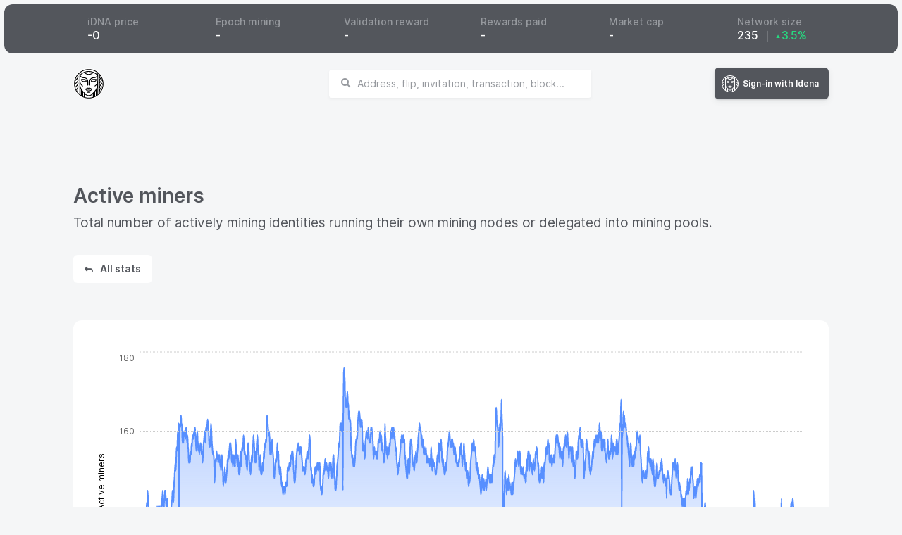

--- FILE ---
content_type: text/html; charset=utf-8
request_url: https://scan.idena.io/charts/miners
body_size: 2099
content:
<!DOCTYPE html><html><head><meta charSet="UTF-8"/><meta http-equiv="X-UA-Compatible" content="chrome=1"/><meta name="viewport" content="width=device-width, initial-scale=1, maximum-scale=1, shrink-to-fit=no"/><meta name="description" content="Idena Explorer allows you to explore and search the Idena blockchain for addresses, identities, transactions, flips, blocks, invitations, epochs, mining rewards and validation results taking place on Idena (iDNA)"/><link rel="shortcut icon" href="/favicon.ico"/><link rel="apple-touch-icon" sizes="180x180" href="/apple-touch-icon.png"/><link rel="icon" type="image/png" sizes="32x32" href="/favicon-32x32.png"/><link rel="icon" type="image/png" sizes="16x16" href="/favicon-16x16.png"/><link rel="icon" type="image/png" sizes="192x192" href="/android-chrome-192x192.png"/><link rel="icon" type="image/png" sizes="256x256" href="/android-chrome-256x256.png"/><meta name="msapplication-TileColor" content="#2456ec"/><meta name="theme-color" content="#ffffff"/><meta property="og:image:width" content="1200"/><meta property="og:image:height" content="630"/><meta property="og:image" content="./og_image.jpg"/><meta property="og:title" content=""/><meta property="og:description" content=""/><meta name="next-head-count" content="17"/><link rel="preload" href="/_next/static/css/styles.016ae3ed.chunk.css" as="style"/><link rel="stylesheet" href="/_next/static/css/styles.016ae3ed.chunk.css"/><link rel="preload" href="/_next/static/chunks/main-cd05c43f19790e115fc9.js" as="script"/><link rel="preload" href="/_next/static/chunks/webpack-a7c69ae57fb2c90b0ff0.js" as="script"/><link rel="preload" href="/_next/static/chunks/framework.5e03480598ad1120f007.js" as="script"/><link rel="preload" href="/_next/static/chunks/commons.cb9b7c90cc4152b49efd.js" as="script"/><link rel="preload" href="/_next/static/chunks/d9eaadf206ef1ead5e3c0b7b5d218e8a3ac32e83.e5867ebcb337da085664.js" as="script"/><link rel="preload" href="/_next/static/chunks/styles.bd1e68f516dbdd059d2e.js" as="script"/><link rel="preload" href="/_next/static/chunks/pages/_app-8e75f6301404df7cec68.js" as="script"/><link rel="preload" href="/_next/static/chunks/dd4f6663c15dffc8b758ef2ddeb8b7f571345472.31cd50c2f07ec0fb26cf.js" as="script"/><link rel="preload" href="/_next/static/chunks/e5ff5945513df42a0bd13d755cab26f47c4bb136.bbda445d62646940bbd3.js" as="script"/><link rel="preload" href="/_next/static/chunks/a49f3d3cf6a264f1f9112a2e4908ea464344ee04.0830e1413bf2d079aefc.js" as="script"/><link rel="preload" href="/_next/static/chunks/pages/charts/miners-de3caa172b923ed30c55.js" as="script"/></head><body><div id="__next"><div><div class="topheader"><div class="topheader-div"><div class="container"><span><div class="item"><div class="content"><span>iDNA price</span><div style="color:white;font-size:0.987rem"><span>-</span>0</div><a href="https://www.coingecko.com/en/search_redirect?id=idena&amp;type=coin" target="_blank" rel="noreferrer"> </a></div></div></span><span><div class="item"><div class="content"><span>Epoch mining</span><div style="color:white;font-size:0.987rem"><span>-</span></div></div></div></span><span><div class="item"><div class="content"><span>Validation reward</span><div style="color:white;font-size:0.987rem"><span>-</span></div><a href="/epoch/2/rewards" target="" rel=""> </a></div></div></span><span><div class="item"><div class="content"><span>Rewards paid</span><div style="color:white;font-size:0.987rem"><span>-</span></div><a href="/epoch/2/rewards" target="" rel=""> </a></div></div></span><span><div class="item"><div class="content"><span>Market cap</span><div style="color:white;font-size:0.987rem"><span>-</span></div><a href="https://www.coingecko.com/en/search_redirect?id=idena&amp;type=coin" target="_blank" rel="noreferrer"> </a></div></div></span><span><div class="item"><div class="content"><span>Network size</span><div style="color:white;font-size:0.987rem"><span></span></div></div></div></span></div></div></div></div><header class="header"><div class="container"><div class="row justify-content-between align-items-center"><div class="col-auto"><div class="header_logo"><a class="" href="/"><img src="/static/images/idena_black.svg" alt="Idena" width="44px"/></a></div></div><div class="col"><form action="" class="form_search"><div class="input-group"><div class="input-addon"><button type="submit" class="btn btn-icon"><i class="icon icon--search"></i></button></div><input type="search" value="" placeholder="Address, flip, invitation, transaction, block..." class="form-control"/></div></form></div><div class="col-auto"></div></div></div></header><main class="main"><div class="container"><section class="section"><div class="section_main__group"><h1 class="section_main__title">Active miners</h1><p class="section_main__subtitle">Total number of actively mining identities running their own mining nodes or delegated into mining pools.</p></div><div class="button-group"><a class="btn btn-secondary btn-small" href="/charts"><i class="icon icon--back"></i><span>All stats</span></a></div></section><section class="section section_info"><div class="card"><div class="info_block"><div class="row"><div style="width:100%;height:35rem"><div class="recharts-responsive-container" style="width:100%;height:100%"></div></div></div></div></div></section></div></main><footer class="footer"><div class="container"><div class="row justify-content-center text-center"><div class="col-md-7 col-lg-6"><div class="social_list"><a href="https://medium.com/idena" rel="nofollow" target="blank" class="social_list__item"><i class="icon icon--medium"></i></a><a href="https://twitter.com/IdenaNetwork" rel="nofollow" target="blank" class="social_list__item"><i class="icon icon--twitter"></i></a><a href="https://t.me/IdenaNetworkPublic" rel="nofollow" target="blank" class="social_list__item"><i class="icon icon--telegram"></i></a><a href="https://github.com/idena-network" rel="nofollow" target="blank" class="social_list__item"><i class="icon icon--github"></i></a><a href="https://www.reddit.com/r/Idena/" target="blank" class="social_list__item"><i class="icon icon--reddit"></i></a><a href="https://discord.gg/idena-community-634481767352369162" target="blank" class="social_list__item"><i class="icon icon--discord"></i></a><a href="mailto:info@idena.io" target="blank" class="social_list__item"><i class="icon icon--mail"></i></a></div><div class="donate"><a target="blank" href="https://idena.io/donate">Support Idena by making a donation</a></div></div></div></div></footer></div><script id="__NEXT_DATA__" type="application/json">{"props":{"pageProps":{}},"page":"/charts/miners","query":{},"buildId":"uFdu1TYpj7tdGnjm-ya8a","runtimeConfig":{},"nextExport":true,"autoExport":true,"isFallback":false}</script><script nomodule="" src="/_next/static/chunks/polyfills-ade26ab35aa4debdcc4e.js"></script><script src="/_next/static/chunks/main-cd05c43f19790e115fc9.js" async=""></script><script src="/_next/static/chunks/webpack-a7c69ae57fb2c90b0ff0.js" async=""></script><script src="/_next/static/chunks/framework.5e03480598ad1120f007.js" async=""></script><script src="/_next/static/chunks/commons.cb9b7c90cc4152b49efd.js" async=""></script><script src="/_next/static/chunks/d9eaadf206ef1ead5e3c0b7b5d218e8a3ac32e83.e5867ebcb337da085664.js" async=""></script><script src="/_next/static/chunks/styles.bd1e68f516dbdd059d2e.js" async=""></script><script src="/_next/static/chunks/pages/_app-8e75f6301404df7cec68.js" async=""></script><script src="/_next/static/chunks/dd4f6663c15dffc8b758ef2ddeb8b7f571345472.31cd50c2f07ec0fb26cf.js" async=""></script><script src="/_next/static/chunks/e5ff5945513df42a0bd13d755cab26f47c4bb136.bbda445d62646940bbd3.js" async=""></script><script src="/_next/static/chunks/a49f3d3cf6a264f1f9112a2e4908ea464344ee04.0830e1413bf2d079aefc.js" async=""></script><script src="/_next/static/chunks/pages/charts/miners-de3caa172b923ed30c55.js" async=""></script><script src="/_next/static/uFdu1TYpj7tdGnjm-ya8a/_buildManifest.js" async=""></script><script src="/_next/static/uFdu1TYpj7tdGnjm-ya8a/_ssgManifest.js" async=""></script></body></html>

--- FILE ---
content_type: image/svg+xml
request_url: https://scan.idena.io/static/images/twitter-icn.svg
body_size: 790
content:
<?xml version="1.0" encoding="UTF-8"?>
<svg width="40px" height="40px" viewBox="0 0 40 40" version="1.1" xmlns="http://www.w3.org/2000/svg" xmlns:xlink="http://www.w3.org/1999/xlink">
    <title>twitter-icn</title>
    <defs>
        <path d="M23.8219,3.4107 C24.9733,2.7278 25.8346,1.6559 26.2459,0.3938 C25.1598,1.0316 23.971,1.4811 22.7312,1.7228 C21.0184,-0.07683 18.2954,-0.51879 16.0889,0.6447 C13.8824,1.8082 12.741,4.2879 13.3047,6.6935 C8.8597,6.4738 4.7184,4.4012 1.91222,0.9918 C0.44598,3.4847 1.19464,6.6729 3.6224,8.275 C2.74472,8.2494 1.88593,8.017 1.11771,7.5972 L1.11771,7.6637 C1.13515,10.2467 2.98348,12.4646 5.5481,12.9799 C4.7357,13.1975 3.8836,13.2293 3.0569,13.0729 C3.7807,15.2925 5.8523,16.814 8.2145,16.8607 C6.2565,18.3798 3.8372,19.2038 1.34663,19.1998 C0.89654,19.1998 0.44686,19.1732 0,19.1201 C4.8395,22.2039 11.0007,22.4273 16.0565,19.7024 C21.1122,16.9774 24.2522,11.7408 24.2394,6.0555 C24.2394,5.8163 24.2394,5.5815 24.2394,5.3511 C25.3207,4.5852 26.2554,3.6356 27,2.5468 C25.9904,2.9901 24.9191,3.2813 23.8219,3.4107 Z" id="path-1"></path>
    </defs>
    <g id="Page-1" stroke="none" stroke-width="1" fill="none" fill-rule="evenodd">
        <g id="Idena_website/05a_contribute_translations" transform="translate(-572.000000, -156.000000)">
            <g id="Group-19" transform="translate(508.000000, 156.000000)">
                <g id="twitter_icn" transform="translate(64.000000, 0.000000)">
                    <rect id="twitter-icn" fill="#D8D8D8" fill-rule="nonzero" opacity="0" x="0" y="0" width="40" height="40"></rect>
                    <path d="M30.8219,13.4107 C31.9733,12.7278 32.8346,11.6559 33.2459,10.3938 C32.1598,11.0316 30.971,11.4811 29.7312,11.7228 C28.0184,9.92317 25.2954,9.48121 23.0889,10.6447 C20.8824,11.8082 19.741,14.2879 20.3047,16.6935 C15.8597,16.4738 11.7184,14.4012 8.91222,10.9918 C7.44598,13.4847 8.19464,16.6729 10.6224,18.275 C9.74472,18.2494 8.88593,18.017 8.11771,17.5972 L8.11771,17.6637 C8.13515,20.2467 9.98348,22.4646 12.5481,22.9799 C11.7357,23.1975 10.8836,23.2293 10.0569,23.0729 C10.7807,25.2925 12.8523,26.814 15.2145,26.8607 C13.2565,28.3798 10.8372,29.2038 8.34663,29.1998 C7.89654,29.1998 7.44686,29.1732 7,29.1201 C11.8395,32.2039 18.0007,32.4273 23.0565,29.7024 C28.1122,26.9774 31.2522,21.7408 31.2394,16.0555 C31.2394,15.8163 31.2394,15.5815 31.2394,15.3511 C32.3207,14.5852 33.2554,13.6356 34,12.5468 C32.9904,12.9901 31.9191,13.2813 30.8219,13.4107 Z" id="Path" fill="#53565C"></path>
                    <g id="Clipped" transform="translate(7.000000, 10.000000)">
                        <mask id="mask-2" fill="white">
                            <use xlink:href="#path-1"></use>
                        </mask>
                        <g id="Path"></g>
                    </g>
                </g>
            </g>
        </g>
    </g>
</svg>

--- FILE ---
content_type: image/svg+xml
request_url: https://scan.idena.io/static/images/mail-icn.svg
body_size: 258
content:
<?xml version="1.0" encoding="UTF-8"?>
<svg width="40px" height="40px" viewBox="0 0 40 40" version="1.1" xmlns="http://www.w3.org/2000/svg" xmlns:xlink="http://www.w3.org/1999/xlink">
    <title>mail-icn</title>
    <g id="Page-1" stroke="none" stroke-width="1" fill="none" fill-rule="evenodd">
        <g id="Idena_website/05a_contribute_translations" transform="translate(-892.000000, -156.000000)">
            <g id="Group-19" transform="translate(508.000000, 156.000000)">
                <g id="email_icn" transform="translate(384.000000, 0.000000)">
                    <rect id="mail-icn" fill="#D8D8D8" fill-rule="nonzero" opacity="0" x="0" y="0" width="40" height="40"></rect>
                    <path d="M28.659,15.7519 L20.659,22.7519 C20.471,22.9169 20.235,22.9999 20,22.9999 C19.765,22.9999 19.53,22.9169 19.342,22.7519 L11.342,15.7519 C10.926,15.3879 10.884,14.7569 11.248,14.3409 C11.612,13.9259 12.242,13.8839 12.659,14.2469 L20,20.6709 L27.342,14.2469 C27.758,13.8829 28.389,13.9259 28.753,14.3409 C29.117,14.7569 29.075,15.3879 28.659,15.7519 M30,11 L10,11 C8.896,11 8,11.895 8,13 L8,27 C8,28.104 8.896,29 10,29 L30,29 C31.105,29 32,28.104 32,27 L32,13 C32,11.895 31.105,11 30,11" id="Shape" fill="#53565C"></path>
                </g>
            </g>
        </g>
    </g>
</svg>

--- FILE ---
content_type: image/svg+xml
request_url: https://scan.idena.io/static/images/idena_black.svg
body_size: 4026
content:
<?xml version="1.0" encoding="UTF-8"?>
<svg width="477px" height="477px" viewBox="0 0 477 477" version="1.1" xmlns="http://www.w3.org/2000/svg" xmlns:xlink="http://www.w3.org/1999/xlink">
    <!-- Generator: Sketch 59.1 (86144) - https://sketch.com -->
    <title>Group 16</title>
    <desc>Created with Sketch.</desc>
    <defs>
        <polygon id="path-1" points="0.0001 0.4381 476.562 0.4381 476.562 477 0.0001 477"></polygon>
    </defs>
    <g id="Page-1" stroke="none" stroke-width="1" fill="none" fill-rule="evenodd">
        <g id="Icon" transform="translate(-18.000000, -18.000000)">
            <g id="Group-16" transform="translate(18.000000, 17.000000)">
                <g id="Group-3" transform="translate(0.000000, 0.562000)">
                    <mask id="mask-2" fill="white">
                        <use xlink:href="#path-1"></use>
                    </mask>
                    <g id="Clip-2"></g>
                    <path d="M238.2811,477.0001 C106.8921,477.0001 0.0001,370.1081 0.0001,238.7191 C0.0001,107.3291 106.8921,0.4381 238.2811,0.4381 C369.6701,0.4381 476.5621,107.3291 476.5621,238.7191 C476.5621,370.1081 369.6701,477.0001 238.2811,477.0001" id="Fill-1" fill="#FFFFFF" mask="url(#mask-2)"></path>
                </g>
                <path d="M238.2811,344.0856 C216.5531,344.0856 204.2411,331.8576 198.9421,324.7966 C207.5721,320.3046 220.4961,314.6186 225.2701,312.6306 C226.3881,312.1586 228.5331,312.7046 230.8581,314.0446 C233.2421,315.4216 235.9861,315.8606 237.8691,315.9896 C238.1421,316.0086 238.4201,316.0086 238.6931,315.9896 C240.5761,315.8606 243.3201,315.4216 245.6971,314.0476 C248.0251,312.7046 250.1691,312.1616 251.2921,312.6306 C256.0621,314.6176 268.9671,320.2936 277.5961,324.7826 C272.2631,331.8316 259.8851,344.0856 238.2811,344.0856 M289.4171,317.4826 C280.9521,312.1996 260.5591,303.3226 255.9661,301.4096 L255.9651,301.4076 C251.1541,299.4096 245.5081,300.1346 239.6351,303.5136 C239.4961,303.5856 239.0081,303.7406 238.2811,303.8246 C237.5541,303.7406 237.0661,303.5866 236.9301,303.5146 C231.0581,300.1336 225.4081,299.4036 220.5961,301.4096 C216.0031,303.3226 195.6101,312.1996 187.1451,317.4826 C184.4931,319.1376 183.5291,322.5326 184.9161,325.3336 C185.5421,326.5956 200.6461,356.2406 238.2811,356.2406 C275.9161,356.2406 291.0201,326.5956 291.6461,325.3336 C293.0331,322.5326 292.0691,319.1376 289.4171,317.4826" id="Fill-4" fill="#000000"></path>
                <path d="M322.0096,198.5895 L284.3926,198.5895 C285.3806,187.1345 295.0216,178.1155 306.7276,178.1155 L344.3466,178.1155 C343.3566,189.5695 333.7156,198.5895 322.0096,198.5895 M350.5076,165.9605 L306.7276,165.9605 C287.6626,165.9605 272.1536,181.4715 272.1536,200.5355 L272.1536,204.6665 C272.1536,208.0245 274.8736,210.7445 278.2306,210.7445 L322.0096,210.7445 C341.0736,210.7445 356.5846,195.2355 356.5846,176.1695 L356.5846,172.0375 C356.5846,168.6815 353.8636,165.9605 350.5076,165.9605" id="Fill-6" fill="#000000"></path>
                <path d="M154.5516,198.5895 C142.8456,198.5895 133.2056,189.5695 132.2156,178.1155 L169.8336,178.1155 C181.5396,178.1155 191.1816,187.1345 192.1696,198.5895 L154.5516,198.5895 Z M204.4086,204.6665 L204.4086,200.5355 C204.4086,181.4715 188.8986,165.9605 169.8336,165.9605 L126.0546,165.9605 C122.6976,165.9605 119.9776,168.6815 119.9776,172.0375 L119.9776,176.1695 C119.9776,195.2355 135.4876,210.7445 154.5516,210.7445 L198.3316,210.7445 C201.6886,210.7445 204.4086,208.0245 204.4086,204.6665 L204.4086,204.6665 Z" id="Fill-8" fill="#000000"></path>
                <path d="M255.7987,364.8893 L216.8477,364.8893 C213.4897,364.8893 210.7697,367.6103 210.7697,370.9663 C210.7697,374.3243 213.4897,377.0443 216.8477,377.0443 L255.7987,377.0443 C259.1557,377.0443 261.8767,374.3243 261.8767,370.9663 C261.8767,367.6103 259.1557,364.8893 255.7987,364.8893" id="Fill-10" fill="#000000"></path>
                <path d="M218.6893,326.8912 C218.6893,330.2482 221.4103,332.9682 224.7663,332.9682 L251.7953,332.9682 C255.1523,332.9682 257.8733,330.2482 257.8733,326.8912 C257.8733,323.5352 255.1523,320.8142 251.7953,320.8142 L224.7663,320.8142 C221.4103,320.8142 218.6893,323.5352 218.6893,326.8912" id="Fill-12" fill="#000000"></path>
                <path d="M441.1307,228.3629 C441.1307,228.3619 441.1307,228.3609 441.1297,228.3599 L413.8747,196.8139 C407.5547,189.4969 407.5547,177.1329 413.8767,169.8159 L416.6267,166.6309 L450.4387,205.7649 C452.1507,216.6869 453.0467,227.8789 453.0467,239.2809 C453.0467,240.2279 453.0237,241.1699 453.0117,242.1129 L441.1307,228.3629 Z M447.5527,287.7579 L441.1337,280.3269 C441.1317,280.3249 441.1307,280.3229 441.1297,280.3209 L413.8747,248.7739 C407.5547,241.4579 407.5547,229.0929 413.8767,221.7769 L416.6267,218.5919 L452.0807,259.6289 C451.1817,269.1989 449.6677,278.5919 447.5527,287.7579 L447.5527,287.7579 Z M435.1057,325.3089 L420.9057,308.8739 L420.9057,308.8729 L413.8747,300.7349 C407.5547,293.4189 407.5547,281.0539 413.8767,273.7379 L416.6267,270.5519 L443.7487,301.9449 C441.3127,309.9419 438.4197,317.7379 435.1057,325.3089 L435.1057,325.3089 Z M417.9747,356.9189 C411.5877,346.8149 411.2747,333.1549 416.8107,322.7249 L429.4137,337.3139 C425.9427,344.0669 422.1157,350.6049 417.9747,356.9189 L417.9747,356.9189 Z M382.1867,398.6969 L382.1867,242.5619 L382.1867,197.7259 L382.1867,197.1139 L382.1867,79.8649 C391.3177,88.1129 399.7397,97.1309 407.3437,106.8219 L404.6787,109.9079 C394.2877,121.9319 394.2877,140.7729 404.6787,152.7979 L408.5967,157.3339 L404.6787,161.8699 C394.2877,173.8939 394.2877,192.7349 404.6787,204.7589 L408.5957,209.2949 L404.6787,213.8309 C394.2877,225.8549 394.2877,244.6959 404.6787,256.7199 L408.5957,261.2559 L404.6787,265.7919 C394.2877,277.8159 394.2877,296.6569 404.6787,308.6809 L408.4807,313.0829 C397.9357,328.5769 398.0407,350.4149 409.3207,365.8129 C409.7367,366.3819 410.2537,366.8199 410.8047,367.1979 C402.3187,378.6229 392.7287,389.1749 382.1867,398.6969 L382.1867,398.6969 Z M370.0307,88.0289 C370.0307,90.1059 369.8987,92.1519 369.6637,94.1669 C333.6037,61.4419 287.3187,43.5309 238.2807,43.5309 C189.1927,43.5309 142.9577,61.4529 106.9007,94.1879 C106.6647,92.1659 106.5307,90.1129 106.5307,88.0289 L106.5307,69.6749 C142.9077,41.3759 188.6227,24.5139 238.2807,24.5139 C287.9397,24.5139 333.6537,41.3759 370.0307,69.6749 L370.0307,88.0289 Z M179.1307,65.4219 C197.9257,59.0489 217.8307,55.6849 238.2807,55.6849 C258.8767,55.6849 278.9387,59.0949 297.8687,65.5709 C280.5497,81.3279 259.7537,89.9469 238.5827,89.9469 C217.3357,89.9469 196.4837,81.2739 179.1307,65.4219 L179.1307,65.4219 Z M370.0307,197.1139 L370.0307,197.7259 C370.0307,224.4239 355.3527,250.4819 329.7597,269.2209 C327.0517,271.2029 326.4627,275.0069 328.4457,277.7159 C329.6367,279.3409 331.4827,280.2019 333.3547,280.2019 C334.6017,280.2019 335.8587,279.8209 336.9417,279.0279 C351.1327,268.6369 362.3217,256.1499 370.0307,242.4929 L370.0307,242.5619 C370.0307,283.0209 354.7607,321.5269 327.0327,350.9869 L282.8707,397.9099 C271.3467,410.1549 255.0937,417.1769 238.2807,417.1769 C221.4667,417.1769 205.2157,410.1549 193.6917,397.9099 L149.5277,350.9869 C121.8007,321.5269 106.5307,283.0209 106.5307,242.5619 L106.5307,242.4939 C114.2397,256.1519 125.4297,268.6369 139.6207,279.0279 C140.7037,279.8209 141.9607,280.2019 143.2077,280.2019 C145.0797,280.2019 146.9257,279.3409 148.1157,277.7159 C150.0997,275.0069 149.5107,271.2029 146.8027,269.2209 C121.2097,250.4839 106.5307,224.4249 106.5307,197.7259 L106.5307,197.1139 L106.5307,125.8359 C118.3497,142.3369 137.6657,153.1209 159.4667,153.1209 L168.0367,153.1209 C195.1727,153.1209 217.2497,175.1979 217.2497,202.3349 L217.2497,261.1059 C217.2497,264.4639 219.9707,267.1839 223.3267,267.1839 C226.6837,267.1839 229.4037,264.4639 229.4037,261.1059 L229.4037,202.3349 C229.4037,168.4959 201.8747,140.9659 168.0367,140.9659 L159.4667,140.9659 C137.2227,140.9659 118.1537,127.1679 110.3317,107.6879 C126.8717,91.5899 145.8887,78.9499 166.5517,70.1819 C186.9397,90.7669 212.4217,102.1019 238.5827,102.1019 C264.6507,102.1019 290.0617,90.8389 310.4137,70.3829 C330.9167,79.1419 349.8067,91.6959 366.2347,107.6789 C358.4137,127.1639 339.3417,140.9659 317.0947,140.9659 L308.5257,140.9659 C274.6877,140.9659 247.1557,168.4959 247.1557,202.3349 L247.1557,261.1059 C247.1557,264.4639 249.8767,267.1839 253.2347,267.1839 C256.5907,267.1839 259.3117,264.4639 259.3117,261.1059 L259.3117,202.3349 C259.3117,175.1979 281.3897,153.1209 308.5257,153.1209 L317.0947,153.1209 C338.8957,153.1209 358.2127,142.3369 370.0307,125.8359 L370.0307,197.1139 Z M370.0307,408.8859 C366.7927,411.4059 363.4767,413.8309 360.0937,416.1659 L360.0937,327.5469 C360.0937,327.2489 360.0477,326.9629 360.0057,326.6759 C363.8257,319.9619 367.1707,313.0059 370.0307,305.8549 L370.0307,408.8859 Z M347.9387,423.9639 C344.3397,426.1049 340.6757,428.1479 336.9437,430.0819 L336.9437,358.1369 C340.8507,353.9109 344.5107,349.5109 347.9387,344.9649 L347.9387,423.9639 Z M324.7887,435.8959 C321.1747,437.4879 317.5097,438.9839 313.7937,440.3809 L313.7937,382.7909 L324.7887,371.1069 L324.7887,435.8959 Z M301.6387,444.5429 C281.6107,450.7169 260.3357,454.0469 238.2807,454.0469 C216.3007,454.0469 195.0937,450.7369 175.1237,444.6019 L175.1237,395.9179 L184.8397,406.2409 C198.6517,420.9169 218.1287,429.3329 238.2807,429.3329 C258.4317,429.3329 277.9097,420.9169 291.7207,406.2429 L301.6387,395.7049 L301.6387,444.5429 Z M162.9687,440.4569 C159.2537,439.0649 155.5877,437.5719 151.9737,435.9839 L151.9737,371.3209 L162.9687,383.0039 L162.9687,440.4569 Z M139.8187,430.1869 C136.0867,428.2589 132.4237,426.2179 128.8237,424.0819 L128.8237,345.2359 C132.2537,349.7659 135.9137,354.1509 139.8187,358.3629 L139.8187,430.1869 Z M116.6687,327.5469 L116.6687,416.3039 C113.2167,413.9279 109.8337,411.4569 106.5307,408.8859 L106.5307,305.8549 C109.4347,313.1149 112.8327,320.1759 116.7257,326.9859 C116.7087,327.1739 116.6687,327.3549 116.6687,327.5469 L116.6687,327.5469 Z M94.3757,197.1139 L94.3757,197.7259 L94.3757,242.5619 L94.3757,398.6969 C83.8337,389.1749 74.2417,378.6229 65.7577,367.1979 C66.3087,366.8209 66.8247,366.3819 67.2407,365.8129 C78.5207,350.4159 78.6257,328.5799 68.0807,313.0839 L71.8837,308.6809 C82.2747,296.6569 82.2747,277.8159 71.8837,265.7919 L67.9657,261.2569 L71.8837,256.7199 C82.2747,244.6959 82.2747,225.8549 71.8837,213.8309 L67.9657,209.2959 L71.8837,204.7589 C82.2747,192.7349 82.2747,173.8939 71.8837,161.8699 L67.9647,157.3339 L71.8837,152.7979 C82.2747,140.7729 82.2747,121.9319 71.8837,109.9079 L69.2177,106.8219 C76.8217,97.1309 85.2437,88.1129 94.3757,79.8649 L94.3757,197.1139 Z M58.5877,356.9189 C54.4457,350.6049 50.6187,344.0679 47.1487,337.3139 L53.9107,329.4859 L59.7517,322.7259 C65.2877,333.1569 64.9727,346.8159 58.5877,356.9189 L58.5877,356.9189 Z M32.8137,301.9449 L59.9347,270.5519 L62.6877,273.7379 C69.0077,281.0539 69.0077,293.4189 62.6877,300.7349 L55.6557,308.8729 L55.6557,308.8739 L41.4557,325.3089 C38.1427,317.7379 35.2487,309.9419 32.8137,301.9449 L32.8137,301.9449 Z M24.4807,259.6289 L59.9347,218.5919 L62.6877,221.7769 C69.0077,229.0929 69.0077,241.4579 62.6877,248.7739 L55.3377,257.2819 C55.3367,257.2819 55.3357,257.2829 55.3357,257.2829 L44.4847,269.8429 L35.4327,280.3209 C35.4317,280.3219 35.4317,280.3219 35.4317,280.3229 L29.0087,287.7579 C26.8947,278.5919 25.3807,269.1999 24.4807,259.6289 L24.4807,259.6289 Z M23.5157,239.2809 C23.5157,227.8789 24.4117,216.6869 26.1227,205.7659 L59.9347,166.6309 L62.6877,169.8159 C69.0077,177.1329 69.0077,189.4969 62.6877,196.8139 L55.3377,205.3209 C55.3367,205.3209 55.3357,205.3219 55.3357,205.3219 L23.5507,242.1129 C23.5387,241.1699 23.5157,240.2279 23.5157,239.2809 L23.5157,239.2809 Z M61.8217,116.8529 L62.6877,117.8539 C69.0077,125.1709 69.0077,137.5349 62.6877,144.8509 L41.8347,168.9879 L31.5527,180.8889 C38.0857,157.7149 48.4177,136.1369 61.8217,116.8529 L61.8217,116.8529 Z M413.8767,117.8539 L414.7397,116.8539 C428.1447,136.1379 438.4767,157.7159 445.0097,180.8899 L441.1307,176.4019 C441.1307,176.4009 441.1307,176.3999 441.1297,176.3989 L413.8747,144.8509 C407.5547,137.5349 407.5547,125.1709 413.8767,117.8539 L413.8767,117.8539 Z M238.2807,13.1549 C113.5947,13.1549 12.1547,114.5949 12.1547,239.2809 C12.1547,363.9669 113.5947,465.4069 238.2807,465.4069 C362.9677,465.4069 464.4067,363.9669 464.4067,239.2809 C464.4067,114.5949 362.9677,13.1549 238.2807,13.1549 L238.2807,13.1549 Z" id="Fill-14" fill="#000000"></path>
            </g>
        </g>
    </g>
</svg>

--- FILE ---
content_type: application/javascript; charset=utf-8
request_url: https://scan.idena.io/_next/static/chunks/dd4f6663c15dffc8b758ef2ddeb8b7f571345472.31cd50c2f07ec0fb26cf.js
body_size: 30642
content:
(window.webpackJsonp_N_E=window.webpackJsonp_N_E||[]).push([[4],{"/tz4":function(e,t,n){"use strict";t.__esModule=!0;var r=i(n("q1tI")),o=i(n("acCH"));function i(e){return e&&e.__esModule?e:{default:e}}t.default=r.default.createContext||o.default,e.exports=t.default},"1KsK":function(e,t,n){"use strict";var r=Object.prototype.toString;e.exports=function(e){var t=r.call(e),n="[object Arguments]"===t;return n||(n="[object Array]"!==t&&null!==e&&"object"===typeof e&&"number"===typeof e.length&&e.length>=0&&"[object Function]"===r.call(e.callee)),n}},"1seS":function(e,t,n){"use strict";var r=Array.prototype.slice,o=n("1KsK"),i=Object.keys,a=i?function(e){return i(e)}:n("sYn3"),s=Object.keys;a.shim=function(){Object.keys?function(){var e=Object.keys(arguments);return e&&e.length===arguments.length}(1,2)||(Object.keys=function(e){return o(e)?s(r.call(e)):s(e)}):Object.keys=a;return Object.keys||a},e.exports=a},"1u+m":function(e,t,n){"use strict";var r=function(e){return e!==e};e.exports=function(e,t){return 0===e&&0===t?1/e===1/t:e===t||!(!r(e)||!r(t))}},"1w3K":function(e,t,n){"use strict";var r=s(n("Si88")),o=s(n("PAGr")),i=s(n("UnXY")),a=s(n("S3Uj"));function s(e){return e&&e.__esModule?e:{default:e}}e.exports={Transition:a.default,TransitionGroup:i.default,ReplaceTransition:o.default,CSSTransition:r.default}},"2Nju":function(e,t,n){"use strict";var r=n("oNNP"),o=RegExp.prototype.exec,i=Object.getOwnPropertyDescriptor,a=Object.prototype.toString,s="function"===typeof Symbol&&"symbol"===typeof Symbol.toStringTag;e.exports=function(e){if(!e||"object"!==typeof e)return!1;if(!s)return"[object RegExp]"===a.call(e);var t=i(e,"lastIndex");return!(!t||!r(t,"value"))&&function(e){try{var t=e.lastIndex;return e.lastIndex=0,o.call(e),!0}catch(n){return!1}finally{e.lastIndex=t}}(e)}},"2W6z":function(e,t,n){"use strict";var r=function(){};e.exports=r},"33Jr":function(e,t,n){"use strict";n.d(t,"g",(function(){return a})),n.d(t,"h",(function(){return s})),n.d(t,"i",(function(){return c})),n.d(t,"a",(function(){return p})),n.d(t,"k",(function(){return u})),n.d(t,"j",(function(){return f})),n.d(t,"d",(function(){return d})),n.d(t,"c",(function(){return h})),n.d(t,"f",(function(){return m})),n.d(t,"b",(function(){return y})),n.d(t,"e",(function(){return E}));var r,o=n("17x9"),i=n.n(o);function a(e,t){return void 0===e&&(e=""),void 0===t&&(t=r),t?e.split(" ").map((function(e){return t[e]||e})).join(" "):e}function s(e,t){var n={};return Object.keys(e).forEach((function(r){-1===t.indexOf(r)&&(n[r]=e[r])})),n}function c(e,t){for(var n,r=Array.isArray(t)?t:[t],o=r.length,i={};o>0;)i[n=r[o-=1]]=e[n];return i}var l="object"===typeof window&&window.Element||function(){};function p(e,t,n){if(!(e[t]instanceof l))return new Error("Invalid prop `"+t+"` supplied to `"+n+"`. Expected prop to be an instance of Element. Validation failed.")}var u=i.a.oneOfType([i.a.string,i.a.func,p,i.a.shape({current:i.a.any})]),f=i.a.oneOfType([i.a.func,i.a.string,i.a.shape({$$typeof:i.a.symbol,render:i.a.func}),i.a.arrayOf(i.a.oneOfType([i.a.func,i.a.string,i.a.shape({$$typeof:i.a.symbol,render:i.a.func})]))]),d={Fade:150,Collapse:350,Modal:300,Carousel:600},h=["in","mountOnEnter","unmountOnExit","appear","enter","exit","timeout","onEnter","onEntering","onEntered","onExit","onExiting","onExited"],m={esc:27,space:32,enter:13,tab:9,up:38,down:40,home:36,end:35,n:78,p:80},y=["auto-start","auto","auto-end","top-start","top","top-end","right-start","right","right-end","bottom-end","bottom","bottom-start","left-end","left","left-start"],v=!("undefined"===typeof window||!window.document||!window.document.createElement);function g(e){return null==e?void 0===e?"[object Undefined]":"[object Null]":Object.prototype.toString.call(e)}function b(e){var t=typeof e;return null!=e&&("object"===t||"function"===t)}function O(e){if(function(e){return!(!e||"object"!==typeof e)&&"current"in e}(e))return e.current;if(function(e){if(!b(e))return!1;var t=g(e);return"[object Function]"===t||"[object AsyncFunction]"===t||"[object GeneratorFunction]"===t||"[object Proxy]"===t}(e))return e();if("string"===typeof e&&v){var t=document.querySelectorAll(e);if(t.length||(t=document.querySelectorAll("#"+e)),!t.length)throw new Error("The target '"+e+"' could not be identified in the dom, tip: check spelling");return t}return e}function w(e){return null!==e&&(Array.isArray(e)||v&&"number"===typeof e.length)}function E(e,t){var n=O(e);return t?w(n)?n:null===n?[]:[n]:w(n)?n[0]:n}},"45zb":function(e,t,n){"use strict";var r="function"===typeof Symbol&&"symbol"===typeof Symbol.toStringTag,o=Object.prototype.toString,i=function(e){return!(r&&e&&"object"===typeof e&&Symbol.toStringTag in e)&&"[object Arguments]"===o.call(e)},a=function(e){return!!i(e)||null!==e&&"object"===typeof e&&"number"===typeof e.length&&e.length>=0&&"[object Array]"!==o.call(e)&&"[object Function]"===o.call(e.callee)},s=function(){return i(arguments)}();i.isLegacyArguments=a,e.exports=s?i:a},"5xAX":function(e,t,n){"use strict";var r=n("82c2"),o=n("RLeF"),i=n("VwiP"),a=n("V+xs"),s=n("HH6Z"),c=o(i);r(c,{getPolyfill:a,implementation:i,shim:s}),e.exports=c},"6ayh":function(e,t,n){"use strict";var r=TypeError,o=Object.getOwnPropertyDescriptor;if(o)try{o({},"")}catch(v){o=null}var i=function(){throw new r},a=o?function(){try{return arguments.callee,i}catch(e){try{return o(arguments,"callee").get}catch(t){return i}}}():i,s=n("UVaH")(),c=Object.getPrototypeOf||function(e){return e.__proto__},l=void 0,p="undefined"===typeof Uint8Array?void 0:c(Uint8Array),u={"%Array%":Array,"%ArrayBuffer%":"undefined"===typeof ArrayBuffer?void 0:ArrayBuffer,"%ArrayBufferPrototype%":"undefined"===typeof ArrayBuffer?void 0:ArrayBuffer.prototype,"%ArrayIteratorPrototype%":s?c([][Symbol.iterator]()):void 0,"%ArrayPrototype%":Array.prototype,"%ArrayProto_entries%":Array.prototype.entries,"%ArrayProto_forEach%":Array.prototype.forEach,"%ArrayProto_keys%":Array.prototype.keys,"%ArrayProto_values%":Array.prototype.values,"%AsyncFromSyncIteratorPrototype%":void 0,"%AsyncFunction%":void 0,"%AsyncFunctionPrototype%":void 0,"%AsyncGenerator%":void 0,"%AsyncGeneratorFunction%":void 0,"%AsyncGeneratorPrototype%":void 0,"%AsyncIteratorPrototype%":l&&s&&Symbol.asyncIterator?l[Symbol.asyncIterator]():void 0,"%Atomics%":"undefined"===typeof Atomics?void 0:Atomics,"%Boolean%":Boolean,"%BooleanPrototype%":Boolean.prototype,"%DataView%":"undefined"===typeof DataView?void 0:DataView,"%DataViewPrototype%":"undefined"===typeof DataView?void 0:DataView.prototype,"%Date%":Date,"%DatePrototype%":Date.prototype,"%decodeURI%":decodeURI,"%decodeURIComponent%":decodeURIComponent,"%encodeURI%":encodeURI,"%encodeURIComponent%":encodeURIComponent,"%Error%":Error,"%ErrorPrototype%":Error.prototype,"%eval%":eval,"%EvalError%":EvalError,"%EvalErrorPrototype%":EvalError.prototype,"%Float32Array%":"undefined"===typeof Float32Array?void 0:Float32Array,"%Float32ArrayPrototype%":"undefined"===typeof Float32Array?void 0:Float32Array.prototype,"%Float64Array%":"undefined"===typeof Float64Array?void 0:Float64Array,"%Float64ArrayPrototype%":"undefined"===typeof Float64Array?void 0:Float64Array.prototype,"%Function%":Function,"%FunctionPrototype%":Function.prototype,"%Generator%":void 0,"%GeneratorFunction%":void 0,"%GeneratorPrototype%":void 0,"%Int8Array%":"undefined"===typeof Int8Array?void 0:Int8Array,"%Int8ArrayPrototype%":"undefined"===typeof Int8Array?void 0:Int8Array.prototype,"%Int16Array%":"undefined"===typeof Int16Array?void 0:Int16Array,"%Int16ArrayPrototype%":"undefined"===typeof Int16Array?void 0:Int8Array.prototype,"%Int32Array%":"undefined"===typeof Int32Array?void 0:Int32Array,"%Int32ArrayPrototype%":"undefined"===typeof Int32Array?void 0:Int32Array.prototype,"%isFinite%":isFinite,"%isNaN%":isNaN,"%IteratorPrototype%":s?c(c([][Symbol.iterator]())):void 0,"%JSON%":"object"===typeof JSON?JSON:void 0,"%JSONParse%":"object"===typeof JSON?JSON.parse:void 0,"%Map%":"undefined"===typeof Map?void 0:Map,"%MapIteratorPrototype%":"undefined"!==typeof Map&&s?c((new Map)[Symbol.iterator]()):void 0,"%MapPrototype%":"undefined"===typeof Map?void 0:Map.prototype,"%Math%":Math,"%Number%":Number,"%NumberPrototype%":Number.prototype,"%Object%":Object,"%ObjectPrototype%":Object.prototype,"%ObjProto_toString%":Object.prototype.toString,"%ObjProto_valueOf%":Object.prototype.valueOf,"%parseFloat%":parseFloat,"%parseInt%":parseInt,"%Promise%":"undefined"===typeof Promise?void 0:Promise,"%PromisePrototype%":"undefined"===typeof Promise?void 0:Promise.prototype,"%PromiseProto_then%":"undefined"===typeof Promise?void 0:Promise.prototype.then,"%Promise_all%":"undefined"===typeof Promise?void 0:Promise.all,"%Promise_reject%":"undefined"===typeof Promise?void 0:Promise.reject,"%Promise_resolve%":"undefined"===typeof Promise?void 0:Promise.resolve,"%Proxy%":"undefined"===typeof Proxy?void 0:Proxy,"%RangeError%":RangeError,"%RangeErrorPrototype%":RangeError.prototype,"%ReferenceError%":ReferenceError,"%ReferenceErrorPrototype%":ReferenceError.prototype,"%Reflect%":"undefined"===typeof Reflect?void 0:Reflect,"%RegExp%":RegExp,"%RegExpPrototype%":RegExp.prototype,"%Set%":"undefined"===typeof Set?void 0:Set,"%SetIteratorPrototype%":"undefined"!==typeof Set&&s?c((new Set)[Symbol.iterator]()):void 0,"%SetPrototype%":"undefined"===typeof Set?void 0:Set.prototype,"%SharedArrayBuffer%":"undefined"===typeof SharedArrayBuffer?void 0:SharedArrayBuffer,"%SharedArrayBufferPrototype%":"undefined"===typeof SharedArrayBuffer?void 0:SharedArrayBuffer.prototype,"%String%":String,"%StringIteratorPrototype%":s?c(""[Symbol.iterator]()):void 0,"%StringPrototype%":String.prototype,"%Symbol%":s?Symbol:void 0,"%SymbolPrototype%":s?Symbol.prototype:void 0,"%SyntaxError%":SyntaxError,"%SyntaxErrorPrototype%":SyntaxError.prototype,"%ThrowTypeError%":a,"%TypedArray%":p,"%TypedArrayPrototype%":p?p.prototype:void 0,"%TypeError%":r,"%TypeErrorPrototype%":r.prototype,"%Uint8Array%":"undefined"===typeof Uint8Array?void 0:Uint8Array,"%Uint8ArrayPrototype%":"undefined"===typeof Uint8Array?void 0:Uint8Array.prototype,"%Uint8ClampedArray%":"undefined"===typeof Uint8ClampedArray?void 0:Uint8ClampedArray,"%Uint8ClampedArrayPrototype%":"undefined"===typeof Uint8ClampedArray?void 0:Uint8ClampedArray.prototype,"%Uint16Array%":"undefined"===typeof Uint16Array?void 0:Uint16Array,"%Uint16ArrayPrototype%":"undefined"===typeof Uint16Array?void 0:Uint16Array.prototype,"%Uint32Array%":"undefined"===typeof Uint32Array?void 0:Uint32Array,"%Uint32ArrayPrototype%":"undefined"===typeof Uint32Array?void 0:Uint32Array.prototype,"%URIError%":URIError,"%URIErrorPrototype%":URIError.prototype,"%WeakMap%":"undefined"===typeof WeakMap?void 0:WeakMap,"%WeakMapPrototype%":"undefined"===typeof WeakMap?void 0:WeakMap.prototype,"%WeakSet%":"undefined"===typeof WeakSet?void 0:WeakSet,"%WeakSetPrototype%":"undefined"===typeof WeakSet?void 0:WeakSet.prototype},f=n("D3zA").call(Function.call,String.prototype.replace),d=/[^%.[\]]+|\[(?:(-?\d+(?:\.\d+)?)|(["'])((?:(?!\2)[^\\]|\\.)*?)\2)\]|(?=(?:\.|\[\])(?:\.|\[\]|%$))/g,h=/\\(\\)?/g,m=function(e){var t=[];return f(e,d,(function(e,n,r,o){t[t.length]=r?f(o,h,"$1"):n||e})),t},y=function(e,t){if(!(e in u))throw new SyntaxError("intrinsic "+e+" does not exist!");if("undefined"===typeof u[e]&&!t)throw new r("intrinsic "+e+" exists, but is not available. Please file an issue!");return u[e]};e.exports=function(e,t){if("string"!==typeof e||0===e.length)throw new TypeError("intrinsic name must be a non-empty string");if(arguments.length>1&&"boolean"!==typeof t)throw new TypeError('"allowMissing" argument must be a boolean');for(var n=m(e),i=y("%"+(n.length>0?n[0]:"")+"%",t),a=1;a<n.length;a+=1)if(null!=i)if(o&&a+1>=n.length){var s=o(i,n[a]);if(!t&&!(n[a]in i))throw new r("base intrinsic for "+e+" exists, but the property is not available.");i=s?s.get||s.value:i[n[a]]}else i=i[n[a]];return i}},"82c2":function(e,t,n){"use strict";var r=n("1seS"),o="function"===typeof Symbol&&"symbol"===typeof Symbol("foo"),i=Object.prototype.toString,a=Array.prototype.concat,s=Object.defineProperty,c=s&&function(){var e={};try{for(var t in s(e,"x",{enumerable:!1,value:e}),e)return!1;return e.x===e}catch(n){return!1}}(),l=function(e,t,n,r){var o;t in e&&("function"!==typeof(o=r)||"[object Function]"!==i.call(o)||!r())||(c?s(e,t,{configurable:!0,enumerable:!1,value:n,writable:!0}):e[t]=n)},p=function(e,t){var n=arguments.length>2?arguments[2]:{},i=r(t);o&&(i=a.call(i,Object.getOwnPropertySymbols(t)));for(var s=0;s<i.length;s+=1)l(e,i[s],t[i[s]],n[i[s]])};p.supportsDescriptors=!!c,e.exports=p},"8L3F":function(e,t,n){"use strict";(function(e){var n="undefined"!==typeof window&&"undefined"!==typeof document&&"undefined"!==typeof navigator,r=function(){for(var e=["Edge","Trident","Firefox"],t=0;t<e.length;t+=1)if(n&&navigator.userAgent.indexOf(e[t])>=0)return 1;return 0}();var o=n&&window.Promise?function(e){var t=!1;return function(){t||(t=!0,window.Promise.resolve().then((function(){t=!1,e()})))}}:function(e){var t=!1;return function(){t||(t=!0,setTimeout((function(){t=!1,e()}),r))}};function i(e){return e&&"[object Function]"==={}.toString.call(e)}function a(e,t){if(1!==e.nodeType)return[];var n=e.ownerDocument.defaultView.getComputedStyle(e,null);return t?n[t]:n}function s(e){return"HTML"===e.nodeName?e:e.parentNode||e.host}function c(e){if(!e)return document.body;switch(e.nodeName){case"HTML":case"BODY":return e.ownerDocument.body;case"#document":return e.body}var t=a(e),n=t.overflow,r=t.overflowX,o=t.overflowY;return/(auto|scroll|overlay)/.test(n+o+r)?e:c(s(e))}function l(e){return e&&e.referenceNode?e.referenceNode:e}var p=n&&!(!window.MSInputMethodContext||!document.documentMode),u=n&&/MSIE 10/.test(navigator.userAgent);function f(e){return 11===e?p:10===e?u:p||u}function d(e){if(!e)return document.documentElement;for(var t=f(10)?document.body:null,n=e.offsetParent||null;n===t&&e.nextElementSibling;)n=(e=e.nextElementSibling).offsetParent;var r=n&&n.nodeName;return r&&"BODY"!==r&&"HTML"!==r?-1!==["TH","TD","TABLE"].indexOf(n.nodeName)&&"static"===a(n,"position")?d(n):n:e?e.ownerDocument.documentElement:document.documentElement}function h(e){return null!==e.parentNode?h(e.parentNode):e}function m(e,t){if(!e||!e.nodeType||!t||!t.nodeType)return document.documentElement;var n=e.compareDocumentPosition(t)&Node.DOCUMENT_POSITION_FOLLOWING,r=n?e:t,o=n?t:e,i=document.createRange();i.setStart(r,0),i.setEnd(o,0);var a=i.commonAncestorContainer;if(e!==a&&t!==a||r.contains(o))return function(e){var t=e.nodeName;return"BODY"!==t&&("HTML"===t||d(e.firstElementChild)===e)}(a)?a:d(a);var s=h(e);return s.host?m(s.host,t):m(e,h(t).host)}function y(e){var t="top"===(arguments.length>1&&void 0!==arguments[1]?arguments[1]:"top")?"scrollTop":"scrollLeft",n=e.nodeName;if("BODY"===n||"HTML"===n){var r=e.ownerDocument.documentElement;return(e.ownerDocument.scrollingElement||r)[t]}return e[t]}function v(e,t){var n="x"===t?"Left":"Top",r="Left"===n?"Right":"Bottom";return parseFloat(e["border"+n+"Width"])+parseFloat(e["border"+r+"Width"])}function g(e,t,n,r){return Math.max(t["offset"+e],t["scroll"+e],n["client"+e],n["offset"+e],n["scroll"+e],f(10)?parseInt(n["offset"+e])+parseInt(r["margin"+("Height"===e?"Top":"Left")])+parseInt(r["margin"+("Height"===e?"Bottom":"Right")]):0)}function b(e){var t=e.body,n=e.documentElement,r=f(10)&&getComputedStyle(n);return{height:g("Height",t,n,r),width:g("Width",t,n,r)}}var O=function(e,t){if(!(e instanceof t))throw new TypeError("Cannot call a class as a function")},w=function(){function e(e,t){for(var n=0;n<t.length;n++){var r=t[n];r.enumerable=r.enumerable||!1,r.configurable=!0,"value"in r&&(r.writable=!0),Object.defineProperty(e,r.key,r)}}return function(t,n,r){return n&&e(t.prototype,n),r&&e(t,r),t}}(),E=function(e,t,n){return t in e?Object.defineProperty(e,t,{value:n,enumerable:!0,configurable:!0,writable:!0}):e[t]=n,e},x=Object.assign||function(e){for(var t=1;t<arguments.length;t++){var n=arguments[t];for(var r in n)Object.prototype.hasOwnProperty.call(n,r)&&(e[r]=n[r])}return e};function j(e){return x({},e,{right:e.left+e.width,bottom:e.top+e.height})}function N(e){var t={};try{if(f(10)){t=e.getBoundingClientRect();var n=y(e,"top"),r=y(e,"left");t.top+=n,t.left+=r,t.bottom+=n,t.right+=r}else t=e.getBoundingClientRect()}catch(d){}var o={left:t.left,top:t.top,width:t.right-t.left,height:t.bottom-t.top},i="HTML"===e.nodeName?b(e.ownerDocument):{},s=i.width||e.clientWidth||o.width,c=i.height||e.clientHeight||o.height,l=e.offsetWidth-s,p=e.offsetHeight-c;if(l||p){var u=a(e);l-=v(u,"x"),p-=v(u,"y"),o.width-=l,o.height-=p}return j(o)}function C(e,t){var n=arguments.length>2&&void 0!==arguments[2]&&arguments[2],r=f(10),o="HTML"===t.nodeName,i=N(e),s=N(t),l=c(e),p=a(t),u=parseFloat(p.borderTopWidth),d=parseFloat(p.borderLeftWidth);n&&o&&(s.top=Math.max(s.top,0),s.left=Math.max(s.left,0));var h=j({top:i.top-s.top-u,left:i.left-s.left-d,width:i.width,height:i.height});if(h.marginTop=0,h.marginLeft=0,!r&&o){var m=parseFloat(p.marginTop),v=parseFloat(p.marginLeft);h.top-=u-m,h.bottom-=u-m,h.left-=d-v,h.right-=d-v,h.marginTop=m,h.marginLeft=v}return(r&&!n?t.contains(l):t===l&&"BODY"!==l.nodeName)&&(h=function(e,t){var n=arguments.length>2&&void 0!==arguments[2]&&arguments[2],r=y(t,"top"),o=y(t,"left"),i=n?-1:1;return e.top+=r*i,e.bottom+=r*i,e.left+=o*i,e.right+=o*i,e}(h,t)),h}function P(e){if(!e||!e.parentElement||f())return document.documentElement;for(var t=e.parentElement;t&&"none"===a(t,"transform");)t=t.parentElement;return t||document.documentElement}function S(e,t,n,r){var o=arguments.length>4&&void 0!==arguments[4]&&arguments[4],i={top:0,left:0},p=o?P(e):m(e,l(t));if("viewport"===r)i=function(e){var t=arguments.length>1&&void 0!==arguments[1]&&arguments[1],n=e.ownerDocument.documentElement,r=C(e,n),o=Math.max(n.clientWidth,window.innerWidth||0),i=Math.max(n.clientHeight,window.innerHeight||0),a=t?0:y(n),s=t?0:y(n,"left");return j({top:a-r.top+r.marginTop,left:s-r.left+r.marginLeft,width:o,height:i})}(p,o);else{var u=void 0;"scrollParent"===r?"BODY"===(u=c(s(t))).nodeName&&(u=e.ownerDocument.documentElement):u="window"===r?e.ownerDocument.documentElement:r;var f=C(u,p,o);if("HTML"!==u.nodeName||function e(t){var n=t.nodeName;if("BODY"===n||"HTML"===n)return!1;if("fixed"===a(t,"position"))return!0;var r=s(t);return!!r&&e(r)}(p))i=f;else{var d=b(e.ownerDocument),h=d.height,v=d.width;i.top+=f.top-f.marginTop,i.bottom=h+f.top,i.left+=f.left-f.marginLeft,i.right=v+f.left}}var g="number"===typeof(n=n||0);return i.left+=g?n:n.left||0,i.top+=g?n:n.top||0,i.right-=g?n:n.right||0,i.bottom-=g?n:n.bottom||0,i}function T(e,t,n,r,o){var i=arguments.length>5&&void 0!==arguments[5]?arguments[5]:0;if(-1===e.indexOf("auto"))return e;var a=S(n,r,i,o),s={top:{width:a.width,height:t.top-a.top},right:{width:a.right-t.right,height:a.height},bottom:{width:a.width,height:a.bottom-t.bottom},left:{width:t.left-a.left,height:a.height}},c=Object.keys(s).map((function(e){return x({key:e},s[e],{area:(t=s[e],t.width*t.height)});var t})).sort((function(e,t){return t.area-e.area})),l=c.filter((function(e){var t=e.width,r=e.height;return t>=n.clientWidth&&r>=n.clientHeight})),p=l.length>0?l[0].key:c[0].key,u=e.split("-")[1];return p+(u?"-"+u:"")}function A(e,t,n){var r=arguments.length>3&&void 0!==arguments[3]?arguments[3]:null;return C(n,r?P(t):m(t,l(n)),r)}function k(e){var t=e.ownerDocument.defaultView.getComputedStyle(e),n=parseFloat(t.marginTop||0)+parseFloat(t.marginBottom||0),r=parseFloat(t.marginLeft||0)+parseFloat(t.marginRight||0);return{width:e.offsetWidth+r,height:e.offsetHeight+n}}function M(e){var t={left:"right",right:"left",bottom:"top",top:"bottom"};return e.replace(/left|right|bottom|top/g,(function(e){return t[e]}))}function _(e,t,n){n=n.split("-")[0];var r=k(e),o={width:r.width,height:r.height},i=-1!==["right","left"].indexOf(n),a=i?"top":"left",s=i?"left":"top",c=i?"height":"width",l=i?"width":"height";return o[a]=t[a]+t[c]/2-r[c]/2,o[s]=n===s?t[s]-r[l]:t[M(s)],o}function D(e,t){return Array.prototype.find?e.find(t):e.filter(t)[0]}function I(e,t,n){return(void 0===n?e:e.slice(0,function(e,t,n){if(Array.prototype.findIndex)return e.findIndex((function(e){return e[t]===n}));var r=D(e,(function(e){return e[t]===n}));return e.indexOf(r)}(e,"name",n))).forEach((function(e){e.function&&console.warn("`modifier.function` is deprecated, use `modifier.fn`!");var n=e.function||e.fn;e.enabled&&i(n)&&(t.offsets.popper=j(t.offsets.popper),t.offsets.reference=j(t.offsets.reference),t=n(t,e))})),t}function R(){if(!this.state.isDestroyed){var e={instance:this,styles:{},arrowStyles:{},attributes:{},flipped:!1,offsets:{}};e.offsets.reference=A(this.state,this.popper,this.reference,this.options.positionFixed),e.placement=T(this.options.placement,e.offsets.reference,this.popper,this.reference,this.options.modifiers.flip.boundariesElement,this.options.modifiers.flip.padding),e.originalPlacement=e.placement,e.positionFixed=this.options.positionFixed,e.offsets.popper=_(this.popper,e.offsets.reference,e.placement),e.offsets.popper.position=this.options.positionFixed?"fixed":"absolute",e=I(this.modifiers,e),this.state.isCreated?this.options.onUpdate(e):(this.state.isCreated=!0,this.options.onCreate(e))}}function F(e,t){return e.some((function(e){var n=e.name;return e.enabled&&n===t}))}function U(e){for(var t=[!1,"ms","Webkit","Moz","O"],n=e.charAt(0).toUpperCase()+e.slice(1),r=0;r<t.length;r++){var o=t[r],i=o?""+o+n:e;if("undefined"!==typeof document.body.style[i])return i}return null}function L(){return this.state.isDestroyed=!0,F(this.modifiers,"applyStyle")&&(this.popper.removeAttribute("x-placement"),this.popper.style.position="",this.popper.style.top="",this.popper.style.left="",this.popper.style.right="",this.popper.style.bottom="",this.popper.style.willChange="",this.popper.style[U("transform")]=""),this.disableEventListeners(),this.options.removeOnDestroy&&this.popper.parentNode.removeChild(this.popper),this}function W(e){var t=e.ownerDocument;return t?t.defaultView:window}function B(e,t,n,r){n.updateBound=r,W(e).addEventListener("resize",n.updateBound,{passive:!0});var o=c(e);return function e(t,n,r,o){var i="BODY"===t.nodeName,a=i?t.ownerDocument.defaultView:t;a.addEventListener(n,r,{passive:!0}),i||e(c(a.parentNode),n,r,o),o.push(a)}(o,"scroll",n.updateBound,n.scrollParents),n.scrollElement=o,n.eventsEnabled=!0,n}function V(){this.state.eventsEnabled||(this.state=B(this.reference,this.options,this.state,this.scheduleUpdate))}function H(){var e,t;this.state.eventsEnabled&&(cancelAnimationFrame(this.scheduleUpdate),this.state=(e=this.reference,t=this.state,W(e).removeEventListener("resize",t.updateBound),t.scrollParents.forEach((function(e){e.removeEventListener("scroll",t.updateBound)})),t.updateBound=null,t.scrollParents=[],t.scrollElement=null,t.eventsEnabled=!1,t))}function q(e){return""!==e&&!isNaN(parseFloat(e))&&isFinite(e)}function $(e,t){Object.keys(t).forEach((function(n){var r="";-1!==["width","height","top","right","bottom","left"].indexOf(n)&&q(t[n])&&(r="px"),e.style[n]=t[n]+r}))}var K=n&&/Firefox/i.test(navigator.userAgent);function z(e,t,n){var r=D(e,(function(e){return e.name===t})),o=!!r&&e.some((function(e){return e.name===n&&e.enabled&&e.order<r.order}));if(!o){var i="`"+t+"`",a="`"+n+"`";console.warn(a+" modifier is required by "+i+" modifier in order to work, be sure to include it before "+i+"!")}return o}var X=["auto-start","auto","auto-end","top-start","top","top-end","right-start","right","right-end","bottom-end","bottom","bottom-start","left-end","left","left-start"],G=X.slice(3);function Y(e){var t=arguments.length>1&&void 0!==arguments[1]&&arguments[1],n=G.indexOf(e),r=G.slice(n+1).concat(G.slice(0,n));return t?r.reverse():r}var J={FLIP:"flip",CLOCKWISE:"clockwise",COUNTERCLOCKWISE:"counterclockwise"};function Q(e,t,n,r){var o=[0,0],i=-1!==["right","left"].indexOf(r),a=e.split(/(\+|\-)/).map((function(e){return e.trim()})),s=a.indexOf(D(a,(function(e){return-1!==e.search(/,|\s/)})));a[s]&&-1===a[s].indexOf(",")&&console.warn("Offsets separated by white space(s) are deprecated, use a comma (,) instead.");var c=/\s*,\s*|\s+/,l=-1!==s?[a.slice(0,s).concat([a[s].split(c)[0]]),[a[s].split(c)[1]].concat(a.slice(s+1))]:[a];return(l=l.map((function(e,r){var o=(1===r?!i:i)?"height":"width",a=!1;return e.reduce((function(e,t){return""===e[e.length-1]&&-1!==["+","-"].indexOf(t)?(e[e.length-1]=t,a=!0,e):a?(e[e.length-1]+=t,a=!1,e):e.concat(t)}),[]).map((function(e){return function(e,t,n,r){var o=e.match(/((?:\-|\+)?\d*\.?\d*)(.*)/),i=+o[1],a=o[2];if(!i)return e;if(0===a.indexOf("%")){var s=void 0;switch(a){case"%p":s=n;break;case"%":case"%r":default:s=r}return j(s)[t]/100*i}if("vh"===a||"vw"===a){return("vh"===a?Math.max(document.documentElement.clientHeight,window.innerHeight||0):Math.max(document.documentElement.clientWidth,window.innerWidth||0))/100*i}return i}(e,o,t,n)}))}))).forEach((function(e,t){e.forEach((function(n,r){q(n)&&(o[t]+=n*("-"===e[r-1]?-1:1))}))})),o}var Z={placement:"bottom",positionFixed:!1,eventsEnabled:!0,removeOnDestroy:!1,onCreate:function(){},onUpdate:function(){},modifiers:{shift:{order:100,enabled:!0,fn:function(e){var t=e.placement,n=t.split("-")[0],r=t.split("-")[1];if(r){var o=e.offsets,i=o.reference,a=o.popper,s=-1!==["bottom","top"].indexOf(n),c=s?"left":"top",l=s?"width":"height",p={start:E({},c,i[c]),end:E({},c,i[c]+i[l]-a[l])};e.offsets.popper=x({},a,p[r])}return e}},offset:{order:200,enabled:!0,fn:function(e,t){var n=t.offset,r=e.placement,o=e.offsets,i=o.popper,a=o.reference,s=r.split("-")[0],c=void 0;return c=q(+n)?[+n,0]:Q(n,i,a,s),"left"===s?(i.top+=c[0],i.left-=c[1]):"right"===s?(i.top+=c[0],i.left+=c[1]):"top"===s?(i.left+=c[0],i.top-=c[1]):"bottom"===s&&(i.left+=c[0],i.top+=c[1]),e.popper=i,e},offset:0},preventOverflow:{order:300,enabled:!0,fn:function(e,t){var n=t.boundariesElement||d(e.instance.popper);e.instance.reference===n&&(n=d(n));var r=U("transform"),o=e.instance.popper.style,i=o.top,a=o.left,s=o[r];o.top="",o.left="",o[r]="";var c=S(e.instance.popper,e.instance.reference,t.padding,n,e.positionFixed);o.top=i,o.left=a,o[r]=s,t.boundaries=c;var l=t.priority,p=e.offsets.popper,u={primary:function(e){var n=p[e];return p[e]<c[e]&&!t.escapeWithReference&&(n=Math.max(p[e],c[e])),E({},e,n)},secondary:function(e){var n="right"===e?"left":"top",r=p[n];return p[e]>c[e]&&!t.escapeWithReference&&(r=Math.min(p[n],c[e]-("right"===e?p.width:p.height))),E({},n,r)}};return l.forEach((function(e){var t=-1!==["left","top"].indexOf(e)?"primary":"secondary";p=x({},p,u[t](e))})),e.offsets.popper=p,e},priority:["left","right","top","bottom"],padding:5,boundariesElement:"scrollParent"},keepTogether:{order:400,enabled:!0,fn:function(e){var t=e.offsets,n=t.popper,r=t.reference,o=e.placement.split("-")[0],i=Math.floor,a=-1!==["top","bottom"].indexOf(o),s=a?"right":"bottom",c=a?"left":"top",l=a?"width":"height";return n[s]<i(r[c])&&(e.offsets.popper[c]=i(r[c])-n[l]),n[c]>i(r[s])&&(e.offsets.popper[c]=i(r[s])),e}},arrow:{order:500,enabled:!0,fn:function(e,t){var n;if(!z(e.instance.modifiers,"arrow","keepTogether"))return e;var r=t.element;if("string"===typeof r){if(!(r=e.instance.popper.querySelector(r)))return e}else if(!e.instance.popper.contains(r))return console.warn("WARNING: `arrow.element` must be child of its popper element!"),e;var o=e.placement.split("-")[0],i=e.offsets,s=i.popper,c=i.reference,l=-1!==["left","right"].indexOf(o),p=l?"height":"width",u=l?"Top":"Left",f=u.toLowerCase(),d=l?"left":"top",h=l?"bottom":"right",m=k(r)[p];c[h]-m<s[f]&&(e.offsets.popper[f]-=s[f]-(c[h]-m)),c[f]+m>s[h]&&(e.offsets.popper[f]+=c[f]+m-s[h]),e.offsets.popper=j(e.offsets.popper);var y=c[f]+c[p]/2-m/2,v=a(e.instance.popper),g=parseFloat(v["margin"+u]),b=parseFloat(v["border"+u+"Width"]),O=y-e.offsets.popper[f]-g-b;return O=Math.max(Math.min(s[p]-m,O),0),e.arrowElement=r,e.offsets.arrow=(E(n={},f,Math.round(O)),E(n,d,""),n),e},element:"[x-arrow]"},flip:{order:600,enabled:!0,fn:function(e,t){if(F(e.instance.modifiers,"inner"))return e;if(e.flipped&&e.placement===e.originalPlacement)return e;var n=S(e.instance.popper,e.instance.reference,t.padding,t.boundariesElement,e.positionFixed),r=e.placement.split("-")[0],o=M(r),i=e.placement.split("-")[1]||"",a=[];switch(t.behavior){case J.FLIP:a=[r,o];break;case J.CLOCKWISE:a=Y(r);break;case J.COUNTERCLOCKWISE:a=Y(r,!0);break;default:a=t.behavior}return a.forEach((function(s,c){if(r!==s||a.length===c+1)return e;r=e.placement.split("-")[0],o=M(r);var l=e.offsets.popper,p=e.offsets.reference,u=Math.floor,f="left"===r&&u(l.right)>u(p.left)||"right"===r&&u(l.left)<u(p.right)||"top"===r&&u(l.bottom)>u(p.top)||"bottom"===r&&u(l.top)<u(p.bottom),d=u(l.left)<u(n.left),h=u(l.right)>u(n.right),m=u(l.top)<u(n.top),y=u(l.bottom)>u(n.bottom),v="left"===r&&d||"right"===r&&h||"top"===r&&m||"bottom"===r&&y,g=-1!==["top","bottom"].indexOf(r),b=!!t.flipVariations&&(g&&"start"===i&&d||g&&"end"===i&&h||!g&&"start"===i&&m||!g&&"end"===i&&y),O=!!t.flipVariationsByContent&&(g&&"start"===i&&h||g&&"end"===i&&d||!g&&"start"===i&&y||!g&&"end"===i&&m),w=b||O;(f||v||w)&&(e.flipped=!0,(f||v)&&(r=a[c+1]),w&&(i=function(e){return"end"===e?"start":"start"===e?"end":e}(i)),e.placement=r+(i?"-"+i:""),e.offsets.popper=x({},e.offsets.popper,_(e.instance.popper,e.offsets.reference,e.placement)),e=I(e.instance.modifiers,e,"flip"))})),e},behavior:"flip",padding:5,boundariesElement:"viewport",flipVariations:!1,flipVariationsByContent:!1},inner:{order:700,enabled:!1,fn:function(e){var t=e.placement,n=t.split("-")[0],r=e.offsets,o=r.popper,i=r.reference,a=-1!==["left","right"].indexOf(n),s=-1===["top","left"].indexOf(n);return o[a?"left":"top"]=i[n]-(s?o[a?"width":"height"]:0),e.placement=M(t),e.offsets.popper=j(o),e}},hide:{order:800,enabled:!0,fn:function(e){if(!z(e.instance.modifiers,"hide","preventOverflow"))return e;var t=e.offsets.reference,n=D(e.instance.modifiers,(function(e){return"preventOverflow"===e.name})).boundaries;if(t.bottom<n.top||t.left>n.right||t.top>n.bottom||t.right<n.left){if(!0===e.hide)return e;e.hide=!0,e.attributes["x-out-of-boundaries"]=""}else{if(!1===e.hide)return e;e.hide=!1,e.attributes["x-out-of-boundaries"]=!1}return e}},computeStyle:{order:850,enabled:!0,fn:function(e,t){var n=t.x,r=t.y,o=e.offsets.popper,i=D(e.instance.modifiers,(function(e){return"applyStyle"===e.name})).gpuAcceleration;void 0!==i&&console.warn("WARNING: `gpuAcceleration` option moved to `computeStyle` modifier and will not be supported in future versions of Popper.js!");var a=void 0!==i?i:t.gpuAcceleration,s=d(e.instance.popper),c=N(s),l={position:o.position},p=function(e,t){var n=e.offsets,r=n.popper,o=n.reference,i=Math.round,a=Math.floor,s=function(e){return e},c=i(o.width),l=i(r.width),p=-1!==["left","right"].indexOf(e.placement),u=-1!==e.placement.indexOf("-"),f=t?p||u||c%2===l%2?i:a:s,d=t?i:s;return{left:f(c%2===1&&l%2===1&&!u&&t?r.left-1:r.left),top:d(r.top),bottom:d(r.bottom),right:f(r.right)}}(e,window.devicePixelRatio<2||!K),u="bottom"===n?"top":"bottom",f="right"===r?"left":"right",h=U("transform"),m=void 0,y=void 0;if(y="bottom"===u?"HTML"===s.nodeName?-s.clientHeight+p.bottom:-c.height+p.bottom:p.top,m="right"===f?"HTML"===s.nodeName?-s.clientWidth+p.right:-c.width+p.right:p.left,a&&h)l[h]="translate3d("+m+"px, "+y+"px, 0)",l[u]=0,l[f]=0,l.willChange="transform";else{var v="bottom"===u?-1:1,g="right"===f?-1:1;l[u]=y*v,l[f]=m*g,l.willChange=u+", "+f}var b={"x-placement":e.placement};return e.attributes=x({},b,e.attributes),e.styles=x({},l,e.styles),e.arrowStyles=x({},e.offsets.arrow,e.arrowStyles),e},gpuAcceleration:!0,x:"bottom",y:"right"},applyStyle:{order:900,enabled:!0,fn:function(e){var t,n;return $(e.instance.popper,e.styles),t=e.instance.popper,n=e.attributes,Object.keys(n).forEach((function(e){!1!==n[e]?t.setAttribute(e,n[e]):t.removeAttribute(e)})),e.arrowElement&&Object.keys(e.arrowStyles).length&&$(e.arrowElement,e.arrowStyles),e},onLoad:function(e,t,n,r,o){var i=A(o,t,e,n.positionFixed),a=T(n.placement,i,t,e,n.modifiers.flip.boundariesElement,n.modifiers.flip.padding);return t.setAttribute("x-placement",a),$(t,{position:n.positionFixed?"fixed":"absolute"}),n},gpuAcceleration:void 0}}},ee=function(){function e(t,n){var r=this,a=arguments.length>2&&void 0!==arguments[2]?arguments[2]:{};O(this,e),this.scheduleUpdate=function(){return requestAnimationFrame(r.update)},this.update=o(this.update.bind(this)),this.options=x({},e.Defaults,a),this.state={isDestroyed:!1,isCreated:!1,scrollParents:[]},this.reference=t&&t.jquery?t[0]:t,this.popper=n&&n.jquery?n[0]:n,this.options.modifiers={},Object.keys(x({},e.Defaults.modifiers,a.modifiers)).forEach((function(t){r.options.modifiers[t]=x({},e.Defaults.modifiers[t]||{},a.modifiers?a.modifiers[t]:{})})),this.modifiers=Object.keys(this.options.modifiers).map((function(e){return x({name:e},r.options.modifiers[e])})).sort((function(e,t){return e.order-t.order})),this.modifiers.forEach((function(e){e.enabled&&i(e.onLoad)&&e.onLoad(r.reference,r.popper,r.options,e,r.state)})),this.update();var s=this.options.eventsEnabled;s&&this.enableEventListeners(),this.state.eventsEnabled=s}return w(e,[{key:"update",value:function(){return R.call(this)}},{key:"destroy",value:function(){return L.call(this)}},{key:"enableEventListeners",value:function(){return V.call(this)}},{key:"disableEventListeners",value:function(){return H.call(this)}}]),e}();ee.Utils=("undefined"!==typeof window?window:e).PopperUtils,ee.placements=X,ee.Defaults=Z,t.a=ee}).call(this,n("yLpj"))},"8OQS":function(e,t){e.exports=function(e,t){if(null==e)return{};var n,r,o={},i=Object.keys(e);for(r=0;r<i.length;r++)n=i[r],t.indexOf(n)>=0||(o[n]=e[n]);return o}},"8PcY":function(e,t,n){"use strict";t.__esModule=!0,t.getChildMapping=o,t.mergeChildMappings=i,t.getInitialChildMapping=function(e,t){return o(e.children,(function(n){return(0,r.cloneElement)(n,{onExited:t.bind(null,n),in:!0,appear:a(n,"appear",e),enter:a(n,"enter",e),exit:a(n,"exit",e)})}))},t.getNextChildMapping=function(e,t,n){var s=o(e.children),c=i(t,s);return Object.keys(c).forEach((function(o){var i=c[o];if((0,r.isValidElement)(i)){var l=o in t,p=o in s,u=t[o],f=(0,r.isValidElement)(u)&&!u.props.in;!p||l&&!f?p||!l||f?p&&l&&(0,r.isValidElement)(u)&&(c[o]=(0,r.cloneElement)(i,{onExited:n.bind(null,i),in:u.props.in,exit:a(i,"exit",e),enter:a(i,"enter",e)})):c[o]=(0,r.cloneElement)(i,{in:!1}):c[o]=(0,r.cloneElement)(i,{onExited:n.bind(null,i),in:!0,exit:a(i,"exit",e),enter:a(i,"enter",e)})}})),c};var r=n("q1tI");function o(e,t){var n=Object.create(null);return e&&r.Children.map(e,(function(e){return e})).forEach((function(e){n[e.key]=function(e){return t&&(0,r.isValidElement)(e)?t(e):e}(e)})),n}function i(e,t){function n(n){return n in t?t[n]:e[n]}e=e||{},t=t||{};var r,o=Object.create(null),i=[];for(var a in e)a in t?i.length&&(o[a]=i,i=[]):i.push(a);var s={};for(var c in t){if(o[c])for(r=0;r<o[c].length;r++){var l=o[c][r];s[o[c][r]]=n(l)}s[c]=n(c)}for(r=0;r<i.length;r++)s[i[r]]=n(i[r]);return s}function a(e,t,n){return null!=n[t]?n[t]:e.props[t]}},"9P9J":function(e,t,n){"use strict";n.d(t,"a",(function(){return E}));var r=n("8OQS"),o=n.n(r),i=n("pVnL"),a=n.n(i),s=n("PJYZ"),c=n.n(s),l=n("VbXa"),p=n.n(l),u=n("lSNA"),f=n.n(u),d=n("f66B"),h=n.n(d),m=n("q1tI"),y=n("8L3F"),v=n("KFoM"),g=n("HcfF"),b={position:"absolute",top:0,left:0,opacity:0,pointerEvents:"none"},O={},w=function(e){function t(){for(var t,n=arguments.length,r=new Array(n),o=0;o<n;o++)r[o]=arguments[o];return t=e.call.apply(e,[this].concat(r))||this,f()(c()(t),"state",{data:void 0,placement:void 0}),f()(c()(t),"popperInstance",void 0),f()(c()(t),"popperNode",null),f()(c()(t),"arrowNode",null),f()(c()(t),"setPopperNode",(function(e){e&&t.popperNode!==e&&(Object(g.b)(t.props.innerRef,e),t.popperNode=e,t.updatePopperInstance())})),f()(c()(t),"setArrowNode",(function(e){t.arrowNode=e})),f()(c()(t),"updateStateModifier",{enabled:!0,order:900,fn:function(e){var n=e.placement;return t.setState({data:e,placement:n}),e}}),f()(c()(t),"getOptions",(function(){return{placement:t.props.placement,eventsEnabled:t.props.eventsEnabled,positionFixed:t.props.positionFixed,modifiers:a()({},t.props.modifiers,{arrow:a()({},t.props.modifiers&&t.props.modifiers.arrow,{enabled:!!t.arrowNode,element:t.arrowNode}),applyStyle:{enabled:!1},updateStateModifier:t.updateStateModifier})}})),f()(c()(t),"getPopperStyle",(function(){return t.popperNode&&t.state.data?a()({position:t.state.data.offsets.popper.position},t.state.data.styles):b})),f()(c()(t),"getPopperPlacement",(function(){return t.state.data?t.state.placement:void 0})),f()(c()(t),"getArrowStyle",(function(){return t.arrowNode&&t.state.data?t.state.data.arrowStyles:O})),f()(c()(t),"getOutOfBoundariesState",(function(){return t.state.data?t.state.data.hide:void 0})),f()(c()(t),"destroyPopperInstance",(function(){t.popperInstance&&(t.popperInstance.destroy(),t.popperInstance=null)})),f()(c()(t),"updatePopperInstance",(function(){t.destroyPopperInstance();var e=c()(t).popperNode,n=t.props.referenceElement;n&&e&&(t.popperInstance=new y.a(n,e,t.getOptions()))})),f()(c()(t),"scheduleUpdate",(function(){t.popperInstance&&t.popperInstance.scheduleUpdate()})),t}p()(t,e);var n=t.prototype;return n.componentDidUpdate=function(e,t){this.props.placement===e.placement&&this.props.referenceElement===e.referenceElement&&this.props.positionFixed===e.positionFixed&&h()(this.props.modifiers,e.modifiers,{strict:!0})?this.props.eventsEnabled!==e.eventsEnabled&&this.popperInstance&&(this.props.eventsEnabled?this.popperInstance.enableEventListeners():this.popperInstance.disableEventListeners()):this.updatePopperInstance(),t.placement!==this.state.placement&&this.scheduleUpdate()},n.componentWillUnmount=function(){Object(g.b)(this.props.innerRef,null),this.destroyPopperInstance()},n.render=function(){return Object(g.c)(this.props.children)({ref:this.setPopperNode,style:this.getPopperStyle(),placement:this.getPopperPlacement(),outOfBoundaries:this.getOutOfBoundariesState(),scheduleUpdate:this.scheduleUpdate,arrowProps:{ref:this.setArrowNode,style:this.getArrowStyle()}})},t}(m.Component);f()(w,"defaultProps",{placement:"bottom",eventsEnabled:!0,referenceElement:void 0,positionFixed:!1});y.a.placements;function E(e){var t=e.referenceElement,n=o()(e,["referenceElement"]);return m.createElement(v.a.Consumer,null,(function(e){return m.createElement(w,a()({referenceElement:void 0!==t?t:e},n))}))}},D3zA:function(e,t,n){"use strict";var r=n("aI7X");e.exports=Function.prototype.bind||r},DmXP:function(e,t,n){"use strict";var r=Date.prototype.getDay,o=Object.prototype.toString,i="function"===typeof Symbol&&"symbol"===typeof Symbol.toStringTag;e.exports=function(e){return"object"===typeof e&&null!==e&&(i?function(e){try{return r.call(e),!0}catch(t){return!1}}(e):"[object Date]"===o.call(e))}},Ff2n:function(e,t,n){"use strict";n.d(t,"a",(function(){return o}));var r=n("zLVn");function o(e,t){if(null==e)return{};var n,o,i=Object(r.a)(e,t);if(Object.getOwnPropertySymbols){var a=Object.getOwnPropertySymbols(e);for(o=0;o<a.length;o++)n=a[o],t.indexOf(n)>=0||Object.prototype.propertyIsEnumerable.call(e,n)&&(i[n]=e[n])}return i}},FpZJ:function(e,t,n){"use strict";e.exports=function(){if("function"!==typeof Symbol||"function"!==typeof Object.getOwnPropertySymbols)return!1;if("symbol"===typeof Symbol.iterator)return!0;var e={},t=Symbol("test"),n=Object(t);if("string"===typeof t)return!1;if("[object Symbol]"!==Object.prototype.toString.call(t))return!1;if("[object Symbol]"!==Object.prototype.toString.call(n))return!1;for(t in e[t]=42,e)return!1;if("function"===typeof Object.keys&&0!==Object.keys(e).length)return!1;if("function"===typeof Object.getOwnPropertyNames&&0!==Object.getOwnPropertyNames(e).length)return!1;var r=Object.getOwnPropertySymbols(e);if(1!==r.length||r[0]!==t)return!1;if(!Object.prototype.propertyIsEnumerable.call(e,t))return!1;if("function"===typeof Object.getOwnPropertyDescriptor){var o=Object.getOwnPropertyDescriptor(e,t);if(42!==o.value||!0!==o.enumerable)return!1}return!0}},HH6Z:function(e,t,n){"use strict";var r=n("82c2").supportsDescriptors,o=n("V+xs"),i=Object.getOwnPropertyDescriptor,a=Object.defineProperty,s=TypeError,c=Object.getPrototypeOf,l=/a/;e.exports=function(){if(!r||!c)throw new s("RegExp.prototype.flags requires a true ES5 environment that supports property descriptors");var e=o(),t=c(l),n=i(t,"flags");return n&&n.get===e||a(t,"flags",{configurable:!0,enumerable:!1,get:e}),e}},HcfF:function(e,t,n){"use strict";n.d(t,"c",(function(){return r})),n.d(t,"a",(function(){return o})),n.d(t,"b",(function(){return i}));var r=function(e){return Array.isArray(e)?e[0]:e},o=function(e){if("function"===typeof e){for(var t=arguments.length,n=new Array(t>1?t-1:0),r=1;r<t;r++)n[r-1]=arguments[r];return e.apply(void 0,n)}},i=function(e,t){if("function"===typeof e)return o(e,t);null!=e&&(e.current=t)}},JX7q:function(e,t,n){"use strict";function r(e){if(void 0===e)throw new ReferenceError("this hasn't been initialised - super() hasn't been called");return e}n.d(t,"a",(function(){return r}))},KFoM:function(e,t,n){"use strict";n.d(t,"a",(function(){return f})),n.d(t,"b",(function(){return d})),n.d(t,"c",(function(){return h}));var r=n("PJYZ"),o=n.n(r),i=n("VbXa"),a=n.n(i),s=n("lSNA"),c=n.n(s),l=n("q1tI"),p=n("/tz4"),u=n.n(p),f=u()(),d=u()(),h=function(e){function t(){for(var t,n=arguments.length,r=new Array(n),i=0;i<n;i++)r[i]=arguments[i];return t=e.call.apply(e,[this].concat(r))||this,c()(o()(t),"referenceNode",void 0),c()(o()(t),"setReferenceNode",(function(e){e&&t.referenceNode!==e&&(t.referenceNode=e,t.forceUpdate())})),t}a()(t,e);var n=t.prototype;return n.componentWillUnmount=function(){this.referenceNode=null},n.render=function(){return l.createElement(f.Provider,{value:this.referenceNode},l.createElement(d.Provider,{value:this.setReferenceNode},this.props.children))},t}(l.Component)},ODXe:function(e,t,n){"use strict";function r(e,t){return function(e){if(Array.isArray(e))return e}(e)||function(e,t){if(Symbol.iterator in Object(e)||"[object Arguments]"===Object.prototype.toString.call(e)){var n=[],r=!0,o=!1,i=void 0;try{for(var a,s=e[Symbol.iterator]();!(r=(a=s.next()).done)&&(n.push(a.value),!t||n.length!==t);r=!0);}catch(c){o=!0,i=c}finally{try{r||null==s.return||s.return()}finally{if(o)throw i}}return n}}(e,t)||function(){throw new TypeError("Invalid attempt to destructure non-iterable instance")}()}n.d(t,"a",(function(){return r}))},PAGr:function(e,t,n){"use strict";t.__esModule=!0,t.default=void 0;a(n("17x9"));var r=a(n("q1tI")),o=n("i8i4"),i=a(n("UnXY"));function a(e){return e&&e.__esModule?e:{default:e}}var s=function(e){var t,n;function a(){for(var t,n=arguments.length,r=new Array(n),o=0;o<n;o++)r[o]=arguments[o];return(t=e.call.apply(e,[this].concat(r))||this).handleEnter=function(){for(var e=arguments.length,n=new Array(e),r=0;r<e;r++)n[r]=arguments[r];return t.handleLifecycle("onEnter",0,n)},t.handleEntering=function(){for(var e=arguments.length,n=new Array(e),r=0;r<e;r++)n[r]=arguments[r];return t.handleLifecycle("onEntering",0,n)},t.handleEntered=function(){for(var e=arguments.length,n=new Array(e),r=0;r<e;r++)n[r]=arguments[r];return t.handleLifecycle("onEntered",0,n)},t.handleExit=function(){for(var e=arguments.length,n=new Array(e),r=0;r<e;r++)n[r]=arguments[r];return t.handleLifecycle("onExit",1,n)},t.handleExiting=function(){for(var e=arguments.length,n=new Array(e),r=0;r<e;r++)n[r]=arguments[r];return t.handleLifecycle("onExiting",1,n)},t.handleExited=function(){for(var e=arguments.length,n=new Array(e),r=0;r<e;r++)n[r]=arguments[r];return t.handleLifecycle("onExited",1,n)},t}n=e,(t=a).prototype=Object.create(n.prototype),t.prototype.constructor=t,t.__proto__=n;var s=a.prototype;return s.handleLifecycle=function(e,t,n){var i,a=this.props.children,s=r.default.Children.toArray(a)[t];s.props[e]&&(i=s.props)[e].apply(i,n),this.props[e]&&this.props[e]((0,o.findDOMNode)(this))},s.render=function(){var e=this.props,t=e.children,n=e.in,o=function(e,t){if(null==e)return{};var n,r,o={},i=Object.keys(e);for(r=0;r<i.length;r++)n=i[r],t.indexOf(n)>=0||(o[n]=e[n]);return o}(e,["children","in"]),a=r.default.Children.toArray(t),s=a[0],c=a[1];return delete o.onEnter,delete o.onEntering,delete o.onEntered,delete o.onExit,delete o.onExiting,delete o.onExited,r.default.createElement(i.default,o,n?r.default.cloneElement(s,{key:"first",onEnter:this.handleEnter,onEntering:this.handleEntering,onEntered:this.handleEntered}):r.default.cloneElement(c,{key:"second",onEnter:this.handleExit,onEntering:this.handleExiting,onEntered:this.handleExited}))},a}(r.default.Component);s.propTypes={};var c=s;t.default=c,e.exports=t.default},PJYZ:function(e,t){e.exports=function(e){if(void 0===e)throw new ReferenceError("this hasn't been initialised - super() hasn't been called");return e}},RLeF:function(e,t,n){"use strict";var r=n("D3zA"),o=n("6ayh")("%Function%"),i=o.apply,a=o.call;e.exports=function(){return r.apply(a,arguments)},e.exports.apply=function(){return r.apply(i,arguments)}},S3Uj:function(e,t,n){"use strict";t.__esModule=!0,t.default=t.EXITING=t.ENTERED=t.ENTERING=t.EXITED=t.UNMOUNTED=void 0;var r=function(e){if(e&&e.__esModule)return e;var t={};if(null!=e)for(var n in e)if(Object.prototype.hasOwnProperty.call(e,n)){var r=Object.defineProperty&&Object.getOwnPropertyDescriptor?Object.getOwnPropertyDescriptor(e,n):{};r.get||r.set?Object.defineProperty(t,n,r):t[n]=e[n]}return t.default=e,t}(n("17x9")),o=s(n("q1tI")),i=s(n("i8i4")),a=n("VCL8");n("xfxO");function s(e){return e&&e.__esModule?e:{default:e}}var c="unmounted";t.UNMOUNTED=c;var l="exited";t.EXITED=l;var p="entering";t.ENTERING=p;var u="entered";t.ENTERED=u;t.EXITING="exiting";var f=function(e){var t,n;function r(t,n){var r;r=e.call(this,t,n)||this;var o,i=n.transitionGroup,a=i&&!i.isMounting?t.enter:t.appear;return r.appearStatus=null,t.in?a?(o=l,r.appearStatus=p):o=u:o=t.unmountOnExit||t.mountOnEnter?c:l,r.state={status:o},r.nextCallback=null,r}n=e,(t=r).prototype=Object.create(n.prototype),t.prototype.constructor=t,t.__proto__=n;var a=r.prototype;return a.getChildContext=function(){return{transitionGroup:null}},r.getDerivedStateFromProps=function(e,t){return e.in&&t.status===c?{status:l}:null},a.componentDidMount=function(){this.updateStatus(!0,this.appearStatus)},a.componentDidUpdate=function(e){var t=null;if(e!==this.props){var n=this.state.status;this.props.in?n!==p&&n!==u&&(t=p):n!==p&&n!==u||(t="exiting")}this.updateStatus(!1,t)},a.componentWillUnmount=function(){this.cancelNextCallback()},a.getTimeouts=function(){var e,t,n,r=this.props.timeout;return e=t=n=r,null!=r&&"number"!==typeof r&&(e=r.exit,t=r.enter,n=void 0!==r.appear?r.appear:t),{exit:e,enter:t,appear:n}},a.updateStatus=function(e,t){if(void 0===e&&(e=!1),null!==t){this.cancelNextCallback();var n=i.default.findDOMNode(this);t===p?this.performEnter(n,e):this.performExit(n)}else this.props.unmountOnExit&&this.state.status===l&&this.setState({status:c})},a.performEnter=function(e,t){var n=this,r=this.props.enter,o=this.context.transitionGroup?this.context.transitionGroup.isMounting:t,i=this.getTimeouts(),a=o?i.appear:i.enter;t||r?(this.props.onEnter(e,o),this.safeSetState({status:p},(function(){n.props.onEntering(e,o),n.onTransitionEnd(e,a,(function(){n.safeSetState({status:u},(function(){n.props.onEntered(e,o)}))}))}))):this.safeSetState({status:u},(function(){n.props.onEntered(e)}))},a.performExit=function(e){var t=this,n=this.props.exit,r=this.getTimeouts();n?(this.props.onExit(e),this.safeSetState({status:"exiting"},(function(){t.props.onExiting(e),t.onTransitionEnd(e,r.exit,(function(){t.safeSetState({status:l},(function(){t.props.onExited(e)}))}))}))):this.safeSetState({status:l},(function(){t.props.onExited(e)}))},a.cancelNextCallback=function(){null!==this.nextCallback&&(this.nextCallback.cancel(),this.nextCallback=null)},a.safeSetState=function(e,t){t=this.setNextCallback(t),this.setState(e,t)},a.setNextCallback=function(e){var t=this,n=!0;return this.nextCallback=function(r){n&&(n=!1,t.nextCallback=null,e(r))},this.nextCallback.cancel=function(){n=!1},this.nextCallback},a.onTransitionEnd=function(e,t,n){this.setNextCallback(n);var r=null==t&&!this.props.addEndListener;e&&!r?(this.props.addEndListener&&this.props.addEndListener(e,this.nextCallback),null!=t&&setTimeout(this.nextCallback,t)):setTimeout(this.nextCallback,0)},a.render=function(){var e=this.state.status;if(e===c)return null;var t=this.props,n=t.children,r=function(e,t){if(null==e)return{};var n,r,o={},i=Object.keys(e);for(r=0;r<i.length;r++)n=i[r],t.indexOf(n)>=0||(o[n]=e[n]);return o}(t,["children"]);if(delete r.in,delete r.mountOnEnter,delete r.unmountOnExit,delete r.appear,delete r.enter,delete r.exit,delete r.timeout,delete r.addEndListener,delete r.onEnter,delete r.onEntering,delete r.onEntered,delete r.onExit,delete r.onExiting,delete r.onExited,"function"===typeof n)return n(e,r);var i=o.default.Children.only(n);return o.default.cloneElement(i,r)},r}(o.default.Component);function d(){}f.contextTypes={transitionGroup:r.object},f.childContextTypes={transitionGroup:function(){}},f.propTypes={},f.defaultProps={in:!1,mountOnEnter:!1,unmountOnExit:!1,appear:!1,enter:!0,exit:!0,onEnter:d,onEntering:d,onEntered:d,onExit:d,onExiting:d,onExited:d},f.UNMOUNTED=0,f.EXITED=1,f.ENTERING=2,f.ENTERED=3,f.EXITING=4;var h=(0,a.polyfill)(f);t.default=h},SaMi:function(e,t,n){"use strict";n.d(t,"c",(function(){return U})),n.d(t,"a",(function(){return L})),n.d(t,"b",(function(){return W}));var r=n("wx14"),o=n("Ff2n"),i=n("q1tI"),a=n.n(i),s=n("TSYQ"),c=n.n(s),l=n("JX7q"),p=n("dI71"),u=n("17x9"),f=n.n(u),d=n("zLVn"),h=n("vpQ4"),m=n("i8i4"),y=n.n(m),v=n("9P9J"),g=n("33Jr"),b=n("1w3K"),O=Object(h.a)({},b.Transition.propTypes,{children:f.a.oneOfType([f.a.arrayOf(f.a.node),f.a.node]),tag:g.j,baseClass:f.a.string,baseClassActive:f.a.string,className:f.a.string,cssModule:f.a.object,innerRef:f.a.oneOfType([f.a.object,f.a.string,f.a.func])}),w=Object(h.a)({},b.Transition.defaultProps,{tag:"div",baseClass:"fade",baseClassActive:"show",timeout:g.d.Fade,appear:!0,enter:!0,exit:!0,in:!0});function E(e){var t=e.tag,n=e.baseClass,o=e.baseClassActive,i=e.className,s=e.cssModule,l=e.children,p=e.innerRef,u=Object(d.a)(e,["tag","baseClass","baseClassActive","className","cssModule","children","innerRef"]),f=Object(g.i)(u,g.c),h=Object(g.h)(u,g.c);return a.a.createElement(b.Transition,f,(function(e){var u="entered"===e,f=Object(g.g)(c()(i,n,u&&o),s);return a.a.createElement(t,Object(r.a)({className:f},h,{ref:p}),l)}))}E.propTypes=O,E.defaultProps=w;var x=E;var j={children:f.a.node.isRequired,popperClassName:f.a.string,placement:f.a.string,placementPrefix:f.a.string,arrowClassName:f.a.string,hideArrow:f.a.bool,tag:g.j,isOpen:f.a.bool.isRequired,cssModule:f.a.object,offset:f.a.oneOfType([f.a.string,f.a.number]),fallbackPlacement:f.a.oneOfType([f.a.string,f.a.array]),flip:f.a.bool,container:g.k,target:g.k.isRequired,modifiers:f.a.object,boundariesElement:f.a.oneOfType([f.a.string,g.a]),onClosed:f.a.func,fade:f.a.bool,transition:f.a.shape(x.propTypes)},N={boundariesElement:"scrollParent",placement:"auto",hideArrow:!1,isOpen:!1,offset:0,fallbackPlacement:"flip",flip:!0,container:"body",modifiers:{},onClosed:function(){},fade:!0,transition:Object(h.a)({},x.defaultProps)},C=function(e){function t(t){var n;return(n=e.call(this,t)||this).setTargetNode=n.setTargetNode.bind(Object(l.a)(n)),n.getTargetNode=n.getTargetNode.bind(Object(l.a)(n)),n.getRef=n.getRef.bind(Object(l.a)(n)),n.onClosed=n.onClosed.bind(Object(l.a)(n)),n.state={isOpen:t.isOpen},n}Object(p.a)(t,e),t.getDerivedStateFromProps=function(e,t){return e.isOpen&&!t.isOpen?{isOpen:e.isOpen}:null};var n=t.prototype;return n.componentDidUpdate=function(){this._element&&this._element.childNodes&&this._element.childNodes[0]&&this._element.childNodes[0].focus&&this._element.childNodes[0].focus()},n.setTargetNode=function(e){this.targetNode="string"===typeof e?Object(g.e)(e):e},n.getTargetNode=function(){return this.targetNode},n.getContainerNode=function(){return Object(g.e)(this.props.container)},n.getRef=function(e){this._element=e},n.onClosed=function(){this.props.onClosed(),this.setState({isOpen:!1})},n.renderChildren=function(){var e=this.props,t=e.cssModule,n=e.children,o=e.isOpen,i=e.flip,s=(e.target,e.offset),l=e.fallbackPlacement,p=e.placementPrefix,u=e.arrowClassName,f=e.hideArrow,m=e.popperClassName,y=e.tag,b=(e.container,e.modifiers),O=e.boundariesElement,w=(e.onClosed,e.fade),E=e.transition,j=e.placement,N=Object(d.a)(e,["cssModule","children","isOpen","flip","target","offset","fallbackPlacement","placementPrefix","arrowClassName","hideArrow","popperClassName","tag","container","modifiers","boundariesElement","onClosed","fade","transition","placement"]),C=Object(g.g)(c()("arrow",u),t),P=Object(g.g)(c()(m,p?p+"-auto":""),this.props.cssModule),S=Object(h.a)({offset:{offset:s},flip:{enabled:i,behavior:l},preventOverflow:{boundariesElement:O}},b),T=Object(h.a)({},x.defaultProps,{},E,{baseClass:w?E.baseClass:"",timeout:w?E.timeout:0});return a.a.createElement(x,Object(r.a)({},T,N,{in:o,onExited:this.onClosed,tag:y}),a.a.createElement(v.a,{referenceElement:this.targetNode,modifiers:S,placement:j},(function(e){var t=e.ref,r=e.style,o=e.placement,i=e.arrowProps;return a.a.createElement("div",{ref:t,style:r,className:P,"x-placement":o},n,!f&&a.a.createElement("span",{ref:i.ref,className:C,style:i.style}))})))},n.render=function(){return this.setTargetNode(this.props.target),this.state.isOpen?"inline"===this.props.container?this.renderChildren():y.a.createPortal(a.a.createElement("div",{ref:this.getRef},this.renderChildren()),this.getContainerNode()):null},t}(a.a.Component);C.propTypes=j,C.defaultProps=N;var P=C,S={placement:f.a.oneOf(g.b),target:g.k.isRequired,container:g.k,isOpen:f.a.bool,disabled:f.a.bool,hideArrow:f.a.bool,boundariesElement:f.a.oneOfType([f.a.string,g.a]),className:f.a.string,innerClassName:f.a.string,arrowClassName:f.a.string,popperClassName:f.a.string,cssModule:f.a.object,toggle:f.a.func,autohide:f.a.bool,placementPrefix:f.a.string,delay:f.a.oneOfType([f.a.shape({show:f.a.number,hide:f.a.number}),f.a.number]),modifiers:f.a.object,offset:f.a.oneOfType([f.a.string,f.a.number]),innerRef:f.a.oneOfType([f.a.func,f.a.string,f.a.object]),trigger:f.a.string,fade:f.a.bool,flip:f.a.bool},T={show:0,hide:50},A={isOpen:!1,hideArrow:!1,autohide:!1,delay:T,toggle:function(){},trigger:"click",fade:!0};function k(e,t){return t&&(e===t||t.contains(e))}function M(e,t){return void 0===t&&(t=[]),t&&t.length&&t.find((function(t){return k(e,t)}))}var _=function(e){function t(t){var n;return(n=e.call(this,t)||this)._targets=[],n.currentTargetElement=null,n.addTargetEvents=n.addTargetEvents.bind(Object(l.a)(n)),n.handleDocumentClick=n.handleDocumentClick.bind(Object(l.a)(n)),n.removeTargetEvents=n.removeTargetEvents.bind(Object(l.a)(n)),n.toggle=n.toggle.bind(Object(l.a)(n)),n.showWithDelay=n.showWithDelay.bind(Object(l.a)(n)),n.hideWithDelay=n.hideWithDelay.bind(Object(l.a)(n)),n.onMouseOverTooltipContent=n.onMouseOverTooltipContent.bind(Object(l.a)(n)),n.onMouseLeaveTooltipContent=n.onMouseLeaveTooltipContent.bind(Object(l.a)(n)),n.show=n.show.bind(Object(l.a)(n)),n.hide=n.hide.bind(Object(l.a)(n)),n.onEscKeyDown=n.onEscKeyDown.bind(Object(l.a)(n)),n.getRef=n.getRef.bind(Object(l.a)(n)),n.state={isOpen:t.isOpen},n._isMounted=!1,n}Object(p.a)(t,e);var n=t.prototype;return n.componentDidMount=function(){this._isMounted=!0,this.updateTarget()},n.componentWillUnmount=function(){this._isMounted=!1,this.removeTargetEvents(),this._targets=null,this.clearShowTimeout(),this.clearHideTimeout()},t.getDerivedStateFromProps=function(e,t){return e.isOpen&&!t.isOpen?{isOpen:e.isOpen}:null},n.onMouseOverTooltipContent=function(){this.props.trigger.indexOf("hover")>-1&&!this.props.autohide&&(this._hideTimeout&&this.clearHideTimeout(),this.state.isOpen&&!this.props.isOpen&&this.toggle())},n.onMouseLeaveTooltipContent=function(e){this.props.trigger.indexOf("hover")>-1&&!this.props.autohide&&(this._showTimeout&&this.clearShowTimeout(),e.persist(),this._hideTimeout=setTimeout(this.hide.bind(this,e),this.getDelay("hide")))},n.onEscKeyDown=function(e){"Escape"===e.key&&this.hide(e)},n.getRef=function(e){var t=this.props.innerRef;t&&("function"===typeof t?t(e):"object"===typeof t&&(t.current=e)),this._popover=e},n.getDelay=function(e){var t=this.props.delay;return"object"===typeof t?isNaN(t[e])?T[e]:t[e]:t},n.show=function(e){if(!this.props.isOpen){if(this.clearShowTimeout(),this.currentTargetElement=e?e.currentTarget||e.target:null,e&&e.composedPath&&"function"===typeof e.composedPath){var t=e.composedPath();this.currentTargetElement=t&&t[0]||this.currentTargetElement}this.toggle(e)}},n.showWithDelay=function(e){this._hideTimeout&&this.clearHideTimeout(),this._showTimeout=setTimeout(this.show.bind(this,e),this.getDelay("show"))},n.hide=function(e){this.props.isOpen&&(this.clearHideTimeout(),this.currentTargetElement=null,this.toggle(e))},n.hideWithDelay=function(e){this._showTimeout&&this.clearShowTimeout(),this._hideTimeout=setTimeout(this.hide.bind(this,e),this.getDelay("hide"))},n.clearShowTimeout=function(){clearTimeout(this._showTimeout),this._showTimeout=void 0},n.clearHideTimeout=function(){clearTimeout(this._hideTimeout),this._hideTimeout=void 0},n.handleDocumentClick=function(e){var t=this.props.trigger.split(" ");t.indexOf("legacy")>-1&&(this.props.isOpen||M(e.target,this._targets))?(this._hideTimeout&&this.clearHideTimeout(),this.props.isOpen&&!k(e.target,this._popover)?this.hideWithDelay(e):this.props.isOpen||this.showWithDelay(e)):t.indexOf("click")>-1&&M(e.target,this._targets)&&(this._hideTimeout&&this.clearHideTimeout(),this.props.isOpen?this.hideWithDelay(e):this.showWithDelay(e))},n.addEventOnTargets=function(e,t,n){this._targets.forEach((function(r){r.addEventListener(e,t,n)}))},n.removeEventOnTargets=function(e,t,n){this._targets.forEach((function(r){r.removeEventListener(e,t,n)}))},n.addTargetEvents=function(){if(this.props.trigger){var e=this.props.trigger.split(" ");-1===e.indexOf("manual")&&((e.indexOf("click")>-1||e.indexOf("legacy")>-1)&&document.addEventListener("click",this.handleDocumentClick,!0),this._targets&&this._targets.length&&(e.indexOf("hover")>-1&&(this.addEventOnTargets("mouseover",this.showWithDelay,!0),this.addEventOnTargets("mouseout",this.hideWithDelay,!0)),e.indexOf("focus")>-1&&(this.addEventOnTargets("focusin",this.show,!0),this.addEventOnTargets("focusout",this.hide,!0)),this.addEventOnTargets("keydown",this.onEscKeyDown,!0)))}},n.removeTargetEvents=function(){this._targets&&(this.removeEventOnTargets("mouseover",this.showWithDelay,!0),this.removeEventOnTargets("mouseout",this.hideWithDelay,!0),this.removeEventOnTargets("keydown",this.onEscKeyDown,!0),this.removeEventOnTargets("focusin",this.show,!0),this.removeEventOnTargets("focusout",this.hide,!0)),document.removeEventListener("click",this.handleDocumentClick,!0)},n.updateTarget=function(){var e=Object(g.e)(this.props.target,!0);e!==this._targets&&(this.removeTargetEvents(),this._targets=e?Array.from(e):[],this.currentTargetElement=this.currentTargetElement||this._targets[0],this.addTargetEvents())},n.toggle=function(e){return this.props.disabled||!this._isMounted?e&&e.preventDefault():this.props.toggle(e)},n.render=function(){if(!this.props.isOpen)return null;this.updateTarget();var e=this.props,t=e.className,n=e.cssModule,o=e.innerClassName,i=e.isOpen,s=e.hideArrow,c=e.boundariesElement,l=e.placement,p=e.placementPrefix,u=e.arrowClassName,f=e.popperClassName,d=e.container,h=e.modifiers,m=e.offset,y=e.fade,v=e.flip,b=Object(g.h)(this.props,Object.keys(S)),O=Object(g.g)(f,n),w=Object(g.g)(o,n);return a.a.createElement(P,{className:t,target:this.currentTargetElement||this._targets[0],isOpen:i,hideArrow:s,boundariesElement:c,placement:l,placementPrefix:p,arrowClassName:u,popperClassName:O,container:d,modifiers:h,offset:m,cssModule:n,fade:y,flip:v},a.a.createElement("div",Object(r.a)({},b,{ref:this.getRef,className:w,role:"tooltip",onMouseOver:this.onMouseOverTooltipContent,onMouseLeave:this.onMouseLeaveTooltipContent,onKeyDown:this.onEscKeyDown})))},t}(a.a.Component);_.propTypes=S,_.defaultProps=A;var D=_,I=function(e){var t=c()("tooltip","show",e.popperClassName),n=c()("tooltip-inner",e.innerClassName);return a.a.createElement(D,Object(r.a)({},e,{popperClassName:t,innerClassName:n}))};I.propTypes=S,I.defaultProps={placement:"top",autohide:!0,placementPrefix:"bs-tooltip",trigger:"hover focus"};var R=I,F=a.a.createElement;function U(e){var t=e.tooltip,n=e.children,s=e.placement,c=void 0===s?"bottom":s,l=Object(o.a)(e,["tooltip","children","placement"]),p=Object(i.useState)(!1),u=p[0],f=p[1],d=Object(i.useState)(null),h=d[0],m=d[1],y=Object(i.useRef)(null);return Object(i.useEffect)((function(){m(y&&y.current)}),[y.current]),F(a.a.Fragment,null,F("span",Object(r.a)({ref:y},l),n),h&&t&&F(R,{target:h,placement:c,arrowClassName:"toolTipArrow",popperClassName:"toolTipPopper",innerClassName:"toolTipInnerPopper",offset:"0, 8px",isOpen:u,toggle:function(){return f(!u)}},t))}function L(e){var t=e.tooltip,n=e.placement,s=void 0===n?"bottom":n,c=Object(o.a)(e,["tooltip","placement"]),l=Object(i.useState)(!1),p=l[0],u=l[1],f=Object(i.useRef)(null);return F(a.a.Fragment,null,F("i",Object(r.a)({ref:f},c)),f.current&&F(R,{target:f.current,placement:s,isOpen:p,toggle:function(){return u(!p)}},t))}function W(e){var t=e.tooltip,n=e.placement,s=void 0===n?"bottom":n,c=Object(o.a)(e,["tooltip","placement"]),l=Object(i.useState)(!1),p=l[0],u=l[1],f=Object(i.useRef)(null);return F(a.a.Fragment,null,F("svg",Object(r.a)({width:"16",height:"16",fill:"red",viewBox:"0 0 16 16",ref:f},c),F("path",{d:"M16 8A8 8 0 1 1 0 8a8 8 0 0 1 16 0zM8 4a.905.905 0 0 0-.9.995l.35 3.507a.552.552 0 0 0 1.1 0l.35-3.507A.905.905 0 0 0 8 4zm.002 6a1 1 0 1 0 0 2 1 1 0 0 0 0-2z"})),f.current&&F(R,{target:f.current,placement:s,isOpen:p,toggle:function(){return u(!p)}},t))}},Si88:function(e,t,n){"use strict";t.__esModule=!0,t.default=void 0;!function(e){if(e&&e.__esModule)return e;var t={};if(null!=e)for(var n in e)if(Object.prototype.hasOwnProperty.call(e,n)){var r=Object.defineProperty&&Object.getOwnPropertyDescriptor?Object.getOwnPropertyDescriptor(e,n):{};r.get||r.set?Object.defineProperty(t,n,r):t[n]=e[n]}t.default=e}(n("17x9"));var r=s(n("ycFn")),o=s(n("VOcB")),i=s(n("q1tI")),a=s(n("S3Uj"));n("xfxO");function s(e){return e&&e.__esModule?e:{default:e}}function c(){return(c=Object.assign||function(e){for(var t=1;t<arguments.length;t++){var n=arguments[t];for(var r in n)Object.prototype.hasOwnProperty.call(n,r)&&(e[r]=n[r])}return e}).apply(this,arguments)}var l=function(e,t){return e&&t&&t.split(" ").forEach((function(t){return(0,r.default)(e,t)}))},p=function(e,t){return e&&t&&t.split(" ").forEach((function(t){return(0,o.default)(e,t)}))},u=function(e){var t,n;function r(){for(var t,n=arguments.length,r=new Array(n),o=0;o<n;o++)r[o]=arguments[o];return(t=e.call.apply(e,[this].concat(r))||this).onEnter=function(e,n){var r=t.getClassNames(n?"appear":"enter").className;t.removeClasses(e,"exit"),l(e,r),t.props.onEnter&&t.props.onEnter(e,n)},t.onEntering=function(e,n){var r=t.getClassNames(n?"appear":"enter").activeClassName;t.reflowAndAddClass(e,r),t.props.onEntering&&t.props.onEntering(e,n)},t.onEntered=function(e,n){var r=t.getClassNames("appear").doneClassName,o=t.getClassNames("enter").doneClassName,i=n?r+" "+o:o;t.removeClasses(e,n?"appear":"enter"),l(e,i),t.props.onEntered&&t.props.onEntered(e,n)},t.onExit=function(e){var n=t.getClassNames("exit").className;t.removeClasses(e,"appear"),t.removeClasses(e,"enter"),l(e,n),t.props.onExit&&t.props.onExit(e)},t.onExiting=function(e){var n=t.getClassNames("exit").activeClassName;t.reflowAndAddClass(e,n),t.props.onExiting&&t.props.onExiting(e)},t.onExited=function(e){var n=t.getClassNames("exit").doneClassName;t.removeClasses(e,"exit"),l(e,n),t.props.onExited&&t.props.onExited(e)},t.getClassNames=function(e){var n=t.props.classNames,r="string"===typeof n,o=r?(r&&n?n+"-":"")+e:n[e];return{className:o,activeClassName:r?o+"-active":n[e+"Active"],doneClassName:r?o+"-done":n[e+"Done"]}},t}n=e,(t=r).prototype=Object.create(n.prototype),t.prototype.constructor=t,t.__proto__=n;var o=r.prototype;return o.removeClasses=function(e,t){var n=this.getClassNames(t),r=n.className,o=n.activeClassName,i=n.doneClassName;r&&p(e,r),o&&p(e,o),i&&p(e,i)},o.reflowAndAddClass=function(e,t){t&&(e&&e.scrollTop,l(e,t))},o.render=function(){var e=c({},this.props);return delete e.classNames,i.default.createElement(a.default,c({},e,{onEnter:this.onEnter,onEntered:this.onEntered,onEntering:this.onEntering,onExit:this.onExit,onExiting:this.onExiting,onExited:this.onExited}))},r}(i.default.Component);u.defaultProps={classNames:""},u.propTypes={};var f=u;t.default=f,e.exports=t.default},TSYQ:function(e,t,n){var r;!function(){"use strict";var n={}.hasOwnProperty;function o(){for(var e=[],t=0;t<arguments.length;t++){var r=arguments[t];if(r){var i=typeof r;if("string"===i||"number"===i)e.push(r);else if(Array.isArray(r)&&r.length){var a=o.apply(null,r);a&&e.push(a)}else if("object"===i)for(var s in r)n.call(r,s)&&r[s]&&e.push(s)}}return e.join(" ")}e.exports?(o.default=o,e.exports=o):void 0===(r=function(){return o}.apply(t,[]))||(e.exports=r)}()},TqRt:function(e,t){e.exports=function(e){return e&&e.__esModule?e:{default:e}}},UVaH:function(e,t,n){"use strict";(function(t){var r=t.Symbol,o=n("FpZJ");e.exports=function(){return"function"===typeof r&&("function"===typeof Symbol&&("symbol"===typeof r("foo")&&("symbol"===typeof Symbol("bar")&&o())))}}).call(this,n("yLpj"))},UnXY:function(e,t,n){"use strict";t.__esModule=!0,t.default=void 0;var r=s(n("17x9")),o=s(n("q1tI")),i=n("VCL8"),a=n("8PcY");function s(e){return e&&e.__esModule?e:{default:e}}function c(){return(c=Object.assign||function(e){for(var t=1;t<arguments.length;t++){var n=arguments[t];for(var r in n)Object.prototype.hasOwnProperty.call(n,r)&&(e[r]=n[r])}return e}).apply(this,arguments)}function l(e){if(void 0===e)throw new ReferenceError("this hasn't been initialised - super() hasn't been called");return e}var p=Object.values||function(e){return Object.keys(e).map((function(t){return e[t]}))},u=function(e){var t,n;function r(t,n){var r,o=(r=e.call(this,t,n)||this).handleExited.bind(l(l(r)));return r.state={handleExited:o,firstRender:!0},r}n=e,(t=r).prototype=Object.create(n.prototype),t.prototype.constructor=t,t.__proto__=n;var i=r.prototype;return i.getChildContext=function(){return{transitionGroup:{isMounting:!this.appeared}}},i.componentDidMount=function(){this.appeared=!0,this.mounted=!0},i.componentWillUnmount=function(){this.mounted=!1},r.getDerivedStateFromProps=function(e,t){var n=t.children,r=t.handleExited;return{children:t.firstRender?(0,a.getInitialChildMapping)(e,r):(0,a.getNextChildMapping)(e,n,r),firstRender:!1}},i.handleExited=function(e,t){var n=(0,a.getChildMapping)(this.props.children);e.key in n||(e.props.onExited&&e.props.onExited(t),this.mounted&&this.setState((function(t){var n=c({},t.children);return delete n[e.key],{children:n}})))},i.render=function(){var e=this.props,t=e.component,n=e.childFactory,r=function(e,t){if(null==e)return{};var n,r,o={},i=Object.keys(e);for(r=0;r<i.length;r++)n=i[r],t.indexOf(n)>=0||(o[n]=e[n]);return o}(e,["component","childFactory"]),i=p(this.state.children).map(n);return delete r.appear,delete r.enter,delete r.exit,null===t?i:o.default.createElement(t,r,i)},r}(o.default.Component);u.childContextTypes={transitionGroup:r.default.object.isRequired},u.propTypes={},u.defaultProps={component:"div",childFactory:function(e){return e}};var f=(0,i.polyfill)(u);t.default=f,e.exports=t.default},"V+xs":function(e,t,n){"use strict";var r=n("VwiP"),o=n("82c2").supportsDescriptors,i=Object.getOwnPropertyDescriptor,a=TypeError;e.exports=function(){if(!o)throw new a("RegExp.prototype.flags requires a true ES5 environment that supports property descriptors");if("gim"===/a/gim.flags){var e=i(RegExp.prototype,"flags");if(e&&"function"===typeof e.get&&"boolean"===typeof/a/.dotAll)return e.get}return r}},VCL8:function(e,t,n){"use strict";function r(){var e=this.constructor.getDerivedStateFromProps(this.props,this.state);null!==e&&void 0!==e&&this.setState(e)}function o(e){this.setState(function(t){var n=this.constructor.getDerivedStateFromProps(e,t);return null!==n&&void 0!==n?n:null}.bind(this))}function i(e,t){try{var n=this.props,r=this.state;this.props=e,this.state=t,this.__reactInternalSnapshotFlag=!0,this.__reactInternalSnapshot=this.getSnapshotBeforeUpdate(n,r)}finally{this.props=n,this.state=r}}function a(e){var t=e.prototype;if(!t||!t.isReactComponent)throw new Error("Can only polyfill class components");if("function"!==typeof e.getDerivedStateFromProps&&"function"!==typeof t.getSnapshotBeforeUpdate)return e;var n=null,a=null,s=null;if("function"===typeof t.componentWillMount?n="componentWillMount":"function"===typeof t.UNSAFE_componentWillMount&&(n="UNSAFE_componentWillMount"),"function"===typeof t.componentWillReceiveProps?a="componentWillReceiveProps":"function"===typeof t.UNSAFE_componentWillReceiveProps&&(a="UNSAFE_componentWillReceiveProps"),"function"===typeof t.componentWillUpdate?s="componentWillUpdate":"function"===typeof t.UNSAFE_componentWillUpdate&&(s="UNSAFE_componentWillUpdate"),null!==n||null!==a||null!==s){var c=e.displayName||e.name,l="function"===typeof e.getDerivedStateFromProps?"getDerivedStateFromProps()":"getSnapshotBeforeUpdate()";throw Error("Unsafe legacy lifecycles will not be called for components using new component APIs.\n\n"+c+" uses "+l+" but also contains the following legacy lifecycles:"+(null!==n?"\n  "+n:"")+(null!==a?"\n  "+a:"")+(null!==s?"\n  "+s:"")+"\n\nThe above lifecycles should be removed. Learn more about this warning here:\nhttps://fb.me/react-async-component-lifecycle-hooks")}if("function"===typeof e.getDerivedStateFromProps&&(t.componentWillMount=r,t.componentWillReceiveProps=o),"function"===typeof t.getSnapshotBeforeUpdate){if("function"!==typeof t.componentDidUpdate)throw new Error("Cannot polyfill getSnapshotBeforeUpdate() for components that do not define componentDidUpdate() on the prototype");t.componentWillUpdate=i;var p=t.componentDidUpdate;t.componentDidUpdate=function(e,t,n){var r=this.__reactInternalSnapshotFlag?this.__reactInternalSnapshot:n;p.call(this,e,t,r)}}return e}n.r(t),n.d(t,"polyfill",(function(){return a})),r.__suppressDeprecationWarning=!0,o.__suppressDeprecationWarning=!0,i.__suppressDeprecationWarning=!0},VOcB:function(e,t,n){"use strict";function r(e,t){return e.replace(new RegExp("(^|\\s)"+t+"(?:\\s|$)","g"),"$1").replace(/\s+/g," ").replace(/^\s*|\s*$/g,"")}e.exports=function(e,t){e.classList?e.classList.remove(t):"string"===typeof e.className?e.className=r(e.className,t):e.setAttribute("class",r(e.className&&e.className.baseVal||"",t))}},VbXa:function(e,t){e.exports=function(e,t){e.prototype=Object.create(t.prototype),e.prototype.constructor=e,e.__proto__=t}},VwiP:function(e,t,n){"use strict";var r=Object,o=TypeError;e.exports=function(){if(null!=this&&this!==r(this))throw new o("RegExp.prototype.flags getter called on non-object");var e="";return this.global&&(e+="g"),this.ignoreCase&&(e+="i"),this.multiline&&(e+="m"),this.dotAll&&(e+="s"),this.unicode&&(e+="u"),this.sticky&&(e+="y"),e}},WDQk:function(e,t,n){"use strict";var r=n("1u+m");e.exports=function(){return"function"===typeof Object.is?Object.is:r}},YFqc:function(e,t,n){e.exports=n("cTJO")},aI7X:function(e,t,n){"use strict";var r="Function.prototype.bind called on incompatible ",o=Array.prototype.slice,i=Object.prototype.toString;e.exports=function(e){var t=this;if("function"!==typeof t||"[object Function]"!==i.call(t))throw new TypeError(r+t);for(var n,a=o.call(arguments,1),s=function(){if(this instanceof n){var r=t.apply(this,a.concat(o.call(arguments)));return Object(r)===r?r:this}return t.apply(e,a.concat(o.call(arguments)))},c=Math.max(0,t.length-a.length),l=[],p=0;p<c;p++)l.push("$"+p);if(n=Function("binder","return function ("+l.join(",")+"){ return binder.apply(this,arguments); }")(s),t.prototype){var u=function(){};u.prototype=t.prototype,n.prototype=new u,u.prototype=null}return n}},acCH:function(e,t,n){"use strict";t.__esModule=!0;var r=n("q1tI"),o=(a(r),a(n("17x9"))),i=a(n("fZtv"));a(n("2W6z"));function a(e){return e&&e.__esModule?e:{default:e}}function s(e,t){if(!(e instanceof t))throw new TypeError("Cannot call a class as a function")}function c(e,t){if(!e)throw new ReferenceError("this hasn't been initialised - super() hasn't been called");return!t||"object"!==typeof t&&"function"!==typeof t?e:t}function l(e,t){if("function"!==typeof t&&null!==t)throw new TypeError("Super expression must either be null or a function, not "+typeof t);e.prototype=Object.create(t&&t.prototype,{constructor:{value:e,enumerable:!1,writable:!0,configurable:!0}}),t&&(Object.setPrototypeOf?Object.setPrototypeOf(e,t):e.__proto__=t)}var p=1073741823;t.default=function(e,t){var n,a,u="__create-react-context-"+(0,i.default)()+"__",f=function(e){function n(){var t,r;s(this,n);for(var o=arguments.length,i=Array(o),a=0;a<o;a++)i[a]=arguments[a];return t=r=c(this,e.call.apply(e,[this].concat(i))),r.emitter=function(e){var t=[];return{on:function(e){t.push(e)},off:function(e){t=t.filter((function(t){return t!==e}))},get:function(){return e},set:function(n,r){e=n,t.forEach((function(t){return t(e,r)}))}}}(r.props.value),c(r,t)}return l(n,e),n.prototype.getChildContext=function(){var e;return(e={})[u]=this.emitter,e},n.prototype.componentWillReceiveProps=function(e){if(this.props.value!==e.value){var n=this.props.value,r=e.value,o=void 0;((i=n)===(a=r)?0!==i||1/i===1/a:i!==i&&a!==a)?o=0:(o="function"===typeof t?t(n,r):p,0!==(o|=0)&&this.emitter.set(e.value,o))}var i,a},n.prototype.render=function(){return this.props.children},n}(r.Component);f.childContextTypes=((n={})[u]=o.default.object.isRequired,n);var d=function(t){function n(){var e,r;s(this,n);for(var o=arguments.length,i=Array(o),a=0;a<o;a++)i[a]=arguments[a];return e=r=c(this,t.call.apply(t,[this].concat(i))),r.state={value:r.getValue()},r.onUpdate=function(e,t){0!==((0|r.observedBits)&t)&&r.setState({value:r.getValue()})},c(r,e)}return l(n,t),n.prototype.componentWillReceiveProps=function(e){var t=e.observedBits;this.observedBits=void 0===t||null===t?p:t},n.prototype.componentDidMount=function(){this.context[u]&&this.context[u].on(this.onUpdate);var e=this.props.observedBits;this.observedBits=void 0===e||null===e?p:e},n.prototype.componentWillUnmount=function(){this.context[u]&&this.context[u].off(this.onUpdate)},n.prototype.getValue=function(){return this.context[u]?this.context[u].get():e},n.prototype.render=function(){return(e=this.props.children,Array.isArray(e)?e[0]:e)(this.state.value);var e},n}(r.Component);return d.contextTypes=((a={})[u]=o.default.object,a),{Provider:f,Consumer:d}},e.exports=t.default},bbcx:function(e,t,n){"use strict";var r=n("82c2"),o=n("RLeF"),i=n("1u+m"),a=n("WDQk"),s=n("wVpn"),c=o(a(),Object);r(c,{getPolyfill:a,implementation:i,shim:s}),e.exports=c},cTJO:function(e,t,n){"use strict";var r=n("zoAU"),o=n("7KCV");t.__esModule=!0,t.default=void 0;var i,a=o(n("q1tI")),s=n("elyg"),c=(n("g/15"),n("nOHt")),l=new Map,p=window.IntersectionObserver,u={};var f=function(e,t){var n=i||(p?i=new p((function(e){e.forEach((function(e){if(l.has(e.target)){var t=l.get(e.target);(e.isIntersecting||e.intersectionRatio>0)&&(i.unobserve(e.target),l.delete(e.target),t())}}))}),{rootMargin:"200px"}):void 0);return n?(n.observe(e),l.set(e,t),function(){try{n.unobserve(e)}catch(t){console.error(t)}l.delete(e)}):function(){}};function d(e,t,n,r){(0,s.isLocalURL)(t)&&(e.prefetch(t,n,r).catch((function(e){0})),u[t+"%"+n]=!0)}var h=function(e){var t=!1!==e.prefetch,n=a.default.useState(),o=r(n,2),i=o[0],l=o[1],h=(0,c.useRouter)(),m=h&&h.pathname||"/",y=a.default.useMemo((function(){var t=(0,s.resolveHref)(m,e.href);return{href:t,as:e.as?(0,s.resolveHref)(m,e.as):t}}),[m,e.href,e.as]),v=y.href,g=y.as;a.default.useEffect((function(){if(t&&p&&i&&i.tagName&&(0,s.isLocalURL)(v)&&!u[v+"%"+g])return f(i,(function(){d(h,v,g)}))}),[t,i,v,g,h]);var b=e.children,O=e.replace,w=e.shallow,E=e.scroll;"string"===typeof b&&(b=a.default.createElement("a",null,b));var x=a.Children.only(b),j={ref:function(e){e&&l(e),x&&"object"===typeof x&&x.ref&&("function"===typeof x.ref?x.ref(e):"object"===typeof x.ref&&(x.ref.current=e))},onClick:function(e){x.props&&"function"===typeof x.props.onClick&&x.props.onClick(e),e.defaultPrevented||function(e,t,n,r,o,i,a){("A"!==e.currentTarget.nodeName||!function(e){var t=e.currentTarget.target;return t&&"_self"!==t||e.metaKey||e.ctrlKey||e.shiftKey||e.altKey||e.nativeEvent&&2===e.nativeEvent.which}(e)&&(0,s.isLocalURL)(n))&&(e.preventDefault(),null==a&&(a=r.indexOf("#")<0),t[o?"replace":"push"](n,r,{shallow:i}).then((function(e){e&&a&&(window.scrollTo(0,0),document.body.focus())})))}(e,h,v,g,O,w,E)}};return t&&(j.onMouseEnter=function(e){(0,s.isLocalURL)(v)&&(x.props&&"function"===typeof x.props.onMouseEnter&&x.props.onMouseEnter(e),d(h,v,g,{priority:!0}))}),!e.passHref&&("a"!==x.type||"href"in x.props)||(j.href=(0,s.addBasePath)(g)),a.default.cloneElement(x,j)};t.default=h},dI71:function(e,t,n){"use strict";function r(e,t){e.prototype=Object.create(t.prototype),e.prototype.constructor=e,e.__proto__=t}n.d(t,"a",(function(){return r}))},f66B:function(e,t,n){var r=n("1seS"),o=n("45zb"),i=n("bbcx"),a=n("2Nju"),s=n("5xAX"),c=n("DmXP"),l=Date.prototype.getTime;function p(e,t,n){var d=n||{};return!(d.strict?!i(e,t):e!==t)||(!e||!t||"object"!==typeof e&&"object"!==typeof t?d.strict?i(e,t):e==t:function(e,t,n){var i,d;if(typeof e!==typeof t)return!1;if(u(e)||u(t))return!1;if(e.prototype!==t.prototype)return!1;if(o(e)!==o(t))return!1;var h=a(e),m=a(t);if(h!==m)return!1;if(h||m)return e.source===t.source&&s(e)===s(t);if(c(e)&&c(t))return l.call(e)===l.call(t);var y=f(e),v=f(t);if(y!==v)return!1;if(y||v){if(e.length!==t.length)return!1;for(i=0;i<e.length;i++)if(e[i]!==t[i])return!1;return!0}if(typeof e!==typeof t)return!1;try{var g=r(e),b=r(t)}catch(O){return!1}if(g.length!==b.length)return!1;for(g.sort(),b.sort(),i=g.length-1;i>=0;i--)if(g[i]!=b[i])return!1;for(i=g.length-1;i>=0;i--)if(d=g[i],!p(e[d],t[d],n))return!1;return!0}(e,t,d))}function u(e){return null===e||void 0===e}function f(e){return!(!e||"object"!==typeof e||"number"!==typeof e.length)&&("function"===typeof e.copy&&"function"===typeof e.slice&&!(e.length>0&&"number"!==typeof e[0]))}e.exports=p},fZtv:function(e,t,n){"use strict";(function(t){var n="__global_unique_id__";e.exports=function(){return t[n]=(t[n]||0)+1}}).call(this,n("yLpj"))},j9fZ:function(e,t,n){"use strict";var r=n("o0o1"),o=n.n(r),i=n("rePB"),a=n("HaE+"),s=n("q1tI"),c=n.n(s),l=n("vpQ4"),p=n("wx14"),u=n("JX7q"),f=n("dI71"),d=n("17x9"),h=n.n(d),m=n("zLVn"),y=n("KFoM"),v=n("TSYQ"),g=n.n(v),b=c.a.createContext({}),O=n("33Jr"),w={a11y:h.a.bool,disabled:h.a.bool,direction:h.a.oneOf(["up","down","left","right"]),group:h.a.bool,isOpen:h.a.bool,nav:h.a.bool,active:h.a.bool,addonType:h.a.oneOfType([h.a.bool,h.a.oneOf(["prepend","append"])]),size:h.a.string,tag:O.j,toggle:h.a.func,children:h.a.node,className:h.a.string,cssModule:h.a.object,inNavbar:h.a.bool,setActiveFromChild:h.a.bool},E=[O.f.space,O.f.enter,O.f.up,O.f.down,O.f.end,O.f.home],x=function(e){function t(t){var n;return(n=e.call(this,t)||this).addEvents=n.addEvents.bind(Object(u.a)(n)),n.handleDocumentClick=n.handleDocumentClick.bind(Object(u.a)(n)),n.handleKeyDown=n.handleKeyDown.bind(Object(u.a)(n)),n.removeEvents=n.removeEvents.bind(Object(u.a)(n)),n.toggle=n.toggle.bind(Object(u.a)(n)),n.containerRef=c.a.createRef(),n}Object(f.a)(t,e);var n=t.prototype;return n.getContextValue=function(){return{toggle:this.toggle,isOpen:this.props.isOpen,direction:"down"===this.props.direction&&this.props.dropup?"up":this.props.direction,inNavbar:this.props.inNavbar,disabled:this.props.disabled}},n.componentDidMount=function(){this.handleProps()},n.componentDidUpdate=function(e){this.props.isOpen!==e.isOpen&&this.handleProps()},n.componentWillUnmount=function(){this.removeEvents()},n.getContainer=function(){return this.containerRef.current},n.getMenuCtrl=function(){return this._$menuCtrl?this._$menuCtrl:(this._$menuCtrl=this.getContainer().querySelector("[aria-expanded]"),this._$menuCtrl)},n.getMenuItems=function(){return[].slice.call(this.getContainer().querySelectorAll('[role="menuitem"]'))},n.addEvents=function(){var e=this;["click","touchstart","keyup"].forEach((function(t){return document.addEventListener(t,e.handleDocumentClick,!0)}))},n.removeEvents=function(){var e=this;["click","touchstart","keyup"].forEach((function(t){return document.removeEventListener(t,e.handleDocumentClick,!0)}))},n.handleDocumentClick=function(e){if(!e||3!==e.which&&("keyup"!==e.type||e.which===O.f.tab)){var t=this.getContainer();(!t.contains(e.target)||t===e.target||"keyup"===e.type&&e.which!==O.f.tab)&&this.toggle(e)}},n.handleKeyDown=function(e){var t=this;if(!/input|textarea/i.test(e.target.tagName)&&(O.f.tab!==e.which||"menuitem"===e.target.getAttribute("role")&&this.props.a11y)&&((-1!==E.indexOf(e.which)||e.which>=48&&e.which<=90)&&e.preventDefault(),!this.props.disabled&&(this.getMenuCtrl()===e.target&&(!this.props.isOpen&&[O.f.space,O.f.enter,O.f.up,O.f.down].indexOf(e.which)>-1?(this.toggle(e),setTimeout((function(){return t.getMenuItems()[0].focus()}))):this.props.isOpen&&e.which===O.f.esc&&this.toggle(e)),this.props.isOpen&&"menuitem"===e.target.getAttribute("role"))))if([O.f.tab,O.f.esc].indexOf(e.which)>-1)this.toggle(e),this.getMenuCtrl().focus();else if([O.f.space,O.f.enter].indexOf(e.which)>-1)e.target.click(),this.getMenuCtrl().focus();else if([O.f.down,O.f.up].indexOf(e.which)>-1||[O.f.n,O.f.p].indexOf(e.which)>-1&&e.ctrlKey){var n=this.getMenuItems(),r=n.indexOf(e.target);O.f.up===e.which||O.f.p===e.which&&e.ctrlKey?r=0!==r?r-1:n.length-1:(O.f.down===e.which||O.f.n===e.which&&e.ctrlKey)&&(r=r===n.length-1?0:r+1),n[r].focus()}else if(O.f.end===e.which){var o=this.getMenuItems();o[o.length-1].focus()}else if(O.f.home===e.which){this.getMenuItems()[0].focus()}else if(e.which>=48&&e.which<=90)for(var i=this.getMenuItems(),a=String.fromCharCode(e.which).toLowerCase(),s=0;s<i.length;s+=1){if((i[s].textContent&&i[s].textContent[0].toLowerCase())===a){i[s].focus();break}}},n.handleProps=function(){this.props.isOpen?this.addEvents():this.removeEvents()},n.toggle=function(e){return this.props.disabled?e&&e.preventDefault():this.props.toggle(e)},n.render=function(){var e,t,n=Object(O.h)(this.props,["toggle","disabled","inNavbar","a11y"]),r=n.className,o=n.cssModule,i=n.direction,a=n.isOpen,s=n.group,l=n.size,u=n.nav,f=n.setActiveFromChild,d=n.active,h=n.addonType,v=n.tag,w=Object(m.a)(n,["className","cssModule","direction","isOpen","group","size","nav","setActiveFromChild","active","addonType","tag"]),E=v||(u?"li":"div"),x=!1;f&&c.a.Children.map(this.props.children[1].props.children,(function(e){e&&e.props.active&&(x=!0)}));var j=Object(O.g)(g()(r,"down"!==i&&"drop"+i,!(!u||!d)&&"active",!(!f||!x)&&"active",((e={})["input-group-"+h]=h,e["btn-group"]=s,e["btn-group-"+l]=!!l,e.dropdown=!s&&!h,e.show=a,e["nav-item"]=u,e)),o);return c.a.createElement(b.Provider,{value:this.getContextValue()},c.a.createElement(y.c,null,c.a.createElement(E,Object(p.a)({},w,((t={})["string"===typeof E?"ref":"innerRef"]=this.containerRef,t),{onKeyDown:this.handleKeyDown,className:j}))))},t}(c.a.Component);x.propTypes=w,x.defaultProps={a11y:!0,isOpen:!1,direction:"down",nav:!1,active:!1,addonType:!1,inNavbar:!1,setActiveFromChild:!1};var j=x,N={children:h.a.node},C=function(e){return c.a.createElement(j,Object(p.a)({group:!0},e))};C.propTypes=N;var P=C,S=["defaultOpen"],T=function(e){function t(t){var n;return(n=e.call(this,t)||this).state={isOpen:t.defaultOpen||!1},n.toggle=n.toggle.bind(Object(u.a)(n)),n}Object(f.a)(t,e);var n=t.prototype;return n.toggle=function(){this.setState({isOpen:!this.state.isOpen})},n.render=function(){return c.a.createElement(P,Object(p.a)({isOpen:this.state.isOpen,toggle:this.toggle},Object(O.h)(this.props,S)))},t}(s.Component);T.propTypes=Object(l.a)({defaultOpen:h.a.bool},P.propTypes);var A=n("pVnL"),k=n.n(A),M=n("PJYZ"),_=n.n(M),D=n("VbXa"),I=n.n(D),R=n("lSNA"),F=n.n(R),U=n("2W6z"),L=n.n(U),W=n("HcfF"),B=function(e){function t(){for(var t,n=arguments.length,r=new Array(n),o=0;o<n;o++)r[o]=arguments[o];return t=e.call.apply(e,[this].concat(r))||this,F()(_()(t),"refHandler",(function(e){Object(W.b)(t.props.innerRef,e),Object(W.a)(t.props.setReferenceNode,e)})),t}I()(t,e);var n=t.prototype;return n.componentWillUnmount=function(){Object(W.b)(this.props.innerRef,null)},n.render=function(){return L()(Boolean(this.props.setReferenceNode),"`Reference` should not be used outside of a `Manager` component."),Object(W.c)(this.props.children)({ref:this.refHandler})},t}(s.Component);function V(e){return s.createElement(y.b.Consumer,null,(function(t){return s.createElement(B,k()({setReferenceNode:t},e))}))}var H={active:h.a.bool,"aria-label":h.a.string,block:h.a.bool,color:h.a.string,disabled:h.a.bool,outline:h.a.bool,tag:O.j,innerRef:h.a.oneOfType([h.a.object,h.a.func,h.a.string]),onClick:h.a.func,size:h.a.string,children:h.a.node,className:h.a.string,cssModule:h.a.object,close:h.a.bool},q=function(e){function t(t){var n;return(n=e.call(this,t)||this).onClick=n.onClick.bind(Object(u.a)(n)),n}Object(f.a)(t,e);var n=t.prototype;return n.onClick=function(e){this.props.disabled?e.preventDefault():this.props.onClick&&this.props.onClick(e)},n.render=function(){var e=this.props,t=e.active,n=e["aria-label"],r=e.block,o=e.className,i=e.close,a=e.cssModule,s=e.color,l=e.outline,u=e.size,f=e.tag,d=e.innerRef,h=Object(m.a)(e,["active","aria-label","block","className","close","cssModule","color","outline","size","tag","innerRef"]);i&&"undefined"===typeof h.children&&(h.children=c.a.createElement("span",{"aria-hidden":!0},"\xd7"));var y="btn"+(l?"-outline":"")+"-"+s,v=Object(O.g)(g()(o,{close:i},i||"btn",i||y,!!u&&"btn-"+u,!!r&&"btn-block",{active:t,disabled:this.props.disabled}),a);h.href&&"button"===f&&(f="a");var b=i?"Close":null;return c.a.createElement(f,Object(p.a)({type:"button"===f&&h.onClick?"button":void 0},h,{className:v,ref:d,onClick:this.onClick,"aria-label":n||b}))},t}(c.a.Component);q.propTypes=H,q.defaultProps={color:"secondary",tag:"button"};var $=q,K={caret:h.a.bool,color:h.a.string,children:h.a.node,className:h.a.string,cssModule:h.a.object,disabled:h.a.bool,onClick:h.a.func,"aria-haspopup":h.a.bool,split:h.a.bool,tag:O.j,nav:h.a.bool},z=function(e){function t(t){var n;return(n=e.call(this,t)||this).onClick=n.onClick.bind(Object(u.a)(n)),n}Object(f.a)(t,e);var n=t.prototype;return n.onClick=function(e){this.props.disabled||this.context.disabled?e.preventDefault():(this.props.nav&&!this.props.tag&&e.preventDefault(),this.props.onClick&&this.props.onClick(e),this.context.toggle(e))},n.render=function(){var e,t=this,n=this.props,r=n.className,o=n.color,i=n.cssModule,a=n.caret,s=n.split,l=n.nav,u=n.tag,f=n.innerRef,d=Object(m.a)(n,["className","color","cssModule","caret","split","nav","tag","innerRef"]),h=d["aria-label"]||"Toggle Dropdown",y=Object(O.g)(g()(r,{"dropdown-toggle":a||s,"dropdown-toggle-split":s,"nav-link":l}),i),v=d.children||c.a.createElement("span",{className:"sr-only"},h);return l&&!u?(e="a",d.href="#"):u?e=u:(e=$,d.color=o,d.cssModule=i),this.context.inNavbar?c.a.createElement(e,Object(p.a)({},d,{className:y,onClick:this.onClick,"aria-expanded":this.context.isOpen,children:v})):c.a.createElement(V,{innerRef:f},(function(n){var r,o=n.ref;return c.a.createElement(e,Object(p.a)({},d,((r={})["string"===typeof e?"ref":"innerRef"]=o,r),{className:y,onClick:t.onClick,"aria-expanded":t.context.isOpen,children:v}))}))},t}(c.a.Component);z.propTypes=K,z.defaultProps={"aria-haspopup":!0,color:"secondary"},z.contextType=b;var X=z,G=n("9P9J"),Y={tag:O.j,children:h.a.node.isRequired,right:h.a.bool,flip:h.a.bool,modifiers:h.a.object,className:h.a.string,cssModule:h.a.object,persist:h.a.bool,positionFixed:h.a.bool},J={flip:{enabled:!1}},Q={up:"top",left:"left",right:"right",down:"bottom"},Z=function(e){function t(){return e.apply(this,arguments)||this}return Object(f.a)(t,e),t.prototype.render=function(){var e=this,t=this.props,n=t.className,r=t.cssModule,o=t.right,i=t.tag,a=t.flip,s=t.modifiers,u=t.persist,f=t.positionFixed,d=Object(m.a)(t,["className","cssModule","right","tag","flip","modifiers","persist","positionFixed"]),h=Object(O.g)(g()(n,"dropdown-menu",{"dropdown-menu-right":o,show:this.context.isOpen}),r),y=i;if(u||this.context.isOpen&&!this.context.inNavbar){var v=(Q[this.context.direction]||"bottom")+"-"+(o?"end":"start"),b=a?s:Object(l.a)({},s,{},J),w=!!f;return c.a.createElement(G.a,{placement:v,modifiers:b,positionFixed:w},(function(t){var n=t.ref,r=t.style,o=t.placement;return c.a.createElement(y,Object(p.a)({tabIndex:"-1",role:"menu",ref:n,style:r},d,{"aria-hidden":!e.context.isOpen,className:h,"x-placement":o}))}))}return c.a.createElement(y,Object(p.a)({tabIndex:"-1",role:"menu"},d,{"aria-hidden":!this.context.isOpen,className:h,"x-placement":d.placement}))},t}(c.a.Component);Z.propTypes=Y,Z.defaultProps={tag:"div",flip:!0},Z.contextType=b;var ee=Z,te={tag:O.j,fluid:h.a.oneOfType([h.a.bool,h.a.string]),className:h.a.string,cssModule:h.a.object},ne=function(e){var t=e.className,n=e.cssModule,r=e.fluid,o=e.tag,i=Object(m.a)(e,["className","cssModule","fluid","tag"]),a="container";!0===r?a="container-fluid":r&&(a="container-"+r);var s=Object(O.g)(g()(t,a),n);return c.a.createElement(o,Object(p.a)({},i,{className:s}))};ne.propTypes=te,ne.defaultProps={tag:"div"};var re=ne,oe=n("nOHt"),ie=n.n(oe),ae=n("YFqc"),se=n.n(ae),ce=n("qhky"),le=n("j5ed"),pe=n("aXqR"),ue=n("ODXe"),fe=n("Qv+K"),de=n("SaMi"),he=n("vxS0"),me=c.a.createElement;function ye(){var e=Object(s.useState)({price:0,priceChange:0,marketCap:0}),t=e[0],n=e[1];Object(s.useEffect)((function(){function e(){return(e=Object(a.a)(o.a.mark((function e(){var t,r,i;return o.a.wrap((function(e){for(;;)switch(e.prev=e.next){case 0:return e.next=2,Promise.all([Object(le.o)()]);case 2:t=e.sent,r=Object(ue.a)(t,1),i=r[0].idena,n({price:i&&i.usd,priceChange:i&&i.usd_24h_change,marketCap:i&&i.usd_market_cap});case 6:case"end":return e.stop()}}),e)})))).apply(this,arguments)}!function(){e.apply(this,arguments)}()}),[]);var r=Object(s.useState)(1),i=r[0],c=r[1],l=Object(s.useState)({onlineCount:1,nodesCount:void 0}),p=l[0],u=l[1],f=Object(s.useState)(0),d=f[0],h=f[1],m=Object(s.useState)({prevNodesCount:0,epochDuration:0,totalRewardsPaid:0}),y=m[0],v=m[1];Object(s.useEffect)((function(){function e(){return(e=Object(a.a)(o.a.mark((function e(){var t,n,r,a,s,c,l,p,u,f;return o.a.wrap((function(e){for(;;)switch(e.prev=e.next){case 0:return e.next=2,Promise.all([Object(le.H)(i-1),Object(le.u)(i),Object(le.N)(i)]);case 2:t=e.sent,n=Object(ue.a)(t,3),r=n[0],a=n[1].validationTime,s=n[2],c=new Date(a),l=new Date(d),p=Math.round(Math.abs((c-l)/864e5)),u=function(e,t){return(e.find((function(e){return e.value===t}))||{count:0}).count},f=r&&r.length?u(r,"Human")+u(r,"Verified")+u(r,"Newbie"):0,v({prevNodesCount:f,epochDuration:p,totalRewardsPaid:s.total});case 13:case"end":return e.stop()}}),e)})))).apply(this,arguments)}i&&d&&function(){e.apply(this,arguments)}()}),[i,d]);var g=Object(s.useState)({maxRewardPaid:0,minRewardPaid:0}),b=g[0],O=g[1];Object(s.useEffect)((function(){function e(){return(e=Object(a.a)(o.a.mark((function e(){var t,n,r;return o.a.wrap((function(e){for(;;)switch(e.prev=e.next){case 0:return e.next=2,Object(le.M)(i);case 2:t=e.sent,n=t&&t.reduce((function(e,t){return e<=1*t.min.amount?e:1*t.min.amount}),t&&t[0]?t[0].min.amount:0),r=t&&t.reduce((function(e,t){return e>=1*t.max.amount?e:1*t.max.amount}),0),O({maxRewardPaid:r,minRewardPaid:n});case 6:case"end":return e.stop()}}),e)})))).apply(this,arguments)}i&&function(){e.apply(this,arguments)}()}),[i,y]),Object(s.useEffect)((function(){function e(){return(e=Object(a.a)(o.a.mark((function e(){var t,n,r,i,a,s,l;return o.a.wrap((function(e){for(;;)switch(e.prev=e.next){case 0:return e.next=2,Promise.all([Object(le.Ab)(),Object(le.zb)(),Object(le.sb)()]);case 2:t=e.sent,n=Object(ue.a)(t,3),r=n[0],i=n[1],a=n[2],s=a.epoch,l=a.validationTime,c(1*s-1),h(l),u({onlineCount:r,nodesCount:i});case 12:case"end":return e.stop()}}),e)})))).apply(this,arguments)}!function(){e.apply(this,arguments)}()}),[]);var w=Object(fe.c)("staking",le.Tb).data,E=w&&w.maxMinerWeight||0,x=w&&w.averageMinerWeight&&E&&p&&p.onlineCount&&y&&y.epochDuration&&function(e,t,n,r){var o=6*e*20/(20*e+100*t),i=6*e/(e+119*t),a=6*e*21/(21*e+99*t),s=1/n,c=Math.min(100,n)/n,l=s*(1-c),p=c*(1-s);return 85e3*r/21*(l*o+p*i+l*p*a)}(E,w.averageMinerWeight,p.onlineCount,y.epochDuration)||0;return me("div",null,me("div",{className:"topheader"},me("div",{className:"topheader-div"},me("div",{className:"container"},me(ve,{name:"iDNA price",value:Object(he.B)(Object(he.s)(t.price)),change:t.priceChange,tooltip:"Idena price | 24h price change https://coingecko.com",href:"https://www.coingecko.com/en/search_redirect?id=idena&type=coin",blank:!0}),me(ve,{name:"Epoch mining",value:Object(he.B)(Object(he.r)(t.price*x)),tooltip:"Max epoch mining rewards per user (".concat(y.epochDuration," days)"),href:E?"https://www.idena.io/staking?amount=".concat(Math.pow(E,1/.9)):"",blank:!0}),me(ve,{name:"Validation reward",value:b.maxRewardPaid&&t.price?"".concat(Object(he.B)(Object(he.r)(b.maxRewardPaid*t.price))):"-",tooltip:"Max reward paid per user for the last validation",href:"/epoch/".concat(i+1,"/rewards")}),me(ve,{name:"Rewards paid",value:Object(he.B)(Math.round(y.totalRewardsPaid*t.price)),tooltip:"Total rewards paid for last validation",href:"/epoch/".concat(i+1,"/rewards")}),me(ve,{name:"Market cap",value:Object(he.B)(Math.round(t.marketCap)),tooltip:"https://coingecko.com",href:"https://www.coingecko.com/en/search_redirect?id=idena&type=coin",blank:!0}),me(ve,{name:"Network size",value:p.nodesCount,change:p.nodesCount&&y.prevNodesCount?(p.nodesCount-y.prevNodesCount)/y.prevNodesCount*100:void 0,tooltip:"Validated identities | Change since last validation"})))))}function ve(e){var t=e.name,n=e.value,r=e.tooltip,o=void 0===r?"":r,i=e.change,a=void 0===i?"":i,s=e.href,c=void 0===s?"":s,l=e.blank,p=void 0!==l&&l,u=Math.abs(Math.round(10*a)/10);return me(de.c,{tooltip:o},me("div",{className:"item"},me("div",{className:"content"},me("span",null,t),me("div",{style:{color:"white",fontSize:"0.987rem"}},me("span",null,n),a&&me("span",null,me("span",{style:{color:"#e8eaed90",padding:"2px"}}," \u2758 "),me("span",{style:{color:"".concat(a>0?"#27d980":"#ff6666")}},me("span",{style:{verticalAlign:"middle",fontSize:"6px"}},"".concat(a>0?"\u25b2":"\u25bc","  ")),"".concat(u,"%")))),c&&me(se.a,{href:c},me("a",{href:c,target:p?"_blank":"",rel:p?"noreferrer":""}," ")))))}var ge=c.a.createElement;function be(e,t){var n=Object.keys(e);if(Object.getOwnPropertySymbols){var r=Object.getOwnPropertySymbols(e);t&&(r=r.filter((function(t){return Object.getOwnPropertyDescriptor(e,t).enumerable}))),n.push.apply(n,r)}return n}function Oe(e){for(var t=1;t<arguments.length;t++){var n=null!=arguments[t]?arguments[t]:{};t%2?be(Object(n),!0).forEach((function(t){Object(i.a)(e,t,n[t])})):Object.getOwnPropertyDescriptors?Object.defineProperties(e,Object.getOwnPropertyDescriptors(n)):be(Object(n)).forEach((function(t){Object.defineProperty(e,t,Object.getOwnPropertyDescriptor(n,t))}))}return e}t.a=function(e){var t=e.children,n=e.title,r=void 0===n?"":n,i=e.signinLoading,l=void 0!==i&&i,p=Object(oe.useRouter)(),u=Object(pe.b)(),f=u.session,d=u.logout,h=Object(s.useState)({value:"",disabled:!1,signinLoading:l}),m=h[0],y=h[1],v=function(){var e=Object(a.a)(o.a.mark((function e(t){var n,r,i;return o.a.wrap((function(e){for(;;)switch(e.prev=e.next){case 0:return t.preventDefault(),y(Oe(Oe({},m),{},{disabled:!0})),e.prev=2,e.next=5,Object(le.lc)(m.value);case 5:if((n=e.sent)&&n.length){e.next=10;break}alert("Nothing found..."),e.next=27;break;case 10:r=0;case 11:if(!(r<n.length)){e.next=27;break}i=n[r],e.t0=i.name,e.next="Address"===e.t0?16:"Block"===e.t0?18:"Flip"===e.t0?20:"Transaction"===e.t0?22:24;break;case 16:return ie.a.push("/address/".concat(i.value)),e.abrupt("return");case 18:return ie.a.push("/block/".concat(i.value)),e.abrupt("return");case 20:return ie.a.push("/flip/".concat(i.value)),e.abrupt("return");case 22:return ie.a.push("/transaction/".concat(i.value)),e.abrupt("return");case 24:r+=1,e.next=11;break;case 27:return e.prev=27,y(Oe(Oe({},m),{},{disabled:!1})),e.finish(27);case 30:case"end":return e.stop()}}),e,null,[[2,,27,30]])})));return function(t){return e.apply(this,arguments)}}();return ge(c.a.Fragment,null,ge(ce.a,null,ge("title",null,r)),ge(ye,null),ge("header",{className:"header"},ge("div",{className:"container"},ge("div",{className:"row justify-content-between align-items-center"},ge("div",{className:"col-auto"},ge("div",{className:"header_logo"},ge("a",{className:"",href:"/"},ge("img",{src:"/static/images/idena_black.svg",alt:"Idena",width:"44px"})))),ge("div",{className:"col"},ge("form",{action:"",className:"form_search"},ge("div",{className:"input-group"},ge("div",{className:"input-addon"},ge("button",{type:"submit",className:"btn btn-icon",onClick:v},ge("i",{className:"icon icon--search"}))),ge("input",{value:m.value,type:"search",placeholder:"Address, flip, invitation, transaction, block...",className:"form-control",onChange:function(e){return y(Oe(Oe({},m),{},{value:e.target.value}))},disabled:m.disabled})))),ge("div",{className:"col-auto"},f.ready&&(f.auth?ge(T,{direction:"down"},ge(X,{tag:"a"},ge("div",{className:"user-pic"},ge("img",{className:"user-avatar",src:"https://robohash.idena.io/".concat(f.address),alt:"pic",width:"40"}))),ge(ee,{right:!1,modifiers:{computeStyle:{enabled:!0,order:900,fn:function(e){return Oe(Oe({},e),{},{styles:Oe({},e.styles)})}}}},ge("li",null,ge(se.a,{href:"/address/[address]",as:"/address/".concat(f.address)},ge("a",{className:"btn btn-small btn-icon"},ge("span",null,"My address")))),ge("li",{className:"brake"}),ge("li",null,ge("a",{className:"btn btn-small btn-icon",onClick:function(){return d()}},ge("span",null,"Log out"))))):ge(se.a,{href:"/signin?callback_url=".concat(encodeURIComponent("/signin"===p.pathname?p.query.callback_url||"/":p.asPath),"&attempt=").concat(parseInt(p.query.attempt||0)+1)},ge("a",{className:"btn btn-signin"},ge("img",{alt:"signin",className:"icon icon-logo-white-small ".concat(l?"hidden":""),width:"24px"}),ge("div",{className:"spinner ".concat(l?"":"hidden")},ge("div",{className:"small progress"},ge("div",null))),ge("span",null,"Sign-in with Idena")))))))),ge("main",{className:"main"},ge(re,null,t)))}},lSNA:function(e,t){e.exports=function(e,t,n){return t in e?Object.defineProperty(e,t,{value:n,enumerable:!0,configurable:!0,writable:!0}):e[t]=n,e}},oNNP:function(e,t,n){"use strict";var r=n("D3zA");e.exports=r.call(Function.call,Object.prototype.hasOwnProperty)},pVnL:function(e,t){function n(){return e.exports=n=Object.assign||function(e){for(var t=1;t<arguments.length;t++){var n=arguments[t];for(var r in n)Object.prototype.hasOwnProperty.call(n,r)&&(e[r]=n[r])}return e},n.apply(this,arguments)}e.exports=n},rePB:function(e,t,n){"use strict";function r(e,t,n){return t in e?Object.defineProperty(e,t,{value:n,enumerable:!0,configurable:!0,writable:!0}):e[t]=n,e}n.d(t,"a",(function(){return r}))},sYn3:function(e,t,n){"use strict";var r;if(!Object.keys){var o=Object.prototype.hasOwnProperty,i=Object.prototype.toString,a=n("1KsK"),s=Object.prototype.propertyIsEnumerable,c=!s.call({toString:null},"toString"),l=s.call((function(){}),"prototype"),p=["toString","toLocaleString","valueOf","hasOwnProperty","isPrototypeOf","propertyIsEnumerable","constructor"],u=function(e){var t=e.constructor;return t&&t.prototype===e},f={$applicationCache:!0,$console:!0,$external:!0,$frame:!0,$frameElement:!0,$frames:!0,$innerHeight:!0,$innerWidth:!0,$onmozfullscreenchange:!0,$onmozfullscreenerror:!0,$outerHeight:!0,$outerWidth:!0,$pageXOffset:!0,$pageYOffset:!0,$parent:!0,$scrollLeft:!0,$scrollTop:!0,$scrollX:!0,$scrollY:!0,$self:!0,$webkitIndexedDB:!0,$webkitStorageInfo:!0,$window:!0},d=function(){if("undefined"===typeof window)return!1;for(var e in window)try{if(!f["$"+e]&&o.call(window,e)&&null!==window[e]&&"object"===typeof window[e])try{u(window[e])}catch(t){return!0}}catch(t){return!0}return!1}();r=function(e){var t=null!==e&&"object"===typeof e,n="[object Function]"===i.call(e),r=a(e),s=t&&"[object String]"===i.call(e),f=[];if(!t&&!n&&!r)throw new TypeError("Object.keys called on a non-object");var h=l&&n;if(s&&e.length>0&&!o.call(e,0))for(var m=0;m<e.length;++m)f.push(String(m));if(r&&e.length>0)for(var y=0;y<e.length;++y)f.push(String(y));else for(var v in e)h&&"prototype"===v||!o.call(e,v)||f.push(String(v));if(c)for(var g=function(e){if("undefined"===typeof window||!d)return u(e);try{return u(e)}catch(t){return!1}}(e),b=0;b<p.length;++b)g&&"constructor"===p[b]||!o.call(e,p[b])||f.push(p[b]);return f}}e.exports=r},vpQ4:function(e,t,n){"use strict";n.d(t,"a",(function(){return o}));var r=n("rePB");function o(e){for(var t=1;t<arguments.length;t++){var n=null!=arguments[t]?arguments[t]:{},o=Object.keys(n);"function"===typeof Object.getOwnPropertySymbols&&(o=o.concat(Object.getOwnPropertySymbols(n).filter((function(e){return Object.getOwnPropertyDescriptor(n,e).enumerable})))),o.forEach((function(t){Object(r.a)(e,t,n[t])}))}return e}},wVpn:function(e,t,n){"use strict";var r=n("WDQk"),o=n("82c2");e.exports=function(){var e=r();return o(Object,{is:e},{is:function(){return Object.is!==e}}),e}},wx14:function(e,t,n){"use strict";function r(){return(r=Object.assign||function(e){for(var t=1;t<arguments.length;t++){var n=arguments[t];for(var r in n)Object.prototype.hasOwnProperty.call(n,r)&&(e[r]=n[r])}return e}).apply(this,arguments)}n.d(t,"a",(function(){return r}))},xfxO:function(e,t,n){"use strict";t.__esModule=!0,t.classNamesShape=t.timeoutsShape=void 0;var r;(r=n("17x9"))&&r.__esModule;t.timeoutsShape=null;t.classNamesShape=null},yD6e:function(e,t,n){"use strict";t.__esModule=!0,t.default=function(e,t){return e.classList?!!t&&e.classList.contains(t):-1!==(" "+(e.className.baseVal||e.className)+" ").indexOf(" "+t+" ")},e.exports=t.default},ycFn:function(e,t,n){"use strict";var r=n("TqRt");t.__esModule=!0,t.default=function(e,t){e.classList?e.classList.add(t):(0,o.default)(e,t)||("string"===typeof e.className?e.className=e.className+" "+t:e.setAttribute("class",(e.className&&e.className.baseVal||"")+" "+t))};var o=r(n("yD6e"));e.exports=t.default},zLVn:function(e,t,n){"use strict";function r(e,t){if(null==e)return{};var n,r,o={},i=Object.keys(e);for(r=0;r<i.length;r++)n=i[r],t.indexOf(n)>=0||(o[n]=e[n]);return o}n.d(t,"a",(function(){return r}))}}]);

--- FILE ---
content_type: application/javascript; charset=utf-8
request_url: https://scan.idena.io/_next/static/chunks/pages/charts/miners-de3caa172b923ed30c55.js
body_size: 3366
content:
_N_E=(window.webpackJsonp_N_E=window.webpackJsonp_N_E||[]).push([[28],{Ud0E:function(e,t,r){"use strict";r.d(t,"a",(function(){return y}));var n=r("q1tI"),i=r.n(n),a=r("ps87"),o=r("S6KQ"),c=r("BChI"),l=r("J+eN"),s=r("b+jq"),u=r("y9N3"),f=r("nJDY"),p=r("vxS0"),h=i.a.createElement;function y(e){var t=e.chartData,r=e.valueName,n=e.xValueName,i=e.xReversed,y=e.yAxisUnit,d=void 0===y?"":y;return h("div",{style:{width:"100%",height:"35rem"}},h(a.a,null,h(o.a,{data:t},h("defs",null,h("linearGradient",{id:"colorUv",x1:"0",y1:"0",x2:"0",y2:"1"},h("stop",{offset:"0%",stopColor:"#578fffaa",stopOpacity:.7}),h("stop",{offset:"90%",stopColor:"#578fffaa",stopOpacity:0}))),h(c.a,{type:"monotone",dataKey:"y",stroke:"#578fff",fillOpacity:1,fill:"url(#colorUv)",strokeWidth:2,activeDot:{r:3},dot:{r:0}}),h(l.a,{axisLine:!1,strokeWidth:1,dataKey:"x",fontSize:12,reversed:i,tickMargin:12,tickSize:4,height:60,label:{value:n,fontSize:12,angle:0,position:"insideBottom"}}),h(s.a,{label:{value:r,fontSize:12,angle:-90,position:"insideLeft"},type:"number",unit:d,tickFormatter:function(e){return"M"===d?Object(p.s)(e/1e6):"K"===d?Object(p.s)(e/1e3):e},domain:["auto","dataMax"],tickLine:!1,axisLine:!1,strokeWidth:1,fontSize:12}),h(u.a,{vertical:!1,strokeDasharray:"1 1"}),h(f.a,{cursor:!1,content:h((function(e){var t=e.payload,i=e.label;return e.active?h("div",{className:"custom-tooltip",style:{fontSize:"0.765rem",color:"white",backgroundColor:"#53565c",padding:"12px",borderRadius:"4px",lineHeight:"3px"}},h("p",{className:"label"},"".concat(r,": ").concat(t&&t[0]&&Object(p.e)(t[0].value,""))),h("p",{className:"label"},"".concat(n,": ").concat(i))):null}),null)}))))}},efry:function(e,t,r){"use strict";r.d(t,"a",(function(){return s}));var n=r("q1tI"),i=r.n(n),a=r("YFqc"),o=r.n(a),c=r("vxS0"),l=i.a.createElement;function s(e){var t=e.title,r=e.descr,n=e.actualDate;new Date(n);return l("section",{className:"section"},l("div",{className:"section_main__group"},l("h1",{className:"section_main__title"},t),l("p",{className:"section_main__subtitle"},r)),l("div",{className:"button-group"},l(o.a,{href:"/charts",as:"/charts"},l("a",{className:"btn btn-secondary btn-small"},l("i",{className:"icon icon--back"}),l("span",null,"All stats")))),n&&l("p",{className:"control-label",position:"right"},"Last update: ",Object(c.d)(n)))}},kDmG:function(e,t,r){(window.__NEXT_P=window.__NEXT_P||[]).push(["/charts/miners",function(){return r("wwpi")}])},wwpi:function(e,t,r){"use strict";r.r(t);var n=r("o0o1"),i=r.n(n),a=r("HaE+"),o=r("q1tI"),c=r.n(o),l=r("j9fZ"),s=r("Ud0E"),u=r("vxS0"),f=r("j5ed"),p=r("efry"),h=c.a.createElement;t.default=function(){var e=Object(o.useState)([]),t=e[0],r=e[1];return Object(o.useEffect)((function(){function e(){return(e=Object(a.a)(i.a.mark((function e(){var t,n;return i.a.wrap((function(e){for(;;)switch(e.prev=e.next){case 0:return e.next=2,Object(f.ub)();case 2:t=e.sent,n=t&&t.map((function(e){return{y:e.onlineMiners,x:Object(u.d)(e.timestamp)}})),r(n);case 5:case"end":return e.stop()}}),e)})))).apply(this,arguments)}!function(){e.apply(this,arguments)}()}),[]),h(l.a,{title:"Active Miners Chart"},h(p.a,{title:"Active miners",descr:"Total number of actively mining identities running their own mining nodes or delegated into mining pools."}),h("section",{className:"section section_info"},h("div",{className:"card"},h("div",{className:"info_block"},h("div",{className:"row"},h(s.a,{chartData:t,valueName:"Active miners",xValueName:"Timestamp",xReversed:!0}))))))}},y9N3:function(e,t,r){"use strict";r.d(t,"a",(function(){return O}));var n=r("ARZr"),i=r.n(n),a=r("q1tI"),o=r.n(a),c=r("km7V"),l=r("6hqW");function s(e){return(s="function"===typeof Symbol&&"symbol"===typeof Symbol.iterator?function(e){return typeof e}:function(e){return e&&"function"===typeof Symbol&&e.constructor===Symbol&&e!==Symbol.prototype?"symbol":typeof e})(e)}function u(){return(u=Object.assign||function(e){for(var t=1;t<arguments.length;t++){var r=arguments[t];for(var n in r)Object.prototype.hasOwnProperty.call(r,n)&&(e[n]=r[n])}return e}).apply(this,arguments)}function f(e,t){if(null==e)return{};var r,n,i=function(e,t){if(null==e)return{};var r,n,i={},a=Object.keys(e);for(n=0;n<a.length;n++)r=a[n],t.indexOf(r)>=0||(i[r]=e[r]);return i}(e,t);if(Object.getOwnPropertySymbols){var a=Object.getOwnPropertySymbols(e);for(n=0;n<a.length;n++)r=a[n],t.indexOf(r)>=0||Object.prototype.propertyIsEnumerable.call(e,r)&&(i[r]=e[r])}return i}function p(e,t){var r=Object.keys(e);if(Object.getOwnPropertySymbols){var n=Object.getOwnPropertySymbols(e);t&&(n=n.filter((function(t){return Object.getOwnPropertyDescriptor(e,t).enumerable}))),r.push.apply(r,n)}return r}function h(e){for(var t=1;t<arguments.length;t++){var r=null!=arguments[t]?arguments[t]:{};t%2?p(Object(r),!0).forEach((function(t){y(e,t,r[t])})):Object.getOwnPropertyDescriptors?Object.defineProperties(e,Object.getOwnPropertyDescriptors(r)):p(Object(r)).forEach((function(t){Object.defineProperty(e,t,Object.getOwnPropertyDescriptor(r,t))}))}return e}function y(e,t,r){return t in e?Object.defineProperty(e,t,{value:r,enumerable:!0,configurable:!0,writable:!0}):e[t]=r,e}function d(e,t){for(var r=0;r<t.length;r++){var n=t[r];n.enumerable=n.enumerable||!1,n.configurable=!0,"value"in n&&(n.writable=!0),Object.defineProperty(e,n.key,n)}}function v(e,t){return(v=Object.setPrototypeOf||function(e,t){return e.__proto__=t,e})(e,t)}function m(e){var t=function(){if("undefined"===typeof Reflect||!Reflect.construct)return!1;if(Reflect.construct.sham)return!1;if("function"===typeof Proxy)return!0;try{return Date.prototype.toString.call(Reflect.construct(Date,[],(function(){}))),!0}catch(e){return!1}}();return function(){var r,n=g(e);if(t){var i=g(this).constructor;r=Reflect.construct(n,arguments,i)}else r=n.apply(this,arguments);return b(this,r)}}function b(e,t){return!t||"object"!==s(t)&&"function"!==typeof t?function(e){if(void 0===e)throw new ReferenceError("this hasn't been initialised - super() hasn't been called");return e}(e):t}function g(e){return(g=Object.setPrototypeOf?Object.getPrototypeOf:function(e){return e.__proto__||Object.getPrototypeOf(e)})(e)}var O=function(e){!function(e,t){if("function"!==typeof t&&null!==t)throw new TypeError("Super expression must either be null or a function");e.prototype=Object.create(t&&t.prototype,{constructor:{value:e,writable:!0,configurable:!0}}),t&&v(e,t)}(s,e);var t,r,n,a=m(s);function s(){return function(e,t){if(!(e instanceof t))throw new TypeError("Cannot call a class as a function")}(this,s),a.apply(this,arguments)}return t=s,n=[{key:"renderLineItem",value:function(e,t){var r;if(o.a.isValidElement(e))r=o.a.cloneElement(e,t);else if(i()(e))r=e(t);else{var n=t.x1,a=t.y1,c=t.x2,s=t.y2,p=t.key,h=f(t,["x1","y1","x2","y2","key"]);r=o.a.createElement("line",u({},Object(l.c)(h),{x1:n,y1:a,x2:c,y2:s,fill:"none",key:p}))}return r}}],(r=[{key:"renderHorizontal",value:function(e){var t=this,r=this.props,n=r.x,i=r.width,a=r.horizontal;if(!e||!e.length)return null;var c=e.map((function(e,r){var o=h(h({},t.props),{},{x1:n,y1:e,x2:n+i,y2:e,key:"line-".concat(r),index:r});return s.renderLineItem(a,o)}));return(o.a.createElement("g",{className:"recharts-cartesian-grid-horizontal"},c))}},{key:"renderVertical",value:function(e){var t=this,r=this.props,n=r.y,i=r.height,a=r.vertical;if(!e||!e.length)return null;var c=e.map((function(e,r){var o=h(h({},t.props),{},{x1:e,y1:n,x2:e,y2:n+i,key:"line-".concat(r),index:r});return s.renderLineItem(a,o)}));return(o.a.createElement("g",{className:"recharts-cartesian-grid-vertical"},c))}},{key:"renderVerticalStripes",value:function(e){var t=this.props.verticalFill;if(!t||!t.length)return null;var r=this.props,n=r.fillOpacity,i=r.x,a=r.y,c=r.width,l=r.height,s=e.slice().sort((function(e,t){return e-t}));i!==s[0]&&s.unshift(0);var u=s.map((function(e,r){var u=s[r+1]?s[r+1]-e:i+c-e;if(u<=0)return null;var f=r%t.length;return(o.a.createElement("rect",{key:"react-".concat(r),x:Math.round(e+i-i),y:a,width:u,height:l,stroke:"none",fill:t[f],fillOpacity:n,className:"recharts-cartesian-grid-bg"}))}));return(o.a.createElement("g",{className:"recharts-cartesian-gridstripes-vertical"},u))}},{key:"renderHorizontalStripes",value:function(e){var t=this.props.horizontalFill;if(!t||!t.length)return null;var r=this.props,n=r.fillOpacity,i=r.x,a=r.y,c=r.width,l=r.height,s=e.slice().sort((function(e,t){return e-t}));a!==s[0]&&s.unshift(0);var u=s.map((function(e,r){var u=s[r+1]?s[r+1]-e:a+l-e;if(u<=0)return null;var f=r%t.length;return(o.a.createElement("rect",{key:"react-".concat(r),y:Math.round(e+a-a),x:i,height:u,width:c,stroke:"none",fill:t[f],fillOpacity:n,className:"recharts-cartesian-grid-bg"}))}));return(o.a.createElement("g",{className:"recharts-cartesian-gridstripes-horizontal"},u))}},{key:"renderBackground",value:function(){var e=this.props.fill;if(!e||"none"===e)return null;var t=this.props,r=t.fillOpacity,n=t.x,i=t.y,a=t.width,c=t.height;return(o.a.createElement("rect",{x:n,y:i,width:a,height:c,stroke:"none",fill:e,fillOpacity:r,className:"recharts-cartesian-grid-bg"}))}},{key:"render",value:function(){var e=this.props,t=e.x,r=e.y,n=e.width,a=e.height,l=e.horizontal,s=e.vertical,u=e.horizontalCoordinatesGenerator,f=e.verticalCoordinatesGenerator,p=e.xAxis,h=e.yAxis,y=e.offset,d=e.chartWidth,v=e.chartHeight;if(!Object(c.h)(n)||n<=0||!Object(c.h)(a)||a<=0||!Object(c.h)(t)||t!==+t||!Object(c.h)(r)||r!==+r)return null;var m=this.props,b=m.horizontalPoints,g=m.verticalPoints;return b&&b.length||!i()(u)||(b=u({yAxis:h,width:d,height:v,offset:y})),g&&g.length||!i()(f)||(g=f({xAxis:p,width:d,height:v,offset:y})),o.a.createElement("g",{className:"recharts-cartesian-grid"},this.renderBackground(),l&&this.renderHorizontal(b),s&&this.renderVertical(g),l&&this.renderHorizontalStripes(b),s&&this.renderVerticalStripes(g))}}])&&d(t.prototype,r),n&&d(t,n),s}(a.PureComponent);O.displayName="CartesianGrid",O.defaultProps={horizontal:!0,vertical:!0,horizontalPoints:[],verticalPoints:[],stroke:"#ccc",fill:"none",verticalFill:[],horizontalFill:[]}}},[["kDmG",1,2,0,3,4,5,6]]]);

--- FILE ---
content_type: application/javascript; charset=utf-8
request_url: https://scan.idena.io/_next/static/uFdu1TYpj7tdGnjm-ya8a/_buildManifest.js
body_size: 1275
content:
self.__BUILD_MANIFEST = (function(a,b,c,d,e,f,g,h,i){return {"/":["static\u002Fchunks\u002Fee9ce975.b03587bd4280ff9f124b.js",a,b,c,d,f,g,"static\u002Fchunks\u002Fpages\u002Findex-84f85a4682f83d68ae70.js"],"/404":[a,"static\u002Fchunks\u002Fpages\u002F404-d859bfb097958886c62b.js"],"/_error":["static\u002Fchunks\u002Fpages\u002F_error-a0421b76239f487cf1f3.js"],"/address/[address]":[a,d,"static\u002Fchunks\u002Fpages\u002Faddress\u002F[address]-a6af13f6e87c2515f6f2.js"],"/block/[block]":[a,d,f,"static\u002Fchunks\u002Fpages\u002Fblock\u002F[block]-aba988428e89bc192a16.js"],"/charts":[a,"static\u002Fchunks\u002Fpages\u002Fcharts-199dd0cef2aac6cff1f8.js"],"/charts/burnt":[a,b,c,"static\u002Fchunks\u002Fpages\u002Fcharts\u002Fburnt-e4fbbbc1cf3d0a01230b.js"],"/charts/circulatingsupply":[a,b,c,"static\u002Fchunks\u002Fpages\u002Fcharts\u002Fcirculatingsupply-203a1f2f5626bbc8fbae.js"],"/charts/failureratio":[a,b,c,"static\u002Fchunks\u002Fpages\u002Fcharts\u002Ffailureratio-8813acbc0886f09ddada.js"],"/charts/fees":[a,b,c,"static\u002Fchunks\u002Fpages\u002Fcharts\u002Ffees-185b28eafebc9caa534c.js"],"/charts/identities":[a,b,e,h,"static\u002Fchunks\u002Fpages\u002Fcharts\u002Fidentities-2602c6b467f6972fed36.js"],"/charts/identitiesbystatus":[a,b,e,"static\u002Fchunks\u002Fpages\u002Fcharts\u002Fidentitiesbystatus-90349f179998b0966dc7.js"],"/charts/inviteactivations":[a,b,e,"static\u002Fchunks\u002Fpages\u002Fcharts\u002Finviteactivations-a5d0fbb33751c87a2185.js"],"/charts/miners":[a,b,c,"static\u002Fchunks\u002Fpages\u002Fcharts\u002Fminers-de3caa172b923ed30c55.js"],"/charts/newcomers":[a,b,e,h,"static\u002Fchunks\u002Fpages\u002Fcharts\u002Fnewcomers-595032d8c053e92cbe93.js"],"/charts/nonloadedflips":[a,b,c,"static\u002Fchunks\u002Fpages\u002Fcharts\u002Fnonloadedflips-f7857b5070159c847cd9.js"],"/charts/participation":[a,b,c,"static\u002Fchunks\u002Fpages\u002Fcharts\u002Fparticipation-8eb3b90f459430fda69d.js"],"/charts/peers":[a,b,c,"static\u002Fchunks\u002Fpages\u002Fcharts\u002Fpeers-9f36e4f1875b0a17c625.js"],"/charts/reportedflips":[a,b,e,"static\u002Fchunks\u002Fpages\u002Fcharts\u002Freportedflips-b67e84e49ebcdf60b636.js"],"/charts/staked":[a,b,c,"static\u002Fchunks\u002Fpages\u002Fcharts\u002Fstaked-1ca88aa7846715bd720d.js"],"/charts/successratio":[a,b,c,"static\u002Fchunks\u002Fpages\u002Fcharts\u002Fsuccessratio-0dd3228cfd1c69259410.js"],"/charts/totalsupply":[a,b,c,"static\u002Fchunks\u002Fpages\u002Fcharts\u002Ftotalsupply-6a38670c6c213604637d.js"],"/charts/totaltransactions":[a,b,c,"static\u002Fchunks\u002Fpages\u002Fcharts\u002Ftotaltransactions-f181144e5a25d35a8d18.js"],"/charts/transactions":[a,b,c,"static\u002Fchunks\u002Fpages\u002Fcharts\u002Ftransactions-240bef3dea88e18d78e5.js"],"/charts/validators":[a,b,c,"static\u002Fchunks\u002Fpages\u002Fcharts\u002Fvalidators-8d75ecff51e2c847ec97.js"],"/charts/vested":[a,b,c,"static\u002Fchunks\u002Fpages\u002Fcharts\u002Fvested-9455637a680e48163421.js"],"/circulation":[a,b,g,"static\u002Fchunks\u002Fpages\u002Fcirculation-ab58ecd6cf712fd2fa33.js"],"/contract/[address]":[a,d,"static\u002Fchunks\u002Fpages\u002Fcontract\u002F[address]-379daa9a34790fc0bd93.js"],"/epoch/[epoch]":[a,d,f,"static\u002Fchunks\u002Fpages\u002Fepoch\u002F[epoch]-f7ef28cf74a90d36ef21.js"],"/epoch/[epoch]/rewards":[a,d,"static\u002Fchunks\u002Fpages\u002Fepoch\u002F[epoch]\u002Frewards-910c63b1e375e0103ea0.js"],"/epoch/[epoch]/validation":[a,d,"static\u002Fchunks\u002Fpages\u002Fepoch\u002F[epoch]\u002Fvalidation-2696b62168f5f3877c8c.js"],"/flip/[cid]":[a,"static\u002Fchunks\u002Fpages\u002Fflip\u002F[cid]-73275349a8754f515375.js"],"/hardfork":[a,b,c,i,"static\u002Fchunks\u002Fpages\u002Fhardfork-1396a00e5bfe785876d3.js"],"/hardfork/[upgrade]":[a,b,c,i,"static\u002Fchunks\u002Fpages\u002Fhardfork\u002F[upgrade]-d77ca2d2d052aecaa8e3.js"],"/identity/[address]":[a,d,"static\u002Fchunks\u002Fpages\u002Fidentity\u002F[address]-fb71c5c14bea9280626e.js"],"/identity/[address]/epoch/[epoch]/rewards":[a,"static\u002Fchunks\u002Fpages\u002Fidentity\u002F[address]\u002Fepoch\u002F[epoch]\u002Frewards-0542ae08d3efdfa9dff9.js"],"/identity/[address]/epoch/[epoch]/validation":[a,d,"static\u002Fchunks\u002Fpages\u002Fidentity\u002F[address]\u002Fepoch\u002F[epoch]\u002Fvalidation-2224abc51c41911c39cd.js"],"/pool/[address]":[a,d,"static\u002Fchunks\u002Fpages\u002Fpool\u002F[address]-ec0def4d72340bd908f3.js"],"/pool/[address]/epoch/[epoch]/rewards":[a,d,"static\u002Fchunks\u002Fpages\u002Fpool\u002F[address]\u002Fepoch\u002F[epoch]\u002Frewards-781b740ca566424ced0b.js"],"/signin":[a,"static\u002Fchunks\u002Fpages\u002Fsignin-03661f690560a446a28c.js"],"/token/[address]":[a,d,"static\u002Fchunks\u002Fpages\u002Ftoken\u002F[address]-b996acb7f450062b3241.js"],"/tokenholdings":[a,d,"static\u002Fchunks\u002Fpages\u002Ftokenholdings-baf93b1096c4f2c57a8d.js"],"/transaction/[hash]":[a,"static\u002Fchunks\u002Fpages\u002Ftransaction\u002F[hash]-50f05181670583a57334.js"]}}("static\u002Fchunks\u002Fdd4f6663c15dffc8b758ef2ddeb8b7f571345472.31cd50c2f07ec0fb26cf.js","static\u002Fchunks\u002Fe5ff5945513df42a0bd13d755cab26f47c4bb136.bbda445d62646940bbd3.js","static\u002Fchunks\u002Fa49f3d3cf6a264f1f9112a2e4908ea464344ee04.0830e1413bf2d079aefc.js","static\u002Fchunks\u002F3a7e00588625c6074618926d4e451bcc679266ce.3e6e9f11fb53a42ba55f.js","static\u002Fchunks\u002Fcc5bbc2b9e8c6537a6c2c13bff71a5822d193ea6.d5d416078b259ce1ba58.js","static\u002Fchunks\u002F250e1adf2530ef4c9c01a08bcb5fd2d0dd4f38dd.ca4acd1da344920474e3.js","static\u002Fchunks\u002F93ad4638475827d51281af2dba4b9d13300eab13.5eadcac67f9b5c6d656f.js","static\u002Fchunks\u002F7455376b59d2326988930765ea8a0d64476b0d30.896588df19b168077b3b.js","static\u002Fchunks\u002Ff1157b5674c9b316a7b13c4b9b131e0b9d18064b.a6139a5a7df7ce530bce.js"));self.__BUILD_MANIFEST_CB && self.__BUILD_MANIFEST_CB()

--- FILE ---
content_type: image/svg+xml
request_url: https://scan.idena.io/static/images/telegram-icn.svg
body_size: 526
content:
<?xml version="1.0" encoding="UTF-8"?>
<svg width="40px" height="40px" viewBox="0 0 40 40" version="1.1" xmlns="http://www.w3.org/2000/svg" xmlns:xlink="http://www.w3.org/1999/xlink">
    <title>telegram-icn</title>
    <g id="Page-1" stroke="none" stroke-width="1" fill="none" fill-rule="evenodd">
        <g id="Idena_website/05a_contribute_translations" transform="translate(-636.000000, -156.000000)" fill-rule="nonzero">
            <g id="Group-19" transform="translate(508.000000, 156.000000)">
                <g id="Group-17" transform="translate(128.000000, 0.000000)">
                    <rect id="telegram-icn" fill="#D8D8D8" opacity="0" x="0" y="0" width="40" height="40"></rect>
                    <path d="M5.59143315,19.450235 C5.59143315,19.450235 18.8597174,14.0049312 23.4613707,12.0875049 C25.2254156,11.3205981 31.2076073,8.86628391 31.2076073,8.86628391 C31.2076073,8.86628391 33.9686842,7.79261435 33.7385591,10.4002037 C33.6618153,11.4739794 33.0482899,15.2319821 32.4347644,19.2968537 C31.5143701,25.0490264 30.5173381,31.3379809 30.5173381,31.3379809 C30.5173381,31.3379809 30.3639567,33.1020258 29.0601621,33.4087885 C27.7563674,33.7155513 25.608816,32.335119 25.2254156,32.0282501 C24.9185467,31.7982311 19.4732429,28.346885 17.479179,26.6595838 C16.9422911,26.1994397 16.3287657,25.2791515 17.5558166,24.2053758 C20.3168935,21.6744241 23.6147521,18.5299469 25.608816,16.5358829 C26.5292103,15.6154886 27.4494985,13.4680433 23.6147521,16.0756327 C18.1694482,19.8337415 12.8007819,23.3617252 12.8007819,23.3617252 C12.8007819,23.3617252 11.5736249,24.1286321 9.27279823,23.4383629 C6.97186544,22.7481998 4.28753232,21.8278054 4.28753232,21.8278054 C4.28753232,21.8278054 2.44695592,20.6773921 5.59143315,19.450235 L5.59143315,19.450235 Z" id="Path" fill="#53565C"></path>
                </g>
            </g>
        </g>
    </g>
</svg>

--- FILE ---
content_type: application/javascript; charset=utf-8
request_url: https://scan.idena.io/_next/static/chunks/pages/_app-8e75f6301404df7cec68.js
body_size: 3983
content:
_N_E=(window.webpackJsonp_N_E=window.webpackJsonp_N_E||[]).push([[16],{"/0+H":function(e,t,n){"use strict";t.__esModule=!0,t.isInAmpMode=i,t.useAmp=function(){return i(r.default.useContext(o.AmpStateContext))};var a,r=(a=n("q1tI"))&&a.__esModule?a:{default:a},o=n("lwAK");function i(){var e=arguments.length>0&&void 0!==arguments[0]?arguments[0]:{},t=e.ampFirst,n=void 0!==t&&t,a=e.hybrid,r=void 0!==a&&a,o=e.hasQuery;return n||r&&(void 0!==o&&o)}},0:function(e,t,n){n("GcxT"),e.exports=n("nOHt")},"1TCz":function(e,t,n){"use strict";n.r(t),n.d(t,"default",(function(){return m}));var a=n("q1tI"),r=n.n(a),o=(n("Gpft"),n("8Kt/")),i=n.n(o),c=n("qhky"),s=n("Qv+K"),u=n("7/s4"),d=n.n(u),l=n("aXqR"),f=r.a.createElement,p={refetchAllOnWindowFocus:!1,cacheTime:6e4,retry:1,refetchOnMount:!0};function m(e){var t=e.Component,n=e.pageProps;return Object(a.useEffect)((function(){d.a.initialize({gtmId:"GTM-P4K5GX4"})}),[]),f(r.a.Fragment,null,f(c.a,{defaultTitle:"Idena Blockchain Explorer",titleTemplate:"%s - Idena Blockchain Explorer"}),f(i.a,null,f("meta",{charSet:"UTF-8"}),f("meta",{httpEquiv:"X-UA-Compatible",content:"chrome=1"}),f("meta",{name:"viewport",content:"width=device-width, initial-scale=1, maximum-scale=1, shrink-to-fit=no"}),f("meta",{name:"description",content:"Idena Explorer allows you to explore and search the Idena blockchain for addresses, identities, transactions, flips, blocks, invitations, epochs, mining rewards and validation results taking place on Idena (iDNA)"}),f("link",{rel:"shortcut icon",href:"/favicon.ico"}),f("link",{rel:"apple-touch-icon",sizes:"180x180",href:"/apple-touch-icon.png"}),f("link",{rel:"icon",type:"image/png",sizes:"32x32",href:"/favicon-32x32.png"}),f("link",{rel:"icon",type:"image/png",sizes:"16x16",href:"/favicon-16x16.png"}),f("link",{rel:"icon",type:"image/png",sizes:"192x192",href:"/android-chrome-192x192.png"}),f("link",{rel:"icon",type:"image/png",sizes:"256x256",href:"/android-chrome-256x256.png"}),f("meta",{name:"msapplication-TileColor",content:"#2456ec"}),f("meta",{name:"theme-color",content:"#ffffff"}),f("meta",{property:"og:image:width",content:"1200"}),f("meta",{property:"og:image:height",content:"630"}),f("meta",{property:"og:image",content:"./og_image.jpg"}),f("meta",{property:"og:title",content:""}),f("meta",{property:"og:description",content:""})),f(s.a,{config:p},f(l.a,null,f(t,n))),f("footer",{className:"footer"},f("div",{className:"container"},f("div",{className:"row justify-content-center text-center"},f("div",{className:"col-md-7 col-lg-6"},f("div",{className:"social_list"},f("a",{href:"https://medium.com/idena",rel:"nofollow",target:"blank",className:"social_list__item"},f("i",{className:"icon icon--medium"})),f("a",{href:"https://twitter.com/IdenaNetwork",rel:"nofollow",target:"blank",className:"social_list__item"},f("i",{className:"icon icon--twitter"})),f("a",{href:"https://t.me/IdenaNetworkPublic",rel:"nofollow",target:"blank",className:"social_list__item"},f("i",{className:"icon icon--telegram"})),f("a",{href:"https://github.com/idena-network",rel:"nofollow",target:"blank",className:"social_list__item"},f("i",{className:"icon icon--github"})),f("a",{href:"https://www.reddit.com/r/Idena/",target:"blank",className:"social_list__item"},f("i",{className:"icon icon--reddit"})),f("a",{href:"https://discord.gg/idena-community-634481767352369162",target:"blank",className:"social_list__item"},f("i",{className:"icon icon--discord"})),f("a",{href:"mailto:info@idena.io",target:"blank",className:"social_list__item"},f("i",{className:"icon icon--mail"}))),f("div",{className:"donate"},f("a",{target:"blank",href:"https://idena.io/donate"},"Support Idena by making a donation")))))))}},"48fX":function(e,t,n){var a=n("qhzo");e.exports=function(e,t){if("function"!==typeof t&&null!==t)throw new TypeError("Super expression must either be null or a function");e.prototype=Object.create(t&&t.prototype,{constructor:{value:e,writable:!0,configurable:!0}}),t&&a(e,t)}},"5fIB":function(e,t,n){var a=n("7eYB");e.exports=function(e){if(Array.isArray(e))return a(e)}},"7/s4":function(e,t,n){"use strict";var a,r=n("hKbo"),o=(a=r)&&a.__esModule?a:{default:a};e.exports=o.default},"8Kt/":function(e,t,n){"use strict";n("oI91");t.__esModule=!0,t.defaultHead=d,t.default=void 0;var a,r=function(e){if(e&&e.__esModule)return e;if(null===e||"object"!==typeof e&&"function"!==typeof e)return{default:e};var t=u();if(t&&t.has(e))return t.get(e);var n={},a=Object.defineProperty&&Object.getOwnPropertyDescriptor;for(var r in e)if(Object.prototype.hasOwnProperty.call(e,r)){var o=a?Object.getOwnPropertyDescriptor(e,r):null;o&&(o.get||o.set)?Object.defineProperty(n,r,o):n[r]=e[r]}n.default=e,t&&t.set(e,n);return n}(n("q1tI")),o=(a=n("Xuae"))&&a.__esModule?a:{default:a},i=n("lwAK"),c=n("FYa8"),s=n("/0+H");function u(){if("function"!==typeof WeakMap)return null;var e=new WeakMap;return u=function(){return e},e}function d(){var e=arguments.length>0&&void 0!==arguments[0]&&arguments[0],t=[r.default.createElement("meta",{charSet:"utf-8"})];return e||t.push(r.default.createElement("meta",{name:"viewport",content:"width=device-width"})),t}function l(e,t){return"string"===typeof t||"number"===typeof t?e:t.type===r.default.Fragment?e.concat(r.default.Children.toArray(t.props.children).reduce((function(e,t){return"string"===typeof t||"number"===typeof t?e:e.concat(t)}),[])):e.concat(t)}var f=["name","httpEquiv","charSet","itemProp"];function p(e,t){return e.reduce((function(e,t){var n=r.default.Children.toArray(t.props.children);return e.concat(n)}),[]).reduce(l,[]).reverse().concat(d(t.inAmpMode)).filter(function(){var e=new Set,t=new Set,n=new Set,a={};return function(r){var o=!0;if(r.key&&"number"!==typeof r.key&&r.key.indexOf("$")>0){var i=r.key.slice(r.key.indexOf("$")+1);e.has(i)?o=!1:e.add(i)}switch(r.type){case"title":case"base":t.has(r.type)?o=!1:t.add(r.type);break;case"meta":for(var c=0,s=f.length;c<s;c++){var u=f[c];if(r.props.hasOwnProperty(u))if("charSet"===u)n.has(u)?o=!1:n.add(u);else{var d=r.props[u],l=a[u]||new Set;l.has(d)?o=!1:(l.add(d),a[u]=l)}}}return o}}()).reverse().map((function(e,t){var n=e.key||t;return r.default.cloneElement(e,{key:n})}))}function m(e){var t=e.children,n=(0,r.useContext)(i.AmpStateContext),a=(0,r.useContext)(c.HeadManagerContext);return r.default.createElement(o.default,{reduceComponentsToState:p,headManager:a,inAmpMode:(0,s.isInAmpMode)(n)},t)}m.rewind=function(){};var h=m;t.default=h},FYa8:function(e,t,n){"use strict";var a;t.__esModule=!0,t.HeadManagerContext=void 0;var r=((a=n("q1tI"))&&a.__esModule?a:{default:a}).default.createContext({});t.HeadManagerContext=r},GcxT:function(e,t,n){(window.__NEXT_P=window.__NEXT_P||[]).push(["/_app",function(){return n("1TCz")}])},Kacz:function(e,t,n){"use strict";Object.defineProperty(t,"__esModule",{value:!0});t.default=function(e){console.warn("[react-gtm]",e)}},T0f4:function(e,t){function n(t){return e.exports=n=Object.setPrototypeOf?Object.getPrototypeOf:function(e){return e.__proto__||Object.getPrototypeOf(e)},n(t)}e.exports=n},Xuae:function(e,t,n){"use strict";var a=n("mPvQ"),r=n("/GRZ"),o=n("i2R6"),i=n("qXWd"),c=n("48fX"),s=n("tCBg"),u=n("T0f4");function d(e){var t=function(){if("undefined"===typeof Reflect||!Reflect.construct)return!1;if(Reflect.construct.sham)return!1;if("function"===typeof Proxy)return!0;try{return Date.prototype.toString.call(Reflect.construct(Date,[],(function(){}))),!0}catch(e){return!1}}();return function(){var n,a=u(e);if(t){var r=u(this).constructor;n=Reflect.construct(a,arguments,r)}else n=a.apply(this,arguments);return s(this,n)}}t.__esModule=!0,t.default=void 0;var l=n("q1tI"),f=!1,p=function(e){c(n,e);var t=d(n);function n(e){var o;return r(this,n),(o=t.call(this,e))._hasHeadManager=void 0,o.emitChange=function(){o._hasHeadManager&&o.props.headManager.updateHead(o.props.reduceComponentsToState(a(o.props.headManager.mountedInstances),o.props))},o._hasHeadManager=o.props.headManager&&o.props.headManager.mountedInstances,f&&o._hasHeadManager&&(o.props.headManager.mountedInstances.add(i(o)),o.emitChange()),o}return o(n,[{key:"componentDidMount",value:function(){this._hasHeadManager&&this.props.headManager.mountedInstances.add(this),this.emitChange()}},{key:"componentDidUpdate",value:function(){this.emitChange()}},{key:"componentWillUnmount",value:function(){this._hasHeadManager&&this.props.headManager.mountedInstances.delete(this),this.emitChange()}},{key:"render",value:function(){return null}}]),n}(l.Component);t.default=p},hKbo:function(e,t,n){"use strict";var a,r=n("wWlz"),o=(a=r)&&a.__esModule?a:{default:a};var i={dataScript:function(e){var t=document.createElement("script");return t.innerHTML=e,t},gtm:function(e){var t=o.default.tags(e);return{noScript:function(){var e=document.createElement("noscript");return e.innerHTML=t.iframe,e},script:function(){var e=document.createElement("script");return e.innerHTML=t.script,e},dataScript:this.dataScript(t.dataLayerVar)}},initialize:function(e){var t=e.gtmId,n=e.events,a=void 0===n?{}:n,r=e.dataLayer,o=e.dataLayerName,i=void 0===o?"dataLayer":o,c=e.auth,s=void 0===c?"":c,u=e.preview,d=void 0===u?"":u,l=this.gtm({id:t,events:a,dataLayer:r||void 0,dataLayerName:i,auth:s,preview:d});r&&document.head.appendChild(l.dataScript),document.head.insertBefore(l.script(),document.head.childNodes[0]),document.body.insertBefore(l.noScript(),document.body.childNodes[0])},dataLayer:function(e){var t=e.dataLayer,n=e.dataLayerName,a=void 0===n?"dataLayer":n;if(window[a])return window[a].push(t);var r=o.default.dataLayer(t,a),i=this.dataScript(r);document.head.insertBefore(i,document.head.childNodes[0])}};e.exports=i},kG2m:function(e,t){e.exports=function(){throw new TypeError("Invalid attempt to spread non-iterable instance.\nIn order to be iterable, non-array objects must have a [Symbol.iterator]() method.")}},lwAK:function(e,t,n){"use strict";var a;t.__esModule=!0,t.AmpStateContext=void 0;var r=((a=n("q1tI"))&&a.__esModule?a:{default:a}).default.createContext({});t.AmpStateContext=r},mPvQ:function(e,t,n){var a=n("5fIB"),r=n("rlHP"),o=n("KckH"),i=n("kG2m");e.exports=function(e){return a(e)||r(e)||o(e)||i()}},oI91:function(e,t){e.exports=function(e,t,n){return t in e?Object.defineProperty(e,t,{value:n,enumerable:!0,configurable:!0,writable:!0}):e[t]=n,e}},qXWd:function(e,t){e.exports=function(e){if(void 0===e)throw new ReferenceError("this hasn't been initialised - super() hasn't been called");return e}},rlHP:function(e,t){e.exports=function(e){if("undefined"!==typeof Symbol&&Symbol.iterator in Object(e))return Array.from(e)}},tCBg:function(e,t,n){var a=n("C+bE"),r=n("qXWd");e.exports=function(e,t){return!t||"object"!==a(t)&&"function"!==typeof t?r(e):t}},wWlz:function(e,t,n){"use strict";var a,r=n("Kacz"),o=(a=r)&&a.__esModule?a:{default:a};var i={tags:function(e){var t=e.id,n=e.events,a=e.dataLayer,r=e.dataLayerName,i=e.preview,c="&gtm_auth="+e.auth,s="&gtm_preview="+i;return t||(0,o.default)("GTM Id is required"),{iframe:'\n      <iframe src="https://www.googletagmanager.com/ns.html?id='+t+c+s+'&gtm_cookies_win=x"\n        height="0" width="0" style="display:none;visibility:hidden" id="tag-manager"></iframe>',script:"\n      (function(w,d,s,l,i){w[l]=w[l]||[];\n        w[l].push({'gtm.start': new Date().getTime(),event:'gtm.js', "+JSON.stringify(n).slice(1,-1)+"});\n        var f=d.getElementsByTagName(s)[0],j=d.createElement(s),dl=l!='dataLayer'?'&l='+l:'';\n        j.async=true;j.src='https://www.googletagmanager.com/gtm.js?id='+i+dl+'"+c+s+"&gtm_cookies_win=x';\n        f.parentNode.insertBefore(j,f);\n      })(window,document,'script','"+r+"','"+t+"');",dataLayerVar:this.dataLayer(a,r)}},dataLayer:function(e,t){return"\n      window."+t+" = window."+t+" || [];\n      window."+t+".push("+JSON.stringify(e)+")"}};e.exports=i}},[[0,1,2,0,3,60]]]);

--- FILE ---
content_type: image/svg+xml
request_url: https://scan.idena.io/static/images/idena_white_small.svg
body_size: 919
content:
<?xml version="1.0" encoding="utf-8"?>
<!-- Generator: Adobe Illustrator 24.0.1, SVG Export Plug-In . SVG Version: 6.00 Build 0)  -->
<svg version="1.1" id="Layer_2_copy_2" xmlns="http://www.w3.org/2000/svg" xmlns:xlink="http://www.w3.org/1999/xlink" x="0px"
	 y="0px" viewBox="0 0 24 24" style="enable-background:new 0 0 24 24;" xml:space="preserve">
<style type="text/css">
	.st0{fill:#FFFFFF;}
</style>
<g>
	<path class="st0" d="M12,0C5.4,0,0,5.4,0,12s5.4,12,12,12s12-5.4,12-12S18.6,0,12,0z M21,5.7c1,1.5,1.7,3.2,1.9,5L21,8.8V5.7z
		 M21,13.7l1.5,1.5c-0.3,1.1-0.9,2.1-1.5,3.1V13.7z M21,12.3v-2.1l2,2c0,0.6-0.1,1.3-0.2,1.9L21,12.3z M7.6,17.4
		c-1-0.9-1.6-2.3-1.6-3.7V5.7c0.7-0.6,1.4-1,2.2-1.4c0.5,1,2,1.7,3.8,1.7c1.8,0,3.3-0.7,3.8-1.7c0.8,0.3,1.5,0.8,2.2,1.4v8.1
		c0,1.4-0.6,2.7-1.6,3.7L13.5,20c-0.9,0.8-2.2,0.8-3.1,0L7.6,17.4z M8,19.1v3.2c-0.7-0.3-1.4-0.6-2-1V17c0.3,0.4,0.6,0.8,1,1.1
		L8,19.1z M9.2,3.9C10.1,3.7,11,3.5,12,3.5c1,0,1.9,0.2,2.8,0.4C14.5,4.5,13.4,5,12,5C10.6,5,9.5,4.5,9.2,3.9z M17,18.2
		c0.4-0.3,0.7-0.7,1-1.1v4.2c-0.6,0.4-1.3,0.8-2,1v-3.2L17,18.2z M18,2.8v1.6c-1.8-1.2-3.8-1.9-6-1.9S7.8,3.2,6,4.4V2.8
		C7.7,1.7,9.8,1,12,1S16.3,1.7,18,2.8z M3,12.3l-1.8,1.8C1.1,13.5,1,12.8,1,12.2l2-2V12.3z M3,13.7v4.6c-0.7-0.9-1.2-2-1.5-3.1
		L3,13.7z M3,8.8l-1.9,1.9C1.3,8.9,2,7.1,3,5.7V8.8z M4,19.5V4.5c0.3-0.3,0.6-0.7,1-1v17C4.6,20.2,4.3,19.9,4,19.5z M9,22.6V20
		l0.8,0.7c0.6,0.6,1.4,0.8,2.2,0.8c0.8,0,1.6-0.3,2.2-0.8L15,20v2.6c-1,0.3-2,0.4-3,0.4S10,22.8,9,22.6z M19,20.5v-17
		c0.4,0.3,0.7,0.6,1,1v15.1C19.7,19.9,19.4,20.2,19,20.5z"/>
	<path class="st0" d="M13.5,10.8h1.6c1,0,1.9-0.9,1.9-1.9V8.8c0-0.3-0.2-0.5-0.5-0.5h-1.6c-1,0-1.9,0.9-1.9,1.9v0.1
		C13,10.5,13.2,10.8,13.5,10.8z M14.9,9.2h1c-0.1,0.3-0.5,0.5-0.8,0.5h-1C14.2,9.5,14.5,9.2,14.9,9.2z"/>
	<path class="st0" d="M14.7,16.2c0.1-0.2,0-0.5-0.2-0.7c-0.5-0.3-1.6-0.7-1.6-0.7c-0.3-0.1-0.6-0.1-0.9,0.1
		c-0.4-0.2-0.7-0.2-0.9-0.1c0,0-1.1,0.5-1.6,0.7c-0.2,0.1-0.3,0.4-0.2,0.7c0,0.1,0.8,1.5,2.7,1.5S14.7,16.3,14.7,16.2z M11.4,15.8
		c0,0,0,0,0.1,0c0.1,0.1,0.2,0.1,0.5,0.1c0.2,0,0.3-0.1,0.4-0.1c0.1,0,0.1,0,0.1,0c0.2,0.1,0.6,0.2,0.9,0.4
		c-0.3,0.3-0.8,0.6-1.5,0.6c-0.7,0-1.2-0.3-1.5-0.6C10.9,16,11.3,15.8,11.4,15.8z"/>
	<path class="st0" d="M11,10.2v-0.1c0-1-0.9-1.9-1.9-1.9H7.5C7.2,8.2,7,8.5,7,8.8v0.1c0,1,0.9,1.9,1.9,1.9h1.6
		C10.8,10.8,11,10.5,11,10.2z M8.9,9.8c-0.4,0-0.7-0.2-0.8-0.5h1c0.4,0,0.7,0.2,0.8,0.5H8.9z"/>
</g>
</svg>


--- FILE ---
content_type: text/plain
request_url: https://www.google-analytics.com/j/collect?v=1&_v=j102&a=1886546953&t=pageview&_s=1&dl=https%3A%2F%2Fscan.idena.io%2Fcharts%2Fminers&ul=en-us%40posix&dt=Active%20Miners%20Chart%20-%20Idena%20Blockchain%20Explorer&sr=1280x720&vp=1280x720&_u=YEBAAEABAAAAACAAI~&jid=2146638402&gjid=718542666&cid=1386429727.1768920418&tid=UA-139651161-1&_gid=640788535.1768920418&_r=1&_slc=1&gtm=45He61f0h2n81P4K5GX4v850061310za200zd850061310&gcd=13l3l3l3l1l1&dma=0&tag_exp=103116026~103200004~104527907~104528500~104684208~104684211~105391252~115495939~115497441~115938465~115938469~115985660~116744866~117041587&z=1661948345
body_size: -450
content:
2,cG-FPQ4887BRH

--- FILE ---
content_type: image/svg+xml
request_url: https://scan.idena.io/static/images/reddit-icn.svg
body_size: 972
content:
<?xml version="1.0" encoding="UTF-8"?>
<svg width="40px" height="40px" viewBox="0 0 40 40" version="1.1" xmlns="http://www.w3.org/2000/svg" xmlns:xlink="http://www.w3.org/1999/xlink">
    <title>reddit-icn</title>
    <g id="Page-1" stroke="none" stroke-width="1" fill="none" fill-rule="evenodd">
        <g id="Idena_website/05a_contribute_translations" transform="translate(-764.000000, -156.000000)" fill-rule="nonzero">
            <g id="Group-19" transform="translate(508.000000, 156.000000)">
                <g id="emai111l_icn" transform="translate(256.000000, 0.000000)">
                    <rect id="reddit-icn" fill="#D8D8D8" opacity="0" x="0" y="0" width="40" height="40"></rect>
                    <path d="M22.7143,24.4078 C21.9226,24.9733 20.9661,25.2512 19.9967,25.1995 C19.0272,25.2448 18.074,24.9539 17.292,24.382 C17.1595,24.2753 16.9753,24.2753 16.846,24.382 C16.6974,24.5048 16.6748,24.7277 16.7976,24.8764 C17.7217,25.5711 18.8527,25.9266 20.0096,25.8781 C21.1664,25.9266 22.2974,25.5711 23.2216,24.8764 L23.2216,24.9281 C23.3638,24.7891 23.367,24.5565 23.2281,24.4143 C23.0891,24.2721 22.8565,24.2689 22.7143,24.4078 Z" id="Path" fill="#53565C"></path>
                    <path d="M20,7 C12.8198,7 7,12.8198 7,20 C7,27.1802 12.8198,33 20,33 C27.1802,33 33,27.1802 33,20 C33,12.8198 27.1802,7 20,7 Z M27.6197,21.7288 C27.6326,21.9195 27.6326,22.1101 27.6197,22.3008 C27.6197,25.2155 24.2267,27.5809 20.042,27.5809 C15.8573,27.5809 12.4643,25.2123 12.4643,22.3008 C12.4514,22.1101 12.4514,21.9195 12.4643,21.7288 C12.2737,21.6448 12.1024,21.5252 11.9538,21.3863 C11.1879,20.6689 11.1524,19.4668 11.8697,18.7042 C12.5871,17.9384 13.7892,17.9028 14.5518,18.6202 C16.0512,17.6055 17.8123,17.0497 19.6219,17.0206 L20.5817,12.5096 C20.5817,12.5063 20.5817,12.5063 20.5817,12.5031 C20.6301,12.2834 20.8466,12.1477 21.0631,12.1961 L24.2493,12.8327 C24.4529,12.4773 24.8213,12.2381 25.2317,12.1961 C25.9458,12.1186 26.5856,12.6356 26.6632,13.3497 C26.7407,14.0639 26.2237,14.7037 25.5096,14.7813 C24.7954,14.8588 24.1556,14.3418 24.0781,13.6276 L21.2958,13.0428 L20.4524,17.0982 C22.2394,17.137 23.9779,17.6895 25.4579,18.6977 C25.7939,18.3778 26.2366,18.1872 26.702,18.171 C27.7522,18.1355 28.6311,18.953 28.6699,20 C28.6828,20.7303 28.2724,21.4024 27.6197,21.7288 Z" id="Shape" fill="#53565C"></path>
                    <path d="M16.998,22.6046 C17.7226,22.6046 18.3099,22.0172 18.3099,21.2927 C18.3099,20.5681 17.7226,19.9807 16.998,19.9807 C16.2734,19.9807 15.686,20.5681 15.686,21.2927 C15.686,22.0172 16.2734,22.6046 16.998,22.6046 Z" id="Path" fill="#53565C"></path>
                    <path d="M23.4726,22.5047 C24.1421,22.2274 24.46,21.4599 24.1827,20.7905 C23.9054,20.121 23.1379,19.8031 22.4685,20.0804 C21.799,20.3577 21.4811,21.1252 21.7584,21.7946 C22.0357,22.4641 22.8032,22.782 23.4726,22.5047 Z" id="Path" fill="#53565C"></path>
                </g>
            </g>
        </g>
    </g>
</svg>

--- FILE ---
content_type: image/svg+xml
request_url: https://scan.idena.io/static/images/github-icn.svg
body_size: 736
content:
<?xml version="1.0" encoding="UTF-8"?>
<svg width="40px" height="40px" viewBox="0 0 40 40" version="1.1" xmlns="http://www.w3.org/2000/svg" xmlns:xlink="http://www.w3.org/1999/xlink">
    <title>Rectangle</title>
    <g id="Page-1" stroke="none" stroke-width="1" fill="none" fill-rule="evenodd">
        <g id="Idena_website/05a_contribute_translations" transform="translate(-700.000000, -156.000000)">
            <g id="Group-19" transform="translate(508.000000, 156.000000)">
                <g id="github_icn" transform="translate(192.000000, 0.000000)">
                    <rect id="gitlab-icn" fill="#D8D8D8" fill-rule="nonzero" opacity="0" x="0" y="0" width="40" height="40"></rect>
                    <path d="M20.0000483,7 C12.8212693,7 7,12.9675083 7,20.3290643 C7,26.2183489 10.7249084,31.2145545 15.8902914,32.9771163 C16.5398925,33.1004501 16.7785373,32.6879166 16.7785373,32.3358603 C16.7785373,32.0180082 16.7663536,30.9679862 16.760842,29.8542152 C13.144136,30.6605441 12.3810142,28.2816111 12.3810142,28.2816111 C11.7896238,26.7409309 10.9375421,26.3312726 10.9375421,26.3312726 C9.75814568,25.5040245 11.026502,25.520978 11.026502,25.520978 C12.3319895,25.6150645 13.0193986,26.8946024 13.0193986,26.8946024 C14.178779,28.9322857 16.0605724,28.3431788 16.8023244,28.002623 C16.919036,27.1410715 17.2560202,26.5531543 17.6277182,26.2203317 C14.7402905,25.8831468 11.7048218,24.7402279 11.7048218,19.6329823 C11.7048218,18.1777633 12.2126671,16.9886438 13.0443461,16.0552137 C12.909359,15.7195159 12.4643658,14.3638364 13.1702438,12.5278096 C13.1702438,12.5278096 14.2619373,12.1696065 16.746241,13.8941966 C17.783108,13.5987509 18.8952043,13.4507306 20.0000483,13.4456743 C21.1048924,13.4507306 22.2178589,13.5987509 23.2567566,13.8941966 C25.7380627,12.1696065 26.8282091,12.5278096 26.8282091,12.5278096 C27.5358276,14.3638364 27.090641,15.7195159 26.9556539,16.0552137 C27.7891701,16.9886438 28.2935344,18.1776641 28.2935344,19.6329823 C28.2935344,24.7524225 25.2523607,25.8796768 22.3575841,26.2096243 C22.8238503,26.6232483 23.2393514,27.4345344 23.2393514,28.6779842 C23.2393514,30.4613661 23.2242669,31.8967565 23.2242669,32.3358603 C23.2242669,32.6905935 23.4582703,33.1062003 24.1172509,32.9753318 C29.2798297,31.210787 33,26.216366 33,20.3290643 C33,12.9675083 27.1796009,7 20.0000483,7" id="Path" fill="#53565C"></path>
                </g>
            </g>
        </g>
    </g>
</svg>

--- FILE ---
content_type: application/javascript; charset=utf-8
request_url: https://scan.idena.io/_next/static/chunks/e5ff5945513df42a0bd13d755cab26f47c4bb136.bbda445d62646940bbd3.js
body_size: 102746
content:
(window.webpackJsonp_N_E=window.webpackJsonp_N_E||[]).push([[5],{"+6XX":function(t,e,n){var r=n("y1pI");t.exports=function(t){return r(this.__data__,t)>-1}},"+c4W":function(t,e,n){var r=n("711d"),o=n("4/ic"),i=n("9ggG"),a=n("9Nap");t.exports=function(t){return i(t)?r(a(t)):o(t)}},"/0Fo":function(t,e,n){var r=n("Y3z0"),o=n("DvdU"),i=Object.prototype.hasOwnProperty;t.exports=function(t){if(!r(t))return o(t);var e=[];for(var n in Object(t))i.call(t,n)&&"constructor"!=n&&e.push(n);return e}},"/9aa":function(t,e,n){var r=n("NykK"),o=n("ExA7"),i="[object Symbol]";t.exports=function(t){return"symbol"==typeof t||o(t)&&r(t)==i}},"/DP6":function(t,e,n){var r=n("IAe/"),o=Object.prototype.hasOwnProperty;t.exports=function(t){var e=this.__data__;return r?void 0!==e[t]:o.call(e,t)}},"/Rg+":function(t,e,n){var r=n("7XUx"),o=n("7tGp"),i=n("kdka");t.exports=function(t){return function(e,n,a){return a&&"number"!=typeof a&&o(e,n,a)&&(n=a=void 0),e=i(e),void 0===n?(n=e,e=0):n=i(n),a=void 0===a?e<n?1:-1:i(a),r(e,n,a,t)}}},"/SLM":function(t,e,n){var r=n("4ryq");t.exports=function(t){return r(this.__data__,t)>-1}},"/jJ5":function(t,e,n){"use strict";n.d(e,"a",(function(){return A}));var r=n("p02o"),o=n.n(r),i=n("ARZr"),a=n.n(i),c=n("h4Nh"),u=n.n(c),s=n("MShn"),l=n.n(s),f=n("YTFt"),h=n.n(f),p=n("q1tI"),d=n.n(p),y=n("FQZO"),v=n("GKuj"),g=n("34C+"),b=n("G95L"),m=n("6hqW");function x(t){return function(t){if(Array.isArray(t))return O(t)}(t)||function(t){if("undefined"!==typeof Symbol&&Symbol.iterator in Object(t))return Array.from(t)}(t)||function(t,e){if(!t)return;if("string"===typeof t)return O(t,e);var n=Object.prototype.toString.call(t).slice(8,-1);"Object"===n&&t.constructor&&(n=t.constructor.name);if("Map"===n||"Set"===n)return Array.from(t);if("Arguments"===n||/^(?:Ui|I)nt(?:8|16|32)(?:Clamped)?Array$/.test(n))return O(t,e)}(t)||function(){throw new TypeError("Invalid attempt to spread non-iterable instance.\nIn order to be iterable, non-array objects must have a [Symbol.iterator]() method.")}()}function O(t,e){(null==e||e>t.length)&&(e=t.length);for(var n=0,r=new Array(e);n<e;n++)r[n]=t[n];return r}function w(){return(w=Object.assign||function(t){for(var e=1;e<arguments.length;e++){var n=arguments[e];for(var r in n)Object.prototype.hasOwnProperty.call(n,r)&&(t[r]=n[r])}return t}).apply(this,arguments)}function j(t,e){var n=Object.keys(t);if(Object.getOwnPropertySymbols){var r=Object.getOwnPropertySymbols(t);e&&(r=r.filter((function(e){return Object.getOwnPropertyDescriptor(t,e).enumerable}))),n.push.apply(n,r)}return n}function _(t){for(var e=1;e<arguments.length;e++){var n=null!=arguments[e]?arguments[e]:{};e%2?j(Object(n),!0).forEach((function(e){k(t,e,n[e])})):Object.getOwnPropertyDescriptors?Object.defineProperties(t,Object.getOwnPropertyDescriptors(n)):j(Object(n)).forEach((function(e){Object.defineProperty(t,e,Object.getOwnPropertyDescriptor(n,e))}))}return t}function k(t,e,n){return e in t?Object.defineProperty(t,e,{value:n,enumerable:!0,configurable:!0,writable:!0}):t[e]=n,t}function S(t,e){if(null==t)return{};var n,r,o=function(t,e){if(null==t)return{};var n,r,o={},i=Object.keys(t);for(r=0;r<i.length;r++)n=i[r],e.indexOf(n)>=0||(o[n]=t[n]);return o}(t,e);if(Object.getOwnPropertySymbols){var i=Object.getOwnPropertySymbols(t);for(r=0;r<i.length;r++)n=i[r],e.indexOf(n)>=0||Object.prototype.propertyIsEnumerable.call(t,n)&&(o[n]=t[n])}return o}var M={valueAccessor:function(t){return h()(t.value)?l()(t.value):t.value}};function A(t){var e=t.data,n=t.valueAccessor,r=t.dataKey,o=t.clockWise,i=t.id,a=t.textBreakAll,c=S(t,["data","valueAccessor","dataKey","clockWise","id","textBreakAll"]);return e&&e.length?d.a.createElement(v.a,{className:"recharts-label-list"},e.map((function(t,e){var s=u()(r)?n(t,e):Object(b.w)(t&&t.payload,r),l=u()(i)?{}:{id:"".concat(i,"-").concat(e)};return d.a.createElement(y.a,w({},Object(m.c)(t,!0),c,l,{parentViewBox:t.parentViewBox,index:e,value:s,textBreakAll:a,viewBox:y.a.parseViewBox(u()(o)?t:_(_({},t),{},{clockWise:o})),key:"label-".concat(e)}))}))):null}A.displayName="LabelList",A.renderCallByParent=function(t,e){var n=!(arguments.length>2&&void 0!==arguments[2])||arguments[2];if(!t||!t.children&&n&&!t.label)return null;var r=t.children,i=Object(g.a)(r,A.displayName).map((function(t,n){return Object(p.cloneElement)(t,{data:e,key:"labelList-".concat(n)})}));return n?[function(t,e){return t?!0===t?d.a.createElement(A,{key:"labelList-implicit",data:e}):d.a.isValidElement(t)||a()(t)?d.a.createElement(A,{key:"labelList-implicit",data:e,content:t}):o()(t)?d.a.createElement(A,w({data:e},t,{key:"labelList-implicit"})):null:null}(t.label,e)].concat(x(i)):i},A.defaultProps=M},"03A+":function(t,e,n){var r=n("JTzB"),o=n("ExA7"),i=Object.prototype,a=i.hasOwnProperty,c=i.propertyIsEnumerable,u=r(function(){return arguments}())?r:function(t){return o(t)&&a.call(t,"callee")&&!c.call(t,"callee")};t.exports=u},"0Cno":function(t,e){t.exports=function(t){return function(e){return t(e)}}},"0Cz8":function(t,e,n){var r=n("Xi7e"),o=n("ebwN"),i=n("e4Nc"),a=200;t.exports=function(t,e){var n=this.__data__;if(n instanceof r){var c=n.__data__;if(!o||c.length<a-1)return c.push([t,e]),this.size=++n.size,this;n=this.__data__=new i(c)}return n.set(t,e),this.size=n.size,this}},"0KVl":function(t,e,n){var r=n("yjHQ");t.exports=function(t,e,n){var o=null==t?void 0:r(t,e);return void 0===o?n:o}},"0R1v":function(t,e,n){var r=n("cjdx"),o=n("pzEg"),i=n("PNeo"),a="[object Null]",c="[object Undefined]",u=r?r.toStringTag:void 0;t.exports=function(t){return null==t?void 0===t?c:a:u&&u in Object(t)?o(t):i(t)}},"0XPj":function(t,e,n){var r=n("eUgh"),o=n("s+kx"),i=n("EA7m"),a=n("XzbM"),c=i((function(t){var e=r(t,a);return e.length&&e[0]===t[0]?o(e):[]}));t.exports=c},"0xQd":function(t,e,n){"use strict";Object.defineProperty(e,"__esModule",{value:!0});var r="function"===typeof Symbol&&Symbol.for,o=r?Symbol.for("react.element"):60103,i=r?Symbol.for("react.portal"):60106,a=r?Symbol.for("react.fragment"):60107,c=r?Symbol.for("react.strict_mode"):60108,u=r?Symbol.for("react.profiler"):60114,s=r?Symbol.for("react.provider"):60109,l=r?Symbol.for("react.context"):60110,f=r?Symbol.for("react.async_mode"):60111,h=r?Symbol.for("react.concurrent_mode"):60111,p=r?Symbol.for("react.forward_ref"):60112,d=r?Symbol.for("react.suspense"):60113,y=r?Symbol.for("react.suspense_list"):60120,v=r?Symbol.for("react.memo"):60115,g=r?Symbol.for("react.lazy"):60116,b=r?Symbol.for("react.fundamental"):60117,m=r?Symbol.for("react.responder"):60118,x=r?Symbol.for("react.scope"):60119;function O(t){if("object"===typeof t&&null!==t){var e=t.$$typeof;switch(e){case o:switch(t=t.type){case f:case h:case a:case u:case c:case d:return t;default:switch(t=t&&t.$$typeof){case l:case p:case s:return t;default:return e}}case g:case v:case i:return e}}}function w(t){return O(t)===h}e.typeOf=O,e.AsyncMode=f,e.ConcurrentMode=h,e.ContextConsumer=l,e.ContextProvider=s,e.Element=o,e.ForwardRef=p,e.Fragment=a,e.Lazy=g,e.Memo=v,e.Portal=i,e.Profiler=u,e.StrictMode=c,e.Suspense=d,e.isValidElementType=function(t){return"string"===typeof t||"function"===typeof t||t===a||t===h||t===u||t===c||t===d||t===y||"object"===typeof t&&null!==t&&(t.$$typeof===g||t.$$typeof===v||t.$$typeof===s||t.$$typeof===l||t.$$typeof===p||t.$$typeof===b||t.$$typeof===m||t.$$typeof===x)},e.isAsyncMode=function(t){return w(t)||O(t)===f},e.isConcurrentMode=w,e.isContextConsumer=function(t){return O(t)===l},e.isContextProvider=function(t){return O(t)===s},e.isElement=function(t){return"object"===typeof t&&null!==t&&t.$$typeof===o},e.isForwardRef=function(t){return O(t)===p},e.isFragment=function(t){return O(t)===a},e.isLazy=function(t){return O(t)===g},e.isMemo=function(t){return O(t)===v},e.isPortal=function(t){return O(t)===i},e.isProfiler=function(t){return O(t)===u},e.isStrictMode=function(t){return O(t)===c},e.isSuspense=function(t){return O(t)===d}},"0ycA":function(t,e){t.exports=function(){return[]}},"1Ix/":function(t,e,n){"use strict";function r(t,e){switch(arguments.length){case 0:break;case 1:this.range(t);break;default:this.range(e).domain(t)}return this}function o(t,e){switch(arguments.length){case 0:break;case 1:"function"===typeof t?this.interpolator(t):this.range(t);break;default:this.domain(t),"function"===typeof e?this.interpolator(e):this.range(e)}return this}n.d(e,"b",(function(){return r})),n.d(e,"a",(function(){return o}))},"1hJj":function(t,e,n){var r=n("e4Nc"),o=n("ftKO"),i=n("3A9y");function a(t){var e=-1,n=null==t?0:t.length;for(this.__data__=new r;++e<n;)this.add(t[e])}a.prototype.add=a.prototype.push=o,a.prototype.has=i,t.exports=a},"2K37":function(t,e,n){"use strict";e.a=function(t){return function(){return t}}},"2ajD":function(t,e){t.exports=function(t){return t!==t}},"2gN3":function(t,e,n){var r=n("Kz5y")["__core-js_shared__"];t.exports=r},"2xR4":function(t,e,n){var r=n("YTFt"),o=n("J7UJ"),i=/\.|\[(?:[^[\]]*|(["'])(?:(?!\1)[^\\]|\\.)*?\1)\]/,a=/^\w*$/;t.exports=function(t,e){if(r(t))return!1;var n=typeof t;return!("number"!=n&&"symbol"!=n&&"boolean"!=n&&null!=t&&!o(t))||(a.test(t)||!i.test(t)||null!=e&&t in Object(e))}},"34C+":function(t,e,n){"use strict";n.d(e,"c",(function(){return x})),n.d(e,"a",(function(){return O})),n.d(e,"b",(function(){return w})),n.d(e,"h",(function(){return j})),n.d(e,"e",(function(){return S})),n.d(e,"g",(function(){return A})),n.d(e,"d",(function(){return E})),n.d(e,"f",(function(){return T}));var r=n("pCLM"),o=n.n(r),i=n("h4Nh"),a=n.n(i),c=n("j+ty"),u=n.n(c),s=n("0KVl"),l=n.n(s),f=n("YTFt"),h=n.n(f),p=n("q1tI"),d=n.n(p),y=n("OIpd"),v=n("km7V"),g=n("zUAz");function b(t,e){if(null==t)return{};var n,r,o=function(t,e){if(null==t)return{};var n,r,o={},i=Object.keys(t);for(r=0;r<i.length;r++)n=i[r],e.indexOf(n)>=0||(o[n]=t[n]);return o}(t,e);if(Object.getOwnPropertySymbols){var i=Object.getOwnPropertySymbols(t);for(r=0;r<i.length;r++)n=i[r],e.indexOf(n)>=0||Object.prototype.propertyIsEnumerable.call(t,n)&&(o[n]=t[n])}return o}var m={click:"onClick",mousedown:"onMouseDown",mouseup:"onMouseUp",mouseover:"onMouseOver",mousemove:"onMouseMove",mouseout:"onMouseOut",mouseenter:"onMouseEnter",mouseleave:"onMouseLeave",touchcancel:"onTouchCancel",touchend:"onTouchEnd",touchmove:"onTouchMove",touchstart:"onTouchStart"},x=function(t){return"string"===typeof t?t:t?t.displayName||t.name||"Component":""},O=function t(e,n){var r=[],o=[];return o=h()(n)?n.map((function(t){return x(t)})):[x(n)],d.a.Children.forEach(e,(function(e){Object(y.isFragment)(e)&&(r=r.concat(t(e.props.children,n)));var i=l()(e,"type.displayName")||l()(e,"type.name");-1!==o.indexOf(i)&&r.push(e)})),r},w=function(t,e){var n=O(t,e);return n&&n[0]},j=function(t){if(!t||!t.props)return!1;var e=t.props,n=e.width,r=e.height;return!(!Object(v.h)(n)||n<=0||!Object(v.h)(r)||r<=0)},_=["a","altGlyph","altGlyphDef","altGlyphItem","animate","animateColor","animateMotion","animateTransform","circle","clipPath","color-profile","cursor","defs","desc","ellipse","feBlend","feColormatrix","feComponentTransfer","feComposite","feConvolveMatrix","feDiffuseLighting","feDisplacementMap","feDistantLight","feFlood","feFuncA","feFuncB","feFuncG","feFuncR","feGaussianBlur","feImage","feMerge","feMergeNode","feMorphology","feOffset","fePointLight","feSpecularLighting","feSpotLight","feTile","feTurbulence","filter","font","font-face","font-face-format","font-face-name","font-face-url","foreignObject","g","glyph","glyphRef","hkern","image","line","lineGradient","marker","mask","metadata","missing-glyph","mpath","path","pattern","polygon","polyline","radialGradient","rect","script","set","stop","style","svg","switch","symbol","text","textPath","title","tref","tspan","use","view","vkern"],k=function(t){return t&&t.type&&u()(t.type)&&_.indexOf(t.type)>=0},S=function t(e,n){if(e===n)return!0;if(p.Children.count(e)!==p.Children.count(n))return!1;var r=p.Children.count(e);if(0===r)return!0;if(1===r)return M(h()(e)?e[0]:e,h()(n)?n[0]:n);for(var o=0;o<r;o++){var i=e[o],a=n[o];if(h()(i)||h()(a)){if(!t(i,a))return!1}else if(!M(i,a))return!1}return!0},M=function(t,e){if(a()(t)&&a()(e))return!0;if(!a()(t)&&!a()(e)){var n=t.props||{},r=n.children,o=b(n,["children"]),i=e.props||{},c=i.children,u=b(i,["children"]);return r&&c?Object(g.a)(o,u)&&S(r,c):!r&&!c&&Object(g.a)(o,u)}return!1},A=function(t,e){var n=[],r={};return p.Children.forEach(t,(function(t,o){if(k(t))n.push(t);else if(t){var i=x(t.type),a=e[i]||{},c=a.handler,u=a.once;if(c&&(!u||!r[i])){var s=c(t,i,o);n.push(s),r[i]=!0}}})),o()(n).filter((function(t){return!a()(t)}))},E=function(t){var e=t&&t.type;return e&&m[e]?m[e]:null},T=function(t,e){var n=-1;return p.Children.forEach(e,(function(e,r){e===t&&(n=r)})),n}},"3A9y":function(t,e){t.exports=function(t){return this.__data__.has(t)}},"3AID":function(t,e){t.exports=function(t,e){for(var n=-1,r=null==t?0:t.length,o=0,i=[];++n<r;){var a=t[n];e(a,n,t)&&(i[o++]=a)}return i}},"3Fdi":function(t,e){var n=Function.prototype.toString;t.exports=function(t){if(null!=t){try{return n.call(t)}catch(e){}try{return t+""}catch(e){}}return""}},"3L66":function(t,e,n){var r=n("MMmD"),o=n("ExA7");t.exports=function(t){return o(t)&&r(t)}},"3MXL":function(t,e,n){var r=n("YIxH"),o=n("xxQF"),i=n("NgGg"),a=r&&1/i(new r([,-0]))[1]==1/0?function(t){return new r(t)}:o;t.exports=a},"3ayO":function(t,e,n){var r=n("bqBW")(n("Qwdu"),"Map");t.exports=r},"3sKi":function(t,e,n){var r=n("gT+8"),o=n("ygZ0"),i=n("TRT/");t.exports=function(t){return t&&t.length?r(t,i,o):void 0}},"3xmg":function(t,e,n){"use strict";n.d(e,"b",(function(){return o})),n.d(e,"a",(function(){return i}));var r=n("1Ix/");const o=Symbol("implicit");function i(){var t=new Map,e=[],n=[],a=o;function c(r){var i=r+"",c=t.get(i);if(!c){if(a!==o)return a;t.set(i,c=e.push(r))}return n[(c-1)%n.length]}return c.domain=function(n){if(!arguments.length)return e.slice();e=[],t=new Map;for(const r of n){const n=r+"";t.has(n)||t.set(n,e.push(r))}return c},c.range=function(t){return arguments.length?(n=Array.from(t),c):n.slice()},c.unknown=function(t){return arguments.length?(a=t,c):a},c.copy=function(){return i(e,n).unknown(a)},r.b.apply(c,arguments),c}},"3xxU":function(t,e,n){"use strict";n.d(e,"a",(function(){return tt}));var r=n("YTFt"),o=n.n(r),i=n("MV98"),a=n.n(i),c=n("ARZr"),u=n.n(c),s=n("q1tI"),l=n.n(s),f=function(){};function h(t,e,n){t._context.bezierCurveTo((2*t._x0+t._x1)/3,(2*t._y0+t._y1)/3,(t._x0+2*t._x1)/3,(t._y0+2*t._y1)/3,(t._x0+4*t._x1+e)/6,(t._y0+4*t._y1+n)/6)}function p(t){this._context=t}p.prototype={areaStart:function(){this._line=0},areaEnd:function(){this._line=NaN},lineStart:function(){this._x0=this._x1=this._y0=this._y1=NaN,this._point=0},lineEnd:function(){switch(this._point){case 3:h(this,this._x1,this._y1);case 2:this._context.lineTo(this._x1,this._y1)}(this._line||0!==this._line&&1===this._point)&&this._context.closePath(),this._line=1-this._line},point:function(t,e){switch(t=+t,e=+e,this._point){case 0:this._point=1,this._line?this._context.lineTo(t,e):this._context.moveTo(t,e);break;case 1:this._point=2;break;case 2:this._point=3,this._context.lineTo((5*this._x0+this._x1)/6,(5*this._y0+this._y1)/6);default:h(this,t,e)}this._x0=this._x1,this._x1=t,this._y0=this._y1,this._y1=e}};function d(t){this._context=t}d.prototype={areaStart:f,areaEnd:f,lineStart:function(){this._x0=this._x1=this._x2=this._x3=this._x4=this._y0=this._y1=this._y2=this._y3=this._y4=NaN,this._point=0},lineEnd:function(){switch(this._point){case 1:this._context.moveTo(this._x2,this._y2),this._context.closePath();break;case 2:this._context.moveTo((this._x2+2*this._x3)/3,(this._y2+2*this._y3)/3),this._context.lineTo((this._x3+2*this._x2)/3,(this._y3+2*this._y2)/3),this._context.closePath();break;case 3:this.point(this._x2,this._y2),this.point(this._x3,this._y3),this.point(this._x4,this._y4)}},point:function(t,e){switch(t=+t,e=+e,this._point){case 0:this._point=1,this._x2=t,this._y2=e;break;case 1:this._point=2,this._x3=t,this._y3=e;break;case 2:this._point=3,this._x4=t,this._y4=e,this._context.moveTo((this._x0+4*this._x1+t)/6,(this._y0+4*this._y1+e)/6);break;default:h(this,t,e)}this._x0=this._x1,this._x1=t,this._y0=this._y1,this._y1=e}};function y(t){this._context=t}y.prototype={areaStart:function(){this._line=0},areaEnd:function(){this._line=NaN},lineStart:function(){this._x0=this._x1=this._y0=this._y1=NaN,this._point=0},lineEnd:function(){(this._line||0!==this._line&&3===this._point)&&this._context.closePath(),this._line=1-this._line},point:function(t,e){switch(t=+t,e=+e,this._point){case 0:this._point=1;break;case 1:this._point=2;break;case 2:this._point=3;var n=(this._x0+4*this._x1+t)/6,r=(this._y0+4*this._y1+e)/6;this._line?this._context.lineTo(n,r):this._context.moveTo(n,r);break;case 3:this._point=4;default:h(this,t,e)}this._x0=this._x1,this._x1=t,this._y0=this._y1,this._y1=e}};function v(t){this._context=t}v.prototype={areaStart:f,areaEnd:f,lineStart:function(){this._point=0},lineEnd:function(){this._point&&this._context.closePath()},point:function(t,e){t=+t,e=+e,this._point?this._context.lineTo(t,e):(this._point=1,this._context.moveTo(t,e))}};function g(t){this._context=t}g.prototype={areaStart:function(){this._line=0},areaEnd:function(){this._line=NaN},lineStart:function(){this._point=0},lineEnd:function(){(this._line||0!==this._line&&1===this._point)&&this._context.closePath(),this._line=1-this._line},point:function(t,e){switch(t=+t,e=+e,this._point){case 0:this._point=1,this._line?this._context.lineTo(t,e):this._context.moveTo(t,e);break;case 1:this._point=2;default:this._context.lineTo(t,e)}}};var b=function(t){return new g(t)};function m(t){return t<0?-1:1}function x(t,e,n){var r=t._x1-t._x0,o=e-t._x1,i=(t._y1-t._y0)/(r||o<0&&-0),a=(n-t._y1)/(o||r<0&&-0),c=(i*o+a*r)/(r+o);return(m(i)+m(a))*Math.min(Math.abs(i),Math.abs(a),.5*Math.abs(c))||0}function O(t,e){var n=t._x1-t._x0;return n?(3*(t._y1-t._y0)/n-e)/2:e}function w(t,e,n){var r=t._x0,o=t._y0,i=t._x1,a=t._y1,c=(i-r)/3;t._context.bezierCurveTo(r+c,o+c*e,i-c,a-c*n,i,a)}function j(t){this._context=t}function _(t){this._context=new k(t)}function k(t){this._context=t}function S(t){this._context=t}function M(t){var e,n,r=t.length-1,o=new Array(r),i=new Array(r),a=new Array(r);for(o[0]=0,i[0]=2,a[0]=t[0]+2*t[1],e=1;e<r-1;++e)o[e]=1,i[e]=4,a[e]=4*t[e]+2*t[e+1];for(o[r-1]=2,i[r-1]=7,a[r-1]=8*t[r-1]+t[r],e=1;e<r;++e)n=o[e]/i[e-1],i[e]-=n,a[e]-=n*a[e-1];for(o[r-1]=a[r-1]/i[r-1],e=r-2;e>=0;--e)o[e]=(a[e]-o[e+1])/i[e];for(i[r-1]=(t[r]+o[r-1])/2,e=0;e<r-1;++e)i[e]=2*t[e+1]-o[e+1];return[o,i]}j.prototype={areaStart:function(){this._line=0},areaEnd:function(){this._line=NaN},lineStart:function(){this._x0=this._x1=this._y0=this._y1=this._t0=NaN,this._point=0},lineEnd:function(){switch(this._point){case 2:this._context.lineTo(this._x1,this._y1);break;case 3:w(this,this._t0,O(this,this._t0))}(this._line||0!==this._line&&1===this._point)&&this._context.closePath(),this._line=1-this._line},point:function(t,e){var n=NaN;if(e=+e,(t=+t)!==this._x1||e!==this._y1){switch(this._point){case 0:this._point=1,this._line?this._context.lineTo(t,e):this._context.moveTo(t,e);break;case 1:this._point=2;break;case 2:this._point=3,w(this,O(this,n=x(this,t,e)),n);break;default:w(this,this._t0,n=x(this,t,e))}this._x0=this._x1,this._x1=t,this._y0=this._y1,this._y1=e,this._t0=n}}},(_.prototype=Object.create(j.prototype)).point=function(t,e){j.prototype.point.call(this,e,t)},k.prototype={moveTo:function(t,e){this._context.moveTo(e,t)},closePath:function(){this._context.closePath()},lineTo:function(t,e){this._context.lineTo(e,t)},bezierCurveTo:function(t,e,n,r,o,i){this._context.bezierCurveTo(e,t,r,n,i,o)}},S.prototype={areaStart:function(){this._line=0},areaEnd:function(){this._line=NaN},lineStart:function(){this._x=[],this._y=[]},lineEnd:function(){var t=this._x,e=this._y,n=t.length;if(n)if(this._line?this._context.lineTo(t[0],e[0]):this._context.moveTo(t[0],e[0]),2===n)this._context.lineTo(t[1],e[1]);else for(var r=M(t),o=M(e),i=0,a=1;a<n;++i,++a)this._context.bezierCurveTo(r[0][i],o[0][i],r[1][i],o[1][i],t[a],e[a]);(this._line||0!==this._line&&1===n)&&this._context.closePath(),this._line=1-this._line,this._x=this._y=null},point:function(t,e){this._x.push(+t),this._y.push(+e)}};function A(t,e){this._context=t,this._t=e}A.prototype={areaStart:function(){this._line=0},areaEnd:function(){this._line=NaN},lineStart:function(){this._x=this._y=NaN,this._point=0},lineEnd:function(){0<this._t&&this._t<1&&2===this._point&&this._context.lineTo(this._x,this._y),(this._line||0!==this._line&&1===this._point)&&this._context.closePath(),this._line>=0&&(this._t=1-this._t,this._line=1-this._line)},point:function(t,e){switch(t=+t,e=+e,this._point){case 0:this._point=1,this._line?this._context.lineTo(t,e):this._context.moveTo(t,e);break;case 1:this._point=2;default:if(this._t<=0)this._context.lineTo(this._x,e),this._context.lineTo(t,e);else{var n=this._x*(1-this._t)+t*this._t;this._context.lineTo(n,this._y),this._context.lineTo(n,e)}}this._x=t,this._y=e}};var E=n("6txh"),T=n("gqw6"),P=n("2K37");function C(t){return t[0]}function I(t){return t[1]}var D=function(t,e){var n=Object(P.a)(!0),r=null,o=b,i=null;function a(a){var c,u,s,l=(a=Object(T.a)(a)).length,f=!1;for(null==r&&(i=o(s=Object(E.a)())),c=0;c<=l;++c)!(c<l&&n(u=a[c],c,a))===f&&((f=!f)?i.lineStart():i.lineEnd()),f&&i.point(+t(u,c,a),+e(u,c,a));if(s)return i=null,s+""||null}return t="function"===typeof t?t:void 0===t?C:Object(P.a)(t),e="function"===typeof e?e:void 0===e?I:Object(P.a)(e),a.x=function(e){return arguments.length?(t="function"===typeof e?e:Object(P.a)(+e),a):t},a.y=function(t){return arguments.length?(e="function"===typeof t?t:Object(P.a)(+t),a):e},a.defined=function(t){return arguments.length?(n="function"===typeof t?t:Object(P.a)(!!t),a):n},a.curve=function(t){return arguments.length?(o=t,null!=r&&(i=o(r)),a):o},a.context=function(t){return arguments.length?(null==t?r=i=null:i=o(r=t),a):r},a},R=function(t,e,n){var r=null,o=Object(P.a)(!0),i=null,a=b,c=null;function u(u){var s,l,f,h,p,d=(u=Object(T.a)(u)).length,y=!1,v=new Array(d),g=new Array(d);for(null==i&&(c=a(p=Object(E.a)())),s=0;s<=d;++s){if(!(s<d&&o(h=u[s],s,u))===y)if(y=!y)l=s,c.areaStart(),c.lineStart();else{for(c.lineEnd(),c.lineStart(),f=s-1;f>=l;--f)c.point(v[f],g[f]);c.lineEnd(),c.areaEnd()}y&&(v[s]=+t(h,s,u),g[s]=+e(h,s,u),c.point(r?+r(h,s,u):v[s],n?+n(h,s,u):g[s]))}if(p)return c=null,p+""||null}function s(){return D().defined(o).curve(a).context(i)}return t="function"===typeof t?t:void 0===t?C:Object(P.a)(+t),e="function"===typeof e?e:void 0===e?Object(P.a)(0):Object(P.a)(+e),n="function"===typeof n?n:void 0===n?I:Object(P.a)(+n),u.x=function(e){return arguments.length?(t="function"===typeof e?e:Object(P.a)(+e),r=null,u):t},u.x0=function(e){return arguments.length?(t="function"===typeof e?e:Object(P.a)(+e),u):t},u.x1=function(t){return arguments.length?(r=null==t?null:"function"===typeof t?t:Object(P.a)(+t),u):r},u.y=function(t){return arguments.length?(e="function"===typeof t?t:Object(P.a)(+t),n=null,u):e},u.y0=function(t){return arguments.length?(e="function"===typeof t?t:Object(P.a)(+t),u):e},u.y1=function(t){return arguments.length?(n=null==t?null:"function"===typeof t?t:Object(P.a)(+t),u):n},u.lineX0=u.lineY0=function(){return s().x(t).y(e)},u.lineY1=function(){return s().x(t).y(n)},u.lineX1=function(){return s().x(r).y(e)},u.defined=function(t){return arguments.length?(o="function"===typeof t?t:Object(P.a)(!!t),u):o},u.curve=function(t){return arguments.length?(a=t,null!=i&&(c=a(i)),u):a},u.context=function(t){return arguments.length?(null==t?i=c=null:c=a(i=t),u):i},u},N=n("TSYQ"),L=n.n(N),z=n("6hqW"),F=n("km7V");function B(t){return(B="function"===typeof Symbol&&"symbol"===typeof Symbol.iterator?function(t){return typeof t}:function(t){return t&&"function"===typeof Symbol&&t.constructor===Symbol&&t!==Symbol.prototype?"symbol":typeof t})(t)}function U(){return(U=Object.assign||function(t){for(var e=1;e<arguments.length;e++){var n=arguments[e];for(var r in n)Object.prototype.hasOwnProperty.call(n,r)&&(t[r]=n[r])}return t}).apply(this,arguments)}function q(t,e){var n=Object.keys(t);if(Object.getOwnPropertySymbols){var r=Object.getOwnPropertySymbols(t);e&&(r=r.filter((function(e){return Object.getOwnPropertyDescriptor(t,e).enumerable}))),n.push.apply(n,r)}return n}function H(t){for(var e=1;e<arguments.length;e++){var n=null!=arguments[e]?arguments[e]:{};e%2?q(Object(n),!0).forEach((function(e){W(t,e,n[e])})):Object.getOwnPropertyDescriptors?Object.defineProperties(t,Object.getOwnPropertyDescriptors(n)):q(Object(n)).forEach((function(e){Object.defineProperty(t,e,Object.getOwnPropertyDescriptor(n,e))}))}return t}function W(t,e,n){return e in t?Object.defineProperty(t,e,{value:n,enumerable:!0,configurable:!0,writable:!0}):t[e]=n,t}function V(t,e){for(var n=0;n<e.length;n++){var r=e[n];r.enumerable=r.enumerable||!1,r.configurable=!0,"value"in r&&(r.writable=!0),Object.defineProperty(t,r.key,r)}}function G(t,e){return(G=Object.setPrototypeOf||function(t,e){return t.__proto__=e,t})(t,e)}function Y(t){var e=function(){if("undefined"===typeof Reflect||!Reflect.construct)return!1;if(Reflect.construct.sham)return!1;if("function"===typeof Proxy)return!0;try{return Date.prototype.toString.call(Reflect.construct(Date,[],(function(){}))),!0}catch(t){return!1}}();return function(){var n,r=K(t);if(e){var o=K(this).constructor;n=Reflect.construct(r,arguments,o)}else n=r.apply(this,arguments);return X(this,n)}}function X(t,e){return!e||"object"!==B(e)&&"function"!==typeof e?function(t){if(void 0===t)throw new ReferenceError("this hasn't been initialised - super() hasn't been called");return t}(t):e}function K(t){return(K=Object.setPrototypeOf?Object.getPrototypeOf:function(t){return t.__proto__||Object.getPrototypeOf(t)})(t)}var $={curveBasisClosed:function(t){return new d(t)},curveBasisOpen:function(t){return new y(t)},curveBasis:function(t){return new p(t)},curveLinearClosed:function(t){return new v(t)},curveLinear:b,curveMonotoneX:function(t){return new j(t)},curveMonotoneY:function(t){return new _(t)},curveNatural:function(t){return new S(t)},curveStep:function(t){return new A(t,.5)},curveStepAfter:function(t){return new A(t,1)},curveStepBefore:function(t){return new A(t,0)}},Q=function(t){return t.x===+t.x&&t.y===+t.y},J=function(t){return t.x},Z=function(t){return t.y},tt=function(t){!function(t,e){if("function"!==typeof e&&null!==e)throw new TypeError("Super expression must either be null or a function");t.prototype=Object.create(e&&e.prototype,{constructor:{value:t,writable:!0,configurable:!0}}),e&&G(t,e)}(c,t);var e,n,r,i=Y(c);function c(){return function(t,e){if(!(t instanceof e))throw new TypeError("Cannot call a class as a function")}(this,c),i.apply(this,arguments)}return e=c,(n=[{key:"getPath",value:function(){var t,e=this.props,n=e.type,r=e.points,i=e.baseLine,c=e.layout,s=e.connectNulls,l=function(t,e){if(u()(t))return t;var n="curve".concat(a()(t));return"curveMonotone"===n&&e?$["".concat(n).concat("vertical"===e?"Y":"X")]:$[n]||b}(n,c),f=s?r.filter((function(t){return Q(t)})):r;if(o()(i)){var h=s?i.filter((function(t){return Q(t)})):i,p=f.map((function(t,e){return H(H({},t),{},{base:h[e]})}));return(t="vertical"===c?R().y(Z).x1(J).x0((function(t){return t.base.x})):R().x(J).y1(Z).y0((function(t){return t.base.y}))).defined(Q).curve(l),t(p)}return(t="vertical"===c&&Object(F.h)(i)?R().y(Z).x1(J).x0(i):Object(F.h)(i)?R().x(J).y1(Z).y0(i):D().x(J).y(Z)).defined(Q).curve(l),t(f)}},{key:"render",value:function(){var t=this.props,e=t.className,n=t.points,r=t.path,o=t.pathRef;if((!n||!n.length)&&!r)return null;var i=n&&n.length?this.getPath():r;return(l.a.createElement("path",U({},Object(z.c)(this.props),Object(z.a)(this.props),{className:L()("recharts-curve",e),d:i,ref:o})))}}])&&V(e.prototype,n),r&&V(e,r),c}(s.PureComponent);tt.defaultProps={type:"linear",points:[],connectNulls:!1}},"4/ic":function(t,e,n){var r=n("ZWtO");t.exports=function(t){return function(e){return r(e,t)}}},"44Ds":function(t,e,n){var r=n("e4Nc"),o="Expected a function";function i(t,e){if("function"!=typeof t||null!=e&&"function"!=typeof e)throw new TypeError(o);var n=function(){var r=arguments,o=e?e.apply(this,r):r[0],i=n.cache;if(i.has(o))return i.get(o);var a=t.apply(this,r);return n.cache=i.set(o,a)||i,a};return n.cache=new(i.Cache||r),n}i.Cache=r,t.exports=i},"4iTu":function(t,e,n){var r=n("4ryq");t.exports=function(t){var e=this.__data__,n=r(e,t);return n<0?void 0:e[n][1]}},"4kuk":function(t,e,n){var r=n("SfRM"),o=n("Hvzi"),i=n("u8Dt"),a=n("ekgI"),c=n("JSQU");function u(t){var e=-1,n=null==t?0:t.length;for(this.clear();++e<n;){var r=t[e];this.set(r[0],r[1])}}u.prototype.clear=r,u.prototype.delete=o,u.prototype.get=i,u.prototype.has=a,u.prototype.set=c,t.exports=u},"4m7i":function(t,e,n){"use strict";function r(t){return+t}n.d(e,"a",(function(){return r}))},"4ryq":function(t,e,n){var r=n("7G01");t.exports=function(t,e){for(var n=t.length;n--;)if(r(t[n][0],e))return n;return-1}},"4sDh":function(t,e,n){var r=n("4uTw"),o=n("03A+"),i=n("Z0cm"),a=n("wJg7"),c=n("shjB"),u=n("9Nap");t.exports=function(t,e,n){for(var s=-1,l=(e=r(e,t)).length,f=!1;++s<l;){var h=u(e[s]);if(!(f=null!=t&&n(t,h)))break;t=t[h]}return f||++s!=l?f:!!(l=null==t?0:t.length)&&c(l)&&a(h,l)&&(i(t)||o(t))}},"4uTw":function(t,e,n){var r=n("Z0cm"),o=n("9ggG"),i=n("GNiM"),a=n("dt0z");t.exports=function(t,e){return r(t)?t:o(t,e)?[t]:i(a(t))}},"4xfg":function(t,e,n){"use strict";e.a=function(t,e){return t=+t,e=+e,function(n){return t*(1-n)+e*n}}},"50FF":function(t,e){t.exports=function(t){return t!==t}},"5SjB":function(t,e){t.exports=function(t){var e=typeof t;return"string"==e||"number"==e||"symbol"==e||"boolean"==e?"__proto__"!==t:null===t}},"5YH4":function(t,e,n){var r=n("0R1v"),o=n("G9/X"),i="[object Arguments]";t.exports=function(t){return o(t)&&r(t)==i}},"5aKs":function(t,e){t.exports=function(t,e,n){for(var r=-1,o=null==t?0:t.length;++r<o;)if(n(e,t[r]))return!0;return!1}},"5bpd":function(t,e,n){var r=n("HweF"),o=n("Jq9m"),i=n("WDzG");t.exports=function(t){return function(e,n,a){var c=Object(e);if(!o(e)){var u=r(n,3);e=i(e),n=function(t){return u(c[t],t,c)}}var s=t(e,n,a);return s>-1?c[u?e[s]:s]:void 0}}},"5yfk":function(t,e,n){var r=n("QPx3"),o=n("8Fwo"),i=n("uIjP"),a=n("7tGp"),c=i((function(t,e){if(null==t)return[];var n=e.length;return n>1&&a(t,e[0],e[1])?e=[]:n>2&&a(e[0],e[1],e[2])&&(e=[e[0]]),o(t,r(e,1),[])}));t.exports=c},"6S5g":function(t,e,n){var r=n("AfgE"),o=n("Rkbe"),i=n("UrCq");function a(t){return this instanceof a?(this.nodes=r(t),this):new a(t)}a.prototype.toString=function(){return Array.isArray(this.nodes)?i(this.nodes):""},a.prototype.walk=function(t,e){return o(this.nodes,t,e),this},a.unit=n("iLvy"),a.walk=o,a.stringify=i,t.exports=a},"6UzE":function(t,e,n){var r=n("QDyl"),o=n("IBQg"),i=1,a=2;t.exports=function(t,e,n,c){var u=n.length,s=u,l=!c;if(null==t)return!s;for(t=Object(t);u--;){var f=n[u];if(l&&f[2]?f[1]!==t[f[0]]:!(f[0]in t))return!1}for(;++u<s;){var h=(f=n[u])[0],p=t[h],d=f[1];if(l&&f[2]){if(void 0===p&&!(h in t))return!1}else{var y=new r;if(c)var v=c(p,d,h,t,e,y);if(!(void 0===v?o(d,p,i|a,c,y):v))return!1}}return!0}},"6YF4":function(t,e,n){"use strict";n.d(e,"c",(function(){return s})),n.d(e,"a",(function(){return p})),n.d(e,"d",(function(){return d})),n.d(e,"b",(function(){return y}));var r=n("h8nK"),o=n("6h3Y"),i=n("4xfg"),a=n("WFeF");var c=n("4m7i"),u=[0,1];function s(t){return t}function l(t,e){return(e-=t=+t)?function(n){return(n-t)/e}:(n=isNaN(e)?NaN:.5,function(){return n});var n}function f(t,e,n){var r=t[0],o=t[1],i=e[0],a=e[1];return o<r?(r=l(o,r),i=n(a,i)):(r=l(r,o),i=n(i,a)),function(t){return i(r(t))}}function h(t,e,n){var o=Math.min(t.length,e.length)-1,i=new Array(o),a=new Array(o),c=-1;for(t[o]<t[0]&&(t=t.slice().reverse(),e=e.slice().reverse());++c<o;)i[c]=l(t[c],t[c+1]),a[c]=n(e[c],e[c+1]);return function(e){var n=Object(r.a)(t,e,1,o)-1;return a[n](i[n](e))}}function p(t,e){return e.domain(t.domain()).range(t.range()).interpolate(t.interpolate()).clamp(t.clamp()).unknown(t.unknown())}function d(){var t,e,n,r,l,p,d=u,y=u,v=o.a,g=s;function b(){var t=Math.min(d.length,y.length);return g!==s&&(g=function(t,e){var n;return t>e&&(n=t,t=e,e=n),function(n){return Math.max(t,Math.min(e,n))}}(d[0],d[t-1])),r=t>2?h:f,l=p=null,m}function m(e){return isNaN(e=+e)?n:(l||(l=r(d.map(t),y,v)))(t(g(e)))}return m.invert=function(n){return g(e((p||(p=r(y,d.map(t),i.a)))(n)))},m.domain=function(t){return arguments.length?(d=Array.from(t,c.a),b()):d.slice()},m.range=function(t){return arguments.length?(y=Array.from(t),b()):y.slice()},m.rangeRound=function(t){return y=Array.from(t),v=a.a,b()},m.clamp=function(t){return arguments.length?(g=!!t||s,b()):g!==s},m.interpolate=function(t){return arguments.length?(v=t,b()):v},m.unknown=function(t){return arguments.length?(n=t,m):n},function(n,r){return t=n,e=r,b()}}function y(){return d()(s,s)}},"6h3Y":function(t,e,n){"use strict";var r=function(t,e,n){t.prototype=e.prototype=n,n.constructor=t};function o(t,e){var n=Object.create(t.prototype);for(var r in e)n[r]=e[r];return n}function i(){}var a="\\s*([+-]?\\d+)\\s*",c="\\s*([+-]?\\d*\\.?\\d+(?:[eE][+-]?\\d+)?)\\s*",u="\\s*([+-]?\\d*\\.?\\d+(?:[eE][+-]?\\d+)?)%\\s*",s=/^#([0-9a-f]{3,8})$/,l=new RegExp("^rgb\\("+[a,a,a]+"\\)$"),f=new RegExp("^rgb\\("+[u,u,u]+"\\)$"),h=new RegExp("^rgba\\("+[a,a,a,c]+"\\)$"),p=new RegExp("^rgba\\("+[u,u,u,c]+"\\)$"),d=new RegExp("^hsl\\("+[c,u,u]+"\\)$"),y=new RegExp("^hsla\\("+[c,u,u,c]+"\\)$"),v={aliceblue:15792383,antiquewhite:16444375,aqua:65535,aquamarine:8388564,azure:15794175,beige:16119260,bisque:16770244,black:0,blanchedalmond:16772045,blue:255,blueviolet:9055202,brown:10824234,burlywood:14596231,cadetblue:6266528,chartreuse:8388352,chocolate:13789470,coral:16744272,cornflowerblue:6591981,cornsilk:16775388,crimson:14423100,cyan:65535,darkblue:139,darkcyan:35723,darkgoldenrod:12092939,darkgray:11119017,darkgreen:25600,darkgrey:11119017,darkkhaki:12433259,darkmagenta:9109643,darkolivegreen:5597999,darkorange:16747520,darkorchid:10040012,darkred:9109504,darksalmon:15308410,darkseagreen:9419919,darkslateblue:4734347,darkslategray:3100495,darkslategrey:3100495,darkturquoise:52945,darkviolet:9699539,deeppink:16716947,deepskyblue:49151,dimgray:6908265,dimgrey:6908265,dodgerblue:2003199,firebrick:11674146,floralwhite:16775920,forestgreen:2263842,fuchsia:16711935,gainsboro:14474460,ghostwhite:16316671,gold:16766720,goldenrod:14329120,gray:8421504,green:32768,greenyellow:11403055,grey:8421504,honeydew:15794160,hotpink:16738740,indianred:13458524,indigo:4915330,ivory:16777200,khaki:15787660,lavender:15132410,lavenderblush:16773365,lawngreen:8190976,lemonchiffon:16775885,lightblue:11393254,lightcoral:15761536,lightcyan:14745599,lightgoldenrodyellow:16448210,lightgray:13882323,lightgreen:9498256,lightgrey:13882323,lightpink:16758465,lightsalmon:16752762,lightseagreen:2142890,lightskyblue:8900346,lightslategray:7833753,lightslategrey:7833753,lightsteelblue:11584734,lightyellow:16777184,lime:65280,limegreen:3329330,linen:16445670,magenta:16711935,maroon:8388608,mediumaquamarine:6737322,mediumblue:205,mediumorchid:12211667,mediumpurple:9662683,mediumseagreen:3978097,mediumslateblue:8087790,mediumspringgreen:64154,mediumturquoise:4772300,mediumvioletred:13047173,midnightblue:1644912,mintcream:16121850,mistyrose:16770273,moccasin:16770229,navajowhite:16768685,navy:128,oldlace:16643558,olive:8421376,olivedrab:7048739,orange:16753920,orangered:16729344,orchid:14315734,palegoldenrod:15657130,palegreen:10025880,paleturquoise:11529966,palevioletred:14381203,papayawhip:16773077,peachpuff:16767673,peru:13468991,pink:16761035,plum:14524637,powderblue:11591910,purple:8388736,rebeccapurple:6697881,red:16711680,rosybrown:12357519,royalblue:4286945,saddlebrown:9127187,salmon:16416882,sandybrown:16032864,seagreen:3050327,seashell:16774638,sienna:10506797,silver:12632256,skyblue:8900331,slateblue:6970061,slategray:7372944,slategrey:7372944,snow:16775930,springgreen:65407,steelblue:4620980,tan:13808780,teal:32896,thistle:14204888,tomato:16737095,turquoise:4251856,violet:15631086,wheat:16113331,white:16777215,whitesmoke:16119285,yellow:16776960,yellowgreen:10145074};function g(){return this.rgb().formatHex()}function b(){return this.rgb().formatRgb()}function m(t){var e,n;return t=(t+"").trim().toLowerCase(),(e=s.exec(t))?(n=e[1].length,e=parseInt(e[1],16),6===n?x(e):3===n?new j(e>>8&15|e>>4&240,e>>4&15|240&e,(15&e)<<4|15&e,1):8===n?O(e>>24&255,e>>16&255,e>>8&255,(255&e)/255):4===n?O(e>>12&15|e>>8&240,e>>8&15|e>>4&240,e>>4&15|240&e,((15&e)<<4|15&e)/255):null):(e=l.exec(t))?new j(e[1],e[2],e[3],1):(e=f.exec(t))?new j(255*e[1]/100,255*e[2]/100,255*e[3]/100,1):(e=h.exec(t))?O(e[1],e[2],e[3],e[4]):(e=p.exec(t))?O(255*e[1]/100,255*e[2]/100,255*e[3]/100,e[4]):(e=d.exec(t))?M(e[1],e[2]/100,e[3]/100,1):(e=y.exec(t))?M(e[1],e[2]/100,e[3]/100,e[4]):v.hasOwnProperty(t)?x(v[t]):"transparent"===t?new j(NaN,NaN,NaN,0):null}function x(t){return new j(t>>16&255,t>>8&255,255&t,1)}function O(t,e,n,r){return r<=0&&(t=e=n=NaN),new j(t,e,n,r)}function w(t,e,n,r){return 1===arguments.length?((o=t)instanceof i||(o=m(o)),o?new j((o=o.rgb()).r,o.g,o.b,o.opacity):new j):new j(t,e,n,null==r?1:r);var o}function j(t,e,n,r){this.r=+t,this.g=+e,this.b=+n,this.opacity=+r}function _(){return"#"+S(this.r)+S(this.g)+S(this.b)}function k(){var t=this.opacity;return(1===(t=isNaN(t)?1:Math.max(0,Math.min(1,t)))?"rgb(":"rgba(")+Math.max(0,Math.min(255,Math.round(this.r)||0))+", "+Math.max(0,Math.min(255,Math.round(this.g)||0))+", "+Math.max(0,Math.min(255,Math.round(this.b)||0))+(1===t?")":", "+t+")")}function S(t){return((t=Math.max(0,Math.min(255,Math.round(t)||0)))<16?"0":"")+t.toString(16)}function M(t,e,n,r){return r<=0?t=e=n=NaN:n<=0||n>=1?t=e=NaN:e<=0&&(t=NaN),new E(t,e,n,r)}function A(t){if(t instanceof E)return new E(t.h,t.s,t.l,t.opacity);if(t instanceof i||(t=m(t)),!t)return new E;if(t instanceof E)return t;var e=(t=t.rgb()).r/255,n=t.g/255,r=t.b/255,o=Math.min(e,n,r),a=Math.max(e,n,r),c=NaN,u=a-o,s=(a+o)/2;return u?(c=e===a?(n-r)/u+6*(n<r):n===a?(r-e)/u+2:(e-n)/u+4,u/=s<.5?a+o:2-a-o,c*=60):u=s>0&&s<1?0:c,new E(c,u,s,t.opacity)}function E(t,e,n,r){this.h=+t,this.s=+e,this.l=+n,this.opacity=+r}function T(t,e,n){return 255*(t<60?e+(n-e)*t/60:t<180?n:t<240?e+(n-e)*(240-t)/60:e)}function P(t,e,n,r,o){var i=t*t,a=i*t;return((1-3*t+3*i-a)*e+(4-6*i+3*a)*n+(1+3*t+3*i-3*a)*r+a*o)/6}r(i,m,{copy:function(t){return Object.assign(new this.constructor,this,t)},displayable:function(){return this.rgb().displayable()},hex:g,formatHex:g,formatHsl:function(){return A(this).formatHsl()},formatRgb:b,toString:b}),r(j,w,o(i,{brighter:function(t){return t=null==t?1/.7:Math.pow(1/.7,t),new j(this.r*t,this.g*t,this.b*t,this.opacity)},darker:function(t){return t=null==t?.7:Math.pow(.7,t),new j(this.r*t,this.g*t,this.b*t,this.opacity)},rgb:function(){return this},displayable:function(){return-.5<=this.r&&this.r<255.5&&-.5<=this.g&&this.g<255.5&&-.5<=this.b&&this.b<255.5&&0<=this.opacity&&this.opacity<=1},hex:_,formatHex:_,formatRgb:k,toString:k})),r(E,(function(t,e,n,r){return 1===arguments.length?A(t):new E(t,e,n,null==r?1:r)}),o(i,{brighter:function(t){return t=null==t?1/.7:Math.pow(1/.7,t),new E(this.h,this.s,this.l*t,this.opacity)},darker:function(t){return t=null==t?.7:Math.pow(.7,t),new E(this.h,this.s,this.l*t,this.opacity)},rgb:function(){var t=this.h%360+360*(this.h<0),e=isNaN(t)||isNaN(this.s)?0:this.s,n=this.l,r=n+(n<.5?n:1-n)*e,o=2*n-r;return new j(T(t>=240?t-240:t+120,o,r),T(t,o,r),T(t<120?t+240:t-120,o,r),this.opacity)},displayable:function(){return(0<=this.s&&this.s<=1||isNaN(this.s))&&0<=this.l&&this.l<=1&&0<=this.opacity&&this.opacity<=1},formatHsl:function(){var t=this.opacity;return(1===(t=isNaN(t)?1:Math.max(0,Math.min(1,t)))?"hsl(":"hsla(")+(this.h||0)+", "+100*(this.s||0)+"%, "+100*(this.l||0)+"%"+(1===t?")":", "+t+")")}}));var C=t=>()=>t;function I(t,e){return function(n){return t+n*e}}function D(t){return 1===(t=+t)?R:function(e,n){return n-e?function(t,e,n){return t=Math.pow(t,n),e=Math.pow(e,n)-t,n=1/n,function(r){return Math.pow(t+r*e,n)}}(e,n,t):C(isNaN(e)?n:e)}}function R(t,e){var n=e-t;return n?I(t,n):C(isNaN(t)?e:t)}var N=function t(e){var n=D(e);function r(t,e){var r=n((t=w(t)).r,(e=w(e)).r),o=n(t.g,e.g),i=n(t.b,e.b),a=R(t.opacity,e.opacity);return function(e){return t.r=r(e),t.g=o(e),t.b=i(e),t.opacity=a(e),t+""}}return r.gamma=t,r}(1);function L(t){return function(e){var n,r,o=e.length,i=new Array(o),a=new Array(o),c=new Array(o);for(n=0;n<o;++n)r=w(e[n]),i[n]=r.r||0,a[n]=r.g||0,c[n]=r.b||0;return i=t(i),a=t(a),c=t(c),r.opacity=1,function(t){return r.r=i(t),r.g=a(t),r.b=c(t),r+""}}}L((function(t){var e=t.length-1;return function(n){var r=n<=0?n=0:n>=1?(n=1,e-1):Math.floor(n*e),o=t[r],i=t[r+1],a=r>0?t[r-1]:2*o-i,c=r<e-1?t[r+2]:2*i-o;return P((n-r/e)*e,a,o,i,c)}})),L((function(t){var e=t.length;return function(n){var r=Math.floor(((n%=1)<0?++n:n)*e),o=t[(r+e-1)%e],i=t[r%e],a=t[(r+1)%e],c=t[(r+2)%e];return P((n-r/e)*e,o,i,a,c)}}));var z=function(t,e){e||(e=[]);var n,r=t?Math.min(e.length,t.length):0,o=e.slice();return function(i){for(n=0;n<r;++n)o[n]=t[n]*(1-i)+e[n]*i;return o}};function F(t){return ArrayBuffer.isView(t)&&!(t instanceof DataView)}function B(t,e){var n,r=e?e.length:0,o=t?Math.min(r,t.length):0,i=new Array(o),a=new Array(r);for(n=0;n<o;++n)i[n]=Y(t[n],e[n]);for(;n<r;++n)a[n]=e[n];return function(t){for(n=0;n<o;++n)a[n]=i[n](t);return a}}var U=function(t,e){var n=new Date;return t=+t,e=+e,function(r){return n.setTime(t*(1-r)+e*r),n}},q=n("4xfg"),H=function(t,e){var n,r={},o={};for(n in null!==t&&"object"===typeof t||(t={}),null!==e&&"object"===typeof e||(e={}),e)n in t?r[n]=Y(t[n],e[n]):o[n]=e[n];return function(t){for(n in r)o[n]=r[n](t);return o}},W=/[-+]?(?:\d+\.?\d*|\.?\d+)(?:[eE][-+]?\d+)?/g,V=new RegExp(W.source,"g");var G=function(t,e){var n,r,o,i=W.lastIndex=V.lastIndex=0,a=-1,c=[],u=[];for(t+="",e+="";(n=W.exec(t))&&(r=V.exec(e));)(o=r.index)>i&&(o=e.slice(i,o),c[a]?c[a]+=o:c[++a]=o),(n=n[0])===(r=r[0])?c[a]?c[a]+=r:c[++a]=r:(c[++a]=null,u.push({i:a,x:Object(q.a)(n,r)})),i=V.lastIndex;return i<e.length&&(o=e.slice(i),c[a]?c[a]+=o:c[++a]=o),c.length<2?u[0]?function(t){return function(e){return t(e)+""}}(u[0].x):function(t){return function(){return t}}(e):(e=u.length,function(t){for(var n,r=0;r<e;++r)c[(n=u[r]).i]=n.x(t);return c.join("")})},Y=e.a=function(t,e){var n,r=typeof e;return null==e||"boolean"===r?C(e):("number"===r?q.a:"string"===r?(n=m(e))?(e=n,N):G:e instanceof m?N:e instanceof Date?U:F(e)?z:Array.isArray(e)?B:"function"!==typeof e.valueOf&&"function"!==typeof e.toString||isNaN(e)?H:q.a)(t,e)}},"6hqW":function(t,e,n){"use strict";n.d(e,"c",(function(){return l})),n.d(e,"a",(function(){return f})),n.d(e,"b",(function(){return h}));var r=n("p02o"),o=n.n(r),i=n("q1tI");function a(t){return(a="function"===typeof Symbol&&"symbol"===typeof Symbol.iterator?function(t){return typeof t}:function(t){return t&&"function"===typeof Symbol&&t.constructor===Symbol&&t!==Symbol.prototype?"symbol":typeof t})(t)}var c=["viewBox","children"],u=["className","color","height","id","lang","max","media","method","min","name","style","target","type","width","role","tabIndex","accentHeight","accumulate","additive","alignmentBaseline","allowReorder","alphabetic","amplitude","arabicForm","ascent","attributeName","attributeType","autoReverse","azimuth","baseFrequency","baselineShift","baseProfile","bbox","begin","bias","by","calcMode","capHeight","clip","clipPath","clipPathUnits","clipRule","colorInterpolation","colorInterpolationFilters","colorProfile","colorRendering","contentScriptType","contentStyleType","cursor","cx","cy","d","decelerate","descent","diffuseConstant","direction","display","divisor","dominantBaseline","dur","dx","dy","edgeMode","elevation","enableBackground","end","exponent","externalResourcesRequired","fill","fillOpacity","fillRule","filter","filterRes","filterUnits","floodColor","floodOpacity","focusable","fontFamily","fontSize","fontSizeAdjust","fontStretch","fontStyle","fontVariant","fontWeight","format","from","fx","fy","g1","g2","glyphName","glyphOrientationHorizontal","glyphOrientationVertical","glyphRef","gradientTransform","gradientUnits","hanging","horizAdvX","horizOriginX","href","ideographic","imageRendering","in2","in","intercept","k1","k2","k3","k4","k","kernelMatrix","kernelUnitLength","kerning","keyPoints","keySplines","keyTimes","lengthAdjust","letterSpacing","lightingColor","limitingConeAngle","local","markerEnd","markerHeight","markerMid","markerStart","markerUnits","markerWidth","mask","maskContentUnits","maskUnits","mathematical","mode","numOctaves","offset","opacity","operator","order","orient","orientation","origin","overflow","overlinePosition","overlineThickness","paintOrder","panose1","pathLength","patternContentUnits","patternTransform","patternUnits","pointerEvents","points","pointsAtX","pointsAtY","pointsAtZ","preserveAlpha","preserveAspectRatio","primitiveUnits","r","radius","refX","refY","renderingIntent","repeatCount","repeatDur","requiredExtensions","requiredFeatures","restart","result","rotate","rx","ry","seed","shapeRendering","slope","spacing","specularConstant","specularExponent","speed","spreadMethod","startOffset","stdDeviation","stemh","stemv","stitchTiles","stopColor","stopOpacity","strikethroughPosition","strikethroughThickness","string","stroke","strokeDasharray","strokeDashoffset","strokeLinecap","strokeLinejoin","strokeMiterlimit","strokeOpacity","strokeWidth","surfaceScale","systemLanguage","tableValues","targetX","targetY","textAnchor","textDecoration","textLength","textRendering","to","transform","u1","u2","underlinePosition","underlineThickness","unicode","unicodeBidi","unicodeRange","unitsPerEm","vAlphabetic","values","vectorEffect","version","vertAdvY","vertOriginX","vertOriginY","vHanging","vIdeographic","viewTarget","visibility","vMathematical","widths","wordSpacing","writingMode","x1","x2","x","xChannelSelector","xHeight","xlinkActuate","xlinkArcrole","xlinkHref","xlinkRole","xlinkShow","xlinkTitle","xlinkType","xmlBase","xmlLang","xmlns","xmlnsXlink","xmlSpace","y1","y2","y","yChannelSelector","z","zoomAndPan","ref","key","angle"],s=["dangerouslySetInnerHTML","onCopy","onCopyCapture","onCut","onCutCapture","onPaste","onPasteCapture","onCompositionEnd","onCompositionEndCapture","onCompositionStart","onCompositionStartCapture","onCompositionUpdate","onCompositionUpdateCapture","onFocus","onFocusCapture","onBlur","onBlurCapture","onChange","onChangeCapture","onBeforeInput","onBeforeInputCapture","onInput","onInputCapture","onReset","onResetCapture","onSubmit","onSubmitCapture","onInvalid","onInvalidCapture","onLoad","onLoadCapture","onError","onErrorCapture","onKeyDown","onKeyDownCapture","onKeyPress","onKeyPressCapture","onKeyUp","onKeyUpCapture","onAbort","onAbortCapture","onCanPlay","onCanPlayCapture","onCanPlayThrough","onCanPlayThroughCapture","onDurationChange","onDurationChangeCapture","onEmptied","onEmptiedCapture","onEncrypted","onEncryptedCapture","onEnded","onEndedCapture","onLoadedData","onLoadedDataCapture","onLoadedMetadata","onLoadedMetadataCapture","onLoadStart","onLoadStartCapture","onPause","onPauseCapture","onPlay","onPlayCapture","onPlaying","onPlayingCapture","onProgress","onProgressCapture","onRateChange","onRateChangeCapture","onSeeked","onSeekedCapture","onSeeking","onSeekingCapture","onStalled","onStalledCapture","onSuspend","onSuspendCapture","onTimeUpdate","onTimeUpdateCapture","onVolumeChange","onVolumeChangeCapture","onWaiting","onWaitingCapture","onAuxClick","onAuxClickCapture","onClick","onClickCapture","onContextMenu","onContextMenuCapture","onDoubleClick","onDoubleClickCapture","onDrag","onDragCapture","onDragEnd","onDragEndCapture","onDragEnter","onDragEnterCapture","onDragExit","onDragExitCapture","onDragLeave","onDragLeaveCapture","onDragOver","onDragOverCapture","onDragStart","onDragStartCapture","onDrop","onDropCapture","onMouseDown","onMouseDownCapture","onMouseEnter","onMouseLeave","onMouseMove","onMouseMoveCapture","onMouseOut","onMouseOutCapture","onMouseOver","onMouseOverCapture","onMouseUp","onMouseUpCapture","onSelect","onSelectCapture","onTouchCancel","onTouchCancelCapture","onTouchEnd","onTouchEndCapture","onTouchMove","onTouchMoveCapture","onTouchStart","onTouchStartCapture","onPointerDown","onPointerDownCapture","onPointerMove","onPointerMoveCapture","onPointerUp","onPointerUpCapture","onPointerCancel","onPointerCancelCapture","onPointerEnter","onPointerEnterCapture","onPointerLeave","onPointerLeaveCapture","onPointerOver","onPointerOverCapture","onPointerOut","onPointerOutCapture","onGotPointerCapture","onGotPointerCaptureCapture","onLostPointerCapture","onLostPointerCaptureCapture","onScroll","onScrollCapture","onWheel","onWheelCapture","onAnimationStart","onAnimationStartCapture","onAnimationEnd","onAnimationEndCapture","onAnimationIteration","onAnimationIterationCapture","onTransitionEnd","onTransitionEndCapture"],l=function(t,e,n){if(!t||"function"===typeof t||"boolean"===typeof t)return null;var r=t;if(Object(i.isValidElement)(t)&&(r=t.props),!o()(r))return null;var a={};return Object.keys(r).forEach((function(t){(u.includes(t)||n&&c.includes(t)||e&&s.includes(t))&&(a[t]=r[t])})),a},f=function(t,e){if(!t||"function"===typeof t||"boolean"===typeof t)return null;var n=t;if(Object(i.isValidElement)(t)&&(n=t.props),!o()(n))return null;var r={};return Object.keys(n).forEach((function(t){s.includes(t)&&(r[t]=e||function(e){return n[t](n,e)})})),r},h=function(t,e,n){if(!o()(t)||"object"!==a(t))return null;var r=null;return Object.keys(t).forEach((function(o){var i=t[o];s.includes(o)&&"function"===typeof i&&(r||(r={}),r[o]=function(t,e,n){return function(r){return t(e,n,r),null}}(i,e,n))})),r}},"6pyu":function(t,e,n){var r=n("cjdx"),o=n("8T3v"),i=n("YTFt"),a=r?r.isConcatSpreadable:void 0;t.exports=function(t){return i(t)||o(t)||!!(a&&t&&t[a])}},"6sVZ":function(t,e){var n=Object.prototype;t.exports=function(t){var e=t&&t.constructor;return t===("function"==typeof e&&e.prototype||n)}},"6txh":function(t,e,n){"use strict";const r=Math.PI,o=2*r,i=o-1e-6;function a(){this._x0=this._y0=this._x1=this._y1=null,this._=""}function c(){return new a}a.prototype=c.prototype={constructor:a,moveTo:function(t,e){this._+="M"+(this._x0=this._x1=+t)+","+(this._y0=this._y1=+e)},closePath:function(){null!==this._x1&&(this._x1=this._x0,this._y1=this._y0,this._+="Z")},lineTo:function(t,e){this._+="L"+(this._x1=+t)+","+(this._y1=+e)},quadraticCurveTo:function(t,e,n,r){this._+="Q"+ +t+","+ +e+","+(this._x1=+n)+","+(this._y1=+r)},bezierCurveTo:function(t,e,n,r,o,i){this._+="C"+ +t+","+ +e+","+ +n+","+ +r+","+(this._x1=+o)+","+(this._y1=+i)},arcTo:function(t,e,n,o,i){t=+t,e=+e,n=+n,o=+o,i=+i;var a=this._x1,c=this._y1,u=n-t,s=o-e,l=a-t,f=c-e,h=l*l+f*f;if(i<0)throw new Error("negative radius: "+i);if(null===this._x1)this._+="M"+(this._x1=t)+","+(this._y1=e);else if(h>1e-6)if(Math.abs(f*u-s*l)>1e-6&&i){var p=n-a,d=o-c,y=u*u+s*s,v=p*p+d*d,g=Math.sqrt(y),b=Math.sqrt(h),m=i*Math.tan((r-Math.acos((y+h-v)/(2*g*b)))/2),x=m/b,O=m/g;Math.abs(x-1)>1e-6&&(this._+="L"+(t+x*l)+","+(e+x*f)),this._+="A"+i+","+i+",0,0,"+ +(f*p>l*d)+","+(this._x1=t+O*u)+","+(this._y1=e+O*s)}else this._+="L"+(this._x1=t)+","+(this._y1=e);else;},arc:function(t,e,n,a,c,u){t=+t,e=+e,u=!!u;var s=(n=+n)*Math.cos(a),l=n*Math.sin(a),f=t+s,h=e+l,p=1^u,d=u?a-c:c-a;if(n<0)throw new Error("negative radius: "+n);null===this._x1?this._+="M"+f+","+h:(Math.abs(this._x1-f)>1e-6||Math.abs(this._y1-h)>1e-6)&&(this._+="L"+f+","+h),n&&(d<0&&(d=d%o+o),d>i?this._+="A"+n+","+n+",0,1,"+p+","+(t-s)+","+(e-l)+"A"+n+","+n+",0,1,"+p+","+(this._x1=f)+","+(this._y1=h):d>1e-6&&(this._+="A"+n+","+n+",0,"+ +(d>=r)+","+p+","+(this._x1=t+n*Math.cos(c))+","+(this._y1=e+n*Math.sin(c))))},rect:function(t,e,n,r){this._+="M"+(this._x0=this._x1=+t)+","+(this._y0=this._y1=+e)+"h"+ +n+"v"+ +r+"h"+-n+"Z"},toString:function(){return this._}},e.a=c},"711d":function(t,e){t.exports=function(t){return function(e){return null==e?void 0:e[t]}}},"77Zs":function(t,e,n){var r=n("Xi7e");t.exports=function(){this.__data__=new r,this.size=0}},"7G01":function(t,e){t.exports=function(t,e){return t===e||t!==t&&e!==e}},"7GkX":function(t,e,n){var r=n("b80T"),o=n("A90E"),i=n("MMmD");t.exports=function(t){return i(t)?r(t):o(t)}},"7XUx":function(t,e){var n=Math.ceil,r=Math.max;t.exports=function(t,e,o,i){for(var a=-1,c=r(n((e-t)/(o||1)),0),u=Array(c);c--;)u[i?c:++a]=t,t+=o;return u}},"7fqy":function(t,e){t.exports=function(t){var e=-1,n=Array(t.size);return t.forEach((function(t,r){n[++e]=[r,t]})),n}},"7ssf":function(t,e,n){"use strict";n.d(e,"b",(function(){return a})),n.d(e,"c",(function(){return c}));var r=Math.sqrt(50),o=Math.sqrt(10),i=Math.sqrt(2);function a(t,e,n){var a=(e-t)/Math.max(0,n),c=Math.floor(Math.log(a)/Math.LN10),u=a/Math.pow(10,c);return c>=0?(u>=r?10:u>=o?5:u>=i?2:1)*Math.pow(10,c):-Math.pow(10,-c)/(u>=r?10:u>=o?5:u>=i?2:1)}function c(t,e,n){var a=Math.abs(e-t)/Math.max(0,n),c=Math.pow(10,Math.floor(Math.log(a)/Math.LN10)),u=a/c;return u>=r?c*=10:u>=o?c*=5:u>=i&&(c*=2),e<t?-c:c}e.a=function(t,e,n){var r,o,i,c,u=-1;if(n=+n,(t=+t)===(e=+e)&&n>0)return[t];if((r=e<t)&&(o=t,t=e,e=o),0===(c=a(t,e,n))||!isFinite(c))return[];if(c>0)for(t=Math.ceil(t/c),e=Math.floor(e/c),i=new Array(o=Math.ceil(e-t+1));++u<o;)i[u]=(t+u)*c;else for(c=-c,t=Math.ceil(t*c),e=Math.floor(e*c),i=new Array(o=Math.ceil(e-t+1));++u<o;)i[u]=(t+u)/c;return r&&i.reverse(),i}},"7tGp":function(t,e,n){var r=n("7G01"),o=n("Jq9m"),i=n("ugQK"),a=n("p02o");t.exports=function(t,e,n){if(!a(n))return!1;var c=typeof e;return!!("number"==c?o(n)&&i(e,n.length):"string"==c&&e in n)&&r(n[e],t)}},"88Gu":function(t,e){var n=800,r=16,o=Date.now;t.exports=function(t){var e=0,i=0;return function(){var a=o(),c=r-(a-i);if(i=a,c>0){if(++e>=n)return arguments[0]}else e=0;return t.apply(void 0,arguments)}}},"8Fwo":function(t,e,n){var r=n("MR6A"),o=n("yjHQ"),i=n("HweF"),a=n("IEIb"),c=n("8lzr"),u=n("0Cno"),s=n("SdG8"),l=n("TRT/"),f=n("YTFt");t.exports=function(t,e,n){e=e.length?r(e,(function(t){return f(t)?function(e){return o(e,1===t.length?t[0]:t)}:t})):[l];var h=-1;e=r(e,u(i));var p=a(t,(function(t,n,o){return{criteria:r(e,(function(e){return e(t)})),index:++h,value:t}}));return c(p,(function(t,e){return s(t,e,n)}))}},"8LFq":function(t,e,n){var r=n("P/4p"),o=n("p02o"),i=n("J7UJ"),a=NaN,c=/^[-+]0x[0-9a-f]+$/i,u=/^0b[01]+$/i,s=/^0o[0-7]+$/i,l=parseInt;t.exports=function(t){if("number"==typeof t)return t;if(i(t))return a;if(o(t)){var e="function"==typeof t.valueOf?t.valueOf():t;t=o(e)?e+"":e}if("string"!=typeof t)return 0===t?t:+t;t=r(t);var n=u.test(t);return n||s.test(t)?l(t.slice(2),n?2:8):c.test(t)?a:+t}},"8T3v":function(t,e,n){var r=n("5YH4"),o=n("G9/X"),i=Object.prototype,a=i.hasOwnProperty,c=i.propertyIsEnumerable,u=r(function(){return arguments}())?r:function(t){return o(t)&&a.call(t,"callee")&&!c.call(t,"callee")};t.exports=u},"8gfl":function(t,e,n){var r=n("UOII"),o=n("HfoM"),i=n("j7+t"),a=n("D/kF");t.exports=function(t){return function(e){e=a(e);var n=o(e)?i(e):void 0,c=n?n[0]:e.charAt(0),u=n?r(n,1).join(""):e.slice(1);return c[t]()+u}}},"8lzr":function(t,e){t.exports=function(t,e){var n=t.length;for(t.sort(e);n--;)t[n]=t[n].value;return t}},"8wKI":function(t,e){t.exports=function(t){return function(e,n,r){for(var o=-1,i=Object(e),a=r(e),c=a.length;c--;){var u=a[t?c:++o];if(!1===n(i[u],u,i))break}return e}}},"9/5/":function(t,e,n){(function(e){var n="Expected a function",r=NaN,o="[object Symbol]",i=/^\s+|\s+$/g,a=/^[-+]0x[0-9a-f]+$/i,c=/^0b[01]+$/i,u=/^0o[0-7]+$/i,s=parseInt,l="object"==typeof e&&e&&e.Object===Object&&e,f="object"==typeof self&&self&&self.Object===Object&&self,h=l||f||Function("return this")(),p=Object.prototype.toString,d=Math.max,y=Math.min,v=function(){return h.Date.now()};function g(t){var e=typeof t;return!!t&&("object"==e||"function"==e)}function b(t){if("number"==typeof t)return t;if(function(t){return"symbol"==typeof t||function(t){return!!t&&"object"==typeof t}(t)&&p.call(t)==o}(t))return r;if(g(t)){var e="function"==typeof t.valueOf?t.valueOf():t;t=g(e)?e+"":e}if("string"!=typeof t)return 0===t?t:+t;t=t.replace(i,"");var n=c.test(t);return n||u.test(t)?s(t.slice(2),n?2:8):a.test(t)?r:+t}t.exports=function(t,e,r){var o,i,a,c,u,s,l=0,f=!1,h=!1,p=!0;if("function"!=typeof t)throw new TypeError(n);function m(e){var n=o,r=i;return o=i=void 0,l=e,c=t.apply(r,n)}function x(t){var n=t-s;return void 0===s||n>=e||n<0||h&&t-l>=a}function O(){var t=v();if(x(t))return w(t);u=setTimeout(O,function(t){var n=e-(t-s);return h?y(n,a-(t-l)):n}(t))}function w(t){return u=void 0,p&&o?m(t):(o=i=void 0,c)}function j(){var t=v(),n=x(t);if(o=arguments,i=this,s=t,n){if(void 0===u)return function(t){return l=t,u=setTimeout(O,e),f?m(t):c}(s);if(h)return u=setTimeout(O,e),m(s)}return void 0===u&&(u=setTimeout(O,e)),c}return e=b(e)||0,g(r)&&(f=!!r.leading,a=(h="maxWait"in r)?d(b(r.maxWait)||0,e):a,p="trailing"in r?!!r.trailing:p),j.cancel=function(){void 0!==u&&clearTimeout(u),l=0,o=s=i=u=void 0},j.flush=function(){return void 0===u?c:w(v())},j}}).call(this,n("yLpj"))},"9Nap":function(t,e,n){var r=n("/9aa"),o=1/0;t.exports=function(t){if("string"==typeof t||r(t))return t;var e=t+"";return"0"==e&&1/t==-o?"-0":e}},"9P/p":function(t,e,n){var r=n("Jq9m");t.exports=function(t,e){return function(n,o){if(null==n)return n;if(!r(n))return t(n,o);for(var i=n.length,a=e?i:-1,c=Object(n);(e?a--:++a<i)&&!1!==o(c[a],a,c););return n}}},"9XWl":function(t,e,n){var r=n("LlHK");t.exports=function(t){return r(this,t).has(t)}},"9YZ+":function(t,e,n){var r=n("HGwu"),o=n("HweF"),i=n("LMAP"),a=n("YTFt"),c=n("7tGp");t.exports=function(t,e,n){var u=a(t)?r:i;return n&&c(t,e,n)&&(e=void 0),u(t,o(e,3))}},"9ggG":function(t,e,n){var r=n("Z0cm"),o=n("/9aa"),i=/\.|\[(?:[^[\]]*|(["'])(?:(?!\1)[^\\]|\\.)*?\1)\]/,a=/^\w*$/;t.exports=function(t,e){if(r(t))return!1;var n=typeof t;return!("number"!=n&&"symbol"!=n&&"boolean"!=n&&null!=t&&!o(t))||(a.test(t)||!i.test(t)||null!=e&&t in Object(e))}},A90E:function(t,e,n){var r=n("6sVZ"),o=n("V6Ve"),i=Object.prototype.hasOwnProperty;t.exports=function(t){if(!r(t))return o(t);var e=[];for(var n in Object(t))i.call(t,n)&&"constructor"!=n&&e.push(n);return e}},AP2z:function(t,e,n){var r=n("nmnc"),o=Object.prototype,i=o.hasOwnProperty,a=o.toString,c=r?r.toStringTag:void 0;t.exports=function(t){var e=i.call(t,c),n=t[c];try{t[c]=void 0;var r=!0}catch(u){}var o=a.call(t);return r&&(e?t[c]=n:delete t[c]),o}},APuy:function(t,e,n){"use strict";e.a=function(t,e){return t<e?-1:t>e?1:t>=e?0:NaN}},ARZr:function(t,e,n){var r=n("0R1v"),o=n("p02o"),i="[object AsyncFunction]",a="[object Function]",c="[object GeneratorFunction]",u="[object Proxy]";t.exports=function(t){if(!o(t))return!1;var e=r(t);return e==a||e==c||e==i||e==u}},ATnU:function(t,e,n){var r=n("S8lj"),o=n("50FF"),i=n("OKkg");t.exports=function(t,e,n){return e===e?i(t,e,n):r(t,o,n)}},AfgE:function(t,e){var n="(".charCodeAt(0),r=")".charCodeAt(0),o="'".charCodeAt(0),i='"'.charCodeAt(0),a="\\".charCodeAt(0),c="/".charCodeAt(0),u=",".charCodeAt(0),s=":".charCodeAt(0),l="*".charCodeAt(0);t.exports=function(t){for(var e,f,h,p,d,y,v,g,b=[],m=t,x=0,O=m.charCodeAt(x),w=m.length,j=[{nodes:b}],_=0,k="",S="",M="";x<w;)if(O<=32){e=x;do{e+=1,O=m.charCodeAt(e)}while(O<=32);p=m.slice(x,e),h=b[b.length-1],O===r&&_?M=p:h&&"div"===h.type?h.after=p:O===u||O===s||O===c&&m.charCodeAt(e+1)!==l?S=p:b.push({type:"space",sourceIndex:x,value:p}),x=e}else if(O===o||O===i){e=x,p={type:"string",sourceIndex:x,quote:f=O===o?"'":'"'};do{if(d=!1,~(e=m.indexOf(f,e+1)))for(y=e;m.charCodeAt(y-1)===a;)y-=1,d=!d;else e=(m+=f).length-1,p.unclosed=!0}while(d);p.value=m.slice(x+1,e),b.push(p),x=e+1,O=m.charCodeAt(x)}else if(O===c&&m.charCodeAt(x+1)===l)p={type:"comment",sourceIndex:x},-1===(e=m.indexOf("*/",x))&&(p.unclosed=!0,e=m.length),p.value=m.slice(x+2,e),b.push(p),x=e+2,O=m.charCodeAt(x);else if(O===c||O===u||O===s)p=m[x],b.push({type:"div",sourceIndex:x-S.length,value:p,before:S,after:""}),S="",x+=1,O=m.charCodeAt(x);else if(n===O){e=x;do{e+=1,O=m.charCodeAt(e)}while(O<=32);if(p={type:"function",sourceIndex:x-k.length,value:k,before:m.slice(x+1,e)},x=e,"url"===k&&O!==o&&O!==i){e-=1;do{if(d=!1,~(e=m.indexOf(")",e+1)))for(y=e;m.charCodeAt(y-1)===a;)y-=1,d=!d;else e=(m+=")").length-1,p.unclosed=!0}while(d);v=e;do{v-=1,O=m.charCodeAt(v)}while(O<=32);p.nodes=x!==v+1?[{type:"word",sourceIndex:x,value:m.slice(x,v+1)}]:[],p.unclosed&&v+1!==e?(p.after="",p.nodes.push({type:"space",sourceIndex:v+1,value:m.slice(v+1,e)})):p.after=m.slice(v+1,e),x=e+1,O=m.charCodeAt(x),b.push(p)}else _+=1,p.after="",b.push(p),j.push(p),b=p.nodes=[],g=p;k=""}else if(r===O&&_)x+=1,O=m.charCodeAt(x),g.after=M,M="",_-=1,j.pop(),b=(g=j[_]).nodes;else{e=x;do{O===a&&(e+=1),e+=1,O=m.charCodeAt(e)}while(e<w&&!(O<=32||O===o||O===i||O===u||O===s||O===c||O===n||O===r&&_));p=m.slice(x,e),n===O?k=p:b.push({type:"word",sourceIndex:x,value:p}),x=e}for(x=j.length-1;x;x-=1)j[x].unclosed=!0;return j[0].nodes}},Ao2N:function(t,e,n){"use strict";n.d(e,"b",(function(){return d})),n.d(e,"d",(function(){return y})),n.d(e,"c",(function(){return v})),n.d(e,"a",(function(){return b}));var r=n("Majz"),o=n.n(r),i=n("zz+G"),a=n.n(i),c=n("G95L"),u=n("34C+");function s(t,e){for(var n=0;n<e.length;n++){var r=e[n];r.enumerable=r.enumerable||!1,r.configurable=!0,"value"in r&&(r.writable=!0),Object.defineProperty(t,r.key,r)}}function l(t,e,n){return e&&s(t.prototype,e),n&&s(t,n),t}function f(t,e){var n=Object.keys(t);if(Object.getOwnPropertySymbols){var r=Object.getOwnPropertySymbols(t);e&&(r=r.filter((function(e){return Object.getOwnPropertyDescriptor(t,e).enumerable}))),n.push.apply(n,r)}return n}function h(t){for(var e=1;e<arguments.length;e++){var n=null!=arguments[e]?arguments[e]:{};e%2?f(Object(n),!0).forEach((function(e){p(t,e,n[e])})):Object.getOwnPropertyDescriptors?Object.defineProperties(t,Object.getOwnPropertyDescriptors(n)):f(Object(n)).forEach((function(e){Object.defineProperty(t,e,Object.getOwnPropertyDescriptor(n,e))}))}return t}function p(t,e,n){return e in t?Object.defineProperty(t,e,{value:n,enumerable:!0,configurable:!0,writable:!0}):t[e]=n,t}var d=function(t,e,n,r,o){var i=t.width,a=t.height,s=t.layout,l=t.children,f=Object.keys(e),d={left:n.left,leftMirror:n.left,right:i-n.right,rightMirror:i-n.right,top:n.top,topMirror:n.top,bottom:a-n.bottom,bottomMirror:a-n.bottom},y=!!Object(u.b)(l,"Bar");return f.reduce((function(t,i){var a,u,l,f,v=e[i],g=v.orientation,b=v.domain,m=v.padding,x=void 0===m?{}:m,O=v.mirror,w=v.reversed,j="".concat(g).concat(O?"Mirror":"");a="xAxis"===r?[n.left+(x.left||0),n.left+n.width-(x.right||0)]:"yAxis"===r?"horizontal"===s?[n.top+n.height-(x.bottom||0),n.top+(x.top||0)]:[n.top+(x.top||0),n.top+n.height-(x.bottom||0)]:v.range,w&&(a=[a[1],a[0]]);var _=Object(c.A)(v,o,y),k=_.scale,S=_.realScaleType;k.domain(b).range(a),Object(c.c)(k);var M=Object(c.u)(k,h(h({},v),{},{realScaleType:S}));"xAxis"===r?(f="top"===g&&!O||"bottom"===g&&O,u=n.left,l=d[j]-f*v.height):"yAxis"===r&&(f="left"===g&&!O||"right"===g&&O,u=d[j]-f*v.width,l=n.top);var A=h(h(h({},v),M),{},{realScaleType:S,x:u,y:l,scale:k,width:"xAxis"===r?n.width:v.width,height:"yAxis"===r?n.height:v.height});return A.bandSize=Object(c.f)(A,M),v.hide||"xAxis"!==r?v.hide||(d[j]+=(f?-1:1)*A.width):d[j]+=(f?-1:1)*A.height,h(h({},t),{},p({},i,A))}),{})},y=function(t,e){var n=t.x,r=t.y,o=e.x,i=e.y;return{x:Math.min(n,o),y:Math.min(r,i),width:Math.abs(o-n),height:Math.abs(i-r)}},v=function(t){var e=t.x1,n=t.y1,r=t.x2,o=t.y2;return y({x:e,y:n},{x:r,y:o})},g=function(){function t(e){!function(t,e){if(!(t instanceof e))throw new TypeError("Cannot call a class as a function")}(this,t),this.scale=void 0,this.scale=e}return l(t,null,[{key:"create",value:function(e){return new t(e)}}]),l(t,[{key:"apply",value:function(t){var e=arguments.length>1&&void 0!==arguments[1]?arguments[1]:{},n=e.bandAware,r=e.position;if(void 0!==t){if(r)switch(r){case"start":return this.scale(t);case"middle":var o=this.bandwidth?this.bandwidth()/2:0;return this.scale(t)+o;case"end":var i=this.bandwidth?this.bandwidth():0;return this.scale(t)+i;default:return this.scale(t)}if(n){var a=this.bandwidth?this.bandwidth()/2:0;return this.scale(t)+a}return this.scale(t)}}},{key:"isInRange",value:function(t){var e=this.range(),n=e[0],r=e[e.length-1];return n<=r?t>=n&&t<=r:t>=r&&t<=n}},{key:"domain",get:function(){return this.scale.domain}},{key:"range",get:function(){return this.scale.range}},{key:"rangeMin",get:function(){return this.range()[0]}},{key:"rangeMax",get:function(){return this.range()[1]}},{key:"bandwidth",get:function(){return this.scale.bandwidth}}]),t}();g.EPS=1e-4;var b=function(t){var e=Object.keys(t).reduce((function(e,n){return h(h({},e),{},p({},n,g.create(t[n])))}),{});return h(h({},e),{},{apply:function(t){var n=arguments.length>1&&void 0!==arguments[1]?arguments[1]:{},r=n.bandAware;return a()(t,(function(t,n){return e[n].apply(t,{bandAware:r})}))},isInRange:function(t){return o()(t,(function(t,n){return e[n].isInRange(t)}))}})}},AqVr:function(t,e){var n=/\s/;t.exports=function(t){for(var e=t.length;e--&&n.test(t.charAt(e)););return e}},At7T:function(t,e){t.exports=function(t,e){return t<e}},B8du:function(t,e){t.exports=function(){return!1}},BJo3:function(t,e,n){"use strict";n.d(e,"a",(function(){return r}));var r=function(t,e){var n=t.alwaysShow,r=t.ifOverflow;return n&&(r="extendDomain"),r===e}},C9rL:function(t,e,n){"use strict";Object.defineProperty(e,"__esModule",{value:!0}),Object.defineProperty(e,"getTickValues",{enumerable:!0,get:function(){return r.getTickValues}}),Object.defineProperty(e,"getNiceTickValues",{enumerable:!0,get:function(){return r.getNiceTickValues}}),Object.defineProperty(e,"getTickValuesFixedDomain",{enumerable:!0,get:function(){return r.getTickValuesFixedDomain}});var r=n("lpLs")},CH3K:function(t,e){t.exports=function(t,e){for(var n=-1,r=e.length,o=t.length;++n<r;)t[o+n]=e[n];return t}},CMye:function(t,e,n){var r=n("GoyQ");t.exports=function(t){return t===t&&!r(t)}},CZoQ:function(t,e){t.exports=function(t,e,n){for(var r=n-1,o=t.length;++r<o;)if(t[r]===e)return r;return-1}},CbjS:function(t,e,n){"use strict";n.d(e,"a",(function(){return o}));var r=/^(?:(.)?([<>=^]))?([+\-( ])?([$#])?(0)?(\d+)?(,)?(\.\d+)?(~)?([a-z%])?$/i;function o(t){if(!(e=r.exec(t)))throw new Error("invalid format: "+t);var e;return new i({fill:e[1],align:e[2],sign:e[3],symbol:e[4],zero:e[5],width:e[6],comma:e[7],precision:e[8]&&e[8].slice(1),trim:e[9],type:e[10]})}function i(t){this.fill=void 0===t.fill?" ":t.fill+"",this.align=void 0===t.align?">":t.align+"",this.sign=void 0===t.sign?"-":t.sign+"",this.symbol=void 0===t.symbol?"":t.symbol+"",this.zero=!!t.zero,this.width=void 0===t.width?void 0:+t.width,this.comma=!!t.comma,this.precision=void 0===t.precision?void 0:+t.precision,this.trim=!!t.trim,this.type=void 0===t.type?"":t.type+""}o.prototype=i.prototype,i.prototype.toString=function(){return this.fill+this.align+this.sign+this.symbol+(this.zero?"0":"")+(void 0===this.width?"":Math.max(1,0|this.width))+(this.comma?",":"")+(void 0===this.precision?"":"."+Math.max(0,0|this.precision))+(this.trim?"~":"")+this.type}},CcGa:function(t,e,n){var r=n("ARZr"),o=n("NCeG"),i=n("p02o"),a=n("v9pJ"),c=/^\[object .+?Constructor\]$/,u=Function.prototype,s=Object.prototype,l=u.toString,f=s.hasOwnProperty,h=RegExp("^"+l.call(f).replace(/[\\^$.*+?()[\]{}|]/g,"\\$&").replace(/hasOwnProperty|(function).*?(?=\\\()| for .+?(?=\\\])/g,"$1.*?")+"$");t.exports=function(t){return!(!i(t)||o(t))&&(r(t)?h:c).test(a(t))}},CiDq:function(t,e,n){"use strict";function*r(t,e){if(void 0===e)for(let n of t)null!=n&&(n=+n)>=n&&(yield n);else{let n=-1;for(let r of t)null!=(r=e(r,++n,t))&&(r=+r)>=r&&(yield r)}}n.d(e,"b",(function(){return r})),e.a=function(t){return null===t?NaN:+t}},Cwc5:function(t,e,n){var r=n("NKxu"),o=n("Npjl");t.exports=function(t,e){var n=o(t,e);return r(n)?n:void 0}},"D/kF":function(t,e,n){var r=n("cxFy");t.exports=function(t){return null==t?"":r(t)}},DSRE:function(t,e,n){(function(t){var r=n("Kz5y"),o=n("B8du"),i=e&&!e.nodeType&&e,a=i&&"object"==typeof t&&t&&!t.nodeType&&t,c=a&&a.exports===i?r.Buffer:void 0,u=(c?c.isBuffer:void 0)||o;t.exports=u}).call(this,n("YuTi")(t))},DvdU:function(t,e,n){var r=n("Dye0")(Object.keys,Object);t.exports=r},Dye0:function(t,e){t.exports=function(t,e){return function(n){return t(e(n))}}},E2jh:function(t,e,n){var r=n("2gN3"),o=function(){var t=/[^.]+$/.exec(r&&r.keys&&r.keys.IE_PROTO||"");return t?"Symbol(src)_1."+t:""}();t.exports=function(t){return!!o&&o in t}},EA7m:function(t,e,n){var r=n("zZ0H"),o=n("Ioao"),i=n("wclG");t.exports=function(t,e){return i(o(t,e,r),t+"")}},"EC++":function(t,e,n){var r=n("J7UJ"),o=1/0;t.exports=function(t){if("string"==typeof t||r(t))return t;var e=t+"";return"0"==e&&1/t==-o?"-0":e}},EjHT:function(t,e,n){"use strict";n.d(e,"a",(function(){return i})),n.d(e,"b",(function(){return a}));var r,o,i,a,c=n("p/1U"),u=n("CbjS"),s=function(t){t:for(var e,n=t.length,r=1,o=-1;r<n;++r)switch(t[r]){case".":o=e=r;break;case"0":0===o&&(o=r),e=r;break;default:if(!+t[r])break t;o>0&&(o=0)}return o>0?t.slice(0,o)+t.slice(e+1):t},l=n("qnQu"),f=function(t,e){var n=Object(l.b)(t,e);if(!n)return t+"";var r=n[0],o=n[1];return o<0?"0."+new Array(-o).join("0")+r:r.length>o+1?r.slice(0,o+1)+"."+r.slice(o+1):r+new Array(o-r.length+2).join("0")},h={"%":(t,e)=>(100*t).toFixed(e),b:t=>Math.round(t).toString(2),c:t=>t+"",d:l.a,e:(t,e)=>t.toExponential(e),f:(t,e)=>t.toFixed(e),g:(t,e)=>t.toPrecision(e),o:t=>Math.round(t).toString(8),p:(t,e)=>f(100*t,e),r:f,s:function(t,e){var n=Object(l.b)(t,e);if(!n)return t+"";var o=n[0],i=n[1],a=i-(r=3*Math.max(-8,Math.min(8,Math.floor(i/3))))+1,c=o.length;return a===c?o:a>c?o+new Array(a-c+1).join("0"):a>0?o.slice(0,a)+"."+o.slice(a):"0."+new Array(1-a).join("0")+Object(l.b)(t,Math.max(0,e+a-1))[0]},X:t=>Math.round(t).toString(16).toUpperCase(),x:t=>Math.round(t).toString(16)},p=function(t){return t},d=Array.prototype.map,y=["y","z","a","f","p","n","\xb5","m","","k","M","G","T","P","E","Z","Y"];o=function(t){var e,n,o=void 0===t.grouping||void 0===t.thousands?p:(e=d.call(t.grouping,Number),n=t.thousands+"",function(t,r){for(var o=t.length,i=[],a=0,c=e[0],u=0;o>0&&c>0&&(u+c+1>r&&(c=Math.max(1,r-u)),i.push(t.substring(o-=c,o+c)),!((u+=c+1)>r));)c=e[a=(a+1)%e.length];return i.reverse().join(n)}),i=void 0===t.currency?"":t.currency[0]+"",a=void 0===t.currency?"":t.currency[1]+"",l=void 0===t.decimal?".":t.decimal+"",f=void 0===t.numerals?p:function(t){return function(e){return e.replace(/[0-9]/g,(function(e){return t[+e]}))}}(d.call(t.numerals,String)),v=void 0===t.percent?"%":t.percent+"",g=void 0===t.minus?"\u2212":t.minus+"",b=void 0===t.nan?"NaN":t.nan+"";function m(t){var e=(t=Object(u.a)(t)).fill,n=t.align,c=t.sign,p=t.symbol,d=t.zero,m=t.width,x=t.comma,O=t.precision,w=t.trim,j=t.type;"n"===j?(x=!0,j="g"):h[j]||(void 0===O&&(O=12),w=!0,j="g"),(d||"0"===e&&"="===n)&&(d=!0,e="0",n="=");var _="$"===p?i:"#"===p&&/[boxX]/.test(j)?"0"+j.toLowerCase():"",k="$"===p?a:/[%p]/.test(j)?v:"",S=h[j],M=/[defgprs%]/.test(j);function A(t){var i,a,u,h=_,p=k;if("c"===j)p=S(t)+p,t="";else{var v=(t=+t)<0||1/t<0;if(t=isNaN(t)?b:S(Math.abs(t),O),w&&(t=s(t)),v&&0===+t&&"+"!==c&&(v=!1),h=(v?"("===c?c:g:"-"===c||"("===c?"":c)+h,p=("s"===j?y[8+r/3]:"")+p+(v&&"("===c?")":""),M)for(i=-1,a=t.length;++i<a;)if(48>(u=t.charCodeAt(i))||u>57){p=(46===u?l+t.slice(i+1):t.slice(i))+p,t=t.slice(0,i);break}}x&&!d&&(t=o(t,1/0));var A=h.length+t.length+p.length,E=A<m?new Array(m-A+1).join(e):"";switch(x&&d&&(t=o(E+t,E.length?m-p.length:1/0),E=""),n){case"<":t=h+t+p+E;break;case"=":t=h+E+t+p;break;case"^":t=E.slice(0,A=E.length>>1)+h+t+p+E.slice(A);break;default:t=E+h+t+p}return f(t)}return O=void 0===O?6:/[gprs]/.test(j)?Math.max(1,Math.min(21,O)):Math.max(0,Math.min(20,O)),A.toString=function(){return t+""},A}return{format:m,formatPrefix:function(t,e){var n=m(((t=Object(u.a)(t)).type="f",t)),r=3*Math.max(-8,Math.min(8,Math.floor(Object(c.a)(e)/3))),o=Math.pow(10,-r),i=y[8+r/3];return function(t){return n(o*t)+i}}}}({thousands:",",grouping:[3],currency:["$",""]}),i=o.format,a=o.formatPrefix},EpBk:function(t,e){t.exports=function(t){var e=typeof t;return"string"==e||"number"==e||"symbol"==e||"boolean"==e?"__proto__"!==t:null===t}},ExA7:function(t,e){t.exports=function(t){return null!=t&&"object"==typeof t}},FQZO:function(t,e,n){"use strict";n.d(e,"a",(function(){return E}));var r=n("p02o"),o=n.n(r),i=n("ARZr"),a=n.n(i),c=n("h4Nh"),u=n.n(c),s=n("q1tI"),l=n.n(s),f=n("TSYQ"),h=n.n(f),p=n("tutj"),d=n("34C+"),y=n("km7V"),v=n("zX2R"),g=n("6hqW");function b(t){return function(t){if(Array.isArray(t))return m(t)}(t)||function(t){if("undefined"!==typeof Symbol&&Symbol.iterator in Object(t))return Array.from(t)}(t)||function(t,e){if(!t)return;if("string"===typeof t)return m(t,e);var n=Object.prototype.toString.call(t).slice(8,-1);"Object"===n&&t.constructor&&(n=t.constructor.name);if("Map"===n||"Set"===n)return Array.from(t);if("Arguments"===n||/^(?:Ui|I)nt(?:8|16|32)(?:Clamped)?Array$/.test(n))return m(t,e)}(t)||function(){throw new TypeError("Invalid attempt to spread non-iterable instance.\nIn order to be iterable, non-array objects must have a [Symbol.iterator]() method.")}()}function m(t,e){(null==e||e>t.length)&&(e=t.length);for(var n=0,r=new Array(e);n<e;n++)r[n]=t[n];return r}function x(t,e){var n=Object.keys(t);if(Object.getOwnPropertySymbols){var r=Object.getOwnPropertySymbols(t);e&&(r=r.filter((function(e){return Object.getOwnPropertyDescriptor(t,e).enumerable}))),n.push.apply(n,r)}return n}function O(t){for(var e=1;e<arguments.length;e++){var n=null!=arguments[e]?arguments[e]:{};e%2?x(Object(n),!0).forEach((function(e){w(t,e,n[e])})):Object.getOwnPropertyDescriptors?Object.defineProperties(t,Object.getOwnPropertyDescriptors(n)):x(Object(n)).forEach((function(e){Object.defineProperty(t,e,Object.getOwnPropertyDescriptor(n,e))}))}return t}function w(t,e,n){return e in t?Object.defineProperty(t,e,{value:n,enumerable:!0,configurable:!0,writable:!0}):t[e]=n,t}function j(){return(j=Object.assign||function(t){for(var e=1;e<arguments.length;e++){var n=arguments[e];for(var r in n)Object.prototype.hasOwnProperty.call(n,r)&&(t[r]=n[r])}return t}).apply(this,arguments)}var _=function(t){var e=t.value,n=t.formatter,r=u()(t.children)?e:t.children;return a()(n)?n(r):r},k=function(t,e,n){var r,o,i=t.position,a=t.viewBox,c=t.offset,s=t.className,f=a,p=f.cx,d=f.cy,g=f.innerRadius,b=f.outerRadius,m=f.startAngle,x=f.endAngle,O=f.clockWise,w=(g+b)/2,_=function(t,e){return Object(y.j)(e-t)*Math.min(Math.abs(e-t),360)}(m,x),k=_>=0?1:-1;"insideStart"===i?(r=m+k*c,o=O):"insideEnd"===i?(r=x-k*c,o=!O):"end"===i&&(r=x+k*c,o=O),o=_<=0?o:!o;var S=Object(v.e)(p,d,w,r),M=Object(v.e)(p,d,w,r+359*(o?1:-1)),A="M".concat(S.x,",").concat(S.y,"\n    A").concat(w,",").concat(w,",0,1,").concat(o?0:1,",\n    ").concat(M.x,",").concat(M.y),E=u()(t.id)?Object(y.k)("recharts-radial-line-"):t.id;return l.a.createElement("text",j({},n,{dominantBaseline:"central",className:h()("recharts-radial-bar-label",s)}),l.a.createElement("defs",null,l.a.createElement("path",{id:E,d:A})),l.a.createElement("textPath",{xlinkHref:"#".concat(E)},e))},S=function(t){var e=t.viewBox,n=t.offset,r=t.position,o=e,i=o.cx,a=o.cy,c=o.innerRadius,u=o.outerRadius,s=(o.startAngle+o.endAngle)/2;if("outside"===r){var l=Object(v.e)(i,a,u+n,s),f=l.x;return{x:f,y:l.y,textAnchor:f>=i?"start":"end",verticalAnchor:"middle"}}if("center"===r)return{x:i,y:a,textAnchor:"middle",verticalAnchor:"middle"};if("centerTop"===r)return{x:i,y:a,textAnchor:"middle",verticalAnchor:"start"};if("centerBottom"===r)return{x:i,y:a,textAnchor:"middle",verticalAnchor:"end"};var h=(c+u)/2,p=Object(v.e)(i,a,h,s);return{x:p.x,y:p.y,textAnchor:"middle",verticalAnchor:"middle"}},M=function(t){var e=t.viewBox,n=t.parentViewBox,r=t.offset,i=t.position,a=e,c=a.x,u=a.y,s=a.width,l=a.height,f=l>=0?1:-1,h=f*r,p=f>0?"end":"start",d=f>0?"start":"end",v=s>=0?1:-1,g=v*r,b=v>0?"end":"start",m=v>0?"start":"end";if("top"===i)return O(O({},{x:c+s/2,y:u-f*r,textAnchor:"middle",verticalAnchor:p}),n?{height:Math.max(u-n.y,0),width:s}:{});if("bottom"===i)return O(O({},{x:c+s/2,y:u+l+h,textAnchor:"middle",verticalAnchor:d}),n?{height:Math.max(n.y+n.height-(u+l),0),width:s}:{});if("left"===i){var x={x:c-g,y:u+l/2,textAnchor:b,verticalAnchor:"middle"};return O(O({},x),n?{width:Math.max(x.x-n.x,0),height:l}:{})}if("right"===i){var w={x:c+s+g,y:u+l/2,textAnchor:m,verticalAnchor:"middle"};return O(O({},w),n?{width:Math.max(n.x+n.width-w.x,0),height:l}:{})}var j=n?{width:s,height:l}:{};return"insideLeft"===i?O({x:c+g,y:u+l/2,textAnchor:m,verticalAnchor:"middle"},j):"insideRight"===i?O({x:c+s-g,y:u+l/2,textAnchor:b,verticalAnchor:"middle"},j):"insideTop"===i?O({x:c+s/2,y:u+h,textAnchor:"middle",verticalAnchor:d},j):"insideBottom"===i?O({x:c+s/2,y:u+l-h,textAnchor:"middle",verticalAnchor:p},j):"insideTopLeft"===i?O({x:c+g,y:u+h,textAnchor:m,verticalAnchor:d},j):"insideTopRight"===i?O({x:c+s-g,y:u+h,textAnchor:b,verticalAnchor:d},j):"insideBottomLeft"===i?O({x:c+g,y:u+l-h,textAnchor:m,verticalAnchor:p},j):"insideBottomRight"===i?O({x:c+s-g,y:u+l-h,textAnchor:b,verticalAnchor:p},j):o()(i)&&(Object(y.h)(i.x)||Object(y.i)(i.x))&&(Object(y.h)(i.y)||Object(y.i)(i.y))?O({x:c+Object(y.d)(i.x,s),y:u+Object(y.d)(i.y,l),textAnchor:"end",verticalAnchor:"end"},j):O({x:c+s/2,y:u+l/2,textAnchor:"middle",verticalAnchor:"middle"},j)},A=function(t){return Object(y.h)(t.cx)};function E(t){var e,n=t.viewBox,r=t.position,o=t.value,i=t.children,c=t.content,f=t.className,d=void 0===f?"":f,y=t.textBreakAll;if(!n||u()(o)&&u()(i)&&!Object(s.isValidElement)(c)&&!a()(c))return null;if(Object(s.isValidElement)(c))return Object(s.cloneElement)(c,t);if(a()(c)){if(e=Object(s.createElement)(c,t),Object(s.isValidElement)(e))return e}else e=_(t);var v=A(n),b=Object(g.c)(t,!0);if(v&&("insideStart"===r||"insideEnd"===r||"end"===r))return k(t,e,b);var m=v?S(t):M(t);return(l.a.createElement(p.a,j({className:h()("recharts-label",d)},b,m,{breakAll:y}),e))}E.displayName="Label",E.defaultProps={offset:5};var T=function(t){var e=t.cx,n=t.cy,r=t.angle,o=t.startAngle,i=t.endAngle,a=t.r,c=t.radius,u=t.innerRadius,s=t.outerRadius,l=t.x,f=t.y,h=t.top,p=t.left,d=t.width,v=t.height,g=t.clockWise,b=t.labelViewBox;if(b)return b;if(Object(y.h)(d)&&Object(y.h)(v)){if(Object(y.h)(l)&&Object(y.h)(f))return{x:l,y:f,width:d,height:v};if(Object(y.h)(h)&&Object(y.h)(p))return{x:h,y:p,width:d,height:v}}return Object(y.h)(l)&&Object(y.h)(f)?{x:l,y:f,width:0,height:0}:Object(y.h)(e)&&Object(y.h)(n)?{cx:e,cy:n,startAngle:o||r||0,endAngle:i||r||0,innerRadius:u||0,outerRadius:s||c||a||0,clockWise:g}:t.viewBox?t.viewBox:{}},P=function(t,e){return t?!0===t?l.a.createElement(E,{key:"label-implicit",viewBox:e}):Object(y.g)(t)?l.a.createElement(E,{key:"label-implicit",viewBox:e,value:t}):Object(s.isValidElement)(t)?t.type===E?Object(s.cloneElement)(t,{key:"label-implicit",viewBox:e}):l.a.createElement(E,{key:"label-implicit",content:t,viewBox:e}):a()(t)?l.a.createElement(E,{key:"label-implicit",content:t,viewBox:e}):o()(t)?l.a.createElement(E,j({viewBox:e},t,{key:"label-implicit"})):null:null};E.parseViewBox=T,E.renderCallByParent=function(t,e){var n=!(arguments.length>2&&void 0!==arguments[2])||arguments[2];if(!t||!t.children&&n&&!t.label)return null;var r=t.children,o=T(t),i=Object(d.a)(r,E.displayName).map((function(t,n){return Object(s.cloneElement)(t,{viewBox:e||o,key:"label-".concat(n)})}));if(!n)return i;var a=P(t.label,e||o);return[a].concat(b(i))}},"G9/X":function(t,e){t.exports=function(t){return null!=t&&"object"==typeof t}},G95L:function(t,e,n){"use strict";n.d(e,"w",(function(){return G})),n.d(e,"m",(function(){return Y})),n.d(e,"b",(function(){return X})),n.d(e,"q",(function(){return K})),n.d(e,"p",(function(){return $})),n.d(e,"h",(function(){return Q})),n.d(e,"g",(function(){return J})),n.d(e,"a",(function(){return Z})),n.d(e,"z",(function(){return et})),n.d(e,"n",(function(){return nt})),n.d(e,"x",(function(){return rt})),n.d(e,"l",(function(){return ot})),n.d(e,"t",(function(){return it})),n.d(e,"d",(function(){return at})),n.d(e,"A",(function(){return ct})),n.d(e,"c",(function(){return ut})),n.d(e,"e",(function(){return st})),n.d(e,"C",(function(){return lt})),n.d(e,"r",(function(){return pt})),n.d(e,"u",(function(){return dt})),n.d(e,"k",(function(){return yt})),n.d(e,"j",(function(){return vt})),n.d(e,"i",(function(){return gt})),n.d(e,"s",(function(){return bt})),n.d(e,"o",(function(){return mt})),n.d(e,"B",(function(){return wt})),n.d(e,"f",(function(){return jt})),n.d(e,"y",(function(){return _t})),n.d(e,"v",(function(){return kt}));var r=n("hYjL"),o=n.n(r),i=n("5yfk"),a=n.n(i),c=n("jRWb"),u=n.n(c),s=n("MV98"),l=n.n(s),f=n("j+ty"),h=n.n(f),p=n("YTFt"),d=n.n(p),y=n("3sKi"),v=n.n(y),g=n("ian8"),b=n.n(g),m=n("fW/w"),x=n.n(m),O=n("ARZr"),w=n.n(O),j=n("0KVl"),_=n.n(j),k=n("h4Nh"),S=n.n(k),M=n("C9rL"),A=n("sCaM"),E=n("VIqg"),T=n("ziQ1"),P=function(t,e){if((o=t.length)>1)for(var n,r,o,i=1,a=t[e[0]],c=a.length;i<o;++i)for(r=a,a=t[e[i]],n=0;n<c;++n)a[n][1]+=a[n][0]=isNaN(r[n][1])?r[n][0]:r[n][1]},C=n("gqw6"),I=n("2K37"),D=function(t){for(var e=t.length,n=new Array(e);--e>=0;)n[e]=e;return n};function R(t,e){return t[e]}function N(t){const e=[];return e.key=t,e}var L=n("km7V"),z=n("Yjvw"),F=n("34C+"),B=n("6hqW");function U(t){return function(t){if(Array.isArray(t))return q(t)}(t)||function(t){if("undefined"!==typeof Symbol&&Symbol.iterator in Object(t))return Array.from(t)}(t)||function(t,e){if(!t)return;if("string"===typeof t)return q(t,e);var n=Object.prototype.toString.call(t).slice(8,-1);"Object"===n&&t.constructor&&(n=t.constructor.name);if("Map"===n||"Set"===n)return Array.from(t);if("Arguments"===n||/^(?:Ui|I)nt(?:8|16|32)(?:Clamped)?Array$/.test(n))return q(t,e)}(t)||function(){throw new TypeError("Invalid attempt to spread non-iterable instance.\nIn order to be iterable, non-array objects must have a [Symbol.iterator]() method.")}()}function q(t,e){(null==e||e>t.length)&&(e=t.length);for(var n=0,r=new Array(e);n<e;n++)r[n]=t[n];return r}function H(t,e){var n=Object.keys(t);if(Object.getOwnPropertySymbols){var r=Object.getOwnPropertySymbols(t);e&&(r=r.filter((function(e){return Object.getOwnPropertyDescriptor(t,e).enumerable}))),n.push.apply(n,r)}return n}function W(t){for(var e=1;e<arguments.length;e++){var n=null!=arguments[e]?arguments[e]:{};e%2?H(Object(n),!0).forEach((function(e){V(t,e,n[e])})):Object.getOwnPropertyDescriptors?Object.defineProperties(t,Object.getOwnPropertyDescriptors(n)):H(Object(n)).forEach((function(e){Object.defineProperty(t,e,Object.getOwnPropertyDescriptor(n,e))}))}return t}function V(t,e,n){return e in t?Object.defineProperty(t,e,{value:n,enumerable:!0,configurable:!0,writable:!0}):t[e]=n,t}function G(t,e,n){return S()(t)||S()(e)?n:Object(L.g)(e)?_()(t,e,n):w()(e)?e(t):n}function Y(t,e,n,r){var o=x()(t,(function(t){return G(t,e)}));if("number"===n){var i=o.filter((function(t){return Object(L.h)(t)||parseFloat(t)}));return i.length?[b()(i),v()(i)]:[1/0,-1/0]}return(r?o.filter((function(t){return!S()(t)})):o).map((function(t){return Object(L.g)(t)||t instanceof Date?t:""}))}var X=function(t){var e,n=arguments.length>1&&void 0!==arguments[1]?arguments[1]:[],r=arguments.length>2?arguments[2]:void 0,o=arguments.length>3?arguments[3]:void 0,i=-1,a=null!==(e=null===n||void 0===n?void 0:n.length)&&void 0!==e?e:0;if(a>1){if(o&&"angleAxis"===o.axisType&&Math.abs(Math.abs(o.range[1]-o.range[0])-360)<=1e-6)for(var c=o.range,u=0;u<a;u++){var s=u>0?r[u-1].coordinate:r[a-1].coordinate,l=r[u].coordinate,f=u>=a-1?r[0].coordinate:r[u+1].coordinate,h=void 0;if(Object(L.j)(l-s)!==Object(L.j)(f-l)){var p=[];if(Object(L.j)(f-l)===Object(L.j)(c[1]-c[0])){h=f;var d=l+c[1]-c[0];p[0]=Math.min(d,(d+s)/2),p[1]=Math.max(d,(d+s)/2)}else{h=s;var y=f+c[1]-c[0];p[0]=Math.min(l,(y+l)/2),p[1]=Math.max(l,(y+l)/2)}var v=[Math.min(l,(h+l)/2),Math.max(l,(h+l)/2)];if(t>v[0]&&t<=v[1]||t>=p[0]&&t<=p[1]){i=r[u].index;break}}else{var g=Math.min(s,f),b=Math.max(s,f);if(t>(g+l)/2&&t<=(b+l)/2){i=r[u].index;break}}}else for(var m=0;m<a;m++)if(0===m&&t<=(n[m].coordinate+n[m+1].coordinate)/2||m>0&&m<a-1&&t>(n[m].coordinate+n[m-1].coordinate)/2&&t<=(n[m].coordinate+n[m+1].coordinate)/2||m===a-1&&t>(n[m].coordinate+n[m-1].coordinate)/2){i=n[m].index;break}}else i=0;return i},K=function(t){var e,n=t.type.displayName,r=t.props,o=r.stroke,i=r.fill;switch(n){case"Line":e=o;break;case"Area":case"Radar":e=o&&"none"!==o?o:i;break;default:e=i}return e},$=function(t){var e,n=t.children,r=t.formatedGraphicalItems,o=t.legendWidth,i=t.legendContent,a=Object(F.b)(n,z.a.displayName);return a?(e=a.props&&a.props.payload?a.props&&a.props.payload:"children"===i?(r||[]).reduce((function(t,e){var n=e.item,r=e.props,o=r.sectors||r.data||[];return t.concat(o.map((function(t){return{type:a.props.iconType||n.props.legendType,value:t.name,color:t.fill,payload:t}})))}),[]):(r||[]).map((function(t){var e=t.item,n=e.props,r=n.dataKey,o=n.name,i=n.legendType;return{inactive:n.hide,dataKey:r,type:a.props.iconType||i||"square",color:K(e),value:o||r,payload:e.props}})),W(W(W({},a.props),z.a.getWithHeight(a,o)),{},{payload:e,item:a})):null},Q=function(t){var e=t.barSize,n=t.stackGroups,r=void 0===n?{}:n;if(!r)return{};for(var o={},i=Object.keys(r),a=0,c=i.length;a<c;a++)for(var u=r[i[a]].stackGroups,s=Object.keys(u),l=0,f=s.length;l<f;l++){var h=u[s[l]],p=h.items,d=h.cateAxisId,y=p.filter((function(t){return Object(F.c)(t.type).indexOf("Bar")>=0}));if(y&&y.length){var v=y[0].props.barSize,g=y[0].props[d];o[g]||(o[g]=[]),o[g].push({item:y[0],stackList:y.slice(1),barSize:S()(v)?e:v})}}return o},J=function(t){var e=t.barGap,n=t.barCategoryGap,r=t.bandSize,o=t.sizeList,i=void 0===o?[]:o,a=t.maxBarSize,c=i.length;if(c<1)return null;var u,s=Object(L.d)(e,r,0,!0);if(i[0].barSize===+i[0].barSize){var l=!1,f=r/c,h=i.reduce((function(t,e){return t+e.barSize||0}),0);(h+=(c-1)*s)>=r&&(h-=(c-1)*s,s=0),h>=r&&f>0&&(l=!0,h=c*(f*=.9));var p={offset:((r-h)/2>>0)-s,size:0};u=i.reduce((function(t,e){var n=[].concat(U(t),[{item:e.item,position:{offset:p.offset+p.size+s,size:l?f:e.barSize}}]);return p=n[n.length-1].position,e.stackList&&e.stackList.length&&e.stackList.forEach((function(t){n.push({item:t,position:p})})),n}),[])}else{var d=Object(L.d)(n,r,0,!0);r-2*d-(c-1)*s<=0&&(s=0);var y=(r-2*d-(c-1)*s)/c;y>1&&(y>>=0);var v=a===+a?Math.min(y,a):y;u=i.reduce((function(t,e,n){var r=[].concat(U(t),[{item:e.item,position:{offset:d+(y+s)*n+(y-v)/2,size:v}}]);return e.stackList&&e.stackList.length&&e.stackList.forEach((function(t){r.push({item:t,position:r[r.length-1].position})})),r}),[])}return u},Z=function(t,e,n,r){var o=n.children,i=n.width,a=n.margin,c=i-(a.left||0)-(a.right||0),u=$({children:o,legendWidth:c}),s=t;if(u){var l=r||{},f=u.align,h=u.verticalAlign,p=u.layout;("vertical"===p||"horizontal"===p&&"center"===h)&&Object(L.h)(t[f])&&(s=W(W({},t),{},V({},f,s[f]+(l.width||0)))),("horizontal"===p||"vertical"===p&&"center"===f)&&Object(L.h)(t[h])&&(s=W(W({},t),{},V({},h,s[h]+(l.height||0))))}return s},tt=function(t,e,n,r){var o=e.props.children,i=Object(F.a)(o,"ErrorBar").filter((function(t){var e=t.props.direction;return!(!S()(e)&&!S()(r))||r.indexOf(e)>=0}));if(i&&i.length){var a=i.map((function(t){return t.props.dataKey}));return t.reduce((function(t,e){var r=G(e,n,0),o=d()(r)?[b()(r),v()(r)]:[r,r],i=a.reduce((function(t,n){var r=G(e,n,0),i=o[0]-Math.abs(d()(r)?r[0]:r),a=o[1]+Math.abs(d()(r)?r[1]:r);return[Math.min(i,t[0]),Math.max(a,t[1])]}),[1/0,-1/0]);return[Math.min(i[0],t[0]),Math.max(i[1],t[1])]}),[1/0,-1/0])}return null},et=function(t,e,n,r){var o=e.map((function(e){return tt(t,e,n,r)})).filter((function(t){return!S()(t)}));return o&&o.length?o.reduce((function(t,e){return[Math.min(t[0],e[0]),Math.max(t[1],e[1])]}),[1/0,-1/0]):null},nt=function(t,e,n,r){var o=e.map((function(e){var o=e.props.dataKey;return"number"===n&&o&&tt(t,e,o)||Y(t,o,n,r)}));if("number"===n)return o.reduce((function(t,e){return[Math.min(t[0],e[0]),Math.max(t[1],e[1])]}),[1/0,-1/0]);var i={};return o.reduce((function(t,e){for(var n=0,r=e.length;n<r;n++)i[e[n]]||(i[e[n]]=!0,t.push(e[n]));return t}),[])},rt=function(t,e){return"horizontal"===t&&"xAxis"===e||"vertical"===t&&"yAxis"===e||"centric"===t&&"angleAxis"===e||"radial"===t&&"radiusAxis"===e},ot=function(t,e,n){var r,o,i=t.map((function(t){return t.coordinate===e&&(r=!0),t.coordinate===n&&(o=!0),t.coordinate}));return r||i.push(e),o||i.push(n),i},it=function(t,e,n){if(!t)return null;var r=t.scale,o=t.duplicateDomain,i=t.type,a=t.range,c=(e||n)&&"category"===i&&r.bandwidth?r.bandwidth()/2:0;return c="angleAxis"===t.axisType?2*Object(L.j)(a[0]-a[1])*c:c,e&&(t.ticks||t.niceTicks)?(t.ticks||t.niceTicks).map((function(t){var e=o?o.indexOf(t):t;return{coordinate:r(e)+c,value:t,offset:c}})):t.isCategorical&&t.categoricalDomain?t.categoricalDomain.map((function(t,e){return{coordinate:r(t)+c,value:t,index:e,offset:c}})):r.ticks&&!n?r.ticks(t.tickCount).map((function(t){return{coordinate:r(t)+c,value:t,offset:c}})):r.domain().map((function(t,e){return{coordinate:r(t)+c,value:o?o[t]:t,index:e,offset:c}}))},at=function(t,e,n){var r;return w()(n)?r=n:w()(e)&&(r=e),w()(t)||r?function(e,n,o,i){w()(t)&&t(e,n,o,i),w()(r)&&r(e,n,o,i)}:null},ct=function(t,e,n){var r=t.scale,o=t.type,i=t.layout,a=t.axisType;if("auto"===r)return"radial"===i&&"radiusAxis"===a?{scale:A.a(),realScaleType:"band"}:"radial"===i&&"angleAxis"===a?{scale:E.a(),realScaleType:"linear"}:"category"===o&&e&&(e.indexOf("LineChart")>=0||e.indexOf("AreaChart")>=0||e.indexOf("ComposedChart")>=0&&!n)?{scale:A.b(),realScaleType:"point"}:"category"===o?{scale:A.a(),realScaleType:"band"}:{scale:E.a(),realScaleType:"linear"};if(h()(r)){var c="scale".concat(l()(r));return{scale:(T[c]||A.b)(),realScaleType:T[c]?c:"point"}}return w()(r)?{scale:r}:{scale:A.b(),realScaleType:"point"}},ut=function(t){var e=t.domain();if(e&&!(e.length<=2)){var n=e.length,r=t.range(),o=Math.min(r[0],r[1])-1e-4,i=Math.max(r[0],r[1])+1e-4,a=t(e[0]),c=t(e[n-1]);(a<o||a>i||c<o||c>i)&&t.domain([e[0],e[n-1]])}},st=function(t,e){if(!t)return null;for(var n=0,r=t.length;n<r;n++)if(t[n].item===e)return t[n].position;return null},lt=function(t,e){if(!e||2!==e.length||!Object(L.h)(e[0])||!Object(L.h)(e[1]))return t;var n=Math.min(e[0],e[1]),r=Math.max(e[0],e[1]),o=[t[0],t[1]];return(!Object(L.h)(t[0])||t[0]<n)&&(o[0]=n),(!Object(L.h)(t[1])||t[1]>r)&&(o[1]=r),o[0]>r&&(o[0]=r),o[1]<n&&(o[1]=n),o},ft={sign:function(t){var e=t.length;if(!(e<=0))for(var n=0,r=t[0].length;n<r;++n)for(var o=0,i=0,a=0;a<e;++a){var c=u()(t[a][n][1])?t[a][n][0]:t[a][n][1];c>=0?(t[a][n][0]=o,t[a][n][1]=o+c,o=t[a][n][1]):(t[a][n][0]=i,t[a][n][1]=i+c,i=t[a][n][1])}},expand:function(t,e){if((r=t.length)>0){for(var n,r,o,i=0,a=t[0].length;i<a;++i){for(o=n=0;n<r;++n)o+=t[n][i][1]||0;if(o)for(n=0;n<r;++n)t[n][i][1]/=o}P(t,e)}},none:P,silhouette:function(t,e){if((n=t.length)>0){for(var n,r=0,o=t[e[0]],i=o.length;r<i;++r){for(var a=0,c=0;a<n;++a)c+=t[a][r][1]||0;o[r][1]+=o[r][0]=-c/2}P(t,e)}},wiggle:function(t,e){if((o=t.length)>0&&(r=(n=t[e[0]]).length)>0){for(var n,r,o,i=0,a=1;a<r;++a){for(var c=0,u=0,s=0;c<o;++c){for(var l=t[e[c]],f=l[a][1]||0,h=(f-(l[a-1][1]||0))/2,p=0;p<c;++p){var d=t[e[p]];h+=(d[a][1]||0)-(d[a-1][1]||0)}u+=f,s+=h*f}n[a-1][1]+=n[a-1][0]=i,u&&(i-=s/u)}n[a-1][1]+=n[a-1][0]=i,P(t,e)}},positive:function(t){var e=t.length;if(!(e<=0))for(var n=0,r=t[0].length;n<r;++n)for(var o=0,i=0;i<e;++i){var a=u()(t[i][n][1])?t[i][n][0]:t[i][n][1];a>=0?(t[i][n][0]=o,t[i][n][1]=o+a,o=t[i][n][1]):(t[i][n][0]=0,t[i][n][1]=0)}}},ht=function(t,e,n){var r=e.map((function(t){return t.props.dataKey}));return function(){var t=Object(I.a)([]),e=D,n=P,r=R;function o(o){var i,a,c=Array.from(t.apply(this,arguments),N),u=c.length,s=-1;for(const t of o)for(i=0,++s;i<u;++i)(c[i][s]=[0,+r(t,c[i].key,s,o)]).data=t;for(i=0,a=Object(C.a)(e(c));i<u;++i)c[a[i]].index=i;return n(c,a),c}return o.keys=function(e){return arguments.length?(t="function"===typeof e?e:Object(I.a)(Array.from(e)),o):t},o.value=function(t){return arguments.length?(r="function"===typeof t?t:Object(I.a)(+t),o):r},o.order=function(t){return arguments.length?(e=null==t?D:"function"===typeof t?t:Object(I.a)(Array.from(t)),o):e},o.offset=function(t){return arguments.length?(n=null==t?P:t,o):n},o}().keys(r).value((function(t,e){return+G(t,e,0)})).order(D).offset(ft[n])(t)},pt=function(t,e,n,r,o,i){if(!t)return null;var a=(i?e.reverse():e).reduce((function(t,e){var o=e.props,i=o.stackId;if(o.hide)return t;var a=e.props[n],c=t[a]||{hasStack:!1,stackGroups:{}};if(Object(L.g)(i)){var u=c.stackGroups[i]||{numericAxisId:n,cateAxisId:r,items:[]};u.items.push(e),c.hasStack=!0,c.stackGroups[i]=u}else c.stackGroups[Object(L.k)("_stackId_")]={numericAxisId:n,cateAxisId:r,items:[e]};return W(W({},t),{},V({},a,c))}),{});return Object.keys(a).reduce((function(e,i){var c=a[i];return c.hasStack&&(c.stackGroups=Object.keys(c.stackGroups).reduce((function(e,i){var a=c.stackGroups[i];return W(W({},e),{},V({},i,{numericAxisId:n,cateAxisId:r,items:a.items,stackedData:ht(t,a.items,o)}))}),{})),W(W({},e),{},V({},i,c))}),{})},dt=function(t,e){var n=e.realScaleType,r=e.type,o=e.tickCount,i=e.originalDomain,a=e.allowDecimals,c=n||e.scale;if("auto"!==c&&"linear"!==c)return null;if(o&&"number"===r&&i&&("auto"===i[0]||"auto"===i[1])){var u=t.domain();if(!u.length)return null;var s=Object(M.getNiceTickValues)(u,o,a);return t.domain(function(t,e){return"number"===e?[b()(t),v()(t)]:t}(s,r)),{niceTicks:s}}if(o&&"number"===r){var l=t.domain();return{niceTicks:Object(M.getTickValuesFixedDomain)(l,o,a)}}return null},yt=function(t){var e=t.axis,n=t.ticks,r=t.bandSize,o=t.entry,i=t.index,a=t.dataKey;if("category"===e.type){if(!e.allowDuplicatedCategory&&e.dataKey&&!S()(o[e.dataKey])){var c=Object(L.a)(n,"value",o[e.dataKey]);if(c)return c.coordinate+r/2}return n[i]?n[i].coordinate+r/2:null}var u=G(o,S()(a)?e.dataKey:a);return S()(u)?null:e.scale(u)},vt=function(t){var e=t.axis,n=t.ticks,r=t.offset,o=t.bandSize,i=t.entry,a=t.index;if("category"===e.type)return n[a]?n[a].coordinate+r:null;var c=G(i,e.dataKey,e.domain[a]);return S()(c)?null:e.scale(c)-o/2+r},gt=function(t){var e=t.numericAxis,n=e.scale.domain();if("number"===e.type){var r=Math.min(n[0],n[1]),o=Math.max(n[0],n[1]);return r<=0&&o>=0?0:o<0?o:r}return n[0]},bt=function(t,e){var n=t.props.stackId;if(Object(L.g)(n)){var r=e[n];if(r&&r.items.length){for(var o=-1,i=0,a=r.items.length;i<a;i++)if(r.items[i]===t){o=i;break}return o>=0?r.stackedData[o]:null}}return null},mt=function(t,e,n){return Object.keys(t).reduce((function(r,o){var i=t[o].stackedData.reduce((function(t,r){var o=r.slice(e,n+1).reduce((function(t,e){return[b()(e.concat([t[0]]).filter(L.h)),v()(e.concat([t[1]]).filter(L.h))]}),[1/0,-1/0]);return[Math.min(t[0],o[0]),Math.max(t[1],o[1])]}),[1/0,-1/0]);return[Math.min(i[0],r[0]),Math.max(i[1],r[1])]}),[1/0,-1/0]).map((function(t){return t===1/0||t===-1/0?0:t}))},xt=/^dataMin[\s]*-[\s]*([0-9]+([.]{1}[0-9]+){0,1})$/,Ot=/^dataMax[\s]*\+[\s]*([0-9]+([.]{1}[0-9]+){0,1})$/,wt=function(t,e,n){if(!d()(t))return e;var r=[];if(Object(L.h)(t[0]))r[0]=n?t[0]:Math.min(t[0],e[0]);else if(xt.test(t[0])){var o=+xt.exec(t[0])[1];r[0]=e[0]-o}else w()(t[0])?r[0]=t[0](e[0]):r[0]=e[0];if(Object(L.h)(t[1]))r[1]=n?t[1]:Math.max(t[1],e[1]);else if(Ot.test(t[1])){var i=+Ot.exec(t[1])[1];r[1]=e[1]+i}else w()(t[1])?r[1]=t[1](e[1]):r[1]=e[1];return r},jt=function(t,e,n){if(t&&t.scale&&t.scale.bandwidth){var r=t.scale.bandwidth();if(!n||r>0)return r}if(t&&e&&e.length>=2){for(var o=a()(e,(function(t){return t.coordinate})),i=1/0,c=1,u=o.length;c<u;c++){var s=o[c],l=o[c-1];i=Math.min((s.coordinate||0)-(l.coordinate||0),i)}return i===1/0?0:i}return 0},_t=function(t,e,n){return t&&t.length?o()(t,_()(n,"type.defaultProps.domain"))?e:t:e},kt=function(t,e){var n=t.props,r=n.dataKey,o=n.name,i=n.unit,a=n.formatter,c=n.tooltipType;return W(W({},Object(B.c)(t)),{},{dataKey:r,unit:i,formatter:a,name:o||r,color:K(t),value:G(e,r),type:c,payload:e})}},GDhZ:function(t,e,n){var r=n("wF/u"),o=n("mwIZ"),i=n("hgQt"),a=n("9ggG"),c=n("CMye"),u=n("IOzZ"),s=n("9Nap"),l=1,f=2;t.exports=function(t,e){return a(t)&&c(e)?u(s(t),e):function(n){var a=o(n,t);return void 0===a&&a===e?i(n,t):r(e,a,l|f)}}},GKuj:function(t,e,n){"use strict";n.d(e,"a",(function(){return l}));var r=n("q1tI"),o=n.n(r),i=n("TSYQ"),a=n.n(i),c=n("6hqW");function u(){return(u=Object.assign||function(t){for(var e=1;e<arguments.length;e++){var n=arguments[e];for(var r in n)Object.prototype.hasOwnProperty.call(n,r)&&(t[r]=n[r])}return t}).apply(this,arguments)}function s(t,e){if(null==t)return{};var n,r,o=function(t,e){if(null==t)return{};var n,r,o={},i=Object.keys(t);for(r=0;r<i.length;r++)n=i[r],e.indexOf(n)>=0||(o[n]=t[n]);return o}(t,e);if(Object.getOwnPropertySymbols){var i=Object.getOwnPropertySymbols(t);for(r=0;r<i.length;r++)n=i[r],e.indexOf(n)>=0||Object.prototype.propertyIsEnumerable.call(t,n)&&(o[n]=t[n])}return o}function l(t){var e=t.children,n=t.className,r=s(t,["children","className"]),i=a()("recharts-layer",n);return o.a.createElement("g",u({className:i},Object(c.c)(r,!0)),e)}},GNhH:function(t,e,n){var r=n("Ky/E"),o=n("WDzG");t.exports=function(t){for(var e=o(t),n=e.length;n--;){var i=e[n],a=t[i];e[n]=[i,a,r(a)]}return e}},GNiM:function(t,e,n){var r=n("I01J"),o=/[^.[\]]+|\[(?:(-?\d+(?:\.\d+)?)|(["'])((?:(?!\2)[^\\]|\\.)*?)\2)\]|(?=(?:\.|\[\])(?:\.|\[\]|$))/g,i=/\\(\\)?/g,a=r((function(t){var e=[];return 46===t.charCodeAt(0)&&e.push(""),t.replace(o,(function(t,n,r,o){e.push(r?o.replace(i,"$1"):n||t)})),e}));t.exports=a},GifX:function(t,e){t.exports=function(t,e){for(var n=-1,r=Array(t);++n<t;)r[n]=e(n);return r}},GoyQ:function(t,e){t.exports=function(t){var e=typeof t;return null!=t&&("object"==e||"function"==e)}},H8j4:function(t,e,n){var r=n("QkVE");t.exports=function(t,e){var n=r(this,t),o=n.size;return n.set(t,e),this.size+=n.size==o?0:1,this}},HDyB:function(t,e,n){var r=n("nmnc"),o=n("JHRd"),i=n("ljhN"),a=n("or5M"),c=n("7fqy"),u=n("rEGp"),s=1,l=2,f="[object Boolean]",h="[object Date]",p="[object Error]",d="[object Map]",y="[object Number]",v="[object RegExp]",g="[object Set]",b="[object String]",m="[object Symbol]",x="[object ArrayBuffer]",O="[object DataView]",w=r?r.prototype:void 0,j=w?w.valueOf:void 0;t.exports=function(t,e,n,r,w,_,k){switch(n){case O:if(t.byteLength!=e.byteLength||t.byteOffset!=e.byteOffset)return!1;t=t.buffer,e=e.buffer;case x:return!(t.byteLength!=e.byteLength||!_(new o(t),new o(e)));case f:case h:case y:return i(+t,+e);case p:return t.name==e.name&&t.message==e.message;case v:case b:return t==e+"";case d:var S=c;case g:var M=r&s;if(S||(S=u),t.size!=e.size&&!M)return!1;var A=k.get(t);if(A)return A==e;r|=l,k.set(t,e);var E=a(S(t),S(e),r,w,_,k);return k.delete(t),E;case m:if(j)return j.call(t)==j.call(e)}return!1}},HGwu:function(t,e){t.exports=function(t,e){for(var n=-1,r=null==t?0:t.length;++n<r;)if(e(t[n],n,t))return!0;return!1}},HOxn:function(t,e,n){var r=n("Cwc5")(n("Kz5y"),"Promise");t.exports=r},"Ha+H":function(t,e,n){"use strict";n.d(e,"a",(function(){return l}));var r=n("q1tI"),o=n.n(r),i=n("TSYQ"),a=n.n(i),c=n("6hqW");function u(){return(u=Object.assign||function(t){for(var e=1;e<arguments.length;e++){var n=arguments[e];for(var r in n)Object.prototype.hasOwnProperty.call(n,r)&&(t[r]=n[r])}return t}).apply(this,arguments)}function s(t,e){if(null==t)return{};var n,r,o=function(t,e){if(null==t)return{};var n,r,o={},i=Object.keys(t);for(r=0;r<i.length;r++)n=i[r],e.indexOf(n)>=0||(o[n]=t[n]);return o}(t,e);if(Object.getOwnPropertySymbols){var i=Object.getOwnPropertySymbols(t);for(r=0;r<i.length;r++)n=i[r],e.indexOf(n)>=0||Object.prototype.propertyIsEnumerable.call(t,n)&&(o[n]=t[n])}return o}function l(t){var e=t.children,n=t.width,r=t.height,i=t.viewBox,l=t.className,f=t.style,h=s(t,["children","width","height","viewBox","className","style"]),p=i||{width:n,height:r,x:0,y:0},d=a()("recharts-surface",l);return o.a.createElement("svg",u({},Object(c.c)(h,!0,!0),{className:d,width:n,height:r,style:f,viewBox:"".concat(p.x," ").concat(p.y," ").concat(p.width," ").concat(p.height),version:"1.1"}),e)}},HfoM:function(t,e){var n=RegExp("[\\u200d\\ud800-\\udfff\\u0300-\\u036f\\ufe20-\\ufe2f\\u20d0-\\u20ff\\ufe0e\\ufe0f]");t.exports=function(t){return n.test(t)}},HlXg:function(t,e,n){var r=n("IBQg"),o=n("0KVl"),i=n("wJhN"),a=n("2xR4"),c=n("Ky/E"),u=n("shOO"),s=n("EC++"),l=1,f=2;t.exports=function(t,e){return a(t)&&c(e)?u(s(t),e):function(n){var a=o(n,t);return void 0===a&&a===e?i(n,t):r(e,a,l|f)}}},HvJf:function(t,e,n){var r=n("g4rH"),o=/[^.[\]]+|\[(?:(-?\d+(?:\.\d+)?)|(["'])((?:(?!\2)[^\\]|\\.)*?)\2)\]|(?=(?:\.|\[\])(?:\.|\[\]|$))/g,i=/\\(\\)?/g,a=r((function(t){var e=[];return 46===t.charCodeAt(0)&&e.push(""),t.replace(o,(function(t,n,r,o){e.push(r?o.replace(i,"$1"):n||t)})),e}));t.exports=a},Hvzi:function(t,e){t.exports=function(t){var e=this.has(t)&&delete this.__data__[t];return this.size-=e?1:0,e}},HweF:function(t,e,n){var r=n("bNMG"),o=n("HlXg"),i=n("TRT/"),a=n("YTFt"),c=n("gUhF");t.exports=function(t){return"function"==typeof t?t:null==t?i:"object"==typeof t?a(t)?o(t[0],t[1]):r(t):c(t)}},Hx7H:function(t,e,n){var r=n("UWpO"),o=n("YTFt");t.exports=function(t,e,n){var i=e(t);return o(t)?i:r(i,n(t))}},I01J:function(t,e,n){var r=n("44Ds"),o=500;t.exports=function(t){var e=r(t,(function(t){return n.size===o&&n.clear(),t})),n=e.cache;return e}},"IAe/":function(t,e,n){var r=n("bqBW")(Object,"create");t.exports=r},IBQg:function(t,e,n){var r=n("vDY4"),o=n("G9/X");t.exports=function t(e,n,i,a,c){return e===n||(null==e||null==n||!o(e)&&!o(n)?e!==e&&n!==n:r(e,n,i,a,t,c))}},IEIb:function(t,e,n){var r=n("q9kf"),o=n("Jq9m");t.exports=function(t,e){var n=-1,i=o(t)?Array(t.length):[];return r(t,(function(t,r,o){i[++n]=e(t,r,o)})),i}},IOzZ:function(t,e){t.exports=function(t,e){return function(n){return null!=n&&(n[t]===e&&(void 0!==e||t in Object(n)))}}},IlWu:function(t,e,n){"use strict";n.d(e,"c",(function(){return p})),n.d(e,"b",(function(){return d})),n.d(e,"a",(function(){return y}));var r=n("t9Gs");function o(t,e){var n=Object.keys(t);if(Object.getOwnPropertySymbols){var r=Object.getOwnPropertySymbols(t);e&&(r=r.filter((function(e){return Object.getOwnPropertyDescriptor(t,e).enumerable}))),n.push.apply(n,r)}return n}function i(t){for(var e=1;e<arguments.length;e++){var n=null!=arguments[e]?arguments[e]:{};e%2?o(Object(n),!0).forEach((function(e){a(t,e,n[e])})):Object.getOwnPropertyDescriptors?Object.defineProperties(t,Object.getOwnPropertyDescriptors(n)):o(Object(n)).forEach((function(e){Object.defineProperty(t,e,Object.getOwnPropertyDescriptor(n,e))}))}return t}function a(t,e,n){return e in t?Object.defineProperty(t,e,{value:n,enumerable:!0,configurable:!0,writable:!0}):t[e]=n,t}function c(t){return function(t){if(Array.isArray(t))return u(t)}(t)||function(t){if("undefined"!==typeof Symbol&&Symbol.iterator in Object(t))return Array.from(t)}(t)||function(t,e){if(!t)return;if("string"===typeof t)return u(t,e);var n=Object.prototype.toString.call(t).slice(8,-1);"Object"===n&&t.constructor&&(n=t.constructor.name);if("Map"===n||"Set"===n)return Array.from(t);if("Arguments"===n||/^(?:Ui|I)nt(?:8|16|32)(?:Clamped)?Array$/.test(n))return u(t,e)}(t)||function(){throw new TypeError("Invalid attempt to spread non-iterable instance.\nIn order to be iterable, non-array objects must have a [Symbol.iterator]() method.")}()}function u(t,e){(null==e||e>t.length)&&(e=t.length);for(var n=0,r=new Array(e);n<e;n++)r[n]=t[n];return r}var s={widthCache:{},cacheCount:0},l={position:"absolute",top:"-20000px",left:0,padding:0,margin:0,border:"none",whiteSpace:"pre"},f=["minWidth","maxWidth","width","minHeight","maxHeight","height","top","left","fontSize","lineHeight","padding","margin","paddingLeft","paddingRight","paddingTop","paddingBottom","marginLeft","marginRight","marginTop","marginBottom"];var h=function(t){return Object.keys(t).reduce((function(e,n){return"".concat(e).concat((i=n,i.split("").reduce((function(t,e){return e===e.toUpperCase()?[].concat(c(t),["-",e.toLowerCase()]):[].concat(c(t),[e])}),[]).join("")),":").concat((r=n,o=t[n],f.indexOf(r)>=0&&o===+o?"".concat(o,"px"):o),";");var r,o,i}),"")},p=function(t){var e=arguments.length>1&&void 0!==arguments[1]?arguments[1]:{};if(void 0===t||null===t||r.a.isSsr)return{width:0,height:0};var n="".concat(t),o=h(e),a="".concat(n,"-").concat(o);if(s.widthCache[a])return s.widthCache[a];try{var c=document.getElementById("recharts_measurement_span");c||((c=document.createElement("span")).setAttribute("id","recharts_measurement_span"),c.setAttribute("aria-hidden","true"),document.body.appendChild(c));var u=i(i({},l),e);Object.keys(u).map((function(t){return c.style[t]=u[t],t})),c.textContent=n;var f=c.getBoundingClientRect(),p={width:f.width,height:f.height};return s.widthCache[a]=p,++s.cacheCount>2e3&&(s.cacheCount=0,s.widthCache={}),p}catch(d){return{width:0,height:0}}},d=function(t){var e=t.ownerDocument.documentElement,n={top:0,left:0};return"undefined"!==typeof t.getBoundingClientRect&&(n=t.getBoundingClientRect()),{top:n.top+window.pageYOffset-e.clientTop,left:n.left+window.pageXOffset-e.clientLeft}},y=function(t,e){return{chartX:Math.round(t.pageX-e.left),chartY:Math.round(t.pageY-e.top)}}},Ioao:function(t,e,n){var r=n("heNW"),o=Math.max;t.exports=function(t,e,n){return e=o(void 0===e?t.length-1:e,0),function(){for(var i=arguments,a=-1,c=o(i.length-e,0),u=Array(c);++a<c;)u[a]=i[e+a];a=-1;for(var s=Array(e+1);++a<e;)s[a]=i[a];return s[e]=n(u),r(t,this,s)}}},"J+T8":function(t,e){t.exports=function(t){return t.split("")}},J7UJ:function(t,e,n){var r=n("0R1v"),o=n("G9/X"),i="[object Symbol]";t.exports=function(t){return"symbol"==typeof t||o(t)&&r(t)==i}},JC6p:function(t,e,n){var r=n("cq/+"),o=n("7GkX");t.exports=function(t,e){return t&&r(t,e,o)}},JHRd:function(t,e,n){var r=n("Kz5y").Uint8Array;t.exports=r},JHgL:function(t,e,n){var r=n("QkVE");t.exports=function(t){return r(this,t).get(t)}},JSQU:function(t,e,n){var r=n("YESw"),o="__lodash_hash_undefined__";t.exports=function(t,e){var n=this.__data__;return this.size+=this.has(t)?0:1,n[t]=r&&void 0===e?o:e,this}},JTzB:function(t,e,n){var r=n("NykK"),o=n("ExA7"),i="[object Arguments]";t.exports=function(t){return o(t)&&r(t)==i}},Jfk2:function(t,e,n){var r=n("y6H0"),o=n("3ayO"),i=n("mKBO"),a=n("YIxH"),c=n("SYNo"),u=n("0R1v"),s=n("v9pJ"),l=s(r),f=s(o),h=s(i),p=s(a),d=s(c),y=u;(r&&"[object DataView]"!=y(new r(new ArrayBuffer(1)))||o&&"[object Map]"!=y(new o)||i&&"[object Promise]"!=y(i.resolve())||a&&"[object Set]"!=y(new a)||c&&"[object WeakMap]"!=y(new c))&&(y=function(t){var e=u(t),n="[object Object]"==e?t.constructor:void 0,r=n?s(n):"";if(r)switch(r){case l:return"[object DataView]";case f:return"[object Map]";case h:return"[object Promise]";case p:return"[object Set]";case d:return"[object WeakMap]"}return e}),t.exports=y},Jq9m:function(t,e,n){var r=n("ARZr"),o=n("nLrN");t.exports=function(t){return null!=t&&o(t.length)&&!r(t)}},Juji:function(t,e){t.exports=function(t,e){return null!=t&&e in Object(t)}},KFYj:function(t,e){t.exports=function(t){var e=-1,n=Array(t.size);return t.forEach((function(t,r){n[++e]=[r,t]})),n}},KLeO:function(t,e){t.exports=function(t,e,n){var r=-1,o=t.length;e<0&&(e=-e>o?0:o+e),(n=n>o?o:n)<0&&(n+=o),o=e>n?0:n-e>>>0,e>>>=0;for(var i=Array(o);++r<o;)i[r]=t[r+e];return i}},KMkd:function(t,e){t.exports=function(){this.__data__=[],this.size=0}},KRfr:function(t,e,n){var r=n("yjHQ");t.exports=function(t){return function(e){return r(e,t)}}},KfNM:function(t,e){var n=Object.prototype.toString;t.exports=function(t){return n.call(t)}},Ki0a:function(t,e,n){"use strict";var r=n("APuy");e.a=function(t){let e=t,n=t;function o(t,e,r,o){for(null==r&&(r=0),null==o&&(o=t.length);r<o;){const i=r+o>>>1;n(t[i],e)<0?r=i+1:o=i}return r}return 1===t.length&&(e=(e,n)=>t(e)-n,n=function(t){return(e,n)=>Object(r.a)(t(e),n)}(t)),{left:o,center:function(t,n,r,i){null==r&&(r=0),null==i&&(i=t.length);const a=o(t,n,r,i-1);return a>r&&e(t[a-1],n)>-e(t[a],n)?a-1:a},right:function(t,e,r,o){for(null==r&&(r=0),null==o&&(o=t.length);r<o;){const i=r+o>>>1;n(t[i],e)>0?o=i:r=i+1}return r}}}},Kvms:function(t,e,n){"use strict";Object.defineProperty(e,"__esModule",{value:!0}),e.default=function(t,e,n){var a=function t(e,n){switch(e.type){case"MathExpression":var a=e.left,c=e.right,u=e.operator,s="";return"MathExpression"===a.type&&o[u]<o[a.operator]?s+="("+t(a,n)+")":s+=t(a,n),s+=" "+e.operator+" ","MathExpression"===c.type&&o[u]<o[c.operator]?s+="("+t(c,n)+")":"MathExpression"===c.type&&"-"===u&&["+","-"].includes(c.operator)?(c.operator=(0,r.flip)(c.operator),s+=t(c,n)):s+=t(c,n),s;case"Value":return i(e.value,n);case"CssVariable":return e.fallback?"var("+e.value+", "+t(e.fallback,n,!0)+")":"var("+e.value+")";case"Calc":return e.prefix?"-"+e.prefix+"-calc("+t(e.value,n)+")":"calc("+t(e.value,n)+")";default:return i(e.value,n)+e.unit}}(e,n);return"MathExpression"===e.type&&(a=t+"("+a+")"),a};var r=n("eqWd"),o={"*":0,"/":0,"+":1,"-":1};function i(t,e){if(!1!==e){var n=Math.pow(10,e);return Math.round(t*n)/n}return t}t.exports=e.default},KwMD:function(t,e){t.exports=function(t,e,n,r){for(var o=t.length,i=n+(r?1:-1);r?i--:++i<o;)if(e(t[i],i,t))return i;return-1}},"Ky/E":function(t,e,n){var r=n("p02o");t.exports=function(t){return t===t&&!r(t)}},Kz5y:function(t,e,n){var r=n("WFqU"),o="object"==typeof self&&self&&self.Object===Object&&self,i=r||o||Function("return this")();t.exports=i},L8xA:function(t,e){t.exports=function(t){var e=this.__data__,n=e.delete(t);return this.size=e.size,n}},LMAP:function(t,e,n){var r=n("q9kf");t.exports=function(t,e){var n;return r(t,(function(t,r,o){return!(n=e(t,r,o))})),!!n}},LXxW:function(t,e){t.exports=function(t,e){for(var n=-1,r=null==t?0:t.length,o=0,i=[];++n<r;){var a=t[n];e(a,n,t)&&(i[o++]=a)}return i}},LZpU:function(t,e,n){var r=n("YTFt"),o=n("2xR4"),i=n("HvJf"),a=n("D/kF");t.exports=function(t,e){return r(t)?t:o(t,e)?[t]:i(a(t))}},LfJQ:function(t,e,n){"use strict";Object.defineProperty(e,"__esModule",{value:!0});var r=c(n("6S5g")),o=n("UOI/"),i=c(n("eqWd")),a=c(n("Kvms"));function c(t){return t&&t.__esModule?t:{default:t}}var u=/((?:\-[a-z]+\-)?calc)/;e.default=function(t){var e=arguments.length>1&&void 0!==arguments[1]?arguments[1]:5;return(0,r.default)(t).walk((function(t){if("function"===t.type&&u.test(t.value)){var n=r.default.stringify(t.nodes);if(!(n.indexOf("constant")>=0||n.indexOf("env")>=0)){var c=o.parser.parse(n),s=(0,i.default)(c,e);t.type="word",t.value=(0,a.default)(t.value,s,e)}}}),!0).toString()},t.exports=e.default},LlHK:function(t,e,n){var r=n("5SjB");t.exports=function(t,e){var n=t.__data__;return r(e)?n["string"==typeof e?"string":"hash"]:n.map}},LoLR:function(t,e,n){var r=n("UcCA"),o=n("WDzG");t.exports=function(t,e){return t&&r(t,e,o)}},LreS:function(t,e,n){"use strict";Object.defineProperty(e,"__esModule",{value:!0});var r,o=n("csQJ"),i=(r=o)&&r.__esModule?r:{default:r};e.default=function(t,e,n){switch(t.type){case"LengthValue":case"AngleValue":case"TimeValue":case"FrequencyValue":case"ResolutionValue":return function(t,e,n){e.type===t.type&&(e={type:t.type,value:(0,i.default)(e.value,e.unit,t.unit,n),unit:t.unit});return{left:t,right:e}}(t,e,n);default:return{left:t,right:e}}},t.exports=e.default},MMmD:function(t,e,n){var r=n("lSCD"),o=n("shjB");t.exports=function(t){return null!=t&&o(t.length)&&!r(t)}},MR6A:function(t,e){t.exports=function(t,e){for(var n=-1,r=null==t?0:t.length,o=Array(r);++n<r;)o[n]=e(t[n],n,t);return o}},MShn:function(t,e){t.exports=function(t){var e=null==t?0:t.length;return e?t[e-1]:void 0}},MV98:function(t,e,n){var r=n("8gfl")("toUpperCase");t.exports=r},Majz:function(t,e,n){var r=n("toUr"),o=n("c1vt"),i=n("HweF"),a=n("YTFt"),c=n("7tGp");t.exports=function(t,e,n){var u=a(t)?r:o;return n&&c(t,e,n)&&(e=void 0),u(t,i(e,3))}},MvSz:function(t,e,n){var r=n("LXxW"),o=n("0ycA"),i=Object.prototype.propertyIsEnumerable,a=Object.getOwnPropertySymbols,c=a?function(t){return null==t?[]:(t=Object(t),r(a(t),(function(e){return i.call(t,e)})))}:o;t.exports=c},MxGn:function(t,e,n){var r=n("LlHK");t.exports=function(t){return r(this,t).get(t)}},NCeG:function(t,e,n){var r=n("gDBG"),o=function(){var t=/[^.]+$/.exec(r&&r.keys&&r.keys.IE_PROTO||"");return t?"Symbol(src)_1."+t:""}();t.exports=function(t){return!!o&&o in t}},NKxu:function(t,e,n){var r=n("lSCD"),o=n("E2jh"),i=n("GoyQ"),a=n("3Fdi"),c=/^\[object .+?Constructor\]$/,u=Function.prototype,s=Object.prototype,l=u.toString,f=s.hasOwnProperty,h=RegExp("^"+l.call(f).replace(/[\\^$.*+?()[\]{}|]/g,"\\$&").replace(/hasOwnProperty|(function).*?(?=\\\()| for .+?(?=\\\])/g,"$1.*?")+"$");t.exports=function(t){return!(!i(t)||o(t))&&(r(t)?h:c).test(a(t))}},NgGg:function(t,e){t.exports=function(t){var e=-1,n=Array(t.size);return t.forEach((function(t){n[++e]=t})),n}},Ni86:function(t,e){t.exports=function(t){var e=this.__data__,n=e.delete(t);return this.size=e.size,n}},Npjl:function(t,e){t.exports=function(t,e){return null==t?void 0:t[e]}},NykK:function(t,e,n){var r=n("nmnc"),o=n("AP2z"),i=n("KfNM"),a="[object Null]",c="[object Undefined]",u=r?r.toStringTag:void 0;t.exports=function(t){return null==t?void 0===t?c:a:u&&u in Object(t)?o(t):i(t)}},O0oS:function(t,e,n){var r=n("Cwc5"),o=function(){try{var t=r(Object,"defineProperty");return t({},"",{}),t}catch(e){}}();t.exports=o},O7RO:function(t,e,n){var r=n("CMye"),o=n("7GkX");t.exports=function(t){for(var e=o(t),n=e.length;n--;){var i=e[n],a=t[i];e[n]=[i,a,r(a)]}return e}},OIpd:function(t,e,n){"use strict";t.exports=n("0xQd")},OJzC:function(t,e,n){(function(t){var r=n("shi9"),o=e&&!e.nodeType&&e,i=o&&"object"==typeof t&&t&&!t.nodeType&&t,a=i&&i.exports===o&&r.process,c=function(){try{var t=i&&i.require&&i.require("util").types;return t||a&&a.binding&&a.binding("util")}catch(e){}}();t.exports=c}).call(this,n("YuTi")(t))},OKkg:function(t,e){t.exports=function(t,e,n){for(var r=n-1,o=t.length;++r<o;)if(t[r]===e)return r;return-1}},OTvc:function(t,e,n){var r=n("5bpd")(n("bZth"));t.exports=r},"Of+w":function(t,e,n){var r=n("Cwc5")(n("Kz5y"),"WeakMap");t.exports=r},"P/4p":function(t,e,n){var r=n("AqVr"),o=/^\s+/;t.exports=function(t){return t?t.slice(0,r(t)+1).replace(o,""):t}},PNeo:function(t,e){var n=Object.prototype.toString;t.exports=function(t){return n.call(t)}},PjHK:function(t,e,n){var r=n("MR6A"),o=n("HweF"),i=n("IEIb"),a=n("YTFt");t.exports=function(t,e){return(a(t)?r:i)(t,o(e,3))}},Pr2l:function(t,e,n){var r=n("J7UJ");t.exports=function(t,e){if(t!==e){var n=void 0!==t,o=null===t,i=t===t,a=r(t),c=void 0!==e,u=null===e,s=e===e,l=r(e);if(!u&&!l&&!a&&t>e||a&&c&&s&&!u&&!l||o&&c&&s||!n&&s||!i)return 1;if(!o&&!a&&!l&&t<e||l&&n&&i&&!o&&!a||u&&n&&i||!c&&i||!s)return-1}return 0}},QDyl:function(t,e,n){var r=n("jg6y"),o=n("T/ni"),i=n("Ni86"),a=n("s9bx"),c=n("lZr5"),u=n("xdeQ");function s(t){var e=this.__data__=new r(t);this.size=e.size}s.prototype.clear=o,s.prototype.delete=i,s.prototype.get=a,s.prototype.has=c,s.prototype.set=u,t.exports=s},QPx3:function(t,e,n){var r=n("UWpO"),o=n("6pyu");t.exports=function t(e,n,i,a,c){var u=-1,s=e.length;for(i||(i=o),c||(c=[]);++u<s;){var l=e[u];n>0&&i(l)?n>1?t(l,n-1,i,a,c):r(c,l):a||(c[c.length]=l)}return c}},QkVE:function(t,e,n){var r=n("EpBk");t.exports=function(t,e){var n=t.__data__;return r(e)?n["string"==typeof e?"string":"hash"]:n.map}},QoRX:function(t,e){t.exports=function(t,e){for(var n=-1,r=null==t?0:t.length;++n<r;)if(e(t[n],n,t))return!0;return!1}},QqLw:function(t,e,n){var r=n("tadb"),o=n("ebwN"),i=n("HOxn"),a=n("yGk4"),c=n("Of+w"),u=n("NykK"),s=n("3Fdi"),l=s(r),f=s(o),h=s(i),p=s(a),d=s(c),y=u;(r&&"[object DataView]"!=y(new r(new ArrayBuffer(1)))||o&&"[object Map]"!=y(new o)||i&&"[object Promise]"!=y(i.resolve())||a&&"[object Set]"!=y(new a)||c&&"[object WeakMap]"!=y(new c))&&(y=function(t){var e=u(t),n="[object Object]"==e?t.constructor:void 0,r=n?s(n):"";if(r)switch(r){case l:return"[object DataView]";case f:return"[object Map]";case h:return"[object Promise]";case p:return"[object Set]";case d:return"[object WeakMap]"}return e}),t.exports=y},Qwdu:function(t,e,n){var r=n("shi9"),o="object"==typeof self&&self&&self.Object===Object&&self,i=r||o||Function("return this")();t.exports=i},"R/W3":function(t,e,n){var r=n("KwMD"),o=n("2ajD"),i=n("CZoQ");t.exports=function(t,e,n){return e===e?i(t,e,n):r(t,o,n)}},Rkbe:function(t,e){t.exports=function t(e,n,r){var o,i,a,c;for(o=0,i=e.length;o<i;o+=1)a=e[o],r||(c=n(a,o,e)),!1!==c&&"function"===a.type&&Array.isArray(a.nodes)&&t(a.nodes,n,r),r&&n(a,o,e)}},S3Ji:function(t,e,n){var r=n("v4Ps"),o=n("HGwu"),i=n("ziSv"),a=1,c=2;t.exports=function(t,e,n,u,s,l){var f=n&a,h=t.length,p=e.length;if(h!=p&&!(f&&p>h))return!1;var d=l.get(t),y=l.get(e);if(d&&y)return d==e&&y==t;var v=-1,g=!0,b=n&c?new r:void 0;for(l.set(t,e),l.set(e,t);++v<h;){var m=t[v],x=e[v];if(u)var O=f?u(x,m,v,e,t,l):u(m,x,v,t,e,l);if(void 0!==O){if(O)continue;g=!1;break}if(b){if(!o(e,(function(t,e){if(!i(b,e)&&(m===t||s(m,t,n,u,l)))return b.push(e)}))){g=!1;break}}else if(m!==x&&!s(m,x,n,u,l)){g=!1;break}}return l.delete(t),l.delete(e),g}},S8lj:function(t,e){t.exports=function(t,e,n,r){for(var o=t.length,i=n+(r?1:-1);r?i--:++i<o;)if(e(t[i],i,t))return i;return-1}},SEsQ:function(t,e,n){var r=n("IAe/"),o="__lodash_hash_undefined__",i=Object.prototype.hasOwnProperty;t.exports=function(t){var e=this.__data__;if(r){var n=e[t];return n===o?void 0:n}return i.call(e,t)?e[t]:void 0}},SKAX:function(t,e,n){var r=n("JC6p"),o=n("lQqw")(r);t.exports=o},SYNo:function(t,e,n){var r=n("bqBW")(n("Qwdu"),"WeakMap");t.exports=r},SdG8:function(t,e,n){var r=n("Pr2l");t.exports=function(t,e,n){for(var o=-1,i=t.criteria,a=e.criteria,c=i.length,u=n.length;++o<c;){var s=r(i[o],a[o]);if(s)return o>=u?s:s*("desc"==n[o]?-1:1)}return t.index-e.index}},SfRM:function(t,e,n){var r=n("YESw");t.exports=function(){this.__data__=r?r(null):{},this.size=0}},"T/ni":function(t,e,n){var r=n("jg6y");t.exports=function(){this.__data__=new r,this.size=0}},T92s:function(t,e,n){"use strict";n.d(e,"a",(function(){return m}));var r=n("q1tI"),o=n.n(r),i=n("TSYQ"),a=n.n(i),c=n("6hqW"),u=n("zX2R"),s=n("km7V");function l(t){return(l="function"===typeof Symbol&&"symbol"===typeof Symbol.iterator?function(t){return typeof t}:function(t){return t&&"function"===typeof Symbol&&t.constructor===Symbol&&t!==Symbol.prototype?"symbol":typeof t})(t)}function f(){return(f=Object.assign||function(t){for(var e=1;e<arguments.length;e++){var n=arguments[e];for(var r in n)Object.prototype.hasOwnProperty.call(n,r)&&(t[r]=n[r])}return t}).apply(this,arguments)}function h(t,e){for(var n=0;n<e.length;n++){var r=e[n];r.enumerable=r.enumerable||!1,r.configurable=!0,"value"in r&&(r.writable=!0),Object.defineProperty(t,r.key,r)}}function p(t,e){return(p=Object.setPrototypeOf||function(t,e){return t.__proto__=e,t})(t,e)}function d(t){var e=function(){if("undefined"===typeof Reflect||!Reflect.construct)return!1;if(Reflect.construct.sham)return!1;if("function"===typeof Proxy)return!0;try{return Date.prototype.toString.call(Reflect.construct(Date,[],(function(){}))),!0}catch(t){return!1}}();return function(){var n,r=v(t);if(e){var o=v(this).constructor;n=Reflect.construct(r,arguments,o)}else n=r.apply(this,arguments);return y(this,n)}}function y(t,e){return!e||"object"!==l(e)&&"function"!==typeof e?function(t){if(void 0===t)throw new ReferenceError("this hasn't been initialised - super() hasn't been called");return t}(t):e}function v(t){return(v=Object.setPrototypeOf?Object.getPrototypeOf:function(t){return t.__proto__||Object.getPrototypeOf(t)})(t)}var g=function(t){var e=t.cx,n=t.cy,r=t.radius,o=t.angle,i=t.sign,a=t.isExternal,c=t.cornerRadius,s=t.cornerIsExternal,l=c*(a?1:-1)+r,f=Math.asin(c/l)/u.a,h=s?o:o+i*f,p=s?o-i*f:o;return{center:Object(u.e)(e,n,l,h),circleTangency:Object(u.e)(e,n,r,h),lineTangency:Object(u.e)(e,n,l*Math.cos(f*u.a),p),theta:f}},b=function(t){var e=t.cx,n=t.cy,r=t.innerRadius,o=t.outerRadius,i=t.startAngle,a=function(t,e){return Object(s.j)(e-t)*Math.min(Math.abs(e-t),359.999)}(i,t.endAngle),c=i+a,l=Object(u.e)(e,n,o,i),f=Object(u.e)(e,n,o,c),h="M ".concat(l.x,",").concat(l.y,"\n    A ").concat(o,",").concat(o,",0,\n    ").concat(+(Math.abs(a)>180),",").concat(+(i>c),",\n    ").concat(f.x,",").concat(f.y,"\n  ");if(r>0){var p=Object(u.e)(e,n,r,i),d=Object(u.e)(e,n,r,c);h+="L ".concat(d.x,",").concat(d.y,"\n            A ").concat(r,",").concat(r,",0,\n            ").concat(+(Math.abs(a)>180),",").concat(+(i<=c),",\n            ").concat(p.x,",").concat(p.y," Z")}else h+="L ".concat(e,",").concat(n," Z");return h},m=function(t){!function(t,e){if("function"!==typeof e&&null!==e)throw new TypeError("Super expression must either be null or a function");t.prototype=Object.create(e&&e.prototype,{constructor:{value:t,writable:!0,configurable:!0}}),e&&p(t,e)}(u,t);var e,n,r,i=d(u);function u(){return function(t,e){if(!(t instanceof e))throw new TypeError("Cannot call a class as a function")}(this,u),i.apply(this,arguments)}return e=u,(n=[{key:"render",value:function(){var t=this.props,e=t.cx,n=t.cy,r=t.innerRadius,i=t.outerRadius,u=t.cornerRadius,l=t.forceCornerRadius,h=t.cornerIsExternal,p=t.startAngle,d=t.endAngle,y=t.className;if(i<r||p===d)return null;var v,m=a()("recharts-sector",y),x=i-r,O=Object(s.d)(u,x,0,!0);return v=O>0&&Math.abs(p-d)<360?function(t){var e=t.cx,n=t.cy,r=t.innerRadius,o=t.outerRadius,i=t.cornerRadius,a=t.forceCornerRadius,c=t.cornerIsExternal,u=t.startAngle,l=t.endAngle,f=Object(s.j)(l-u),h=g({cx:e,cy:n,radius:o,angle:u,sign:f,cornerRadius:i,cornerIsExternal:c}),p=h.circleTangency,d=h.lineTangency,y=h.theta,v=g({cx:e,cy:n,radius:o,angle:l,sign:-f,cornerRadius:i,cornerIsExternal:c}),m=v.circleTangency,x=v.lineTangency,O=v.theta,w=c?Math.abs(u-l):Math.abs(u-l)-y-O;if(w<0)return a?"M ".concat(d.x,",").concat(d.y,"\n        a").concat(i,",").concat(i,",0,0,1,").concat(2*i,",0\n        a").concat(i,",").concat(i,",0,0,1,").concat(2*-i,",0\n      "):b({cx:e,cy:n,innerRadius:r,outerRadius:o,startAngle:u,endAngle:l});var j="M ".concat(d.x,",").concat(d.y,"\n    A").concat(i,",").concat(i,",0,0,").concat(+(f<0),",").concat(p.x,",").concat(p.y,"\n    A").concat(o,",").concat(o,",0,").concat(+(w>180),",").concat(+(f<0),",").concat(m.x,",").concat(m.y,"\n    A").concat(i,",").concat(i,",0,0,").concat(+(f<0),",").concat(x.x,",").concat(x.y,"\n  ");if(r>0){var _=g({cx:e,cy:n,radius:r,angle:u,sign:f,isExternal:!0,cornerRadius:i,cornerIsExternal:c}),k=_.circleTangency,S=_.lineTangency,M=_.theta,A=g({cx:e,cy:n,radius:r,angle:l,sign:-f,isExternal:!0,cornerRadius:i,cornerIsExternal:c}),E=A.circleTangency,T=A.lineTangency,P=A.theta,C=c?Math.abs(u-l):Math.abs(u-l)-M-P;if(C<0&&0===i)return"".concat(j,"L").concat(e,",").concat(n,"Z");j+="L".concat(T.x,",").concat(T.y,"\n      A").concat(i,",").concat(i,",0,0,").concat(+(f<0),",").concat(E.x,",").concat(E.y,"\n      A").concat(r,",").concat(r,",0,").concat(+(C>180),",").concat(+(f>0),",").concat(k.x,",").concat(k.y,"\n      A").concat(i,",").concat(i,",0,0,").concat(+(f<0),",").concat(S.x,",").concat(S.y,"Z")}else j+="L".concat(e,",").concat(n,"Z");return j}({cx:e,cy:n,innerRadius:r,outerRadius:i,cornerRadius:Math.min(O,x/2),forceCornerRadius:l,cornerIsExternal:h,startAngle:p,endAngle:d}):b({cx:e,cy:n,innerRadius:r,outerRadius:i,startAngle:p,endAngle:d}),o.a.createElement("path",f({},Object(c.c)(this.props,!0),{className:m,d:v}))}}])&&h(e.prototype,n),r&&h(e,r),u}(r.PureComponent);m.defaultProps={cx:0,cy:0,innerRadius:0,outerRadius:0,startAngle:0,endAngle:0,cornerRadius:0,forceCornerRadius:!1,cornerIsExternal:!1}},"TRT/":function(t,e){t.exports=function(t){return t}},U8Fc:function(t,e,n){"use strict";n.d(e,"a",(function(){return r}));var r=function(t,e){for(var n=arguments.length,r=new Array(n>2?n-2:0),o=2;o<n;o++)r[o-2]=arguments[o]}},UB5X:function(t,e,n){var r=n("NykK"),o=n("ExA7"),i="[object Number]";t.exports=function(t){return"number"==typeof t||o(t)&&r(t)==i}},"UNi/":function(t,e){t.exports=function(t,e){for(var n=-1,r=Array(t);++n<t;)r[n]=e(n);return r}},"UOI/":function(t,e,n){var r=function(){function t(t,e){var n;if(Object.defineProperty(this,"name",{enumerable:!1,writable:!1,value:"JisonParserError"}),null==t&&(t="???"),Object.defineProperty(this,"message",{enumerable:!1,writable:!0,value:t}),this.hash=e,e&&e.exception instanceof Error){var r=e.exception;this.message=r.message||t,n=r.stack}n||(Error.hasOwnProperty("captureStackTrace")?Error.captureStackTrace(this,this.constructor):n=new Error(t).stack),n&&Object.defineProperty(this,"stack",{enumerable:!1,writable:!1,value:n})}function e(t,e,n){n=n||0;for(var r=0;r<e;r++)this.push(t),t+=n}function n(t,e){for(e+=t=this.length-t;t<e;t++)this.push(this[t])}function r(t){for(var e=[],n=0,r=t.length;n<r;n++){var o=t[n];"function"===typeof o?(n++,o.apply(e,t[n])):e.push(o)}return e}"function"===typeof Object.setPrototypeOf?Object.setPrototypeOf(t.prototype,Error.prototype):t.prototype=Object.create(Error.prototype),t.prototype.constructor=t,t.prototype.name="JisonParserError";var o={trace:function(){},JisonParserError:t,yy:{},options:{type:"lalr",hasPartialLrUpgradeOnConflict:!0,errorRecoveryTokenDiscardCount:3},symbols_:{$accept:0,$end:1,ADD:3,ANGLE:16,CHS:22,COMMA:14,CSS_CPROP:13,CSS_VAR:12,DIV:6,EMS:20,EOF:1,EXS:21,FREQ:18,LENGTH:15,LPAREN:7,MUL:5,NESTED_CALC:9,NUMBER:11,PERCENTAGE:28,PREFIX:10,REMS:23,RES:19,RPAREN:8,SUB:4,TIME:17,VHS:24,VMAXS:27,VMINS:26,VWS:25,css_value:33,css_variable:32,error:2,expression:29,math_expression:30,value:31},terminals_:{1:"EOF",2:"error",3:"ADD",4:"SUB",5:"MUL",6:"DIV",7:"LPAREN",8:"RPAREN",9:"NESTED_CALC",10:"PREFIX",11:"NUMBER",12:"CSS_VAR",13:"CSS_CPROP",14:"COMMA",15:"LENGTH",16:"ANGLE",17:"TIME",18:"FREQ",19:"RES",20:"EMS",21:"EXS",22:"CHS",23:"REMS",24:"VHS",25:"VWS",26:"VMINS",27:"VMAXS",28:"PERCENTAGE"},TERROR:2,EOF:1,originalQuoteName:null,originalParseError:null,cleanupAfterParse:null,constructParseErrorInfo:null,yyMergeLocationInfo:null,__reentrant_call_depth:0,__error_infos:[],__error_recovery_infos:[],quoteName:function(t){return'"'+t+'"'},getSymbolName:function(t){if(this.terminals_[t])return this.terminals_[t];var e=this.symbols_;for(var n in e)if(e[n]===t)return n;return null},describeSymbol:function(t){if(t!==this.EOF&&this.terminal_descriptions_&&this.terminal_descriptions_[t])return this.terminal_descriptions_[t];if(t===this.EOF)return"end of input";var e=this.getSymbolName(t);return e?this.quoteName(e):null},collect_expected_token_set:function(t,e){var n=this.TERROR,r=[],o={};if(!e&&this.state_descriptions_&&this.state_descriptions_[t])return[this.state_descriptions_[t]];for(var i in this.table[t])if((i=+i)!==n){var a=e?i:this.describeSymbol(i);a&&!o[a]&&(r.push(a),o[a]=!0)}return r},productions_:function(t){for(var e=[],n=t.pop,r=t.rule,o=0,i=n.length;o<i;o++)e.push([n[o],r[o]]);return e}({pop:r([29,e,[30,10],31,31,32,32,e,[33,15]]),rule:r([2,e,[3,5],4,7,e,[1,4],2,4,6,e,[1,14],2])}),performAction:function(t,e,n){var r=this.yy;r.parser,r.lexer;switch(t){case 0:this.$=n[e-1];break;case 1:return this.$=n[e-1],n[e-1];case 2:case 3:case 4:case 5:this.$={type:"MathExpression",operator:n[e-1],left:n[e-2],right:n[e]};break;case 6:this.$=n[e-1];break;case 7:this.$={type:"Calc",value:n[e-1]};break;case 8:this.$={type:"Calc",value:n[e-1],prefix:n[e-5]};break;case 9:case 10:case 11:this.$=n[e];break;case 12:this.$={type:"Value",value:parseFloat(n[e])};break;case 13:this.$={type:"Value",value:-1*parseFloat(n[e])};break;case 14:this.$={type:"CssVariable",value:n[e-1]};break;case 15:this.$={type:"CssVariable",value:n[e-3],fallback:n[e-1]};break;case 16:this.$={type:"LengthValue",value:parseFloat(n[e]),unit:/[a-z]+/.exec(n[e])[0]};break;case 17:this.$={type:"AngleValue",value:parseFloat(n[e]),unit:/[a-z]+/.exec(n[e])[0]};break;case 18:this.$={type:"TimeValue",value:parseFloat(n[e]),unit:/[a-z]+/.exec(n[e])[0]};break;case 19:this.$={type:"FrequencyValue",value:parseFloat(n[e]),unit:/[a-z]+/.exec(n[e])[0]};break;case 20:this.$={type:"ResolutionValue",value:parseFloat(n[e]),unit:/[a-z]+/.exec(n[e])[0]};break;case 21:this.$={type:"EmValue",value:parseFloat(n[e]),unit:"em"};break;case 22:this.$={type:"ExValue",value:parseFloat(n[e]),unit:"ex"};break;case 23:this.$={type:"ChValue",value:parseFloat(n[e]),unit:"ch"};break;case 24:this.$={type:"RemValue",value:parseFloat(n[e]),unit:"rem"};break;case 25:this.$={type:"VhValue",value:parseFloat(n[e]),unit:"vh"};break;case 26:this.$={type:"VwValue",value:parseFloat(n[e]),unit:"vw"};break;case 27:this.$={type:"VminValue",value:parseFloat(n[e]),unit:"vmin"};break;case 28:this.$={type:"VmaxValue",value:parseFloat(n[e]),unit:"vmax"};break;case 29:this.$={type:"PercentageValue",value:parseFloat(n[e]),unit:"%"};break;case 30:var o=n[e];o.value*=-1,this.$=o}},table:function(t){for(var e=[],n=t.len,r=t.symbol,o=t.type,i=t.state,a=t.mode,c=t.goto,u=0,s=n.length;u<s;u++){for(var l=n[u],f={},h=0;h<l;h++){var p=r.shift();switch(o.shift()){case 2:f[p]=[a.shift(),c.shift()];break;case 0:f[p]=i.shift();break;default:f[p]=[3]}}e.push(f)}return e}({len:r([24,1,5,23,1,18,e,[0,3],1,e,[0,16],e,[23,4],n,[28,3],0,0,16,1,6,6,e,[0,3],5,1,2,n,[37,3],n,[20,3],5,0,0]),symbol:r([4,7,9,11,12,e,[15,19,1],1,1,e,[3,4,1],n,[30,19],n,[29,4],7,4,10,11,n,[22,14],n,[19,3],n,[43,22],n,[23,69],n,[139,4],8,n,[51,24],4,n,[138,15],13,n,[186,5],8,n,[6,6],n,[5,5],9,8,14,n,[159,47],n,[60,10]]),type:r([e,[2,19],e,[0,5],1,e,[2,24],e,[0,4],n,[22,19],n,[43,42],n,[23,70],n,[28,25],n,[45,25],n,[113,54]]),state:r([1,2,8,6,7,30,n,[4,3],33,37,n,[5,3],38,n,[4,3],39,n,[4,3],40,n,[4,3],42,n,[21,4],50,n,[5,3],51,n,[4,3]]),mode:r([e,[1,179],e,[2,3],n,[5,5],n,[6,4],e,[1,57]]),goto:r([5,3,4,24,e,[9,15,1],e,[25,5,1],n,[24,19],31,35,32,34,n,[18,14],36,n,[38,19],n,[19,57],n,[118,4],41,n,[24,19],43,35,n,[16,14],44,e,[2,3],28,29,2,e,[3,3],28,29,3,n,[53,4],e,[45,5,1],n,[100,42],52,n,[5,4],53])}),defaultActions:function(t){for(var e={},n=t.idx,r=t.goto,o=0,i=n.length;o<i;o++){e[n[o]]=r[o]}return e}({idx:r([6,7,8,e,[10,16,1],33,34,39,40,41,45,47,52,53]),goto:r([9,10,11,e,[16,14,1],12,1,30,13,e,[4,4,1],14,15,8])}),parseError:function(t,e,n){if(!e.recoverable)throw"function"===typeof this.trace&&this.trace(t),n||(n=this.JisonParserError),new n(t,e);"function"===typeof this.trace&&this.trace(t),e.destroy()},parse:function(t){var e,n=this,r=new Array(128),o=new Array(128),i=new Array(128),a=this.table,c=0,u=0,s=(this.TERROR,this.EOF),l=(this.options.errorRecoveryTokenDiscardCount,[0,54]);e=this.__lexer__?this.__lexer__:this.__lexer__=Object.create(this.lexer);var f={parseError:void 0,quoteName:void 0,lexer:void 0,parser:void 0,pre_parse:void 0,post_parse:void 0,pre_lex:void 0,post_lex:void 0};function h(){var t=e.fastLex();return"number"!==typeof t&&(t=n.symbols_[t]||t),t||s}"function"!==typeof assert||assert,this.yyGetSharedState=function(){return f},function(t,e){for(var n in e)"undefined"===typeof t[n]&&Object.prototype.hasOwnProperty.call(e,n)&&(t[n]=e[n])}(f,this.yy),f.lexer=e,f.parser=this,"function"===typeof f.parseError?this.parseError=function(t,e,n){return n||(n=this.JisonParserError),f.parseError.call(this,t,e,n)}:this.parseError=this.originalParseError,"function"===typeof f.quoteName?this.quoteName=function(t){return f.quoteName.call(this,t)}:this.quoteName=this.originalQuoteName,this.cleanupAfterParse=function(t,n,a){var u,s;n&&((f.post_parse||this.post_parse)&&(s=this.constructParseErrorInfo(null,null,null,!1)),f.post_parse&&"undefined"!==typeof(u=f.post_parse.call(this,f,t,s))&&(t=u),this.post_parse&&"undefined"!==typeof(u=this.post_parse.call(this,f,t,s))&&(t=u),s&&s.destroy&&s.destroy());if(this.__reentrant_call_depth>1)return t;if(e.cleanupAfterLex&&e.cleanupAfterLex(a),f&&(f.lexer=void 0,f.parser=void 0,e.yy===f&&(e.yy=void 0)),f=void 0,this.parseError=this.originalParseError,this.quoteName=this.originalQuoteName,r.length=0,o.length=0,i.length=0,c=0,!a){for(var l=this.__error_infos.length-1;l>=0;l--){var h=this.__error_infos[l];h&&"function"===typeof h.destroy&&h.destroy()}this.__error_infos.length=0}return t},this.constructParseErrorInfo=function(t,n,a,s){var l={errStr:t,exception:n,text:e.match,value:e.yytext,token:this.describeSymbol(u)||u,token_id:u,line:e.yylineno,expected:a,recoverable:s,state:p,action:d,new_state:x,symbol_stack:r,state_stack:o,value_stack:i,stack_pointer:c,yy:f,lexer:e,parser:this,destroy:function(){var t=!!this.recoverable;for(var e in this)this.hasOwnProperty(e)&&"object"===typeof e&&(this[e]=void 0);this.recoverable=t}};return this.__error_infos.push(l),l};var p,d,y,v,g,b,m,x,O=function(){var t=e.lex();return"number"!==typeof t&&(t=n.symbols_[t]||t),t||s},w={$:!0,_$:void 0,yy:f},j=!1;try{if(this.__reentrant_call_depth++,e.setInput(t,f),"function"===typeof e.canIUse)e.canIUse().fastLex&&(O=h);for(i[c]=null,o[c]=0,r[c]=0,++c,this.pre_parse&&this.pre_parse.call(this,f),f.pre_parse&&f.pre_parse.call(this,f),x=o[c-1];;){if(p=x,this.defaultActions[p])d=2,x=this.defaultActions[p];else if(u||(u=O()),v=a[p]&&a[p][u]||l,x=v[1],!(d=v[0])){var _,k=this.describeSymbol(u)||u,S=this.collect_expected_token_set(p);_="number"===typeof e.yylineno?"Parse error on line "+(e.yylineno+1)+": ":"Parse error: ","function"===typeof e.showPosition&&(_+="\n"+e.showPosition(69,10)+"\n"),S.length?_+="Expecting "+S.join(", ")+", got unexpected "+k:_+="Unexpected "+k,g=this.constructParseErrorInfo(_,null,S,!1),"undefined"!==typeof(y=this.parseError(g.errStr,g,this.JisonParserError))&&(j=y);break}switch(d){default:if(d instanceof Array){g=this.constructParseErrorInfo("Parse Error: multiple actions possible at state: "+p+", token: "+u,null,null,!1),"undefined"!==typeof(y=this.parseError(g.errStr,g,this.JisonParserError))&&(j=y);break}g=this.constructParseErrorInfo("Parsing halted. No viable error recovery approach available due to internal system failure.",null,null,!1),"undefined"!==typeof(y=this.parseError(g.errStr,g,this.JisonParserError))&&(j=y);break;case 1:r[c]=u,i[c]=e.yytext,o[c]=x,++c,u=0;continue;case 2:if(b=(m=this.productions_[x-1])[1],"undefined"!==typeof(y=this.performAction.call(w,x,c-1,i))){j=y;break}c-=b;var M=m[0];r[c]=M,i[c]=w.$,x=a[o[c-1]][M],o[c]=x,++c;continue;case 3:-2!==c&&(j=!0,c--,"undefined"!==typeof i[c]&&(j=i[c]))}break}}catch(A){if(A instanceof this.JisonParserError)throw A;if(e&&"function"===typeof e.JisonLexerError&&A instanceof e.JisonLexerError)throw A;g=this.constructParseErrorInfo("Parsing aborted due to exception.",A,null,!1),j=!1,"undefined"!==typeof(y=this.parseError(g.errStr,g,this.JisonParserError))&&(j=y)}finally{j=this.cleanupAfterParse(j,!0,!0),this.__reentrant_call_depth--}return j}};o.originalParseError=o.parseError,o.originalQuoteName=o.quoteName;var i=function(){function t(t,e){var n;if(Object.defineProperty(this,"name",{enumerable:!1,writable:!1,value:"JisonLexerError"}),null==t&&(t="???"),Object.defineProperty(this,"message",{enumerable:!1,writable:!0,value:t}),this.hash=e,e&&e.exception instanceof Error){var r=e.exception;this.message=r.message||t,n=r.stack}n||(Error.hasOwnProperty("captureStackTrace")?Error.captureStackTrace(this,this.constructor):n=new Error(t).stack),n&&Object.defineProperty(this,"stack",{enumerable:!1,writable:!1,value:n})}return"function"===typeof Object.setPrototypeOf?Object.setPrototypeOf(t.prototype,Error.prototype):t.prototype=Object.create(Error.prototype),t.prototype.constructor=t,t.prototype.name="JisonLexerError",{EOF:1,ERROR:2,__currentRuleSet__:null,__error_infos:[],__decompressed:!1,done:!1,_backtrack:!1,_input:"",_more:!1,_signaled_error_token:!1,conditionStack:[],match:"",matched:"",matches:!1,yytext:"",offset:0,yyleng:0,yylineno:0,yylloc:null,constructLexErrorInfo:function(t,e,n){if(t=""+t,void 0==n&&(n=!(t.indexOf("\n")>0&&t.indexOf("^")>0)),this.yylloc&&n)if("function"===typeof this.prettyPrintRange){this.prettyPrintRange(this.yylloc);/\n\s*$/.test(t)||(t+="\n"),t+="\n  Erroneous area:\n"+this.prettyPrintRange(this.yylloc)}else if("function"===typeof this.showPosition){var r=this.showPosition();r&&(t.length&&"\n"!==t[t.length-1]&&"\n"!==r[0]?t+="\n"+r:t+=r)}var o={errStr:t,recoverable:!!e,text:this.match,token:null,line:this.yylineno,loc:this.yylloc,yy:this.yy,lexer:this,destroy:function(){var t=!!this.recoverable;for(var e in this)this.hasOwnProperty(e)&&"object"===typeof e&&(this[e]=void 0);this.recoverable=t}};return this.__error_infos.push(o),o},parseError:function(t,e,n){if(n||(n=this.JisonLexerError),this.yy){if(this.yy.parser&&"function"===typeof this.yy.parser.parseError)return this.yy.parser.parseError.call(this,t,e,n)||this.ERROR;if("function"===typeof this.yy.parseError)return this.yy.parseError.call(this,t,e,n)||this.ERROR}throw new n(t,e)},yyerror:function(t){var e="";this.yylloc&&(e=" on line "+(this.yylineno+1));var n=this.constructLexErrorInfo("Lexical error"+e+": "+t,this.options.lexerErrorsAreRecoverable),r=Array.prototype.slice.call(arguments,1);return r.length&&(n.extra_error_attributes=r),this.parseError(n.errStr,n,this.JisonLexerError)||this.ERROR},cleanupAfterLex:function(t){if(this.setInput("",{}),!t){for(var e=this.__error_infos.length-1;e>=0;e--){var n=this.__error_infos[e];n&&"function"===typeof n.destroy&&n.destroy()}this.__error_infos.length=0}return this},clear:function(){this.yytext="",this.yyleng=0,this.match="",this.matches=!1,this._more=!1,this._backtrack=!1;var t=this.yylloc?this.yylloc.last_column:0;this.yylloc={first_line:this.yylineno+1,first_column:t,last_line:this.yylineno+1,last_column:t,range:[this.offset,this.offset]}},setInput:function(t,e){if(this.yy=e||this.yy||{},!this.__decompressed){for(var n=this.rules,r=0,o=n.length;r<o;r++){"number"===typeof(h=n[r])&&(n[r]=n[h])}var i=this.conditions;for(var a in i){var c=i[a],u=c.rules,s=(o=u.length,new Array(o+1)),l=new Array(o+1);for(r=0;r<o;r++){var f=u[r],h=n[f];s[r+1]=h,l[r+1]=f}c.rules=l,c.__rule_regexes=s,c.__rule_count=o}this.__decompressed=!0}return this._input=t||"",this.clear(),this._signaled_error_token=!1,this.done=!1,this.yylineno=0,this.matched="",this.conditionStack=["INITIAL"],this.__currentRuleSet__=null,this.yylloc={first_line:1,first_column:0,last_line:1,last_column:0,range:[0,0]},this.offset=0,this},editRemainingInput:function(t,e){var n=t.call(this,this._input,e);return"string"!==typeof n?n&&(this._input=""+n):this._input=n,this},input:function(){if(!this._input)return null;var t=this._input[0];this.yytext+=t,this.yyleng++,this.offset++,this.match+=t,this.matched+=t;var e=1,n=!1;if("\n"===t)n=!0;else if("\r"===t){n=!0;var r=this._input[1];"\n"===r&&(e++,t+=r,this.yytext+=r,this.yyleng++,this.offset++,this.match+=r,this.matched+=r,this.yylloc.range[1]++)}return n?(this.yylineno++,this.yylloc.last_line++,this.yylloc.last_column=0):this.yylloc.last_column++,this.yylloc.range[1]++,this._input=this._input.slice(e),t},unput:function(t){var e=t.length,n=t.split(/(?:\r\n?|\n)/g);if(this._input=t+this._input,this.yytext=this.yytext.substr(0,this.yytext.length-e),this.yyleng=this.yytext.length,this.offset-=e,this.match=this.match.substr(0,this.match.length-e),this.matched=this.matched.substr(0,this.matched.length-e),n.length>1){this.yylineno-=n.length-1,this.yylloc.last_line=this.yylineno+1;var r=this.match,o=r.split(/(?:\r\n?|\n)/g);1===o.length&&(o=(r=this.matched).split(/(?:\r\n?|\n)/g)),this.yylloc.last_column=o[o.length-1].length}else this.yylloc.last_column-=e;return this.yylloc.range[1]=this.yylloc.range[0]+this.yyleng,this.done=!1,this},more:function(){return this._more=!0,this},reject:function(){if(this.options.backtrack_lexer)this._backtrack=!0;else{var t="";this.yylloc&&(t=" on line "+(this.yylineno+1));var e=this.constructLexErrorInfo("Lexical error"+t+": You can only invoke reject() in the lexer when the lexer is of the backtracking persuasion (options.backtrack_lexer = true).",!1);this._signaled_error_token=this.parseError(e.errStr,e,this.JisonLexerError)||this.ERROR}return this},less:function(t){return this.unput(this.match.slice(t))},pastInput:function(t,e){var n=this.matched.substring(0,this.matched.length-this.match.length);t<0?t=n.length:t||(t=20),e<0?e=n.length:e||(e=1);var r=(n=n.substr(2*-t-2)).replace(/\r\n|\r/g,"\n").split("\n");return(n=(r=r.slice(-e)).join("\n")).length>t&&(n="..."+n.substr(-t)),n},upcomingInput:function(t,e){var n=this.match;t<0?t=n.length+this._input.length:t||(t=20),e<0?e=t:e||(e=1),n.length<2*t+2&&(n+=this._input.substring(0,2*t+2));var r=n.replace(/\r\n|\r/g,"\n").split("\n");return(n=(r=r.slice(0,e)).join("\n")).length>t&&(n=n.substring(0,t)+"..."),n},showPosition:function(t,e){var n=this.pastInput(t).replace(/\s/g," "),r=new Array(n.length+1).join("-");return n+this.upcomingInput(e).replace(/\s/g," ")+"\n"+r+"^"},deriveLocationInfo:function(t,e,n,r){var o={first_line:1,first_column:0,last_line:1,last_column:0,range:[0,0]};return t&&(o.first_line=0|t.first_line,o.last_line=0|t.last_line,o.first_column=0|t.first_column,o.last_column=0|t.last_column,t.range&&(o.range[0]=0|t.range[0],o.range[1]=0|t.range[1])),(o.first_line<=0||o.last_line<o.first_line)&&(o.first_line<=0&&e&&(o.first_line=0|e.last_line,o.first_column=0|e.last_column,e.range&&(o.range[0]=0|t.range[1])),(o.last_line<=0||o.last_line<o.first_line)&&n&&(o.last_line=0|n.first_line,o.last_column=0|n.first_column,n.range&&(o.range[1]=0|t.range[0])),o.first_line<=0&&r&&(o.last_line<=0||r.last_line<=o.last_line)&&(o.first_line=0|r.first_line,o.first_column=0|r.first_column,r.range&&(o.range[0]=0|r.range[0])),o.last_line<=0&&r&&(o.first_line<=0||r.first_line>=o.first_line)&&(o.last_line=0|r.last_line,o.last_column=0|r.last_column,r.range&&(o.range[1]=0|r.range[1]))),o.last_line<=0&&(o.first_line<=0?(o.first_line=this.yylloc.first_line,o.last_line=this.yylloc.last_line,o.first_column=this.yylloc.first_column,o.last_column=this.yylloc.last_column,o.range[0]=this.yylloc.range[0],o.range[1]=this.yylloc.range[1]):(o.last_line=this.yylloc.last_line,o.last_column=this.yylloc.last_column,o.range[1]=this.yylloc.range[1])),o.first_line<=0&&(o.first_line=o.last_line,o.first_column=0,o.range[1]=o.range[0]),o.first_column<0&&(o.first_column=0),o.last_column<0&&(o.last_column=o.first_column>0?o.first_column:80),o},prettyPrintRange:function(t,e,n){t=this.deriveLocationInfo(t,e,n);var r=(this.matched+this._input).split("\n"),o=Math.max(1,e?e.first_line:t.first_line-3),i=Math.max(1,n?n.last_line:t.last_line+1),a=1+Math.log10(1|i)|0,c=new Array(a).join(" "),u=[],s=r.slice(o-1,i+1).map((function(e,n){var r=n+o,i=(c+r).substr(-a)+": "+e,s=new Array(a+1).join("^"),l=3,f=0;(r===t.first_line?(l+=t.first_column,f=Math.max(2,(r===t.last_line?t.last_column:e.length)-t.first_column+1)):r===t.last_line?f=Math.max(2,t.last_column+1):r>t.first_line&&r<t.last_line&&(f=Math.max(2,e.length+1)),f)&&(i+="\n"+s+new Array(l).join(".")+new Array(f).join("^"),e.trim().length>0&&u.push(n));return i=i.replace(/\t/g," ")}));if(u.length>4){var l=u[1]+1,f=u[u.length-2]-1,h=new Array(a+1).join(" ")+"  (...continued...)";h+="\n"+new Array(a+1).join("-")+"  (---------------)",s.splice(l,f-l+1,h)}return s.join("\n")},describeYYLLOC:function(t,e){var n,r=t.first_line,o=t.last_line,i=t.first_column,a=t.last_column;if(0===o-r?(n="line "+r+", ",n+=a-i<=1?"column "+i:"columns "+i+" .. "+a):n="lines "+r+"(column "+i+") .. "+o+"(column "+a+")",t.range&&e){var c=t.range[0],u=t.range[1]-1;n+=u<=c?" {String Offset: "+c+"}":" {String Offset range: "+c+" .. "+u+"}"}return n},test_match:function(t,e){var n,r,o,i,a;if(this.options.backtrack_lexer&&(o={yylineno:this.yylineno,yylloc:{first_line:this.yylloc.first_line,last_line:this.yylloc.last_line,first_column:this.yylloc.first_column,last_column:this.yylloc.last_column,range:this.yylloc.range.slice(0)},yytext:this.yytext,match:this.match,matches:this.matches,matched:this.matched,yyleng:this.yyleng,offset:this.offset,_more:this._more,_input:this._input,yy:this.yy,conditionStack:this.conditionStack.slice(0),done:this.done}),a=(i=t[0]).length,(r=i.split(/(?:\r\n?|\n)/g)).length>1?(this.yylineno+=r.length-1,this.yylloc.last_line=this.yylineno+1,this.yylloc.last_column=r[r.length-1].length):this.yylloc.last_column+=a,this.yytext+=i,this.match+=i,this.matched+=i,this.matches=t,this.yyleng=this.yytext.length,this.yylloc.range[1]+=a,this.offset+=a,this._more=!1,this._backtrack=!1,this._input=this._input.slice(a),n=this.performAction.call(this,this.yy,e,this.conditionStack[this.conditionStack.length-1]),this.done&&this._input&&(this.done=!1),n)return n;if(this._backtrack){for(var c in o)this[c]=o[c];return this.__currentRuleSet__=null,!1}return!!this._signaled_error_token&&(n=this._signaled_error_token,this._signaled_error_token=!1,n)},next:function(){if(this.done)return this.clear(),this.EOF;var t,e,n,r;this._input||(this.done=!0),this._more||this.clear();var o=this.__currentRuleSet__;if(!o&&(!(o=this.__currentRuleSet__=this._currentRules())||!o.rules)){var i="";this.options.trackPosition&&(i=" on line "+(this.yylineno+1));var a=this.constructLexErrorInfo("Internal lexer engine error"+i+': The lex grammar programmer pushed a non-existing condition name "'+this.topState()+'"; this is a fatal error and should be reported to the application programmer team!',!1);return this.parseError(a.errStr,a,this.JisonLexerError)||this.ERROR}for(var c=o.rules,u=o.__rule_regexes,s=o.__rule_count,l=1;l<=s;l++)if((n=this._input.match(u[l]))&&(!e||n[0].length>e[0].length)){if(e=n,r=l,this.options.backtrack_lexer){if(!1!==(t=this.test_match(n,c[l])))return t;if(this._backtrack){e=void 0;continue}return!1}if(!this.options.flex)break}if(e)return!1!==(t=this.test_match(e,c[r]))&&t;if(this._input){i="";this.options.trackPosition&&(i=" on line "+(this.yylineno+1));a=this.constructLexErrorInfo("Lexical error"+i+": Unrecognized text.",this.options.lexerErrorsAreRecoverable);var f=this._input,h=this.topState(),p=this.conditionStack.length;return(t=this.parseError(a.errStr,a,this.JisonLexerError)||this.ERROR)===this.ERROR&&(this.matches||f!==this._input||h!==this.topState()||p!==this.conditionStack.length||this.input()),t}return this.done=!0,this.clear(),this.EOF},lex:function(){var t;for("function"===typeof this.pre_lex&&(t=this.pre_lex.call(this,0)),"function"===typeof this.options.pre_lex&&(t=this.options.pre_lex.call(this,t)||t),this.yy&&"function"===typeof this.yy.pre_lex&&(t=this.yy.pre_lex.call(this,t)||t);!t;)t=this.next();return this.yy&&"function"===typeof this.yy.post_lex&&(t=this.yy.post_lex.call(this,t)||t),"function"===typeof this.options.post_lex&&(t=this.options.post_lex.call(this,t)||t),"function"===typeof this.post_lex&&(t=this.post_lex.call(this,t)||t),t},fastLex:function(){for(var t;!t;)t=this.next();return t},canIUse:function(){return{fastLex:!("function"===typeof this.pre_lex||"function"===typeof this.options.pre_lex||this.yy&&"function"===typeof this.yy.pre_lex||this.yy&&"function"===typeof this.yy.post_lex||"function"===typeof this.options.post_lex||"function"===typeof this.post_lex)&&"function"===typeof this.fastLex}},begin:function(t){return this.pushState(t)},pushState:function(t){return this.conditionStack.push(t),this.__currentRuleSet__=null,this},popState:function(){return this.conditionStack.length-1>0?(this.__currentRuleSet__=null,this.conditionStack.pop()):this.conditionStack[0]},topState:function(t){return(t=this.conditionStack.length-1-Math.abs(t||0))>=0?this.conditionStack[t]:"INITIAL"},_currentRules:function(){return this.conditionStack.length&&this.conditionStack[this.conditionStack.length-1]?this.conditions[this.conditionStack[this.conditionStack.length-1]]:this.conditions.INITIAL},stateStackSize:function(){return this.conditionStack.length},options:{trackPosition:!0},JisonLexerError:t,performAction:function(t,e,n){switch(e){case 1:break;default:return this.simpleCaseActionClusters[e]}},simpleCaseActionClusters:{0:13,2:5,3:6,4:3,5:4,6:15,7:15,8:15,9:15,10:15,11:15,12:16,13:16,14:16,15:16,16:17,17:17,18:18,19:18,20:19,21:19,22:19,23:20,24:21,25:22,26:23,27:25,28:24,29:26,30:27,31:28,32:11,33:9,34:12,35:10,36:7,37:8,38:14,39:1},rules:[/^(?:(--[\d\-A-Za-z]*))/,/^(?:\s+)/,/^(?:\*)/,/^(?:\/)/,/^(?:\+)/,/^(?:-)/,/^(?:(\d+(\.\d*)?|\.\d+)px\b)/,/^(?:(\d+(\.\d*)?|\.\d+)cm\b)/,/^(?:(\d+(\.\d*)?|\.\d+)mm\b)/,/^(?:(\d+(\.\d*)?|\.\d+)in\b)/,/^(?:(\d+(\.\d*)?|\.\d+)pt\b)/,/^(?:(\d+(\.\d*)?|\.\d+)pc\b)/,/^(?:(\d+(\.\d*)?|\.\d+)deg\b)/,/^(?:(\d+(\.\d*)?|\.\d+)grad\b)/,/^(?:(\d+(\.\d*)?|\.\d+)rad\b)/,/^(?:(\d+(\.\d*)?|\.\d+)turn\b)/,/^(?:(\d+(\.\d*)?|\.\d+)s\b)/,/^(?:(\d+(\.\d*)?|\.\d+)ms\b)/,/^(?:(\d+(\.\d*)?|\.\d+)Hz\b)/,/^(?:(\d+(\.\d*)?|\.\d+)kHz\b)/,/^(?:(\d+(\.\d*)?|\.\d+)dpi\b)/,/^(?:(\d+(\.\d*)?|\.\d+)dpcm\b)/,/^(?:(\d+(\.\d*)?|\.\d+)dppx\b)/,/^(?:(\d+(\.\d*)?|\.\d+)em\b)/,/^(?:(\d+(\.\d*)?|\.\d+)ex\b)/,/^(?:(\d+(\.\d*)?|\.\d+)ch\b)/,/^(?:(\d+(\.\d*)?|\.\d+)rem\b)/,/^(?:(\d+(\.\d*)?|\.\d+)vw\b)/,/^(?:(\d+(\.\d*)?|\.\d+)vh\b)/,/^(?:(\d+(\.\d*)?|\.\d+)vmin\b)/,/^(?:(\d+(\.\d*)?|\.\d+)vmax\b)/,/^(?:(\d+(\.\d*)?|\.\d+)%)/,/^(?:(\d+(\.\d*)?|\.\d+)\b)/,/^(?:(calc))/,/^(?:(var))/,/^(?:([a-z]+))/,/^(?:\()/,/^(?:\))/,/^(?:,)/,/^(?:$)/],conditions:{INITIAL:{rules:[0,1,2,3,4,5,6,7,8,9,10,11,12,13,14,15,16,17,18,19,20,21,22,23,24,25,26,27,28,29,30,31,32,33,34,35,36,37,38,39],inclusive:!0}}}}();function a(){this.yy={}}return o.lexer=i,a.prototype=o,o.Parser=a,new a}();e.parser=r,e.Parser=r.Parser,e.parse=function(){return r.parse.apply(r,arguments)}},UOII:function(t,e,n){var r=n("KLeO");t.exports=function(t,e,n){var o=t.length;return n=void 0===n?o:n,!e&&n>=o?t:r(t,e,n)}},UWpO:function(t,e){t.exports=function(t,e){for(var n=-1,r=e.length,o=t.length;++n<r;)t[o+n]=e[n];return t}},UcCA:function(t,e,n){var r=n("8wKI")();t.exports=r},UrCq:function(t,e){function n(t,e){var n,o,i=t.type,a=t.value;return e&&void 0!==(o=e(t))?o:"word"===i||"space"===i?a:"string"===i?(n=t.quote||"")+a+(t.unclosed?"":n):"comment"===i?"/*"+a+(t.unclosed?"":"*/"):"div"===i?(t.before||"")+a+(t.after||""):Array.isArray(t.nodes)?(n=r(t.nodes),"function"!==i?n:a+"("+(t.before||"")+n+(t.after||"")+(t.unclosed?"":")")):a}function r(t,e){var r,o;if(Array.isArray(t)){for(r="",o=t.length-1;~o;o-=1)r=n(t[o],e)+r;return r}return n(t,e)}t.exports=r},UvXD:function(t,e,n){var r=n("4ryq"),o=Array.prototype.splice;t.exports=function(t){var e=this.__data__,n=r(e,t);return!(n<0)&&(n==e.length-1?e.pop():o.call(e,n,1),--this.size,!0)}},V6Ve:function(t,e,n){var r=n("kekF")(Object.keys,Object);t.exports=r},VIqg:function(t,e,n){"use strict";n.d(e,"b",(function(){return c})),n.d(e,"a",(function(){return u}));var r=n("7ssf"),o=n("6YF4"),i=n("1Ix/"),a=n("ssni");function c(t){var e=t.domain;return t.ticks=function(t){var n=e();return Object(r.a)(n[0],n[n.length-1],null==t?10:t)},t.tickFormat=function(t,n){var r=e();return Object(a.a)(r[0],r[r.length-1],null==t?10:t,n)},t.nice=function(n){null==n&&(n=10);var o,i,a=e(),c=0,u=a.length-1,s=a[c],l=a[u],f=10;for(l<s&&(i=s,s=l,l=i,i=c,c=u,u=i);f-- >0;){if((i=Object(r.b)(s,l,n))===o)return a[c]=s,a[u]=l,e(a);if(i>0)s=Math.floor(s/i)*i,l=Math.ceil(l/i)*i;else{if(!(i<0))break;s=Math.ceil(s*i)/i,l=Math.floor(l*i)/i}o=i}return t},t}function u(){var t=Object(o.b)();return t.copy=function(){return Object(o.a)(t,u())},i.b.apply(t,arguments),c(t)}},VaNO:function(t,e){t.exports=function(t){return this.__data__.has(t)}},Vbp4:function(t,e,n){var r=n("/Rg+")();t.exports=r},Vztt:function(t,e){var n="[\\ud800-\\udfff]",r="[\\u0300-\\u036f\\ufe20-\\ufe2f\\u20d0-\\u20ff]",o="\\ud83c[\\udffb-\\udfff]",i="[^\\ud800-\\udfff]",a="(?:\\ud83c[\\udde6-\\uddff]){2}",c="[\\ud800-\\udbff][\\udc00-\\udfff]",u="(?:"+r+"|"+o+")"+"?",s="[\\ufe0e\\ufe0f]?"+u+("(?:\\u200d(?:"+[i,a,c].join("|")+")[\\ufe0e\\ufe0f]?"+u+")*"),l="(?:"+[i+r+"?",r,a,c,n].join("|")+")",f=RegExp(o+"(?="+o+")|"+l+s,"g");t.exports=function(t){return t.match(f)||[]}},WDzG:function(t,e,n){var r=n("ahi4"),o=n("/0Fo"),i=n("Jq9m");t.exports=function(t){return i(t)?r(t):o(t)}},WFeF:function(t,e,n){"use strict";e.a=function(t,e){return t=+t,e=+e,function(n){return Math.round(t*(1-n)+e*n)}}},WFqU:function(t,e,n){(function(e){var n="object"==typeof e&&e&&e.Object===Object&&e;t.exports=n}).call(this,n("yLpj"))},WHUd:function(t,e){t.exports=function(){this.__data__=[],this.size=0}},WIhF:function(t,e,n){var r=n("LlHK");t.exports=function(t,e){var n=r(this,t),o=n.size;return n.set(t,e),this.size+=n.size==o?0:1,this}},WSjk:function(t,e,n){var r=n("IAe/");t.exports=function(){this.__data__=r?r(null):{},this.size=0}},X9Hw:function(t,e,n){var r=n("kShk"),o=n("p02o"),i="Expected a function";t.exports=function(t,e,n){var a=!0,c=!0;if("function"!=typeof t)throw new TypeError(i);return o(n)&&(a="leading"in n?!!n.leading:a,c="trailing"in n?!!n.trailing:c),r(t,e,{leading:a,maxWait:e,trailing:c})}},Xi7e:function(t,e,n){var r=n("KMkd"),o=n("adU4"),i=n("tMB7"),a=n("+6XX"),c=n("Z8oC");function u(t){var e=-1,n=null==t?0:t.length;for(this.clear();++e<n;){var r=t[e];this.set(r[0],r[1])}}u.prototype.clear=r,u.prototype.delete=o,u.prototype.get=i,u.prototype.has=a,u.prototype.set=c,t.exports=u},"Xt/L":function(t,e){t.exports=function(t,e,n){for(var r=-1,o=null==t?0:t.length;++r<o;)if(n(e,t[r]))return!0;return!1}},XzbM:function(t,e,n){var r=n("3L66");t.exports=function(t){return r(t)?t:[]}},"Y+p1":function(t,e,n){var r=n("wF/u");t.exports=function(t,e){return r(t,e)}},Y3z0:function(t,e){var n=Object.prototype;t.exports=function(t){var e=t&&t.constructor;return t===("function"==typeof e&&e.prototype||n)}},YESw:function(t,e,n){var r=n("Cwc5")(Object,"create");t.exports=r},YIxH:function(t,e,n){var r=n("bqBW")(n("Qwdu"),"Set");t.exports=r},YTFt:function(t,e){var n=Array.isArray;t.exports=n},Yjvw:function(t,e,n){"use strict";n.d(e,"a",(function(){return L}));var r=n("ARZr"),o=n.n(r),i=n("qzxo"),a=n.n(i),c=n("q1tI"),u=n.n(c),s=n("TSYQ"),l=n.n(s),f=n("Ha+H"),h=n("nWHP"),p=n("6hqW");function d(t){return(d="function"===typeof Symbol&&"symbol"===typeof Symbol.iterator?function(t){return typeof t}:function(t){return t&&"function"===typeof Symbol&&t.constructor===Symbol&&t!==Symbol.prototype?"symbol":typeof t})(t)}function y(){return(y=Object.assign||function(t){for(var e=1;e<arguments.length;e++){var n=arguments[e];for(var r in n)Object.prototype.hasOwnProperty.call(n,r)&&(t[r]=n[r])}return t}).apply(this,arguments)}function v(t,e){var n=Object.keys(t);if(Object.getOwnPropertySymbols){var r=Object.getOwnPropertySymbols(t);e&&(r=r.filter((function(e){return Object.getOwnPropertyDescriptor(t,e).enumerable}))),n.push.apply(n,r)}return n}function g(t,e,n){return e in t?Object.defineProperty(t,e,{value:n,enumerable:!0,configurable:!0,writable:!0}):t[e]=n,t}function b(t,e){for(var n=0;n<e.length;n++){var r=e[n];r.enumerable=r.enumerable||!1,r.configurable=!0,"value"in r&&(r.writable=!0),Object.defineProperty(t,r.key,r)}}function m(t,e){return(m=Object.setPrototypeOf||function(t,e){return t.__proto__=e,t})(t,e)}function x(t){var e=function(){if("undefined"===typeof Reflect||!Reflect.construct)return!1;if(Reflect.construct.sham)return!1;if("function"===typeof Proxy)return!0;try{return Date.prototype.toString.call(Reflect.construct(Date,[],(function(){}))),!0}catch(t){return!1}}();return function(){var n,r=w(t);if(e){var o=w(this).constructor;n=Reflect.construct(r,arguments,o)}else n=r.apply(this,arguments);return O(this,n)}}function O(t,e){return!e||"object"!==d(e)&&"function"!==typeof e?function(t){if(void 0===t)throw new ReferenceError("this hasn't been initialised - super() hasn't been called");return t}(t):e}function w(t){return(w=Object.setPrototypeOf?Object.getPrototypeOf:function(t){return t.__proto__||Object.getPrototypeOf(t)})(t)}var j=function(t){!function(t,e){if("function"!==typeof e&&null!==e)throw new TypeError("Super expression must either be null or a function");t.prototype=Object.create(e&&e.prototype,{constructor:{value:t,writable:!0,configurable:!0}}),e&&m(t,e)}(i,t);var e,n,r,o=x(i);function i(){return function(t,e){if(!(t instanceof e))throw new TypeError("Cannot call a class as a function")}(this,i),o.apply(this,arguments)}return e=i,(n=[{key:"renderIcon",value:function(t){var e=this.props.inactiveColor,n=t.inactive?e:t.color;if("plainline"===t.type)return u.a.createElement("line",{strokeWidth:4,fill:"none",stroke:n,strokeDasharray:t.payload.strokeDasharray,x1:0,y1:16,x2:32,y2:16,className:"recharts-legend-icon"});if("line"===t.type)return u.a.createElement("path",{strokeWidth:4,fill:"none",stroke:n,d:"M0,".concat(16,"h").concat(32/3,"\n            A").concat(32/6,",").concat(32/6,",0,1,1,").concat(32/3*2,",").concat(16,"\n            H").concat(32,"M").concat(32/3*2,",").concat(16,"\n            A").concat(32/6,",").concat(32/6,",0,1,1,").concat(32/3,",").concat(16),className:"recharts-legend-icon"});if("rect"===t.type)return u.a.createElement("path",{stroke:"none",fill:n,d:"M0,".concat(4,"h").concat(32,"v").concat(24,"h").concat(-32,"z"),className:"recharts-legend-icon"});if(u.a.isValidElement(t.legendIcon)){var r=function(t){for(var e=1;e<arguments.length;e++){var n=null!=arguments[e]?arguments[e]:{};e%2?v(Object(n),!0).forEach((function(e){g(t,e,n[e])})):Object.getOwnPropertyDescriptors?Object.defineProperties(t,Object.getOwnPropertyDescriptors(n)):v(Object(n)).forEach((function(e){Object.defineProperty(t,e,Object.getOwnPropertyDescriptor(n,e))}))}return t}({},t);return delete r.legendIcon,u.a.cloneElement(t.legendIcon,r)}return(u.a.createElement(h.a,{fill:n,cx:16,cy:16,size:32,sizeType:"diameter",type:t.type}))}},{key:"renderItems",value:function(){var t=this,e=this.props,n=e.payload,r=e.iconSize,o=e.layout,i=e.formatter,a=e.inactiveColor,c={x:0,y:0,width:32,height:32},s={display:"horizontal"===o?"inline-block":"block",marginRight:10},h={display:"inline-block",verticalAlign:"middle",marginRight:4};return n.map((function(e,n){var o,d=e.formatter||i,v=l()((g(o={"recharts-legend-item":!0},"legend-item-".concat(n),!0),g(o,"inactive",e.inactive),o));if("none"===e.type)return null;var b=e.inactive?a:e.color;return(u.a.createElement("li",y({className:v,style:s,key:"legend-item-".concat(n)},Object(p.b)(t.props,e,n)),u.a.createElement(f.a,{width:r,height:r,viewBox:c,style:h},t.renderIcon(e)),u.a.createElement("span",{className:"recharts-legend-item-text",style:{color:b}},d?d(e.value,e,n):e.value)))}))}},{key:"render",value:function(){var t=this.props,e=t.payload,n=t.layout,r=t.align;if(!e||!e.length)return null;var o={padding:0,margin:0,textAlign:"horizontal"===n?r:"left"};return(u.a.createElement("ul",{className:"recharts-default-legend",style:o},this.renderItems()))}}])&&b(e.prototype,n),r&&b(e,r),i}(c.PureComponent);j.displayName="Legend",j.defaultProps={iconSize:14,layout:"horizontal",align:"center",verticalAlign:"middle",inactiveColor:"#ccc"};var _=n("km7V");function k(t){return(k="function"===typeof Symbol&&"symbol"===typeof Symbol.iterator?function(t){return typeof t}:function(t){return t&&"function"===typeof Symbol&&t.constructor===Symbol&&t!==Symbol.prototype?"symbol":typeof t})(t)}function S(t,e){var n=Object.keys(t);if(Object.getOwnPropertySymbols){var r=Object.getOwnPropertySymbols(t);e&&(r=r.filter((function(e){return Object.getOwnPropertyDescriptor(t,e).enumerable}))),n.push.apply(n,r)}return n}function M(t){for(var e=1;e<arguments.length;e++){var n=null!=arguments[e]?arguments[e]:{};e%2?S(Object(n),!0).forEach((function(e){A(t,e,n[e])})):Object.getOwnPropertyDescriptors?Object.defineProperties(t,Object.getOwnPropertyDescriptors(n)):S(Object(n)).forEach((function(e){Object.defineProperty(t,e,Object.getOwnPropertyDescriptor(n,e))}))}return t}function A(t,e,n){return e in t?Object.defineProperty(t,e,{value:n,enumerable:!0,configurable:!0,writable:!0}):t[e]=n,t}function E(t,e){for(var n=0;n<e.length;n++){var r=e[n];r.enumerable=r.enumerable||!1,r.configurable=!0,"value"in r&&(r.writable=!0),Object.defineProperty(t,r.key,r)}}function T(t,e){return(T=Object.setPrototypeOf||function(t,e){return t.__proto__=e,t})(t,e)}function P(t){var e=function(){if("undefined"===typeof Reflect||!Reflect.construct)return!1;if(Reflect.construct.sham)return!1;if("function"===typeof Proxy)return!0;try{return Date.prototype.toString.call(Reflect.construct(Date,[],(function(){}))),!0}catch(t){return!1}}();return function(){var n,r=I(t);if(e){var o=I(this).constructor;n=Reflect.construct(r,arguments,o)}else n=r.apply(this,arguments);return C(this,n)}}function C(t,e){return!e||"object"!==k(e)&&"function"!==typeof e?function(t){if(void 0===t)throw new ReferenceError("this hasn't been initialised - super() hasn't been called");return t}(t):e}function I(t){return(I=Object.setPrototypeOf?Object.getPrototypeOf:function(t){return t.__proto__||Object.getPrototypeOf(t)})(t)}function D(t,e){if(null==t)return{};var n,r,o=function(t,e){if(null==t)return{};var n,r,o={},i=Object.keys(t);for(r=0;r<i.length;r++)n=i[r],e.indexOf(n)>=0||(o[n]=t[n]);return o}(t,e);if(Object.getOwnPropertySymbols){var i=Object.getOwnPropertySymbols(t);for(r=0;r<i.length;r++)n=i[r],e.indexOf(n)>=0||Object.prototype.propertyIsEnumerable.call(t,n)&&(o[n]=t[n])}return o}function R(t){return t.value}function N(t,e){return!0===t?a()(e,R):o()(t)?a()(e,t):e}var L=function(t){!function(t,e){if("function"!==typeof e&&null!==e)throw new TypeError("Super expression must either be null or a function");t.prototype=Object.create(e&&e.prototype,{constructor:{value:t,writable:!0,configurable:!0}}),e&&T(t,e)}(a,t);var e,n,r,i=P(a);function a(){var t;!function(t,e){if(!(t instanceof e))throw new TypeError("Cannot call a class as a function")}(this,a);for(var e=arguments.length,n=new Array(e),r=0;r<e;r++)n[r]=arguments[r];return(t=i.call.apply(i,[this].concat(n))).wrapperNode=void 0,t.state={boxWidth:-1,boxHeight:-1},t}return e=a,r=[{key:"getWithHeight",value:function(t,e){var n=t.props.layout;return"vertical"===n&&Object(_.h)(t.props.height)?{height:t.props.height}:"horizontal"===n?{width:t.props.width||e}:null}}],(n=[{key:"componentDidMount",value:function(){this.updateBBox()}},{key:"componentDidUpdate",value:function(){this.updateBBox()}},{key:"getBBox",value:function(){return this.wrapperNode&&this.wrapperNode.getBoundingClientRect?this.wrapperNode.getBoundingClientRect():null}},{key:"getBBoxSnapshot",value:function(){var t=this.state,e=t.boxWidth,n=t.boxHeight;return e>=0&&n>=0?{width:e,height:n}:null}},{key:"getDefaultPosition",value:function(t){var e,n,r=this.props,o=r.layout,i=r.align,a=r.verticalAlign,c=r.margin,u=r.chartWidth,s=r.chartHeight;return t&&(void 0!==t.left&&null!==t.left||void 0!==t.right&&null!==t.right)||(e="center"===i&&"vertical"===o?{left:((u||0)-(this.getBBoxSnapshot()||{width:0}).width)/2}:"right"===i?{right:c&&c.right||0}:{left:c&&c.left||0}),t&&(void 0!==t.top&&null!==t.top||void 0!==t.bottom&&null!==t.bottom)||(n="middle"===a?{top:((s||0)-(this.getBBoxSnapshot()||{height:0}).height)/2}:"bottom"===a?{bottom:c&&c.bottom||0}:{top:c&&c.top||0}),M(M({},e),n)}},{key:"updateBBox",value:function(){var t=this.state,e=t.boxWidth,n=t.boxHeight,r=this.props.onBBoxUpdate;if(this.wrapperNode&&this.wrapperNode.getBoundingClientRect){var o=this.wrapperNode.getBoundingClientRect();(Math.abs(o.width-e)>1||Math.abs(o.height-n)>1)&&this.setState({boxWidth:o.width,boxHeight:o.height},(function(){r&&r(o)}))}else-1===e&&-1===n||this.setState({boxWidth:-1,boxHeight:-1},(function(){r&&r(null)}))}},{key:"render",value:function(){var t=this,e=this.props,n=e.content,r=e.width,i=e.height,a=e.wrapperStyle,c=e.payloadUniqBy,s=e.payload,l=M(M({position:"absolute",width:r||"auto",height:i||"auto"},this.getDefaultPosition(a)),a);return u.a.createElement("div",{className:"recharts-legend-wrapper",style:l,ref:function(e){t.wrapperNode=e}},function(t,e){if(u.a.isValidElement(t))return u.a.cloneElement(t,e);if(o()(t))return u.a.createElement(t,e);e.ref;var n=D(e,["ref"]);return(u.a.createElement(j,n))}(n,M(M({},this.props),{},{payload:N(c,s)})))}}])&&E(e.prototype,n),r&&E(e,r),a}(c.PureComponent);L.displayName="Legend",L.defaultProps={iconSize:14,layout:"horizontal",align:"center",verticalAlign:"bottom"}},YuTi:function(t,e){t.exports=function(t){return t.webpackPolyfill||(t.deprecate=function(){},t.paths=[],t.children||(t.children=[]),Object.defineProperty(t,"loaded",{enumerable:!0,get:function(){return t.l}}),Object.defineProperty(t,"id",{enumerable:!0,get:function(){return t.i}}),t.webpackPolyfill=1),t}},Z0cm:function(t,e){var n=Array.isArray;t.exports=n},Z2Ih:function(t,e,n){var r=n("bqBW"),o=function(){try{var t=r(Object,"defineProperty");return t({},"",{}),t}catch(e){}}();t.exports=o},Z8oC:function(t,e,n){var r=n("y1pI");t.exports=function(t,e){var n=this.__data__,o=r(n,t);return o<0?(++this.size,n.push([t,e])):n[o][1]=e,this}},ZCpW:function(t,e,n){var r=n("lm/5"),o=n("O7RO"),i=n("IOzZ");t.exports=function(t){var e=o(t);return 1==e.length&&e[0][2]?i(e[0][0],e[0][1]):function(n){return n===t||r(n,t,e)}}},ZWtO:function(t,e,n){var r=n("4uTw"),o=n("9Nap");t.exports=function(t,e){for(var n=0,i=(e=r(e,t)).length;null!=t&&n<i;)t=t[o(e[n++])];return n&&n==i?t:void 0}},Zmpn:function(t,e,n){var r=n("kdka");t.exports=function(t){var e=r(t),n=e%1;return e===e?n?e-n:e:0}},"ZyA+":function(t,e){t.exports=function(t){return function(e){return null==e?void 0:e[t]}}},aH86:function(t,e,n){var r=n("WSjk"),o=n("bZcf"),i=n("SEsQ"),a=n("/DP6"),c=n("rFQb");function u(t){var e=-1,n=null==t?0:t.length;for(this.clear();++e<n;){var r=t[e];this.set(r[0],r[1])}}u.prototype.clear=r,u.prototype.delete=o,u.prototype.get=i,u.prototype.has=a,u.prototype.set=c,t.exports=u},abOH:function(t,e,n){var r=n("qUcJ"),o="Expected a function";function i(t,e){if("function"!=typeof t||null!=e&&"function"!=typeof e)throw new TypeError(o);var n=function(){var r=arguments,o=e?e.apply(this,r):r[0],i=n.cache;if(i.has(o))return i.get(o);var a=t.apply(this,r);return n.cache=i.set(o,a)||i,a};return n.cache=new(i.Cache||r),n}i.Cache=r,t.exports=i},adU4:function(t,e,n){var r=n("y1pI"),o=Array.prototype.splice;t.exports=function(t){var e=this.__data__,n=r(e,t);return!(n<0)&&(n==e.length-1?e.pop():o.call(e,n,1),--this.size,!0)}},ahi4:function(t,e,n){var r=n("GifX"),o=n("8T3v"),i=n("YTFt"),a=n("p3Y4"),c=n("ugQK"),u=n("vCk1"),s=Object.prototype.hasOwnProperty;t.exports=function(t,e){var n=i(t),l=!n&&o(t),f=!n&&!l&&a(t),h=!n&&!l&&!f&&u(t),p=n||l||f||h,d=p?r(t.length,String):[],y=d.length;for(var v in t)!e&&!s.call(t,v)||p&&("length"==v||f&&("offset"==v||"parent"==v)||h&&("buffer"==v||"byteLength"==v||"byteOffset"==v)||c(v,y))||d.push(v);return d}},b1gT:function(t,e,n){var r=n("LlHK");t.exports=function(t){var e=r(this,t).delete(t);return this.size-=e?1:0,e}},b80T:function(t,e,n){var r=n("UNi/"),o=n("03A+"),i=n("Z0cm"),a=n("DSRE"),c=n("wJg7"),u=n("c6wG"),s=Object.prototype.hasOwnProperty;t.exports=function(t,e){var n=i(t),l=!n&&o(t),f=!n&&!l&&a(t),h=!n&&!l&&!f&&u(t),p=n||l||f||h,d=p?r(t.length,String):[],y=d.length;for(var v in t)!e&&!s.call(t,v)||p&&("length"==v||f&&("offset"==v||"parent"==v)||h&&("buffer"==v||"byteLength"==v||"byteOffset"==v)||c(v,y))||d.push(v);return d}},bAKJ:function(t,e,n){"use strict";n.d(e,"a",(function(){return y}));var r=n("q1tI"),o=n.n(r),i=n("TSYQ"),a=n.n(i),c=n("6hqW");function u(t){return(u="function"===typeof Symbol&&"symbol"===typeof Symbol.iterator?function(t){return typeof t}:function(t){return t&&"function"===typeof Symbol&&t.constructor===Symbol&&t!==Symbol.prototype?"symbol":typeof t})(t)}function s(){return(s=Object.assign||function(t){for(var e=1;e<arguments.length;e++){var n=arguments[e];for(var r in n)Object.prototype.hasOwnProperty.call(n,r)&&(t[r]=n[r])}return t}).apply(this,arguments)}function l(t,e){for(var n=0;n<e.length;n++){var r=e[n];r.enumerable=r.enumerable||!1,r.configurable=!0,"value"in r&&(r.writable=!0),Object.defineProperty(t,r.key,r)}}function f(t,e){return(f=Object.setPrototypeOf||function(t,e){return t.__proto__=e,t})(t,e)}function h(t){var e=function(){if("undefined"===typeof Reflect||!Reflect.construct)return!1;if(Reflect.construct.sham)return!1;if("function"===typeof Proxy)return!0;try{return Date.prototype.toString.call(Reflect.construct(Date,[],(function(){}))),!0}catch(t){return!1}}();return function(){var n,r=d(t);if(e){var o=d(this).constructor;n=Reflect.construct(r,arguments,o)}else n=r.apply(this,arguments);return p(this,n)}}function p(t,e){return!e||"object"!==u(e)&&"function"!==typeof e?function(t){if(void 0===t)throw new ReferenceError("this hasn't been initialised - super() hasn't been called");return t}(t):e}function d(t){return(d=Object.setPrototypeOf?Object.getPrototypeOf:function(t){return t.__proto__||Object.getPrototypeOf(t)})(t)}var y=function(t){!function(t,e){if("function"!==typeof e&&null!==e)throw new TypeError("Super expression must either be null or a function");t.prototype=Object.create(e&&e.prototype,{constructor:{value:t,writable:!0,configurable:!0}}),e&&f(t,e)}(u,t);var e,n,r,i=h(u);function u(){return function(t,e){if(!(t instanceof e))throw new TypeError("Cannot call a class as a function")}(this,u),i.apply(this,arguments)}return e=u,(n=[{key:"render",value:function(){var t=this.props,e=t.cx,n=t.cy,r=t.r,i=t.className,u=a()("recharts-dot",i);return e===+e&&n===+n&&r===+r?o.a.createElement("circle",s({},Object(c.c)(this.props),Object(c.a)(this.props),{className:u,cx:e,cy:n,r:r})):null}}])&&l(e.prototype,n),r&&l(e,r),u}(r.PureComponent)},bIOg:function(t,e){t.exports=function(t,e,n){switch(n.length){case 0:return t.call(e);case 1:return t.call(e,n[0]);case 2:return t.call(e,n[0],n[1]);case 3:return t.call(e,n[0],n[1],n[2])}return t.apply(e,n)}},bNMG:function(t,e,n){var r=n("6UzE"),o=n("GNhH"),i=n("shOO");t.exports=function(t){var e=o(t);return 1==e.length&&e[0][2]?i(e[0][0],e[0][1]):function(n){return n===t||r(n,t,e)}}},bQgK:function(t,e,n){(function(e){(function(){var n,r,o,i,a,c;"undefined"!==typeof performance&&null!==performance&&performance.now?t.exports=function(){return performance.now()}:"undefined"!==typeof e&&null!==e&&e.hrtime?(t.exports=function(){return(n()-a)/1e6},r=e.hrtime,i=(n=function(){var t;return 1e9*(t=r())[0]+t[1]})(),c=1e9*e.uptime(),a=i-c):Date.now?(t.exports=function(){return Date.now()-o},o=Date.now()):(t.exports=function(){return(new Date).getTime()-o},o=(new Date).getTime())}).call(this)}).call(this,n("8oxB"))},bZcf:function(t,e){t.exports=function(t){var e=this.has(t)&&delete this.__data__[t];return this.size-=e?1:0,e}},bZth:function(t,e,n){var r=n("S8lj"),o=n("HweF"),i=n("Zmpn"),a=Math.max;t.exports=function(t,e,n){var c=null==t?0:t.length;if(!c)return-1;var u=null==n?0:i(n);return u<0&&(u=a(c+u,0)),r(t,o(e,3),u)}},bqBW:function(t,e,n){var r=n("CcGa"),o=n("xlWi");t.exports=function(t,e){var n=o(t,e);return r(n)?n:void 0}},c1vt:function(t,e,n){var r=n("q9kf");t.exports=function(t,e){var n=!0;return r(t,(function(t,r,o){return n=!!e(t,r,o)})),n}},c6wG:function(t,e,n){var r=n("dD9F"),o=n("sEf8"),i=n("mdPL"),a=i&&i.isTypedArray,c=a?o(a):r;t.exports=c},cjdx:function(t,e,n){var r=n("Qwdu").Symbol;t.exports=r},"cq/+":function(t,e,n){var r=n("mc0g")();t.exports=r},csQJ:function(t,e){var n={px:{px:1,cm:96/2.54,mm:96/25.4,in:96,pt:96/72,pc:16},cm:{px:2.54/96,cm:1,mm:.1,in:2.54,pt:2.54/72,pc:2.54/6},mm:{px:25.4/96,cm:10,mm:1,in:25.4,pt:25.4/72,pc:25.4/6},in:{px:1/96,cm:1/2.54,mm:1/25.4,in:1,pt:1/72,pc:1/6},pt:{px:.75,cm:72/2.54,mm:72/25.4,in:72,pt:1,pc:12},pc:{px:6/96,cm:6/2.54,mm:6/25.4,in:6,pt:6/72,pc:1},deg:{deg:1,grad:.9,rad:180/Math.PI,turn:360},grad:{deg:400/360,grad:1,rad:200/Math.PI,turn:400},rad:{deg:Math.PI/180,grad:Math.PI/200,rad:1,turn:2*Math.PI},turn:{deg:1/360,grad:.0025,rad:.5/Math.PI,turn:1},s:{s:1,ms:.001},ms:{s:1e3,ms:1},Hz:{Hz:1,kHz:1e3},kHz:{Hz:.001,kHz:1},dpi:{dpi:1,dpcm:1/2.54,dppx:1/96},dpcm:{dpi:2.54,dpcm:1,dppx:2.54/96},dppx:{dpi:96,dpcm:96/2.54,dppx:1}};t.exports=function(t,e,r,o){if(!n.hasOwnProperty(r))throw new Error("Cannot convert to "+r);if(!n[r].hasOwnProperty(e))throw new Error("Cannot convert from "+e+" to "+r);var i=n[r][e]*t;return!1!==o?(o=Math.pow(10,parseInt(o)||5),Math.round(i*o)/o):i}},cvCv:function(t,e){t.exports=function(t){return function(){return t}}},cxFy:function(t,e,n){var r=n("cjdx"),o=n("MR6A"),i=n("YTFt"),a=n("J7UJ"),c=1/0,u=r?r.prototype:void 0,s=u?u.toString:void 0;t.exports=function t(e){if("string"==typeof e)return e;if(i(e))return o(e,t)+"";if(a(e))return s?s.call(e):"";var n=e+"";return"0"==n&&1/e==-c?"-0":n}},dD9F:function(t,e,n){var r=n("NykK"),o=n("shjB"),i=n("ExA7"),a={};a["[object Float32Array]"]=a["[object Float64Array]"]=a["[object Int8Array]"]=a["[object Int16Array]"]=a["[object Int32Array]"]=a["[object Uint8Array]"]=a["[object Uint8ClampedArray]"]=a["[object Uint16Array]"]=a["[object Uint32Array]"]=!0,a["[object Arguments]"]=a["[object Array]"]=a["[object ArrayBuffer]"]=a["[object Boolean]"]=a["[object DataView]"]=a["[object Date]"]=a["[object Error]"]=a["[object Function]"]=a["[object Map]"]=a["[object Number]"]=a["[object Object]"]=a["[object RegExp]"]=a["[object Set]"]=a["[object String]"]=a["[object WeakMap]"]=!1,t.exports=function(t){return i(t)&&o(t.length)&&!!a[r(t)]}},dt0z:function(t,e,n){var r=n("zoYe");t.exports=function(t){return null==t?"":r(t)}},e4Nc:function(t,e,n){var r=n("fGT3"),o=n("k+1r"),i=n("JHgL"),a=n("pSRY"),c=n("H8j4");function u(t){var e=-1,n=null==t?0:t.length;for(this.clear();++e<n;){var r=t[e];this.set(r[0],r[1])}}u.prototype.clear=r,u.prototype.delete=o,u.prototype.get=i,u.prototype.has=a,u.prototype.set=c,t.exports=u},e5cp:function(t,e,n){var r=n("fmRc"),o=n("or5M"),i=n("HDyB"),a=n("seXi"),c=n("QqLw"),u=n("Z0cm"),s=n("DSRE"),l=n("c6wG"),f=1,h="[object Arguments]",p="[object Array]",d="[object Object]",y=Object.prototype.hasOwnProperty;t.exports=function(t,e,n,v,g,b){var m=u(t),x=u(e),O=m?p:c(t),w=x?p:c(e),j=(O=O==h?d:O)==d,_=(w=w==h?d:w)==d,k=O==w;if(k&&s(t)){if(!s(e))return!1;m=!0,j=!1}if(k&&!j)return b||(b=new r),m||l(t)?o(t,e,n,v,g,b):i(t,e,O,n,v,g,b);if(!(n&f)){var S=j&&y.call(t,"__wrapped__"),M=_&&y.call(e,"__wrapped__");if(S||M){var A=S?t.value():t,E=M?e.value():e;return b||(b=new r),g(A,E,n,v,b)}}return!!k&&(b||(b=new r),a(t,e,n,v,g,b))}},eUgh:function(t,e){t.exports=function(t,e){for(var n=-1,r=null==t?0:t.length,o=Array(r);++n<r;)o[n]=e(t[n],n,t);return o}},eano:function(t,e,n){var r=n("Hx7H"),o=n("pCRU"),i=n("WDzG");t.exports=function(t){return r(t,i,o)}},ebwN:function(t,e,n){var r=n("Cwc5")(n("Kz5y"),"Map");t.exports=r},ekgI:function(t,e,n){var r=n("YESw"),o=Object.prototype.hasOwnProperty;t.exports=function(t){var e=this.__data__;return r?void 0!==e[t]:o.call(e,t)}},eqWd:function(t,e,n){"use strict";Object.defineProperty(e,"__esModule",{value:!0}),e.flip=s;var r,o=n("LreS"),i=(r=o)&&r.__esModule?r:{default:r};function a(t,e){return"MathExpression"===t.type?function(t,e){switch((t=function(t,e){var n=(0,i.default)(t.left,t.right,e),r=a(n.left,e),o=a(n.right,e);"MathExpression"===r.type&&"MathExpression"===o.type&&("/"===r.operator&&"*"===o.operator||"-"===r.operator&&"+"===o.operator||"*"===r.operator&&"/"===o.operator||"+"===r.operator&&"-"===o.operator)&&(c(r.right,o.right)?n=(0,i.default)(r.left,o.left,e):c(r.right,o.left)&&(n=(0,i.default)(r.left,o.right,e)),r=a(n.left,e),o=a(n.right,e));return t.left=r,t.right=o,t}(t,e)).operator){case"+":case"-":return function(t,e){var n=t,r=n.left,o=n.right,i=n.operator;if("CssVariable"===r.type||"CssVariable"===o.type)return t;if(0===o.value)return r;if(0===r.value&&"+"===i)return o;if(0===r.value&&"-"===i)return function t(e){u(e.type)?e.value=-e.value:"MathExpression"==e.type&&(e.left=t(e.left),e.right=t(e.right));return e}(o);r.type===o.type&&u(r.type)&&((t=Object.assign({},r)).value="+"===i?r.value+o.value:r.value-o.value);if(u(r.type)&&("+"===o.operator||"-"===o.operator)&&"MathExpression"===o.type){if(r.type===o.left.type)return(t=Object.assign({},t)).left=a({type:"MathExpression",operator:i,left:r,right:o.left},e),t.right=o.right,t.operator="-"===i?s(o.operator):o.operator,a(t,e);if(r.type===o.right.type)return(t=Object.assign({},t)).left=a({type:"MathExpression",operator:"-"===i?s(o.operator):o.operator,left:r,right:o.right},e),t.right=o.left,a(t,e)}if("MathExpression"===r.type&&("+"===r.operator||"-"===r.operator)&&u(o.type)){if(o.type===r.left.type)return(t=Object.assign({},r)).left=a({type:"MathExpression",operator:i,left:r.left,right:o},e),a(t,e);if(o.type===r.right.type)return t=Object.assign({},r),"-"===r.operator?(t.right=a({type:"MathExpression",operator:"-"===i?"+":"-",left:o,right:r.right},e),t.operator="-"===i?"-":"+"):t.right=a({type:"MathExpression",operator:i,left:r.right,right:o},e),t.right.value<0&&(t.right.value*=-1,t.operator="-"===t.operator?"+":"-"),a(t,e)}return t}(t,e);case"/":return function(t,e){if(!u(t.right.type))return t;if("Value"!==t.right.type)throw new Error('Cannot divide by "'+t.right.unit+'", number expected');if(0===t.right.value)throw new Error("Cannot divide by zero");if("MathExpression"===t.left.type)return u(t.left.left.type)&&u(t.left.right.type)?(t.left.left.value/=t.right.value,t.left.right.value/=t.right.value,a(t.left,e)):t;if(u(t.left.type))return t.left.value/=t.right.value,t.left;return t}(t,e);case"*":return function(t){if("MathExpression"===t.left.type&&"Value"===t.right.type){if(u(t.left.left.type)&&u(t.left.right.type))return t.left.left.value*=t.right.value,t.left.right.value*=t.right.value,t.left}else{if(u(t.left.type)&&"Value"===t.right.type)return t.left.value*=t.right.value,t.left;if("Value"===t.left.type&&"MathExpression"===t.right.type){if(u(t.right.left.type)&&u(t.right.right.type))return t.right.left.value*=t.left.value,t.right.right.value*=t.left.value,t.right}else if("Value"===t.left.type&&u(t.right.type))return t.right.value*=t.left.value,t.right}return t}(t)}return t}(t,e):"Calc"===t.type?a(t.value,e):t}function c(t,e){return t.type===e.type&&t.value===e.value}function u(t){switch(t){case"LengthValue":case"AngleValue":case"TimeValue":case"FrequencyValue":case"ResolutionValue":case"EmValue":case"ExValue":case"ChValue":case"RemValue":case"VhValue":case"VwValue":case"VminValue":case"VmaxValue":case"PercentageValue":case"Value":return!0}return!1}function s(t){return"+"===t?"-":"+"}e.default=a},fGT3:function(t,e,n){var r=n("4kuk"),o=n("Xi7e"),i=n("ebwN");t.exports=function(){this.size=0,this.__data__={hash:new r,map:new(i||o),string:new r}}},"fR/l":function(t,e,n){var r=n("CH3K"),o=n("Z0cm");t.exports=function(t,e,n){var i=e(t);return o(t)?i:r(i,n(t))}},"fW/w":function(t,e,n){var r=n("QPx3"),o=n("PjHK");t.exports=function(t,e){return r(o(t,e),1)}},fmRc:function(t,e,n){var r=n("Xi7e"),o=n("77Zs"),i=n("L8xA"),a=n("gCq4"),c=n("VaNO"),u=n("0Cz8");function s(t){var e=this.__data__=new r(t);this.size=e.size}s.prototype.clear=o,s.prototype.delete=i,s.prototype.get=a,s.prototype.has=c,s.prototype.set=u,t.exports=s},ftKO:function(t,e){var n="__lodash_hash_undefined__";t.exports=function(t){return this.__data__.set(t,n),this}},fz04:function(t,e,n){var r=n("0R1v"),o=n("G9/X"),i="[object Number]";t.exports=function(t){return"number"==typeof t||o(t)&&r(t)==i}},g4rH:function(t,e,n){var r=n("abOH"),o=500;t.exports=function(t){var e=r(t,(function(t){return n.size===o&&n.clear(),t})),n=e.cache;return e}},gCq4:function(t,e){t.exports=function(t){return this.__data__.get(t)}},gDBG:function(t,e,n){var r=n("Qwdu")["__core-js_shared__"];t.exports=r},"gT+8":function(t,e,n){var r=n("J7UJ");t.exports=function(t,e,n){for(var o=-1,i=t.length;++o<i;){var a=t[o],c=e(a);if(null!=c&&(void 0===u?c===c&&!r(c):n(c,u)))var u=c,s=a}return s}},gUhF:function(t,e,n){var r=n("ZyA+"),o=n("KRfr"),i=n("2xR4"),a=n("EC++");t.exports=function(t){return i(t)?r(a(t)):o(t)}},gqw6:function(t,e,n){"use strict";Array.prototype.slice;e.a=function(t){return"object"===typeof t&&"length"in t?t:Array.from(t)}},h4Nh:function(t,e){t.exports=function(t){return null==t}},h8nK:function(t,e,n){"use strict";var r=n("APuy"),o=n("Ki0a"),i=n("CiDq");const a=Object(o.a)(r.a),c=a.right;a.left,Object(o.a)(i.a).center;e.a=c},hCD6:function(t,e,n){"use strict";n.d(e,"b",(function(){return _}));var r=n("Y+p1"),o=n.n(r),i=n("q1tI"),a=n.n(i),c=n("17x9"),u=n.n(c),s=n("xEkU"),l=n.n(s);function f(t){var e=arguments.length>1&&void 0!==arguments[1]?arguments[1]:0,n=-1;l()((function r(o){n<0&&(n=o),o-n>e?(t(o),n=-1):l()(r)}))}function h(t){return(h="function"===typeof Symbol&&"symbol"===typeof Symbol.iterator?function(t){return typeof t}:function(t){return t&&"function"===typeof Symbol&&t.constructor===Symbol&&t!==Symbol.prototype?"symbol":typeof t})(t)}function p(t){return function(t){if(Array.isArray(t))return t}(t)||function(t){if(Symbol.iterator in Object(t)||"[object Arguments]"===Object.prototype.toString.call(t))return Array.from(t)}(t)||function(){throw new TypeError("Invalid attempt to destructure non-iterable instance")}()}function d(){var t=function(){return null},e=!1;return{stop:function(){e=!0},start:function(n){e=!1,function n(r){if(!e){if(Array.isArray(r)){if(!r.length)return;var o=p(r),i=o[0],a=o.slice(1);return"number"===typeof i?void f(n.bind(null,a),i):(n(i),void f(n.bind(null,a)))}"object"===h(r)&&t(r),"function"===typeof r&&r()}}(n)},subscribe:function(e){return t=e,function(){t=function(){return null}}}}}var y=n("0XPj"),v=n.n(y);function g(t){for(var e=1;e<arguments.length;e++){var n=null!=arguments[e]?arguments[e]:{},r=Object.keys(n);"function"===typeof Object.getOwnPropertySymbols&&(r=r.concat(Object.getOwnPropertySymbols(n).filter((function(t){return Object.getOwnPropertyDescriptor(n,t).enumerable})))),r.forEach((function(e){b(t,e,n[e])}))}return t}function b(t,e,n){return e in t?Object.defineProperty(t,e,{value:n,enumerable:!0,configurable:!0,writable:!0}):t[e]=n,t}var m=["Webkit","Moz","O","ms"],x=["-webkit-","-moz-","-o-","-ms-"],O=["transform","transformOrigin","transition"],w=function(t){return t},j=function(t,e){return Object.keys(e).reduce((function(n,r){return g({},n,b({},r,t(r,e[r])))}),{})},_=function(t){return Object.keys(t).reduce((function(t,e){return g({},t,function(t,e){if(-1===O.indexOf(t))return b({},t,e);var n="transition"===t,r=t.replace(/(\w)/,(function(t){return t.toUpperCase()})),o=e;return m.reduce((function(t,i,a){return n&&(o=e.replace(/(transform|transform-origin)/gim,"".concat(x[a],"$1"))),g({},t,b({},i+r,o))}),{})}(e,t[e]))}),t)},k=function(t,e,n){return t.map((function(t){return"".concat((r=t,r.replace(/([A-Z])/g,(function(t){return"-".concat(t.toLowerCase())})))," ").concat(e,"ms ").concat(n);var r})).join(",")};function S(t,e){return function(t){if(Array.isArray(t))return t}(t)||function(t,e){var n=[],r=!0,o=!1,i=void 0;try{for(var a,c=t[Symbol.iterator]();!(r=(a=c.next()).done)&&(n.push(a.value),!e||n.length!==e);r=!0);}catch(u){o=!0,i=u}finally{try{r||null==c.return||c.return()}finally{if(o)throw i}}return n}(t,e)||function(){throw new TypeError("Invalid attempt to destructure non-iterable instance")}()}function M(t){return function(t){if(Array.isArray(t)){for(var e=0,n=new Array(t.length);e<t.length;e++)n[e]=t[e];return n}}(t)||function(t){if(Symbol.iterator in Object(t)||"[object Arguments]"===Object.prototype.toString.call(t))return Array.from(t)}(t)||function(){throw new TypeError("Invalid attempt to spread non-iterable instance")}()}var A=function(t,e){return[0,3*t,3*e-6*t,3*t-3*e+1]},E=function(t,e){return t.map((function(t,n){return t*Math.pow(e,n)})).reduce((function(t,e){return t+e}))},T=function(t,e){return function(n){var r=A(t,e);return E(r,n)}},P=function(t,e){return function(n){var r=M(A(t,e).map((function(t,e){return t*e})).slice(1)).concat([0]);return E(r,n)}},C=function(){for(var t=arguments.length,e=new Array(t),n=0;n<t;n++)e[n]=arguments[n];var r=e[0],o=e[1],i=e[2],a=e[3];if(1===e.length)switch(e[0]){case"linear":r=0,o=0,i=1,a=1;break;case"ease":r=.25,o=.1,i=.25,a=1;break;case"ease-in":r=.42,o=0,i=1,a=1;break;case"ease-out":r=.42,o=0,i=.58,a=1;break;case"ease-in-out":r=0,o=0,i=.58,a=1;break;default:var c=e[0].split("(");if("cubic-bezier"===c[0]&&4===c[1].split(")")[0].split(",").length){var u=c[1].split(")")[0].split(",").map((function(t){return parseFloat(t)})),s=S(u,4);r=s[0],o=s[1],i=s[2],a=s[3]}}[r,i,o,a].every((function(t){return"number"===typeof t&&t>=0&&t<=1}));var l=T(r,i),f=T(o,a),h=P(r,i),p=function(t){return t>1?1:t<0?0:t},d=function(t){for(var e=t>1?1:t,n=e,r=0;r<8;++r){var o=l(n)-e,i=h(n);if(Math.abs(o-e)<1e-4||i<1e-4)return f(n);n=p(n-o/i)}return f(n)};return d.isStepper=!1,d},I=function(){var t=arguments.length>0&&void 0!==arguments[0]?arguments[0]:{},e=t.stiff,n=void 0===e?100:e,r=t.damping,o=void 0===r?8:r,i=t.dt,a=void 0===i?17:i,c=function(t,e,r){var i=r+(-(t-e)*n-r*o)*a/1e3,c=r*a/1e3+t;return Math.abs(c-e)<1e-4&&Math.abs(i)<1e-4?[e,0]:[c,i]};return c.isStepper=!0,c.dt=a,c},D=n("k4Da"),R=n.n(D);function N(t){return function(t){if(Array.isArray(t)){for(var e=0,n=new Array(t.length);e<t.length;e++)n[e]=t[e];return n}}(t)||function(t){if(Symbol.iterator in Object(t)||"[object Arguments]"===Object.prototype.toString.call(t))return Array.from(t)}(t)||function(){throw new TypeError("Invalid attempt to spread non-iterable instance")}()}function L(t){for(var e=1;e<arguments.length;e++){var n=null!=arguments[e]?arguments[e]:{},r=Object.keys(n);"function"===typeof Object.getOwnPropertySymbols&&(r=r.concat(Object.getOwnPropertySymbols(n).filter((function(t){return Object.getOwnPropertyDescriptor(n,t).enumerable})))),r.forEach((function(e){z(t,e,n[e])}))}return t}function z(t,e,n){return e in t?Object.defineProperty(t,e,{value:n,enumerable:!0,configurable:!0,writable:!0}):t[e]=n,t}function F(t,e){return function(t){if(Array.isArray(t))return t}(t)||function(t,e){var n=[],r=!0,o=!1,i=void 0;try{for(var a,c=t[Symbol.iterator]();!(r=(a=c.next()).done)&&(n.push(a.value),!e||n.length!==e);r=!0);}catch(u){o=!0,i=u}finally{try{r||null==c.return||c.return()}finally{if(o)throw i}}return n}(t,e)||function(){throw new TypeError("Invalid attempt to destructure non-iterable instance")}()}var B=function(t,e,n){return t+(e-t)*n},U=function(t){return t.from!==t.to},q=function(t,e,n,r,o){var i,a,c,u,f=(i=t,a=e,v()(Object.keys(i),Object.keys(a))),h=f.reduce((function(n,r){return L({},n,z({},r,[t[r],e[r]]))}),{}),p=f.reduce((function(n,r){return L({},n,z({},r,{from:t[r],velocity:0,to:e[r]}))}),{}),d=-1,y=function(){return null};return y=n.isStepper?function(r){c||(c=r);var i=(r-c)/n.dt;p=function t(e,n,r){var o=j((function(t,n){if(U(n)){var r=F(e(n.from,n.to,n.velocity),2);return L({},n,{from:r[0],velocity:r[1]})}return n}),n);return r<1?j((function(t,e){return U(e)?L({},e,{velocity:B(e.velocity,o[t].velocity,r),from:B(e.from,o[t].from,r)}):e}),n):t(e,o,r-1)}(n,p,i),o(L({},t,e,j((function(t,e){return e.from}),p))),c=r,R()(p,U).length&&(d=l()(y))}:function(i){u||(u=i);var a=(i-u)/r,c=j((function(t,e){return B.apply(void 0,N(e).concat([n(a)]))}),h);if(o(L({},t,e,c)),a<1)d=l()(y);else{var s=j((function(t,e){return B.apply(void 0,N(e).concat([n(1)]))}),h);o(L({},t,e,s))}},function(){return l()(y),function(){Object(s.cancel)(d)}}};function H(t){return(H="function"===typeof Symbol&&"symbol"===typeof Symbol.iterator?function(t){return typeof t}:function(t){return t&&"function"===typeof Symbol&&t.constructor===Symbol&&t!==Symbol.prototype?"symbol":typeof t})(t)}function W(t,e){if(null==t)return{};var n,r,o=function(t,e){if(null==t)return{};var n,r,o={},i=Object.keys(t);for(r=0;r<i.length;r++)n=i[r],e.indexOf(n)>=0||(o[n]=t[n]);return o}(t,e);if(Object.getOwnPropertySymbols){var i=Object.getOwnPropertySymbols(t);for(r=0;r<i.length;r++)n=i[r],e.indexOf(n)>=0||Object.prototype.propertyIsEnumerable.call(t,n)&&(o[n]=t[n])}return o}function V(t){return function(t){if(Array.isArray(t)){for(var e=0,n=new Array(t.length);e<t.length;e++)n[e]=t[e];return n}}(t)||function(t){if(Symbol.iterator in Object(t)||"[object Arguments]"===Object.prototype.toString.call(t))return Array.from(t)}(t)||function(){throw new TypeError("Invalid attempt to spread non-iterable instance")}()}function G(t){for(var e=1;e<arguments.length;e++){var n=null!=arguments[e]?arguments[e]:{},r=Object.keys(n);"function"===typeof Object.getOwnPropertySymbols&&(r=r.concat(Object.getOwnPropertySymbols(n).filter((function(t){return Object.getOwnPropertyDescriptor(n,t).enumerable})))),r.forEach((function(e){Y(t,e,n[e])}))}return t}function Y(t,e,n){return e in t?Object.defineProperty(t,e,{value:n,enumerable:!0,configurable:!0,writable:!0}):t[e]=n,t}function X(t,e){for(var n=0;n<e.length;n++){var r=e[n];r.enumerable=r.enumerable||!1,r.configurable=!0,"value"in r&&(r.writable=!0),Object.defineProperty(t,r.key,r)}}function K(t,e){return!e||"object"!==H(e)&&"function"!==typeof e?J(t):e}function $(t){return($=Object.setPrototypeOf?Object.getPrototypeOf:function(t){return t.__proto__||Object.getPrototypeOf(t)})(t)}function Q(t,e){return(Q=Object.setPrototypeOf||function(t,e){return t.__proto__=e,t})(t,e)}function J(t){if(void 0===t)throw new ReferenceError("this hasn't been initialised - super() hasn't been called");return t}var Z=function(t){function e(t,n){var r;!function(t,e){if(!(t instanceof e))throw new TypeError("Cannot call a class as a function")}(this,e);var o=(r=K(this,$(e).call(this,t,n))).props,i=o.isActive,a=o.attributeName,c=o.from,u=o.to,s=o.steps,l=o.children;if(r.handleStyleChange=r.handleStyleChange.bind(J(J(r))),r.changeStyle=r.changeStyle.bind(J(J(r))),!i)return r.state={style:{}},"function"===typeof l&&(r.state={style:u}),K(r);if(s&&s.length)r.state={style:s[0].style};else if(c){if("function"===typeof l)return r.state={style:c},K(r);r.state={style:a?Y({},a,c):c}}else r.state={style:{}};return r}var n,r,c;return function(t,e){if("function"!==typeof e&&null!==e)throw new TypeError("Super expression must either be null or a function");t.prototype=Object.create(e&&e.prototype,{constructor:{value:t,writable:!0,configurable:!0}}),e&&Q(t,e)}(e,t),n=e,(r=[{key:"componentDidMount",value:function(){var t=this.props,e=t.isActive,n=t.canBegin;this.mounted=!0,e&&n&&this.runAnimation(this.props)}},{key:"componentDidUpdate",value:function(t){var e=this.props,n=e.isActive,r=e.canBegin,i=e.attributeName,a=e.shouldReAnimate;if(r)if(n){if(!(o()(t.to,this.props.to)&&t.canBegin&&t.isActive)){var c=!t.canBegin||!t.isActive;this.manager&&this.manager.stop(),this.stopJSAnimation&&this.stopJSAnimation();var u=c||a?this.props.from:t.to;if(this.state&&this.state.style){var s={style:i?Y({},i,u):u};(i&&this.state.style[i]!==u||!i&&this.state.style!==u)&&this.setState(s)}this.runAnimation(G({},this.props,{from:u,begin:0}))}}else{var l={style:i?Y({},i,this.props.to):this.props.to};this.state&&this.state.style&&(i&&this.state.style[i]!==this.props.to||!i&&this.state.style!==this.props.to)&&this.setState(l)}}},{key:"componentWillUnmount",value:function(){this.mounted=!1,this.unSubscribe&&this.unSubscribe(),this.manager&&(this.manager.stop(),this.manager=null),this.stopJSAnimation&&this.stopJSAnimation()}},{key:"runJSAnimation",value:function(t){var e=this,n=t.from,r=t.to,o=t.duration,i=t.easing,a=t.begin,c=t.onAnimationEnd,u=t.onAnimationStart,s=q(n,r,function(){for(var t=arguments.length,e=new Array(t),n=0;n<t;n++)e[n]=arguments[n];var r=e[0];if("string"===typeof r)switch(r){case"ease":case"ease-in-out":case"ease-out":case"ease-in":case"linear":return C(r);case"spring":return I();default:if("cubic-bezier"===r.split("(")[0])return C(r)}return"function"===typeof r?r:null}(i),o,this.changeStyle);this.manager.start([u,a,function(){e.stopJSAnimation=s()},o,c])}},{key:"runStepAnimation",value:function(t){var e=this,n=t.steps,r=t.begin,o=t.onAnimationStart,i=n[0],a=i.style,c=i.duration,u=void 0===c?0:c;return this.manager.start([o].concat(V(n.reduce((function(t,r,o){if(0===o)return t;var i=r.duration,a=r.easing,c=void 0===a?"ease":a,u=r.style,s=r.properties,l=r.onAnimationEnd,f=o>0?n[o-1]:r,h=s||Object.keys(u);if("function"===typeof c||"spring"===c)return V(t).concat([e.runJSAnimation.bind(e,{from:f.style,to:u,duration:i,easing:c}),i]);var p=k(h,i,c),d=G({},f.style,u,{transition:p});return V(t).concat([d,i,l]).filter(w)}),[a,Math.max(u,r)])),[t.onAnimationEnd]))}},{key:"runAnimation",value:function(t){this.manager||(this.manager=d());var e=t.begin,n=t.duration,r=t.attributeName,o=t.to,i=t.easing,a=t.onAnimationStart,c=t.onAnimationEnd,u=t.steps,s=t.children,l=this.manager;if(this.unSubscribe=l.subscribe(this.handleStyleChange),"function"!==typeof i&&"function"!==typeof s&&"spring"!==i)if(u.length>1)this.runStepAnimation(t);else{var f=r?Y({},r,o):o,h=k(Object.keys(f),n,i);l.start([a,e,G({},f,{transition:h}),n,c])}else this.runJSAnimation(t)}},{key:"handleStyleChange",value:function(t){this.changeStyle(t)}},{key:"changeStyle",value:function(t){this.mounted&&this.setState({style:t})}},{key:"render",value:function(){var t=this.props,e=t.children,n=(t.begin,t.duration,t.attributeName,t.easing,t.isActive),r=(t.steps,t.from,t.to,t.canBegin,t.onAnimationEnd,t.shouldReAnimate,t.onAnimationReStart,W(t,["children","begin","duration","attributeName","easing","isActive","steps","from","to","canBegin","onAnimationEnd","shouldReAnimate","onAnimationReStart"])),o=i.Children.count(e),c=_(this.state.style);if("function"===typeof e)return e(c);if(!n||0===o)return e;var u=function(t){var e=t.props,n=e.style,o=void 0===n?{}:n,a=e.className;return Object(i.cloneElement)(t,G({},r,{style:G({},o,c),className:a}))};return 1===o?u(i.Children.only(e)):a.a.createElement("div",null,i.Children.map(e,(function(t){return u(t)})))}}])&&X(n.prototype,r),c&&X(n,c),e}(i.PureComponent);Z.displayName="Animate",Z.propTypes={from:u.a.oneOfType([u.a.object,u.a.string]),to:u.a.oneOfType([u.a.object,u.a.string]),attributeName:u.a.string,duration:u.a.number,begin:u.a.number,easing:u.a.oneOfType([u.a.string,u.a.func]),steps:u.a.arrayOf(u.a.shape({duration:u.a.number.isRequired,style:u.a.object.isRequired,easing:u.a.oneOfType([u.a.oneOf(["ease","ease-in","ease-out","ease-in-out","linear"]),u.a.func]),properties:u.a.arrayOf("string"),onAnimationEnd:u.a.func})),children:u.a.oneOfType([u.a.node,u.a.func]),isActive:u.a.bool,canBegin:u.a.bool,onAnimationEnd:u.a.func,shouldReAnimate:u.a.bool,onAnimationStart:u.a.func,onAnimationReStart:u.a.func},Z.defaultProps={begin:0,duration:1e3,from:"",to:"",attributeName:"",easing:"ease",isActive:!0,canBegin:!0,steps:[],onAnimationEnd:function(){},onAnimationStart:function(){}};var tt=Z,et=n("1w3K"),nt=n("UB5X"),rt=n.n(nt);function ot(t){return(ot="function"===typeof Symbol&&"symbol"===typeof Symbol.iterator?function(t){return typeof t}:function(t){return t&&"function"===typeof Symbol&&t.constructor===Symbol&&t!==Symbol.prototype?"symbol":typeof t})(t)}function it(){return(it=Object.assign||function(t){for(var e=1;e<arguments.length;e++){var n=arguments[e];for(var r in n)Object.prototype.hasOwnProperty.call(n,r)&&(t[r]=n[r])}return t}).apply(this,arguments)}function at(t,e){if(null==t)return{};var n,r,o=function(t,e){if(null==t)return{};var n,r,o={},i=Object.keys(t);for(r=0;r<i.length;r++)n=i[r],e.indexOf(n)>=0||(o[n]=t[n]);return o}(t,e);if(Object.getOwnPropertySymbols){var i=Object.getOwnPropertySymbols(t);for(r=0;r<i.length;r++)n=i[r],e.indexOf(n)>=0||Object.prototype.propertyIsEnumerable.call(t,n)&&(o[n]=t[n])}return o}function ct(t,e,n){return e in t?Object.defineProperty(t,e,{value:n,enumerable:!0,configurable:!0,writable:!0}):t[e]=n,t}function ut(t,e){for(var n=0;n<e.length;n++){var r=e[n];r.enumerable=r.enumerable||!1,r.configurable=!0,"value"in r&&(r.writable=!0),Object.defineProperty(t,r.key,r)}}function st(t,e){return!e||"object"!==ot(e)&&"function"!==typeof e?function(t){if(void 0===t)throw new ReferenceError("this hasn't been initialised - super() hasn't been called");return t}(t):e}function lt(t){return(lt=Object.setPrototypeOf?Object.getPrototypeOf:function(t){return t.__proto__||Object.getPrototypeOf(t)})(t)}function ft(t,e){return(ft=Object.setPrototypeOf||function(t,e){return t.__proto__=e,t})(t,e)}var ht=function(){var t=arguments.length>0&&void 0!==arguments[0]?arguments[0]:{},e=t.steps,n=t.duration;return e&&e.length?e.reduce((function(t,e){return t+(rt()(e.duration)&&e.duration>0?e.duration:0)}),0):rt()(n)?n:0},pt=function(t){function e(){var t,n;!function(t,e){if(!(t instanceof e))throw new TypeError("Cannot call a class as a function")}(this,e);for(var r=arguments.length,o=new Array(r),i=0;i<r;i++)o[i]=arguments[i];return(n=st(this,(t=lt(e)).call.apply(t,[this].concat(o)))).state={isActive:!1},n.handleEnter=function(t,e){var r=n.props,o=r.appearOptions,i=r.enterOptions;n.handleStyleActive(e?o:i)},n.handleExit=function(){n.handleStyleActive(n.props.leaveOptions)},n}var n,r,o;return function(t,e){if("function"!==typeof e&&null!==e)throw new TypeError("Super expression must either be null or a function");t.prototype=Object.create(e&&e.prototype,{constructor:{value:t,writable:!0,configurable:!0}}),e&&ft(t,e)}(e,t),n=e,(r=[{key:"handleStyleActive",value:function(t){if(t){var e=t.onAnimationEnd?function(){t.onAnimationEnd()}:null;this.setState(function(t){for(var e=1;e<arguments.length;e++){var n=null!=arguments[e]?arguments[e]:{},r=Object.keys(n);"function"===typeof Object.getOwnPropertySymbols&&(r=r.concat(Object.getOwnPropertySymbols(n).filter((function(t){return Object.getOwnPropertyDescriptor(n,t).enumerable})))),r.forEach((function(e){ct(t,e,n[e])}))}return t}({},t,{onAnimationEnd:e,isActive:!0}))}}},{key:"parseTimeout",value:function(){var t=this.props,e=t.appearOptions,n=t.enterOptions,r=t.leaveOptions;return ht(e)+ht(n)+ht(r)}},{key:"render",value:function(){var t=this,e=this.props,n=e.children,r=(e.appearOptions,e.enterOptions,e.leaveOptions,at(e,["children","appearOptions","enterOptions","leaveOptions"]));return a.a.createElement(et.Transition,it({},r,{onEnter:this.handleEnter,onExit:this.handleExit,timeout:this.parseTimeout()}),(function(){return a.a.createElement(tt,t.state,i.Children.only(n))}))}}])&&ut(n.prototype,r),o&&ut(n,o),e}(i.Component);pt.propTypes={appearOptions:u.a.object,enterOptions:u.a.object,leaveOptions:u.a.object,children:u.a.element};var dt=pt;function yt(t){var e=t.component,n=t.children,r=t.appear,o=t.enter,c=t.leave;return a.a.createElement(et.TransitionGroup,{component:e},i.Children.map(n,(function(t,e){return a.a.createElement(dt,{appearOptions:r,enterOptions:o,leaveOptions:c,key:"child-".concat(e)},t)})))}yt.propTypes={appear:u.a.object,enter:u.a.object,leave:u.a.object,children:u.a.oneOfType([u.a.array,u.a.element]),component:u.a.any},yt.defaultProps={component:"span"};e.a=tt},hDVU:function(t,e,n){var r=n("4ryq");t.exports=function(t,e){var n=this.__data__,o=r(n,t);return o<0?(++this.size,n.push([t,e])):n[o][1]=e,this}},"hKI/":function(t,e,n){(function(e){var n="Expected a function",r=NaN,o="[object Symbol]",i=/^\s+|\s+$/g,a=/^[-+]0x[0-9a-f]+$/i,c=/^0b[01]+$/i,u=/^0o[0-7]+$/i,s=parseInt,l="object"==typeof e&&e&&e.Object===Object&&e,f="object"==typeof self&&self&&self.Object===Object&&self,h=l||f||Function("return this")(),p=Object.prototype.toString,d=Math.max,y=Math.min,v=function(){return h.Date.now()};function g(t,e,r){var o,i,a,c,u,s,l=0,f=!1,h=!1,p=!0;if("function"!=typeof t)throw new TypeError(n);function g(e){var n=o,r=i;return o=i=void 0,l=e,c=t.apply(r,n)}function x(t){var n=t-s;return void 0===s||n>=e||n<0||h&&t-l>=a}function O(){var t=v();if(x(t))return w(t);u=setTimeout(O,function(t){var n=e-(t-s);return h?y(n,a-(t-l)):n}(t))}function w(t){return u=void 0,p&&o?g(t):(o=i=void 0,c)}function j(){var t=v(),n=x(t);if(o=arguments,i=this,s=t,n){if(void 0===u)return function(t){return l=t,u=setTimeout(O,e),f?g(t):c}(s);if(h)return u=setTimeout(O,e),g(s)}return void 0===u&&(u=setTimeout(O,e)),c}return e=m(e)||0,b(r)&&(f=!!r.leading,a=(h="maxWait"in r)?d(m(r.maxWait)||0,e):a,p="trailing"in r?!!r.trailing:p),j.cancel=function(){void 0!==u&&clearTimeout(u),l=0,o=s=i=u=void 0},j.flush=function(){return void 0===u?c:w(v())},j}function b(t){var e=typeof t;return!!t&&("object"==e||"function"==e)}function m(t){if("number"==typeof t)return t;if(function(t){return"symbol"==typeof t||function(t){return!!t&&"object"==typeof t}(t)&&p.call(t)==o}(t))return r;if(b(t)){var e="function"==typeof t.valueOf?t.valueOf():t;t=b(e)?e+"":e}if("string"!=typeof t)return 0===t?t:+t;t=t.replace(i,"");var n=c.test(t);return n||u.test(t)?s(t.slice(2),n?2:8):a.test(t)?r:+t}t.exports=function(t,e,r){var o=!0,i=!0;if("function"!=typeof t)throw new TypeError(n);return b(r)&&(o="leading"in r?!!r.leading:o,i="trailing"in r?!!r.trailing:i),g(t,e,{leading:o,maxWait:e,trailing:i})}}).call(this,n("yLpj"))},hYjL:function(t,e,n){var r=n("IBQg");t.exports=function(t,e){return r(t,e)}},haXk:function(t,e,n){var r;!function(o){"use strict";var i,a=1e9,c={precision:20,rounding:4,toExpNeg:-7,toExpPos:21,LN10:"2.302585092994045684017991454684364207601101488628772976033327900967572609677352480235997205089598298341967784042286"},u=!0,s="[DecimalError] ",l=s+"Invalid argument: ",f=s+"Exponent out of range: ",h=Math.floor,p=Math.pow,d=/^(\d+(\.\d*)?|\.\d+)(e[+-]?\d+)?$/i,y=1e7,v=7,g=h(9007199254740991/v),b={};function m(t,e){var n,r,o,i,a,c,s,l,f=t.constructor,h=f.precision;if(!t.s||!e.s)return e.s||(e=new f(t)),u?E(e,h):e;if(s=t.d,l=e.d,a=t.e,o=e.e,s=s.slice(),i=a-o){for(i<0?(r=s,i=-i,c=l.length):(r=l,o=a,c=s.length),i>(c=(a=Math.ceil(h/v))>c?a+1:c+1)&&(i=c,r.length=1),r.reverse();i--;)r.push(0);r.reverse()}for((c=s.length)-(i=l.length)<0&&(i=c,r=l,l=s,s=r),n=0;i;)n=(s[--i]=s[i]+l[i]+n)/y|0,s[i]%=y;for(n&&(s.unshift(n),++o),c=s.length;0==s[--c];)s.pop();return e.d=s,e.e=o,u?E(e,h):e}function x(t,e,n){if(t!==~~t||t<e||t>n)throw Error(l+t)}function O(t){var e,n,r,o=t.length-1,i="",a=t[0];if(o>0){for(i+=a,e=1;e<o;e++)r=t[e]+"",(n=v-r.length)&&(i+=S(n)),i+=r;a=t[e],(n=v-(r=a+"").length)&&(i+=S(n))}else if(0===a)return"0";for(;a%10===0;)a/=10;return i+a}b.absoluteValue=b.abs=function(){var t=new this.constructor(this);return t.s&&(t.s=1),t},b.comparedTo=b.cmp=function(t){var e,n,r,o,i=this;if(t=new i.constructor(t),i.s!==t.s)return i.s||-t.s;if(i.e!==t.e)return i.e>t.e^i.s<0?1:-1;for(e=0,n=(r=i.d.length)<(o=t.d.length)?r:o;e<n;++e)if(i.d[e]!==t.d[e])return i.d[e]>t.d[e]^i.s<0?1:-1;return r===o?0:r>o^i.s<0?1:-1},b.decimalPlaces=b.dp=function(){var t=this,e=t.d.length-1,n=(e-t.e)*v;if(e=t.d[e])for(;e%10==0;e/=10)n--;return n<0?0:n},b.dividedBy=b.div=function(t){return w(this,new this.constructor(t))},b.dividedToIntegerBy=b.idiv=function(t){var e=this.constructor;return E(w(this,new e(t),0,1),e.precision)},b.equals=b.eq=function(t){return!this.cmp(t)},b.exponent=function(){return _(this)},b.greaterThan=b.gt=function(t){return this.cmp(t)>0},b.greaterThanOrEqualTo=b.gte=function(t){return this.cmp(t)>=0},b.isInteger=b.isint=function(){return this.e>this.d.length-2},b.isNegative=b.isneg=function(){return this.s<0},b.isPositive=b.ispos=function(){return this.s>0},b.isZero=function(){return 0===this.s},b.lessThan=b.lt=function(t){return this.cmp(t)<0},b.lessThanOrEqualTo=b.lte=function(t){return this.cmp(t)<1},b.logarithm=b.log=function(t){var e,n=this,r=n.constructor,o=r.precision,a=o+5;if(void 0===t)t=new r(10);else if((t=new r(t)).s<1||t.eq(i))throw Error(s+"NaN");if(n.s<1)throw Error(s+(n.s?"NaN":"-Infinity"));return n.eq(i)?new r(0):(u=!1,e=w(M(n,a),M(t,a),a),u=!0,E(e,o))},b.minus=b.sub=function(t){var e=this;return t=new e.constructor(t),e.s==t.s?T(e,t):m(e,(t.s=-t.s,t))},b.modulo=b.mod=function(t){var e,n=this,r=n.constructor,o=r.precision;if(!(t=new r(t)).s)throw Error(s+"NaN");return n.s?(u=!1,e=w(n,t,0,1).times(t),u=!0,n.minus(e)):E(new r(n),o)},b.naturalExponential=b.exp=function(){return j(this)},b.naturalLogarithm=b.ln=function(){return M(this)},b.negated=b.neg=function(){var t=new this.constructor(this);return t.s=-t.s||0,t},b.plus=b.add=function(t){var e=this;return t=new e.constructor(t),e.s==t.s?m(e,t):T(e,(t.s=-t.s,t))},b.precision=b.sd=function(t){var e,n,r,o=this;if(void 0!==t&&t!==!!t&&1!==t&&0!==t)throw Error(l+t);if(e=_(o)+1,n=(r=o.d.length-1)*v+1,r=o.d[r]){for(;r%10==0;r/=10)n--;for(r=o.d[0];r>=10;r/=10)n++}return t&&e>n?e:n},b.squareRoot=b.sqrt=function(){var t,e,n,r,o,i,a,c=this,l=c.constructor;if(c.s<1){if(!c.s)return new l(0);throw Error(s+"NaN")}for(t=_(c),u=!1,0==(o=Math.sqrt(+c))||o==1/0?(((e=O(c.d)).length+t)%2==0&&(e+="0"),o=Math.sqrt(e),t=h((t+1)/2)-(t<0||t%2),r=new l(e=o==1/0?"5e"+t:(e=o.toExponential()).slice(0,e.indexOf("e")+1)+t)):r=new l(o.toString()),o=a=(n=l.precision)+3;;)if(r=(i=r).plus(w(c,i,a+2)).times(.5),O(i.d).slice(0,a)===(e=O(r.d)).slice(0,a)){if(e=e.slice(a-3,a+1),o==a&&"4999"==e){if(E(i,n+1,0),i.times(i).eq(c)){r=i;break}}else if("9999"!=e)break;a+=4}return u=!0,E(r,n)},b.times=b.mul=function(t){var e,n,r,o,i,a,c,s,l,f=this,h=f.constructor,p=f.d,d=(t=new h(t)).d;if(!f.s||!t.s)return new h(0);for(t.s*=f.s,n=f.e+t.e,(s=p.length)<(l=d.length)&&(i=p,p=d,d=i,a=s,s=l,l=a),i=[],r=a=s+l;r--;)i.push(0);for(r=l;--r>=0;){for(e=0,o=s+r;o>r;)c=i[o]+d[r]*p[o-r-1]+e,i[o--]=c%y|0,e=c/y|0;i[o]=(i[o]+e)%y|0}for(;!i[--a];)i.pop();return e?++n:i.shift(),t.d=i,t.e=n,u?E(t,h.precision):t},b.toDecimalPlaces=b.todp=function(t,e){var n=this,r=n.constructor;return n=new r(n),void 0===t?n:(x(t,0,a),void 0===e?e=r.rounding:x(e,0,8),E(n,t+_(n)+1,e))},b.toExponential=function(t,e){var n,r=this,o=r.constructor;return void 0===t?n=P(r,!0):(x(t,0,a),void 0===e?e=o.rounding:x(e,0,8),n=P(r=E(new o(r),t+1,e),!0,t+1)),n},b.toFixed=function(t,e){var n,r,o=this,i=o.constructor;return void 0===t?P(o):(x(t,0,a),void 0===e?e=i.rounding:x(e,0,8),n=P((r=E(new i(o),t+_(o)+1,e)).abs(),!1,t+_(r)+1),o.isneg()&&!o.isZero()?"-"+n:n)},b.toInteger=b.toint=function(){var t=this,e=t.constructor;return E(new e(t),_(t)+1,e.rounding)},b.toNumber=function(){return+this},b.toPower=b.pow=function(t){var e,n,r,o,a,c,l=this,f=l.constructor,p=+(t=new f(t));if(!t.s)return new f(i);if(!(l=new f(l)).s){if(t.s<1)throw Error(s+"Infinity");return l}if(l.eq(i))return l;if(r=f.precision,t.eq(i))return E(l,r);if(c=(e=t.e)>=(n=t.d.length-1),a=l.s,c){if((n=p<0?-p:p)<=9007199254740991){for(o=new f(i),e=Math.ceil(r/v+4),u=!1;n%2&&C((o=o.times(l)).d,e),0!==(n=h(n/2));)C((l=l.times(l)).d,e);return u=!0,t.s<0?new f(i).div(o):E(o,r)}}else if(a<0)throw Error(s+"NaN");return a=a<0&&1&t.d[Math.max(e,n)]?-1:1,l.s=1,u=!1,o=t.times(M(l,r+12)),u=!0,(o=j(o)).s=a,o},b.toPrecision=function(t,e){var n,r,o=this,i=o.constructor;return void 0===t?r=P(o,(n=_(o))<=i.toExpNeg||n>=i.toExpPos):(x(t,1,a),void 0===e?e=i.rounding:x(e,0,8),r=P(o=E(new i(o),t,e),t<=(n=_(o))||n<=i.toExpNeg,t)),r},b.toSignificantDigits=b.tosd=function(t,e){var n=this.constructor;return void 0===t?(t=n.precision,e=n.rounding):(x(t,1,a),void 0===e?e=n.rounding:x(e,0,8)),E(new n(this),t,e)},b.toString=b.valueOf=b.val=b.toJSON=function(){var t=this,e=_(t),n=t.constructor;return P(t,e<=n.toExpNeg||e>=n.toExpPos)};var w=function(){function t(t,e){var n,r=0,o=t.length;for(t=t.slice();o--;)n=t[o]*e+r,t[o]=n%y|0,r=n/y|0;return r&&t.unshift(r),t}function e(t,e,n,r){var o,i;if(n!=r)i=n>r?1:-1;else for(o=i=0;o<n;o++)if(t[o]!=e[o]){i=t[o]>e[o]?1:-1;break}return i}function n(t,e,n){for(var r=0;n--;)t[n]-=r,r=t[n]<e[n]?1:0,t[n]=r*y+t[n]-e[n];for(;!t[0]&&t.length>1;)t.shift()}return function(r,o,i,a){var c,u,l,f,h,p,d,g,b,m,x,O,w,j,k,S,M,A,T=r.constructor,P=r.s==o.s?1:-1,C=r.d,I=o.d;if(!r.s)return new T(r);if(!o.s)throw Error(s+"Division by zero");for(u=r.e-o.e,M=I.length,k=C.length,g=(d=new T(P)).d=[],l=0;I[l]==(C[l]||0);)++l;if(I[l]>(C[l]||0)&&--u,(O=null==i?i=T.precision:a?i+(_(r)-_(o))+1:i)<0)return new T(0);if(O=O/v+2|0,l=0,1==M)for(f=0,I=I[0],O++;(l<k||f)&&O--;l++)w=f*y+(C[l]||0),g[l]=w/I|0,f=w%I|0;else{for((f=y/(I[0]+1)|0)>1&&(I=t(I,f),C=t(C,f),M=I.length,k=C.length),j=M,m=(b=C.slice(0,M)).length;m<M;)b[m++]=0;(A=I.slice()).unshift(0),S=I[0],I[1]>=y/2&&++S;do{f=0,(c=e(I,b,M,m))<0?(x=b[0],M!=m&&(x=x*y+(b[1]||0)),(f=x/S|0)>1?(f>=y&&(f=y-1),1==(c=e(h=t(I,f),b,p=h.length,m=b.length))&&(f--,n(h,M<p?A:I,p))):(0==f&&(c=f=1),h=I.slice()),(p=h.length)<m&&h.unshift(0),n(b,h,m),-1==c&&(c=e(I,b,M,m=b.length))<1&&(f++,n(b,M<m?A:I,m)),m=b.length):0===c&&(f++,b=[0]),g[l++]=f,c&&b[0]?b[m++]=C[j]||0:(b=[C[j]],m=1)}while((j++<k||void 0!==b[0])&&O--)}return g[0]||g.shift(),d.e=u,E(d,a?i+_(d)+1:i)}}();function j(t,e){var n,r,o,a,c,s=0,l=0,h=t.constructor,d=h.precision;if(_(t)>16)throw Error(f+_(t));if(!t.s)return new h(i);for(null==e?(u=!1,c=d):c=e,a=new h(.03125);t.abs().gte(.1);)t=t.times(a),l+=5;for(c+=Math.log(p(2,l))/Math.LN10*2+5|0,n=r=o=new h(i),h.precision=c;;){if(r=E(r.times(t),c),n=n.times(++s),O((a=o.plus(w(r,n,c))).d).slice(0,c)===O(o.d).slice(0,c)){for(;l--;)o=E(o.times(o),c);return h.precision=d,null==e?(u=!0,E(o,d)):o}o=a}}function _(t){for(var e=t.e*v,n=t.d[0];n>=10;n/=10)e++;return e}function k(t,e,n){if(e>t.LN10.sd())throw u=!0,n&&(t.precision=n),Error(s+"LN10 precision limit exceeded");return E(new t(t.LN10),e)}function S(t){for(var e="";t--;)e+="0";return e}function M(t,e){var n,r,o,a,c,l,f,h,p,d=1,y=t,v=y.d,g=y.constructor,b=g.precision;if(y.s<1)throw Error(s+(y.s?"NaN":"-Infinity"));if(y.eq(i))return new g(0);if(null==e?(u=!1,h=b):h=e,y.eq(10))return null==e&&(u=!0),k(g,h);if(h+=10,g.precision=h,r=(n=O(v)).charAt(0),a=_(y),!(Math.abs(a)<15e14))return f=k(g,h+2,b).times(a+""),y=M(new g(r+"."+n.slice(1)),h-10).plus(f),g.precision=b,null==e?(u=!0,E(y,b)):y;for(;r<7&&1!=r||1==r&&n.charAt(1)>3;)r=(n=O((y=y.times(t)).d)).charAt(0),d++;for(a=_(y),r>1?(y=new g("0."+n),a++):y=new g(r+"."+n.slice(1)),l=c=y=w(y.minus(i),y.plus(i),h),p=E(y.times(y),h),o=3;;){if(c=E(c.times(p),h),O((f=l.plus(w(c,new g(o),h))).d).slice(0,h)===O(l.d).slice(0,h))return l=l.times(2),0!==a&&(l=l.plus(k(g,h+2,b).times(a+""))),l=w(l,new g(d),h),g.precision=b,null==e?(u=!0,E(l,b)):l;l=f,o+=2}}function A(t,e){var n,r,o;for((n=e.indexOf("."))>-1&&(e=e.replace(".","")),(r=e.search(/e/i))>0?(n<0&&(n=r),n+=+e.slice(r+1),e=e.substring(0,r)):n<0&&(n=e.length),r=0;48===e.charCodeAt(r);)++r;for(o=e.length;48===e.charCodeAt(o-1);)--o;if(e=e.slice(r,o)){if(o-=r,n=n-r-1,t.e=h(n/v),t.d=[],r=(n+1)%v,n<0&&(r+=v),r<o){for(r&&t.d.push(+e.slice(0,r)),o-=v;r<o;)t.d.push(+e.slice(r,r+=v));e=e.slice(r),r=v-e.length}else r-=o;for(;r--;)e+="0";if(t.d.push(+e),u&&(t.e>g||t.e<-g))throw Error(f+n)}else t.s=0,t.e=0,t.d=[0];return t}function E(t,e,n){var r,o,i,a,c,s,l,d,b=t.d;for(a=1,i=b[0];i>=10;i/=10)a++;if((r=e-a)<0)r+=v,o=e,l=b[d=0];else{if((d=Math.ceil((r+1)/v))>=(i=b.length))return t;for(l=i=b[d],a=1;i>=10;i/=10)a++;o=(r%=v)-v+a}if(void 0!==n&&(c=l/(i=p(10,a-o-1))%10|0,s=e<0||void 0!==b[d+1]||l%i,s=n<4?(c||s)&&(0==n||n==(t.s<0?3:2)):c>5||5==c&&(4==n||s||6==n&&(r>0?o>0?l/p(10,a-o):0:b[d-1])%10&1||n==(t.s<0?8:7))),e<1||!b[0])return s?(i=_(t),b.length=1,e=e-i-1,b[0]=p(10,(v-e%v)%v),t.e=h(-e/v)||0):(b.length=1,b[0]=t.e=t.s=0),t;if(0==r?(b.length=d,i=1,d--):(b.length=d+1,i=p(10,v-r),b[d]=o>0?(l/p(10,a-o)%p(10,o)|0)*i:0),s)for(;;){if(0==d){(b[0]+=i)==y&&(b[0]=1,++t.e);break}if(b[d]+=i,b[d]!=y)break;b[d--]=0,i=1}for(r=b.length;0===b[--r];)b.pop();if(u&&(t.e>g||t.e<-g))throw Error(f+_(t));return t}function T(t,e){var n,r,o,i,a,c,s,l,f,h,p=t.constructor,d=p.precision;if(!t.s||!e.s)return e.s?e.s=-e.s:e=new p(t),u?E(e,d):e;if(s=t.d,h=e.d,r=e.e,l=t.e,s=s.slice(),a=l-r){for((f=a<0)?(n=s,a=-a,c=h.length):(n=h,r=l,c=s.length),a>(o=Math.max(Math.ceil(d/v),c)+2)&&(a=o,n.length=1),n.reverse(),o=a;o--;)n.push(0);n.reverse()}else{for((f=(o=s.length)<(c=h.length))&&(c=o),o=0;o<c;o++)if(s[o]!=h[o]){f=s[o]<h[o];break}a=0}for(f&&(n=s,s=h,h=n,e.s=-e.s),c=s.length,o=h.length-c;o>0;--o)s[c++]=0;for(o=h.length;o>a;){if(s[--o]<h[o]){for(i=o;i&&0===s[--i];)s[i]=y-1;--s[i],s[o]+=y}s[o]-=h[o]}for(;0===s[--c];)s.pop();for(;0===s[0];s.shift())--r;return s[0]?(e.d=s,e.e=r,u?E(e,d):e):new p(0)}function P(t,e,n){var r,o=_(t),i=O(t.d),a=i.length;return e?(n&&(r=n-a)>0?i=i.charAt(0)+"."+i.slice(1)+S(r):a>1&&(i=i.charAt(0)+"."+i.slice(1)),i=i+(o<0?"e":"e+")+o):o<0?(i="0."+S(-o-1)+i,n&&(r=n-a)>0&&(i+=S(r))):o>=a?(i+=S(o+1-a),n&&(r=n-o-1)>0&&(i=i+"."+S(r))):((r=o+1)<a&&(i=i.slice(0,r)+"."+i.slice(r)),n&&(r=n-a)>0&&(o+1===a&&(i+="."),i+=S(r))),t.s<0?"-"+i:i}function C(t,e){if(t.length>e)return t.length=e,!0}function I(t){if(!t||"object"!==typeof t)throw Error(s+"Object expected");var e,n,r,o=["precision",1,a,"rounding",0,8,"toExpNeg",-1/0,0,"toExpPos",0,1/0];for(e=0;e<o.length;e+=3)if(void 0!==(r=t[n=o[e]])){if(!(h(r)===r&&r>=o[e+1]&&r<=o[e+2]))throw Error(l+n+": "+r);this[n]=r}if(void 0!==(r=t[n="LN10"])){if(r!=Math.LN10)throw Error(l+n+": "+r);this[n]=new this(r)}return this}(c=function t(e){var n,r,o;function i(t){var e=this;if(!(e instanceof i))return new i(t);if(e.constructor=i,t instanceof i)return e.s=t.s,e.e=t.e,void(e.d=(t=t.d)?t.slice():t);if("number"===typeof t){if(0*t!==0)throw Error(l+t);if(t>0)e.s=1;else{if(!(t<0))return e.s=0,e.e=0,void(e.d=[0]);t=-t,e.s=-1}return t===~~t&&t<1e7?(e.e=0,void(e.d=[t])):A(e,t.toString())}if("string"!==typeof t)throw Error(l+t);if(45===t.charCodeAt(0)?(t=t.slice(1),e.s=-1):e.s=1,!d.test(t))throw Error(l+t);A(e,t)}if(i.prototype=b,i.ROUND_UP=0,i.ROUND_DOWN=1,i.ROUND_CEIL=2,i.ROUND_FLOOR=3,i.ROUND_HALF_UP=4,i.ROUND_HALF_DOWN=5,i.ROUND_HALF_EVEN=6,i.ROUND_HALF_CEIL=7,i.ROUND_HALF_FLOOR=8,i.clone=t,i.config=i.set=I,void 0===e&&(e={}),e)for(o=["precision","rounding","toExpNeg","toExpPos","LN10"],n=0;n<o.length;)e.hasOwnProperty(r=o[n++])||(e[r]=this[r]);return i.config(e),i}(c)).default=c.Decimal=c,i=new c(1),void 0===(r=function(){return c}.call(e,n,e,t))||(t.exports=r)}()},he4p:function(t,e){t.exports=function(t){return this.__data__.has(t)}},heNW:function(t,e){t.exports=function(t,e,n){switch(n.length){case 0:return t.call(e);case 1:return t.call(e,n[0]);case 2:return t.call(e,n[0],n[1]);case 3:return t.call(e,n[0],n[1],n[2])}return t.apply(e,n)}},hgQt:function(t,e,n){var r=n("Juji"),o=n("4sDh");t.exports=function(t,e){return null!=t&&o(t,e,r)}},hszt:function(t,e,n){"use strict";n.d(e,"a",(function(){return we}));var r=n("Majz"),o=n.n(r),i=n("OTvc"),a=n.n(i),c=n("ARZr"),u=n.n(c),s=n("X9Hw"),l=n.n(s),f=n("5yfk"),h=n.n(f),p=n("0KVl"),d=n.n(p),y=n("Vbp4"),v=n.n(y),g=n("h4Nh"),b=n.n(g),m=n("m3+l"),x=n.n(m),O=n("YTFt"),w=n.n(O),j=n("q1tI"),_=n.n(j),k=n("TSYQ"),S=n.n(k),M=n("Ha+H"),A=n("GKuj"),E=n("nJDY"),T=n("Yjvw"),P=n("3xxU"),C=n("km7V"),I=n("6hqW");function D(t){return(D="function"===typeof Symbol&&"symbol"===typeof Symbol.iterator?function(t){return typeof t}:function(t){return t&&"function"===typeof Symbol&&t.constructor===Symbol&&t!==Symbol.prototype?"symbol":typeof t})(t)}function R(){return(R=Object.assign||function(t){for(var e=1;e<arguments.length;e++){var n=arguments[e];for(var r in n)Object.prototype.hasOwnProperty.call(n,r)&&(t[r]=n[r])}return t}).apply(this,arguments)}function N(t,e){for(var n=0;n<e.length;n++){var r=e[n];r.enumerable=r.enumerable||!1,r.configurable=!0,"value"in r&&(r.writable=!0),Object.defineProperty(t,r.key,r)}}function L(t,e){return(L=Object.setPrototypeOf||function(t,e){return t.__proto__=e,t})(t,e)}function z(t){var e=function(){if("undefined"===typeof Reflect||!Reflect.construct)return!1;if(Reflect.construct.sham)return!1;if("function"===typeof Proxy)return!0;try{return Date.prototype.toString.call(Reflect.construct(Date,[],(function(){}))),!0}catch(t){return!1}}();return function(){var n,r=B(t);if(e){var o=B(this).constructor;n=Reflect.construct(r,arguments,o)}else n=r.apply(this,arguments);return F(this,n)}}function F(t,e){return!e||"object"!==D(e)&&"function"!==typeof e?function(t){if(void 0===t)throw new ReferenceError("this hasn't been initialised - super() hasn't been called");return t}(t):e}function B(t){return(B=Object.setPrototypeOf?Object.getPrototypeOf:function(t){return t.__proto__||Object.getPrototypeOf(t)})(t)}var U=function(t){!function(t,e){if("function"!==typeof e&&null!==e)throw new TypeError("Super expression must either be null or a function");t.prototype=Object.create(e&&e.prototype,{constructor:{value:t,writable:!0,configurable:!0}}),e&&L(t,e)}(i,t);var e,n,r,o=z(i);function i(){return function(t,e){if(!(t instanceof e))throw new TypeError("Cannot call a class as a function")}(this,i),o.apply(this,arguments)}return e=i,r=[{key:"getPath",value:function(t,e,n,r,o,i){return"M".concat(t,",").concat(o,"v").concat(r,"M").concat(i,",").concat(e,"h").concat(n)}}],(n=[{key:"render",value:function(){var t=this.props,e=t.x,n=t.y,r=t.width,o=t.height,a=t.top,c=t.left,u=t.className;return Object(C.h)(e)&&Object(C.h)(n)&&Object(C.h)(r)&&Object(C.h)(o)&&Object(C.h)(a)&&Object(C.h)(c)?_.a.createElement("path",R({},Object(I.c)(this.props,!0),{className:S()("recharts-cross",u),d:i.getPath(e,n,r,o,a,c)})):null}}])&&N(e.prototype,n),r&&N(e,r),i}(j.PureComponent);U.defaultProps={x:0,y:0,top:0,left:0,width:0,height:0};var q=n("T92s"),H=n("bAKJ"),W=n("lEKu"),V=n("34C+"),G=n("zUAz"),Y=n("IlWu"),X=n("tutj"),K=n("FQZO"),$=n("t9Gs");function Q(t){return(Q="function"===typeof Symbol&&"symbol"===typeof Symbol.iterator?function(t){return typeof t}:function(t){return t&&"function"===typeof Symbol&&t.constructor===Symbol&&t!==Symbol.prototype?"symbol":typeof t})(t)}function J(){return(J=Object.assign||function(t){for(var e=1;e<arguments.length;e++){var n=arguments[e];for(var r in n)Object.prototype.hasOwnProperty.call(n,r)&&(t[r]=n[r])}return t}).apply(this,arguments)}function Z(t,e){var n=Object.keys(t);if(Object.getOwnPropertySymbols){var r=Object.getOwnPropertySymbols(t);e&&(r=r.filter((function(e){return Object.getOwnPropertyDescriptor(t,e).enumerable}))),n.push.apply(n,r)}return n}function tt(t){for(var e=1;e<arguments.length;e++){var n=null!=arguments[e]?arguments[e]:{};e%2?Z(Object(n),!0).forEach((function(e){et(t,e,n[e])})):Object.getOwnPropertyDescriptors?Object.defineProperties(t,Object.getOwnPropertyDescriptors(n)):Z(Object(n)).forEach((function(e){Object.defineProperty(t,e,Object.getOwnPropertyDescriptor(n,e))}))}return t}function et(t,e,n){return e in t?Object.defineProperty(t,e,{value:n,enumerable:!0,configurable:!0,writable:!0}):t[e]=n,t}function nt(t,e){if(null==t)return{};var n,r,o=function(t,e){if(null==t)return{};var n,r,o={},i=Object.keys(t);for(r=0;r<i.length;r++)n=i[r],e.indexOf(n)>=0||(o[n]=t[n]);return o}(t,e);if(Object.getOwnPropertySymbols){var i=Object.getOwnPropertySymbols(t);for(r=0;r<i.length;r++)n=i[r],e.indexOf(n)>=0||Object.prototype.propertyIsEnumerable.call(t,n)&&(o[n]=t[n])}return o}function rt(t,e){for(var n=0;n<e.length;n++){var r=e[n];r.enumerable=r.enumerable||!1,r.configurable=!0,"value"in r&&(r.writable=!0),Object.defineProperty(t,r.key,r)}}function ot(t,e){return(ot=Object.setPrototypeOf||function(t,e){return t.__proto__=e,t})(t,e)}function it(t){var e=function(){if("undefined"===typeof Reflect||!Reflect.construct)return!1;if(Reflect.construct.sham)return!1;if("function"===typeof Proxy)return!0;try{return Date.prototype.toString.call(Reflect.construct(Date,[],(function(){}))),!0}catch(t){return!1}}();return function(){var n,r=ct(t);if(e){var o=ct(this).constructor;n=Reflect.construct(r,arguments,o)}else n=r.apply(this,arguments);return at(this,n)}}function at(t,e){return!e||"object"!==Q(e)&&"function"!==typeof e?function(t){if(void 0===t)throw new ReferenceError("this hasn't been initialised - super() hasn't been called");return t}(t):e}function ct(t){return(ct=Object.setPrototypeOf?Object.getPrototypeOf:function(t){return t.__proto__||Object.getPrototypeOf(t)})(t)}var ut=function(t){!function(t,e){if("function"!==typeof e&&null!==e)throw new TypeError("Super expression must either be null or a function");t.prototype=Object.create(e&&e.prototype,{constructor:{value:t,writable:!0,configurable:!0}}),e&&ot(t,e)}(i,t);var e,n,r,o=it(i);function i(){return function(t,e){if(!(t instanceof e))throw new TypeError("Cannot call a class as a function")}(this,i),o.apply(this,arguments)}return e=i,r=[{key:"getTicks",value:function(t){var e=t.tick,n=t.ticks,r=t.viewBox,o=t.minTickGap,a=t.orientation,c=t.interval,u=t.tickFormatter,s=t.unit;return n&&n.length&&e?Object(C.h)(c)||$.a.isSsr?i.getNumberIntervalTicks(n,"number"===typeof c&&Object(C.h)(c)?c:0):"preserveStartEnd"===c?i.getTicksStart({ticks:n,tickFormatter:u,viewBox:r,orientation:a,minTickGap:o,unit:s},!0):"preserveStart"===c?i.getTicksStart({ticks:n,tickFormatter:u,viewBox:r,orientation:a,minTickGap:o,unit:s}):i.getTicksEnd({ticks:n,tickFormatter:u,viewBox:r,orientation:a,minTickGap:o,unit:s}):[]}},{key:"getNumberIntervalTicks",value:function(t,e){return t.filter((function(t,n){return n%(e+1)===0}))}},{key:"getTicksStart",value:function(t,e){var n,r,o=t.ticks,i=t.tickFormatter,a=t.viewBox,c=t.orientation,s=t.minTickGap,l=t.unit,f=a.x,h=a.y,p=a.width,d=a.height,y="top"===c||"bottom"===c?"width":"height",v=(o||[]).slice(),g=l&&"width"===y?Object(Y.c)(l)[y]:0,b=v.length,m=b>=2?Object(C.j)(v[1].coordinate-v[0].coordinate):1;if(1===m?(n="width"===y?f:h,r="width"===y?f+p:h+d):(n="width"===y?f+p:h+d,r="width"===y?f:h),e){var x=o[b-1],O=u()(i)?i(x.value,b-1):x.value,w=Object(Y.c)(O)[y]+g,j=m*(x.coordinate+m*w/2-r);v[b-1]=x=tt(tt({},x),{},{tickCoord:j>0?x.coordinate-j*m:x.coordinate}),m*(x.tickCoord-m*w/2-n)>=0&&m*(x.tickCoord+m*w/2-r)<=0&&(r=x.tickCoord-m*(w/2+s),v[b-1]=tt(tt({},x),{},{isShow:!0}))}for(var _=e?b-1:b,k=0;k<_;k++){var S=v[k],M=u()(i)?i(S.value,k):S.value,A=Object(Y.c)(M)[y]+g;if(0===k){var E=m*(S.coordinate-m*A/2-n);v[k]=S=tt(tt({},S),{},{tickCoord:E<0?S.coordinate-E*m:S.coordinate})}else v[k]=S=tt(tt({},S),{},{tickCoord:S.coordinate});m*(S.tickCoord-m*A/2-n)>=0&&m*(S.tickCoord+m*A/2-r)<=0&&(n=S.tickCoord+m*(A/2+s),v[k]=tt(tt({},S),{},{isShow:!0}))}return v.filter((function(t){return t.isShow}))}},{key:"getTicksEnd",value:function(t){var e,n,r=t.ticks,o=t.tickFormatter,i=t.viewBox,a=t.orientation,c=t.minTickGap,s=t.unit,l=i.x,f=i.y,h=i.width,p=i.height,d="top"===a||"bottom"===a?"width":"height",y=s&&"width"===d?Object(Y.c)(s)[d]:0,v=(r||[]).slice(),g=v.length,b=g>=2?Object(C.j)(v[1].coordinate-v[0].coordinate):1;1===b?(e="width"===d?l:f,n="width"===d?l+h:f+p):(e="width"===d?l+h:f+p,n="width"===d?l:f);for(var m=g-1;m>=0;m--){var x=v[m],O=u()(o)?o(x.value,g-m-1):x.value,w=Object(Y.c)(O)[d]+y;if(m===g-1){var j=b*(x.coordinate+b*w/2-n);v[m]=x=tt(tt({},x),{},{tickCoord:j>0?x.coordinate-j*b:x.coordinate})}else v[m]=x=tt(tt({},x),{},{tickCoord:x.coordinate});b*(x.tickCoord-b*w/2-e)>=0&&b*(x.tickCoord+b*w/2-n)<=0&&(n=x.tickCoord-b*(w/2+c),v[m]=tt(tt({},x),{},{isShow:!0}))}return v.filter((function(t){return t.isShow}))}},{key:"renderTickItem",value:function(t,e,n){return _.a.isValidElement(t)?_.a.cloneElement(t,e):u()(t)?t(e):_.a.createElement(X.a,J({},e,{className:"recharts-cartesian-axis-tick-value"}),n)}}],(n=[{key:"shouldComponentUpdate",value:function(t){var e=t.viewBox,n=nt(t,["viewBox"]),r=this.props,o=r.viewBox,i=nt(r,["viewBox"]);return!Object(G.a)(e,o)||!Object(G.a)(n,i)}},{key:"getTickLineCoord",value:function(t){var e,n,r,o,i,a,c=this.props,u=c.x,s=c.y,l=c.width,f=c.height,h=c.orientation,p=c.tickSize,d=c.mirror,y=c.tickMargin,v=d?-1:1,g=t.tickSize||p,b=Object(C.h)(t.tickCoord)?t.tickCoord:t.coordinate;switch(h){case"top":e=n=t.coordinate,a=(r=(o=s+ +!d*f)-v*g)-v*y,i=b;break;case"left":r=o=t.coordinate,i=(e=(n=u+ +!d*l)-v*g)-v*y,a=b;break;case"right":r=o=t.coordinate,i=(e=(n=u+ +d*l)+v*g)+v*y,a=b;break;default:e=n=t.coordinate,a=(r=(o=s+ +d*f)+v*g)+v*y,i=b}return{line:{x1:e,y1:r,x2:n,y2:o},tick:{x:i,y:a}}}},{key:"getTickTextAnchor",value:function(){var t,e=this.props,n=e.orientation,r=e.mirror;switch(n){case"left":t=r?"start":"end";break;case"right":t=r?"end":"start";break;default:t="middle"}return t}},{key:"getTickVerticalAnchor",value:function(){var t=this.props,e=t.orientation,n=t.mirror,r="end";switch(e){case"left":case"right":r="middle";break;case"top":r=n?"start":"end";break;default:r=n?"end":"start"}return r}},{key:"renderAxisLine",value:function(){var t=this.props,e=t.x,n=t.y,r=t.width,o=t.height,i=t.orientation,a=t.mirror,c=t.axisLine,u=tt(tt(tt({},Object(I.c)(this.props)),Object(I.c)(c)),{},{fill:"none"});if("top"===i||"bottom"===i){var s=+("top"===i&&!a||"bottom"===i&&a);u=tt(tt({},u),{},{x1:e,y1:n+s*o,x2:e+r,y2:n+s*o})}else{var l=+("left"===i&&!a||"right"===i&&a);u=tt(tt({},u),{},{x1:e+l*r,y1:n,x2:e+l*r,y2:n+o})}return(_.a.createElement("line",J({},u,{className:S()("recharts-cartesian-axis-line",d()(c,"className"))})))}},{key:"renderTicks",value:function(t){var e=this,n=this.props,r=n.tickLine,o=n.stroke,a=n.tick,c=n.tickFormatter,s=n.unit,l=i.getTicks(tt(tt({},this.props),{},{ticks:t})),f=this.getTickTextAnchor(),h=this.getTickVerticalAnchor(),p=Object(I.c)(this.props),y=Object(I.c)(a),v=tt(tt({},p),{},{fill:"none"},Object(I.c)(r)),g=l.map((function(t,n){var g=e.getTickLineCoord(t),b=g.line,m=g.tick,x=tt(tt(tt(tt({textAnchor:f,verticalAnchor:h},p),{},{stroke:"none",fill:o},y),m),{},{index:n,payload:t,visibleTicksCount:l.length,tickFormatter:c});return _.a.createElement(A.a,J({className:"recharts-cartesian-axis-tick",key:"tick-".concat(n)},Object(I.b)(e.props,t,n)),r&&_.a.createElement("line",J({},v,b,{className:S()("recharts-cartesian-axis-tick-line",d()(r,"className"))})),a&&i.renderTickItem(a,x,"".concat(u()(c)?c(t.value,n):t.value).concat(s||"")))}));return _.a.createElement("g",{className:"recharts-cartesian-axis-ticks"},g)}},{key:"render",value:function(){var t=this.props,e=t.axisLine,n=t.width,r=t.height,o=t.ticksGenerator,i=t.className;if(t.hide)return null;var a=this.props,c=a.ticks,s=nt(a,["ticks"]),l=c;return u()(o)&&(l=c&&c.length>0?o(this.props):o(s)),n<=0||r<=0||!l||!l.length?null:_.a.createElement(A.a,{className:S()("recharts-cartesian-axis",i)},e&&this.renderAxisLine(),this.renderTicks(l),K.a.renderCallByParent(this.props))}}])&&rt(e.prototype,n),r&&rt(e,r),i}(j.Component);ut.displayName="CartesianAxis",ut.defaultProps={x:0,y:0,width:0,height:0,viewBox:{x:0,y:0,width:0,height:0},orientation:"bottom",ticks:[],stroke:"#666",tickLine:!0,axisLine:!0,tick:!0,mirror:!1,minTickGap:5,tickSize:6,tickMargin:2,interval:"preserveEnd"};var st=n("sCaM"),lt=n("G95L");function ft(t,e){var n=Object.keys(t);if(Object.getOwnPropertySymbols){var r=Object.getOwnPropertySymbols(t);e&&(r=r.filter((function(e){return Object.getOwnPropertyDescriptor(t,e).enumerable}))),n.push.apply(n,r)}return n}function ht(t){for(var e=1;e<arguments.length;e++){var n=null!=arguments[e]?arguments[e]:{};e%2?ft(Object(n),!0).forEach((function(e){pt(t,e,n[e])})):Object.getOwnPropertyDescriptors?Object.defineProperties(t,Object.getOwnPropertyDescriptors(n)):ft(Object(n)).forEach((function(e){Object.defineProperty(t,e,Object.getOwnPropertyDescriptor(n,e))}))}return t}function pt(t,e,n){return e in t?Object.defineProperty(t,e,{value:n,enumerable:!0,configurable:!0,writable:!0}):t[e]=n,t}var dt=["Webkit","Moz","O","ms"];function yt(t){return(yt="function"===typeof Symbol&&"symbol"===typeof Symbol.iterator?function(t){return typeof t}:function(t){return t&&"function"===typeof Symbol&&t.constructor===Symbol&&t!==Symbol.prototype?"symbol":typeof t})(t)}function vt(){return(vt=Object.assign||function(t){for(var e=1;e<arguments.length;e++){var n=arguments[e];for(var r in n)Object.prototype.hasOwnProperty.call(n,r)&&(t[r]=n[r])}return t}).apply(this,arguments)}function gt(t,e){var n=Object.keys(t);if(Object.getOwnPropertySymbols){var r=Object.getOwnPropertySymbols(t);e&&(r=r.filter((function(e){return Object.getOwnPropertyDescriptor(t,e).enumerable}))),n.push.apply(n,r)}return n}function bt(t){for(var e=1;e<arguments.length;e++){var n=null!=arguments[e]?arguments[e]:{};e%2?gt(Object(n),!0).forEach((function(e){mt(t,e,n[e])})):Object.getOwnPropertyDescriptors?Object.defineProperties(t,Object.getOwnPropertyDescriptors(n)):gt(Object(n)).forEach((function(e){Object.defineProperty(t,e,Object.getOwnPropertyDescriptor(n,e))}))}return t}function mt(t,e,n){return e in t?Object.defineProperty(t,e,{value:n,enumerable:!0,configurable:!0,writable:!0}):t[e]=n,t}function xt(t,e){for(var n=0;n<e.length;n++){var r=e[n];r.enumerable=r.enumerable||!1,r.configurable=!0,"value"in r&&(r.writable=!0),Object.defineProperty(t,r.key,r)}}function Ot(t,e){return(Ot=Object.setPrototypeOf||function(t,e){return t.__proto__=e,t})(t,e)}function wt(t){var e=function(){if("undefined"===typeof Reflect||!Reflect.construct)return!1;if(Reflect.construct.sham)return!1;if("function"===typeof Proxy)return!0;try{return Date.prototype.toString.call(Reflect.construct(Date,[],(function(){}))),!0}catch(t){return!1}}();return function(){var n,r=kt(t);if(e){var o=kt(this).constructor;n=Reflect.construct(r,arguments,o)}else n=r.apply(this,arguments);return jt(this,n)}}function jt(t,e){return!e||"object"!==yt(e)&&"function"!==typeof e?_t(t):e}function _t(t){if(void 0===t)throw new ReferenceError("this hasn't been initialised - super() hasn't been called");return t}function kt(t){return(kt=Object.setPrototypeOf?Object.getPrototypeOf:function(t){return t.__proto__||Object.getPrototypeOf(t)})(t)}var St=function(t){return t.changedTouches&&!!t.changedTouches.length},Mt=function(t){!function(t,e){if("function"!==typeof e&&null!==e)throw new TypeError("Super expression must either be null or a function");t.prototype=Object.create(e&&e.prototype,{constructor:{value:t,writable:!0,configurable:!0}}),e&&Ot(t,e)}(i,t);var e,n,r,o=wt(i);function i(t){var e;return function(t,e){if(!(t instanceof e))throw new TypeError("Cannot call a class as a function")}(this,i),(e=o.call(this,t)).leaveTimer=void 0,e.travellerDragStartHandlers=void 0,e.handleDrag=function(t){e.leaveTimer&&(clearTimeout(e.leaveTimer),e.leaveTimer=null),e.state.isTravellerMoving?e.handleTravellerMove(t):e.state.isSlideMoving&&e.handleSlideDrag(t)},e.handleTouchMove=function(t){null!=t.changedTouches&&t.changedTouches.length>0&&e.handleDrag(t.changedTouches[0])},e.handleDragEnd=function(){e.setState({isTravellerMoving:!1,isSlideMoving:!1}),e.detachDragEndListener()},e.handleLeaveWrapper=function(){(e.state.isTravellerMoving||e.state.isSlideMoving)&&(e.leaveTimer=window.setTimeout(e.handleDragEnd,e.props.leaveTimeOut))},e.handleEnterSlideOrTraveller=function(){e.setState({isTextActive:!0})},e.handleLeaveSlideOrTraveller=function(){e.setState({isTextActive:!1})},e.handleSlideDragStart=function(t){var n=St(t)?t.changedTouches[0]:t;e.setState({isTravellerMoving:!1,isSlideMoving:!0,slideMoveStartX:n.pageX}),e.attachDragEndListener()},e.travellerDragStartHandlers={startX:e.handleTravellerDragStart.bind(_t(e),"startX"),endX:e.handleTravellerDragStart.bind(_t(e),"endX")},e.state={},e}return e=i,r=[{key:"renderDefaultTraveller",value:function(t){var e=t.x,n=t.y,r=t.width,o=t.height,i=t.stroke,a=Math.floor(n+o/2)-1;return _.a.createElement(_.a.Fragment,null,_.a.createElement("rect",{x:e,y:n,width:r,height:o,fill:i,stroke:"none"}),_.a.createElement("line",{x1:e+1,y1:a,x2:e+r-1,y2:a,fill:"none",stroke:"#fff"}),_.a.createElement("line",{x1:e+1,y1:a+2,x2:e+r-1,y2:a+2,fill:"none",stroke:"#fff"}))}},{key:"renderTraveller",value:function(t,e){return _.a.isValidElement(t)?_.a.cloneElement(t,e):u()(t)?t(e):i.renderDefaultTraveller(e)}},{key:"getDerivedStateFromProps",value:function(t,e){var n=t.data,r=t.width,o=t.x,i=t.travellerWidth,a=t.updateId,c=t.startIndex,u=t.endIndex;if(n!==e.prevData||a!==e.prevUpdateId)return bt({prevData:n,prevTravellerWidth:i,prevUpdateId:a,prevX:o,prevWidth:r},n&&n.length?function(t){var e=t.data,n=t.startIndex,r=t.endIndex,o=t.x,i=t.width,a=t.travellerWidth;if(!e||!e.length)return{};var c=e.length,u=Object(st.b)().domain(v()(0,c)).range([o,o+i-a]),s=u.domain().map((function(t){return u(t)}));return{isTextActive:!1,isSlideMoving:!1,isTravellerMoving:!1,startX:u(n),endX:u(r),scale:u,scaleValues:s}}({data:n,width:r,x:o,travellerWidth:i,startIndex:c,endIndex:u}):{scale:null,scaleValues:null});if(e.scale&&(r!==e.prevWidth||o!==e.prevX||i!==e.prevTravellerWidth)){e.scale.range([o,o+r-i]);var s=e.scale.domain().map((function(t){return e.scale(t)}));return{prevData:n,prevTravellerWidth:i,prevUpdateId:a,prevX:o,prevWidth:r,startX:e.scale(t.startIndex),endX:e.scale(t.endIndex),scaleValues:s}}return null}},{key:"getIndexInRange",value:function(t,e){for(var n=0,r=t.length-1;r-n>1;){var o=Math.floor((n+r)/2);t[o]>e?r=o:n=o}return e>=t[r]?r:n}}],(n=[{key:"componentWillUnmount",value:function(){this.leaveTimer&&(clearTimeout(this.leaveTimer),this.leaveTimer=null),this.detachDragEndListener()}},{key:"getIndex",value:function(t){var e=t.startX,n=t.endX,r=this.state.scaleValues,o=this.props,a=o.gap,c=o.data.length-1,u=Math.min(e,n),s=Math.max(e,n),l=i.getIndexInRange(r,u),f=i.getIndexInRange(r,s);return{startIndex:l-l%a,endIndex:f===c?c:f-f%a}}},{key:"getTextOfTick",value:function(t){var e=this.props,n=e.data,r=e.tickFormatter,o=e.dataKey,i=Object(lt.w)(n[t],o,t);return u()(r)?r(i,t):i}},{key:"attachDragEndListener",value:function(){window.addEventListener("mouseup",this.handleDragEnd,!0),window.addEventListener("touchend",this.handleDragEnd,!0)}},{key:"detachDragEndListener",value:function(){window.removeEventListener("mouseup",this.handleDragEnd,!0),window.removeEventListener("touchend",this.handleDragEnd,!0)}},{key:"handleSlideDrag",value:function(t){var e=this.state,n=e.slideMoveStartX,r=e.startX,o=e.endX,i=this.props,a=i.x,c=i.width,u=i.travellerWidth,s=i.startIndex,l=i.endIndex,f=i.onChange,h=t.pageX-n;h>0?h=Math.min(h,a+c-u-o,a+c-u-r):h<0&&(h=Math.max(h,a-r,a-o));var p=this.getIndex({startX:r+h,endX:o+h});p.startIndex===s&&p.endIndex===l||!f||f(p),this.setState({startX:r+h,endX:o+h,slideMoveStartX:t.pageX})}},{key:"handleTravellerDragStart",value:function(t,e){var n=St(e)?e.changedTouches[0]:e;this.setState({isSlideMoving:!1,isTravellerMoving:!0,movingTravellerId:t,brushMoveStartX:n.pageX}),this.attachDragEndListener()}},{key:"handleTravellerMove",value:function(t){var e,n=this.state,r=n.brushMoveStartX,o=n.movingTravellerId,i=n.endX,a=n.startX,c=this.state[o],u=this.props,s=u.x,l=u.width,f=u.travellerWidth,h=u.onChange,p=u.gap,d=u.data,y={startX:this.state.startX,endX:this.state.endX},v=t.pageX-r;v>0?v=Math.min(v,s+l-f-c):v<0&&(v=Math.max(v,s-c)),y[o]=c+v;var g=this.getIndex(y),b=g.startIndex,m=g.endIndex;this.setState((mt(e={},o,c+v),mt(e,"brushMoveStartX",t.pageX),e),(function(){h&&function(){var t=d.length-1;return"startX"===o&&(i>a?b%p===0:m%p===0)||i<a&&m===t||"endX"===o&&(i>a?m%p===0:b%p===0)||i>a&&m===t}()&&h(g)}))}},{key:"renderBackground",value:function(){var t=this.props,e=t.x,n=t.y,r=t.width,o=t.height,i=t.fill,a=t.stroke;return(_.a.createElement("rect",{stroke:a,fill:i,x:e,y:n,width:r,height:o}))}},{key:"renderPanorama",value:function(){var t=this.props,e=t.x,n=t.y,r=t.width,o=t.height,i=t.data,a=t.children,c=t.padding,u=j.Children.only(a);return u?_.a.cloneElement(u,{x:e,y:n,width:r,height:o,margin:c,compact:!0,data:i}):null}},{key:"renderTravellerLayer",value:function(t,e){var n=this.props,r=n.y,o=n.travellerWidth,a=n.height,c=n.traveller,u=Math.max(t,this.props.x),s=bt(bt({},Object(I.c)(this.props)),{},{x:u,y:r,width:o,height:a});return _.a.createElement(A.a,{className:"recharts-brush-traveller",onMouseEnter:this.handleEnterSlideOrTraveller,onMouseLeave:this.handleLeaveSlideOrTraveller,onMouseDown:this.travellerDragStartHandlers[e],onTouchStart:this.travellerDragStartHandlers[e],style:{cursor:"col-resize"}},i.renderTraveller(c,s))}},{key:"renderSlide",value:function(t,e){var n=this.props,r=n.y,o=n.height,i=n.stroke,a=n.travellerWidth,c=Math.min(t,e)+a,u=Math.max(Math.abs(e-t)-a,0);return _.a.createElement("rect",{className:"recharts-brush-slide",onMouseEnter:this.handleEnterSlideOrTraveller,onMouseLeave:this.handleLeaveSlideOrTraveller,onMouseDown:this.handleSlideDragStart,onTouchStart:this.handleSlideDragStart,style:{cursor:"move"},stroke:"none",fill:i,fillOpacity:.2,x:c,y:r,width:u,height:o})}},{key:"renderText",value:function(){var t=this.props,e=t.startIndex,n=t.endIndex,r=t.y,o=t.height,i=t.travellerWidth,a=t.stroke,c=this.state,u=c.startX,s=c.endX,l={pointerEvents:"none",fill:a};return _.a.createElement(A.a,{className:"recharts-brush-texts"},_.a.createElement(X.a,vt({textAnchor:"end",verticalAnchor:"middle",x:Math.min(u,s)-5,y:r+o/2},l),this.getTextOfTick(e)),_.a.createElement(X.a,vt({textAnchor:"start",verticalAnchor:"middle",x:Math.max(u,s)+i+5,y:r+o/2},l),this.getTextOfTick(n)))}},{key:"render",value:function(){var t=this.props,e=t.data,n=t.className,r=t.children,o=t.x,i=t.y,a=t.width,c=t.height,u=t.alwaysShowText,s=this.state,l=s.startX,f=s.endX,h=s.isTextActive,p=s.isSlideMoving,d=s.isTravellerMoving;if(!e||!e.length||!Object(C.h)(o)||!Object(C.h)(i)||!Object(C.h)(a)||!Object(C.h)(c)||a<=0||c<=0)return null;var y=S()("recharts-brush",n),v=1===_.a.Children.count(r),g=function(t,e){if(!t)return null;var n=t.replace(/(\w)/,(function(t){return t.toUpperCase()})),r=dt.reduce((function(t,r){return ht(ht({},t),{},pt({},r+n,e))}),{});return r[t]=e,r}("userSelect","none");return _.a.createElement(A.a,{className:y,onMouseMove:this.handleDrag,onMouseLeave:this.handleLeaveWrapper,onTouchMove:this.handleTouchMove,style:g},this.renderBackground(),v&&this.renderPanorama(),this.renderSlide(l,f),this.renderTravellerLayer(l,"startX"),this.renderTravellerLayer(f,"endX"),(h||p||d||u)&&this.renderText())}}])&&xt(e.prototype,n),r&&xt(e,r),i}(j.PureComponent);Mt.displayName="Brush",Mt.defaultProps={height:40,travellerWidth:5,gap:1,fill:"#fff",stroke:"#666",padding:{top:1,right:1,bottom:1,left:1},leaveTimeOut:1e3,alwaysShowText:!1};var At=n("BJo3"),Et=n("Ao2N"),Tt=n("U8Fc");function Pt(){return(Pt=Object.assign||function(t){for(var e=1;e<arguments.length;e++){var n=arguments[e];for(var r in n)Object.prototype.hasOwnProperty.call(n,r)&&(t[r]=n[r])}return t}).apply(this,arguments)}function Ct(t,e){var n=Object.keys(t);if(Object.getOwnPropertySymbols){var r=Object.getOwnPropertySymbols(t);e&&(r=r.filter((function(e){return Object.getOwnPropertyDescriptor(t,e).enumerable}))),n.push.apply(n,r)}return n}function It(t){for(var e=1;e<arguments.length;e++){var n=null!=arguments[e]?arguments[e]:{};e%2?Ct(Object(n),!0).forEach((function(e){Dt(t,e,n[e])})):Object.getOwnPropertyDescriptors?Object.defineProperties(t,Object.getOwnPropertyDescriptors(n)):Ct(Object(n)).forEach((function(e){Object.defineProperty(t,e,Object.getOwnPropertyDescriptor(n,e))}))}return t}function Dt(t,e,n){return e in t?Object.defineProperty(t,e,{value:n,enumerable:!0,configurable:!0,writable:!0}):t[e]=n,t}var Rt=function(t){var e=t.x,n=t.y,r=t.xAxis,o=t.yAxis,i=Object(Et.a)({x:r.scale,y:o.scale}),a=i.apply({x:e,y:n},{bandAware:!0});return Object(At.a)(t,"discard")&&!i.isInRange(a)?null:a};function Nt(t){var e=t.x,n=t.y,r=t.r,o=t.alwaysShow,i=t.clipPathId,a=Object(C.g)(e),c=Object(C.g)(n);if(Object(Tt.a)(void 0===o,'The alwaysShow prop is deprecated. Please use ifOverflow="extendDomain" instead.'),!a||!c)return null;var u=Rt(t);if(!u)return null;var s=u.x,l=u.y,f=t.shape,h=t.className,p=It(It({clipPath:Object(At.a)(t,"hidden")?"url(#".concat(i,")"):void 0},Object(I.c)(t,!0)),{},{cx:s,cy:l});return _.a.createElement(A.a,{className:S()("recharts-reference-dot",h)},Nt.renderDot(f,p),K.a.renderCallByParent(t,{x:s-r,y:l-r,width:2*r,height:2*r}))}Nt.displayName="ReferenceDot",Nt.defaultProps={isFront:!1,ifOverflow:"discard",xAxisId:0,yAxisId:0,r:10,fill:"#fff",stroke:"#ccc",fillOpacity:1,strokeWidth:1},Nt.renderDot=function(t,e){return _.a.isValidElement(t)?_.a.cloneElement(t,e):u()(t)?t(e):_.a.createElement(H.a,Pt({},e,{cx:e.cx,cy:e.cy,className:"recharts-reference-dot-dot"}))};var Lt=n("lQYU");function zt(){return(zt=Object.assign||function(t){for(var e=1;e<arguments.length;e++){var n=arguments[e];for(var r in n)Object.prototype.hasOwnProperty.call(n,r)&&(t[r]=n[r])}return t}).apply(this,arguments)}function Ft(t,e){var n=Object.keys(t);if(Object.getOwnPropertySymbols){var r=Object.getOwnPropertySymbols(t);e&&(r=r.filter((function(e){return Object.getOwnPropertyDescriptor(t,e).enumerable}))),n.push.apply(n,r)}return n}function Bt(t){for(var e=1;e<arguments.length;e++){var n=null!=arguments[e]?arguments[e]:{};e%2?Ft(Object(n),!0).forEach((function(e){Ut(t,e,n[e])})):Object.getOwnPropertyDescriptors?Object.defineProperties(t,Object.getOwnPropertyDescriptors(n)):Ft(Object(n)).forEach((function(e){Object.defineProperty(t,e,Object.getOwnPropertyDescriptor(n,e))}))}return t}function Ut(t,e,n){return e in t?Object.defineProperty(t,e,{value:n,enumerable:!0,configurable:!0,writable:!0}):t[e]=n,t}var qt=function(t,e,n,r,o){var i=o.x1,a=o.x2,c=o.y1,u=o.y2,s=o.xAxis,l=o.yAxis,f=Object(Et.a)({x:s.scale,y:l.scale}),h={x:t?f.x.apply(i,{position:"start"}):f.x.rangeMin,y:n?f.y.apply(c,{position:"start"}):f.y.rangeMin},p={x:e?f.x.apply(a,{position:"end"}):f.x.rangeMax,y:r?f.y.apply(u,{position:"end"}):f.y.rangeMax};return!Object(At.a)(o,"discard")||f.isInRange(h)&&f.isInRange(p)?Object(Et.d)(h,p):null};function Ht(t){var e=t.x1,n=t.x2,r=t.y1,o=t.y2,i=t.className,a=t.alwaysShow,c=t.clipPathId;Object(Tt.a)(void 0===a,'The alwaysShow prop is deprecated. Please use ifOverflow="extendDomain" instead.');var u=Object(C.g)(e),s=Object(C.g)(n),l=Object(C.g)(r),f=Object(C.g)(o),h=t.shape;if(!u&&!s&&!l&&!f&&!h)return null;var p=qt(u,s,l,f,t);if(!p&&!h)return null;var d=Object(At.a)(t,"hidden")?"url(#".concat(c,")"):void 0;return(_.a.createElement(A.a,{className:S()("recharts-reference-area",i)},Ht.renderRect(h,Bt(Bt({clipPath:d},Object(I.c)(t,!0)),p)),K.a.renderCallByParent(t,p)))}Ht.displayName="ReferenceArea",Ht.defaultProps={isFront:!1,ifOverflow:"discard",xAxisId:0,yAxisId:0,r:10,fill:"#ccc",fillOpacity:.5,stroke:"none",strokeWidth:1},Ht.renderRect=function(t,e){return _.a.isValidElement(t)?_.a.cloneElement(t,e):u()(t)?t(e):_.a.createElement(W.a,zt({},e,{className:"recharts-reference-area-rect"}))};var Wt=function(t,e,n,r,o){var i=Object(V.a)(t,Lt.a.displayName),a=Object(V.a)(t,Nt.displayName),c=i.concat(a),u=Object(V.a)(t,Ht.displayName),s="".concat(r,"Id"),l=r[0],f=e;if(c.length&&(f=c.reduce((function(t,e){if(e.props[s]===n&&Object(At.a)(e.props,"extendDomain")&&Object(C.h)(e.props[l])){var r=e.props[l];return[Math.min(t[0],r),Math.max(t[1],r)]}return t}),f)),u.length){var h="".concat(l,"1"),p="".concat(l,"2");f=u.reduce((function(t,e){if(e.props[s]===n&&Object(At.a)(e.props,"extendDomain")&&Object(C.h)(e.props[h])&&Object(C.h)(e.props[p])){var r=e.props[h],o=e.props[p];return[Math.min(t[0],r,o),Math.max(t[1],r,o)]}return t}),f)}return o&&o.length&&(f=o.reduce((function(t,e){return Object(C.h)(e)?[Math.min(t[0],e),Math.max(t[1],e)]:t}),f)),f},Vt=n("zX2R"),Gt=n("uhBA"),Yt=new(n.n(Gt).a);Yt.setMaxListeners&&Yt.setMaxListeners(10);var Xt="recharts.syncMouseEvents";function Kt(t){return(Kt="function"===typeof Symbol&&"symbol"===typeof Symbol.iterator?function(t){return typeof t}:function(t){return t&&"function"===typeof Symbol&&t.constructor===Symbol&&t!==Symbol.prototype?"symbol":typeof t})(t)}function $t(t,e){return function(t){if(Array.isArray(t))return t}(t)||function(t,e){if("undefined"===typeof Symbol||!(Symbol.iterator in Object(t)))return;var n=[],r=!0,o=!1,i=void 0;try{for(var a,c=t[Symbol.iterator]();!(r=(a=c.next()).done)&&(n.push(a.value),!e||n.length!==e);r=!0);}catch(u){o=!0,i=u}finally{try{r||null==c.return||c.return()}finally{if(o)throw i}}return n}(t,e)||ae(t,e)||function(){throw new TypeError("Invalid attempt to destructure non-iterable instance.\nIn order to be iterable, non-array objects must have a [Symbol.iterator]() method.")}()}function Qt(){return(Qt=Object.assign||function(t){for(var e=1;e<arguments.length;e++){var n=arguments[e];for(var r in n)Object.prototype.hasOwnProperty.call(n,r)&&(t[r]=n[r])}return t}).apply(this,arguments)}function Jt(t,e){if(null==t)return{};var n,r,o=function(t,e){if(null==t)return{};var n,r,o={},i=Object.keys(t);for(r=0;r<i.length;r++)n=i[r],e.indexOf(n)>=0||(o[n]=t[n]);return o}(t,e);if(Object.getOwnPropertySymbols){var i=Object.getOwnPropertySymbols(t);for(r=0;r<i.length;r++)n=i[r],e.indexOf(n)>=0||Object.prototype.propertyIsEnumerable.call(t,n)&&(o[n]=t[n])}return o}function Zt(t,e){for(var n=0;n<e.length;n++){var r=e[n];r.enumerable=r.enumerable||!1,r.configurable=!0,"value"in r&&(r.writable=!0),Object.defineProperty(t,r.key,r)}}function te(t,e){return(te=Object.setPrototypeOf||function(t,e){return t.__proto__=e,t})(t,e)}function ee(t){var e=function(){if("undefined"===typeof Reflect||!Reflect.construct)return!1;if(Reflect.construct.sham)return!1;if("function"===typeof Proxy)return!0;try{return Date.prototype.toString.call(Reflect.construct(Date,[],(function(){}))),!0}catch(t){return!1}}();return function(){var n,r=oe(t);if(e){var o=oe(this).constructor;n=Reflect.construct(r,arguments,o)}else n=r.apply(this,arguments);return ne(this,n)}}function ne(t,e){return!e||"object"!==Kt(e)&&"function"!==typeof e?re(t):e}function re(t){if(void 0===t)throw new ReferenceError("this hasn't been initialised - super() hasn't been called");return t}function oe(t){return(oe=Object.setPrototypeOf?Object.getPrototypeOf:function(t){return t.__proto__||Object.getPrototypeOf(t)})(t)}function ie(t){return function(t){if(Array.isArray(t))return ce(t)}(t)||function(t){if("undefined"!==typeof Symbol&&Symbol.iterator in Object(t))return Array.from(t)}(t)||ae(t)||function(){throw new TypeError("Invalid attempt to spread non-iterable instance.\nIn order to be iterable, non-array objects must have a [Symbol.iterator]() method.")}()}function ae(t,e){if(t){if("string"===typeof t)return ce(t,e);var n=Object.prototype.toString.call(t).slice(8,-1);return"Object"===n&&t.constructor&&(n=t.constructor.name),"Map"===n||"Set"===n?Array.from(t):"Arguments"===n||/^(?:Ui|I)nt(?:8|16|32)(?:Clamped)?Array$/.test(n)?ce(t,e):void 0}}function ce(t,e){(null==e||e>t.length)&&(e=t.length);for(var n=0,r=new Array(e);n<e;n++)r[n]=t[n];return r}function ue(t,e){var n=Object.keys(t);if(Object.getOwnPropertySymbols){var r=Object.getOwnPropertySymbols(t);e&&(r=r.filter((function(e){return Object.getOwnPropertyDescriptor(t,e).enumerable}))),n.push.apply(n,r)}return n}function se(t){for(var e=1;e<arguments.length;e++){var n=null!=arguments[e]?arguments[e]:{};e%2?ue(Object(n),!0).forEach((function(e){le(t,e,n[e])})):Object.getOwnPropertyDescriptors?Object.defineProperties(t,Object.getOwnPropertyDescriptors(n)):ue(Object(n)).forEach((function(e){Object.defineProperty(t,e,Object.getOwnPropertyDescriptor(n,e))}))}return t}function le(t,e,n){return e in t?Object.defineProperty(t,e,{value:n,enumerable:!0,configurable:!0,writable:!0}):t[e]=n,t}var fe={xAxis:["bottom","top"],yAxis:["left","right"]},he={x:0,y:0},pe=Number.isFinite?Number.isFinite:isFinite,de="function"===typeof requestAnimationFrame?requestAnimationFrame:"function"===typeof setImmediate?setImmediate:setTimeout,ye="function"===typeof cancelAnimationFrame?cancelAnimationFrame:"function"===typeof clearImmediate?clearImmediate:clearTimeout,ve=function(t,e,n){var r=e.graphicalItems,o=e.dataStartIndex,i=e.dataEndIndex,a=(r||[]).reduce((function(t,e){var n=e.props.data;return n&&n.length?[].concat(ie(t),ie(n)):t}),[]);return a&&a.length>0?a:n&&n.props&&n.props.data&&n.props.data.length>0?n.props.data:t&&t.length&&Object(C.h)(o)&&Object(C.h)(i)?t.slice(o,i+1):[]},ge=function(t,e,n,r){var o=t.graphicalItems,i=t.tooltipAxis,a=ve(e,t);return n<0||!o||!o.length||n>=a.length?null:o.reduce((function(t,e){if(e.props.hide)return t;var o,c=e.props.data;if(i.dataKey&&!i.allowDuplicatedCategory){var u=void 0===c?a:c;o=Object(C.a)(u,i.dataKey,r)}else o=c&&c[n]||a[n];return o?[].concat(ie(t),[Object(lt.v)(e,o)]):t}),[])},be=function(t,e,n,r){var o=r||{x:t.chartX,y:t.chartY},i=function(t,e){return"horizontal"===e?t.x:"vertical"===e?t.y:"centric"===e?t.angle:t.radius}(o,n),a=t.orderedTooltipTicks,c=t.tooltipAxis,u=t.tooltipTicks,s=Object(lt.b)(i,a,u,c);if(s>=0&&u){var l=u[s]&&u[s].value;return{activeTooltipIndex:s,activeLabel:l,activePayload:ge(t,e,s,l),activeCoordinate:function(t,e,n,r){var o=e.find((function(t){return t&&t.index===n}));if(o){if("horizontal"===t)return{x:o.coordinate,y:r.y};if("vertical"===t)return{x:r.x,y:o.coordinate};if("centric"===t){var i=o.coordinate,a=r.radius;return se(se(se({},r),Object(Vt.e)(r.cx,r.cy,a,i)),{},{angle:i,radius:a})}var c=o.coordinate,u=r.angle;return se(se(se({},r),Object(Vt.e)(r.cx,r.cy,c,u)),{},{angle:u,radius:c})}return he}(n,a,s,o)}}return null},me=function(t,e){var n=e.axisType,r=void 0===n?"xAxis":n,o=e.AxisComp,i=e.graphicalItems,a=e.stackGroups,c=e.dataStartIndex,u=e.dataEndIndex,s=t.children,l="".concat(r,"Id"),f=Object(V.a)(s,o),h={};return f&&f.length?h=function(t,e){var n=e.axes,r=e.graphicalItems,o=e.axisType,i=e.axisIdKey,a=e.stackGroups,c=e.dataStartIndex,u=e.dataEndIndex,s=t.layout,l=t.children,f=t.stackOffset,h=Object(lt.x)(s,o);return n.reduce((function(e,n){var p=n.props,d=p.type,y=p.dataKey,g=p.allowDataOverflow,m=p.allowDuplicatedCategory,x=p.scale,O=p.ticks,w=n.props[i],j=ve(t.data,{graphicalItems:r.filter((function(t){return t.props[i]===w})),dataStartIndex:c,dataEndIndex:u}),_=j.length;if(!e[w]){var k,S,M;if(y){if(k=Object(lt.m)(j,y,d),"category"===d&&h){var A=Object(C.e)(k);m&&A?(S=k,k=v()(0,_)):m||(k=Object(lt.y)(n.props.domain,k,n).reduce((function(t,e){return t.indexOf(e)>=0?t:[].concat(ie(t),[e])}),[]))}else if("category"===d)k=m?k.filter((function(t){return""!==t&&!b()(t)})):Object(lt.y)(n.props.domain,k,n).reduce((function(t,e){return t.indexOf(e)>=0||""===e||b()(e)?t:[].concat(ie(t),[e])}),[]);else if("number"===d){var E=Object(lt.z)(j,r.filter((function(t){return t.props[i]===w&&!t.props.hide})),y,o);E&&(k=E)}!h||"number"!==d&&"auto"===x||(M=Object(lt.m)(j,y,"category"))}else k=h?v()(0,_):a&&a[w]&&a[w].hasStack&&"number"===d?"expand"===f?[0,1]:Object(lt.o)(a[w].stackGroups,c,u):Object(lt.n)(j,r.filter((function(t){return t.props[i]===w&&!t.props.hide})),d,!0);if("number"===d)k=Wt(l,k,w,o,O),n.props.domain&&(k=Object(lt.B)(n.props.domain,k,g));else if("category"===d&&n.props.domain){var T=n.props.domain;k.every((function(t){return T.indexOf(t)>=0}))&&(k=T)}return se(se({},e),{},le({},w,se(se({},n.props),{},{axisType:o,domain:k,categoricalDomain:M,duplicateDomain:S,originalDomain:n.props.domain,isCategorical:h,layout:s})))}return e}),{})}(t,{axes:f,graphicalItems:i,axisType:r,axisIdKey:l,stackGroups:a,dataStartIndex:c,dataEndIndex:u}):i&&i.length&&(h=function(t,e){var n=e.graphicalItems,r=e.Axis,o=e.axisType,i=e.axisIdKey,a=e.stackGroups,c=e.dataStartIndex,u=e.dataEndIndex,s=t.layout,l=t.children,f=ve(t.data,{graphicalItems:n,dataStartIndex:c,dataEndIndex:u}),h=f.length,p=Object(lt.x)(s,o),y=-1;return n.reduce((function(t,e){var g,b=e.props[i];return t[b]?t:(y++,p?g=v()(0,h):a&&a[b]&&a[b].hasStack?(g=Object(lt.o)(a[b].stackGroups,c,u),g=Wt(l,g,b,o)):(g=Object(lt.B)(r.defaultProps.domain,Object(lt.n)(f,n.filter((function(t){return t.props[i]===b&&!t.props.hide})),"number"),r.defaultProps.allowDataOverflow),g=Wt(l,g,b,o)),se(se({},t),{},le({},b,se(se({axisType:o},r.defaultProps),{},{hide:!0,orientation:d()(fe,"".concat(o,".").concat(y%2),null),domain:g,originalDomain:r.defaultProps.domain,isCategorical:p,layout:s}))))}),{})}(t,{Axis:o,graphicalItems:i,axisType:r,axisIdKey:l,stackGroups:a,dataStartIndex:c,dataEndIndex:u})),h},xe=function(t){var e=t.children,n=t.defaultShowTooltip,r=Object(V.b)(e,Mt.displayName);return{chartX:0,chartY:0,dataStartIndex:r&&r.props&&r.props.startIndex||0,dataEndIndex:r&&r.props&&r.props.endIndex||t.data&&t.data.length-1||0,activeTooltipIndex:-1,isTooltipActive:!b()(n)&&n}},Oe=function(t){return"horizontal"===t?{numericAxisName:"yAxis",cateAxisName:"xAxis"}:"vertical"===t?{numericAxisName:"xAxis",cateAxisName:"yAxis"}:"centric"===t?{numericAxisName:"radiusAxis",cateAxisName:"angleAxis"}:{numericAxisName:"angleAxis",cateAxisName:"radiusAxis"}},we=function(t){var e,n,r=t.chartName,i=t.GraphicalChild,c=t.defaultTooltipEventType,s=void 0===c?"axis":c,f=t.validateTooltipEventTypes,p=void 0===f?["axis"]:f,y=t.axisComponents,v=t.legendContent,g=t.formatAxisMap,m=t.defaultProps,O=function(t,e){var n=e.graphicalItems,r=e.stackGroups,o=e.offset,i=e.updateId,a=e.dataStartIndex,c=e.dataEndIndex,u=t.barSize,s=t.layout,l=t.barGap,f=t.barCategoryGap,h=t.maxBarSize,p=Oe(s),d=p.numericAxisName,v=p.cateAxisName,g=function(t){return!(!t||!t.length)&&t.some((function(t){var e=Object(V.c)(t&&t.type);return e&&e.indexOf("Bar")>=0}))}(n)&&Object(lt.h)({barSize:u,stackGroups:r}),m=[];return n.forEach((function(n,u){var p=ve(t.data,{dataStartIndex:a,dataEndIndex:c},n),x=n.props,O=x.dataKey,w=x.maxBarSize,j=n.props["".concat(d,"Id")],_=n.props["".concat(v,"Id")],k=y.reduce((function(t,r){var o,i=e["".concat(r.axisType,"Map")],a=n.props["".concat(r.axisType,"Id")],c=i&&i[a];return se(se({},t),{},(le(o={},r.axisType,c),le(o,"".concat(r.axisType,"Ticks"),Object(lt.t)(c)),o))}),{}),S=k[v],M=k["".concat(v,"Ticks")],A=r&&r[j]&&r[j].hasStack&&Object(lt.s)(n,r[j].stackGroups),E=Object(V.c)(n.type).indexOf("Bar")>=0,T=Object(lt.f)(S,M),P=[];if(E){var C=Object(lt.f)(S,M,!0),I=b()(w)?h:w;P=Object(lt.g)({barGap:l,barCategoryGap:f,bandSize:C!==T?C:T,sizeList:g[_],maxBarSize:I}),C!==T&&(P=P.map((function(t){return se(se({},t),{},{position:se(se({},t.position),{},{offset:t.position.offset-C/2})})})))}var D,R=n&&n.type&&n.type.getComposedData;R&&m.push({props:se(se({},R(se(se({},k),{},{displayedData:p,props:t,dataKey:O,item:n,bandSize:T,barPosition:P,offset:o,stackedData:A,layout:s,dataStartIndex:a,dataEndIndex:c}))),{},(D={key:n.key||"item-".concat(u)},le(D,d,k[d]),le(D,v,k[v]),le(D,"animationId",i),D)),childIndex:Object(V.f)(n,t.children),item:n})})),m},k=function(t,e){var n=t.props,o=t.dataStartIndex,a=t.dataEndIndex,c=t.updateId;if(!Object(V.h)({props:n}))return null;var u=n.children,s=n.layout,l=n.stackOffset,f=n.data,p=n.reverseStackOrder,v=Oe(s),b=v.numericAxisName,m=v.cateAxisName,x=Object(V.a)(u,i),w=Object(lt.r)(f,x,"".concat(b,"Id"),"".concat(m,"Id"),l,p),j=y.reduce((function(t,e){var r="".concat(e.axisType,"Map");return se(se({},t),{},le({},r,me(n,se(se({},e),{},{graphicalItems:x,stackGroups:e.axisType===b&&w,dataStartIndex:o,dataEndIndex:a}))))}),{}),_=function(t,e){var n=t.props,r=t.graphicalItems,o=t.xAxisMap,i=void 0===o?{}:o,a=t.yAxisMap,c=void 0===a?{}:a,u=n.width,s=n.height,l=n.children,f=n.margin||{},h=Object(V.b)(l,Mt.displayName),p=Object(V.b)(l,T.a.displayName),y=Object.keys(c).reduce((function(t,e){var n=c[e],r=n.orientation;return n.mirror||n.hide?t:se(se({},t),{},le({},r,t[r]+n.width))}),{left:f.left||0,right:f.right||0}),v=Object.keys(i).reduce((function(t,e){var n=i[e],r=n.orientation;return n.mirror||n.hide?t:se(se({},t),{},le({},r,d()(t,"".concat(r))+n.height))}),{top:f.top||0,bottom:f.bottom||0}),g=se(se({},v),y),b=g.bottom;return h&&(g.bottom+=h.props.height||Mt.defaultProps.height),p&&e&&(g=Object(lt.a)(g,r,n,e)),se(se({brushBottom:b},g),{},{width:u-g.left-g.right,height:s-g.top-g.bottom})}(se(se({},j),{},{props:n,graphicalItems:x}),null===e||void 0===e?void 0:e.legendBBox);Object.keys(j).forEach((function(t){j[t]=g(n,j[t],_,t.replace("Map",""),r)}));var k=function(t){var e=Object(C.b)(t),n=Object(lt.t)(e,!1,!0);return{tooltipTicks:n,orderedTooltipTicks:h()(n,(function(t){return t.coordinate})),tooltipAxis:e,tooltipAxisBandSize:Object(lt.f)(e)}}(j["".concat(m,"Map")]),S=O(n,se(se({},j),{},{dataStartIndex:o,dataEndIndex:a,updateId:c,graphicalItems:x,stackGroups:w,offset:_}));return se(se({formatedGraphicalItems:S,graphicalItems:x,offset:_,stackGroups:w},k),j)};return n=e=function(t){!function(t,e){if("function"!==typeof e&&null!==e)throw new TypeError("Super expression must either be null or a function");t.prototype=Object.create(e&&e.prototype,{constructor:{value:t,writable:!0,configurable:!0}}),e&&te(t,e)}(f,t);var e,n,i,c=ee(f);function f(t){var e;return function(t,e){if(!(t instanceof e))throw new TypeError("Cannot call a class as a function")}(this,f),(e=c.call(this,t)).uniqueChartId=void 0,e.clipPathId=void 0,e.legendInstance=void 0,e.deferId=void 0,e.container=void 0,e.clearDeferId=function(){!b()(e.deferId)&&ye&&ye(e.deferId),e.deferId=null},e.handleLegendBBoxUpdate=function(t){if(t&&e.legendInstance){var n=e.state,r=n.dataStartIndex,o=n.dataEndIndex,i=n.updateId;e.setState(se({legendBBox:t},k({props:e.props,dataStartIndex:r,dataEndIndex:o,updateId:i},se(se({},e.state),{},{legendBBox:t}))))}},e.handleReceiveSyncEvent=function(t,n,r){e.props.syncId===t&&n!==e.uniqueChartId&&(e.clearDeferId(),e.deferId=de&&de(e.applySyncEvent.bind(re(e),r)))},e.handleBrushChange=function(t){var n=t.startIndex,r=t.endIndex;if(n!==e.state.dataStartIndex||r!==e.state.dataEndIndex){var o=e.state.updateId;e.setState((function(){return se({dataStartIndex:n,dataEndIndex:r},k({props:e.props,dataStartIndex:n,dataEndIndex:r,updateId:o},e.state))})),e.triggerSyncEvent({dataStartIndex:n,dataEndIndex:r})}},e.handleMouseEnter=function(t){var n=e.props.onMouseEnter,r=e.getMouseInfo(t);if(r){var o=se(se({},r),{},{isTooltipActive:!0});e.setState(o),e.triggerSyncEvent(o),u()(n)&&n(o,t)}},e.triggeredAfterMouseMove=function(t){var n=e.props.onMouseMove,r=e.getMouseInfo(t),o=r?se(se({},r),{},{isTooltipActive:!0}):{isTooltipActive:!1};e.setState(o),e.triggerSyncEvent(o),u()(n)&&n(o,t)},e.handleItemMouseEnter=function(t,n,r){e.setState((function(){return{isTooltipActive:!0,activeItem:t,activePayload:t.tooltipPayload,activeCoordinate:t.tooltipPosition||{x:t.cx,y:t.cy}}}))},e.handleItemMouseLeave=function(){e.setState((function(){return{isTooltipActive:!1}}))},e.handleMouseMove=function(t){t&&u()(t.persist)&&t.persist(),e.triggeredAfterMouseMove(t)},e.handleMouseLeave=function(t){var n=e.props.onMouseLeave,r={isTooltipActive:!1};e.setState(r),e.triggerSyncEvent(r),u()(n)&&n(r,t),e.cancelThrottledTriggerAfterMouseMove()},e.handleOuterEvent=function(t){var n=Object(V.d)(t),r=d()(e.props,"".concat(n));n&&u()(r)&&r(/.*touch.*/i.test(n)?e.getMouseInfo(t.changedTouches[0]):e.getMouseInfo(t),t)},e.handleClick=function(t){var n=e.props.onClick,r=e.getMouseInfo(t);if(r){var o=se(se({},r),{},{isTooltipActive:!0});e.setState(o),e.triggerSyncEvent(o),u()(n)&&n(o,t)}},e.handleMouseDown=function(t){var n=e.props.onMouseDown;u()(n)&&n(e.getMouseInfo(t),t)},e.handleMouseUp=function(t){var n=e.props.onMouseUp;u()(n)&&n(e.getMouseInfo(t),t)},e.handleTouchMove=function(t){null!=t.changedTouches&&t.changedTouches.length>0&&e.handleMouseMove(t.changedTouches[0])},e.handleTouchStart=function(t){null!=t.changedTouches&&t.changedTouches.length>0&&e.handleMouseDown(t.changedTouches[0])},e.handleTouchEnd=function(t){null!=t.changedTouches&&t.changedTouches.length>0&&e.handleMouseUp(t.changedTouches[0])},e.verticalCoordinatesGenerator=function(t){var e=t.xAxis,n=t.width,r=t.height,o=t.offset;return Object(lt.l)(ut.getTicks(se(se(se({},ut.defaultProps),e),{},{ticks:Object(lt.t)(e,!0),viewBox:{x:0,y:0,width:n,height:r}})),o.left,o.left+o.width)},e.horizontalCoordinatesGenerator=function(t){var e=t.yAxis,n=t.width,r=t.height,o=t.offset;return Object(lt.l)(ut.getTicks(se(se(se({},ut.defaultProps),e),{},{ticks:Object(lt.t)(e,!0),viewBox:{x:0,y:0,width:n,height:r}})),o.top,o.top+o.height)},e.axesTicksGenerator=function(t){return Object(lt.t)(t,!0)},e.renderCursor=function(t){var n=e.state,o=n.isTooltipActive,i=n.activeCoordinate,a=n.activePayload,c=n.offset,u=n.activeTooltipIndex,s=e.getTooltipEventType();if(!t||!t.props.cursor||!o||!i||"axis"!==s)return null;var l,f=e.props.layout,h=P.a;if("ScatterChart"===r)l=i,h=U;else if("BarChart"===r)l=e.getCursorRectangle(),h=W.a;else if("radial"===f){var p=e.getCursorPoints(),d=p.cx,y=p.cy,v=p.radius;l={cx:d,cy:y,startAngle:p.startAngle,endAngle:p.endAngle,innerRadius:v,outerRadius:v},h=q.a}else l={points:e.getCursorPoints()},h=P.a;var g=t.key||"_recharts-cursor",b=se(se(se(se({stroke:"#ccc",pointerEvents:"none"},c),l),Object(I.c)(t.props.cursor)),{},{payload:a,payloadIndex:u,key:g,className:"recharts-tooltip-cursor"});return Object(j.isValidElement)(t.props.cursor)?Object(j.cloneElement)(t.props.cursor,b):Object(j.createElement)(h,b)},e.renderPolarAxis=function(t,n,r){var o=d()(t,"type.axisType"),i=d()(e.state,"".concat(o,"Map"))[t.props["".concat(o,"Id")]];return Object(j.cloneElement)(t,se(se({},i),{},{className:o,key:t.key||"".concat(n,"-").concat(r),ticks:Object(lt.t)(i,!0)}))},e.renderXAxis=function(t,n,r){var o=e.state.xAxisMap[t.props.xAxisId];return e.renderAxis(o,t,n,r)},e.renderYAxis=function(t,n,r){var o=e.state.yAxisMap[t.props.yAxisId];return e.renderAxis(o,t,n,r)},e.renderGrid=function(t){var n=e.state,r=n.xAxisMap,i=n.yAxisMap,c=n.offset,u=e.props,s=u.width,l=u.height,f=Object(C.b)(r),h=a()(i,(function(t){return o()(t.domain,pe)}))||Object(C.b)(i),p=t.props||{};return Object(j.cloneElement)(t,{key:t.key||"grid",x:Object(C.h)(p.x)?p.x:c.left,y:Object(C.h)(p.y)?p.y:c.top,width:Object(C.h)(p.width)?p.width:c.width,height:Object(C.h)(p.height)?p.height:c.height,xAxis:f,yAxis:h,offset:c,chartWidth:s,chartHeight:l,verticalCoordinatesGenerator:p.verticalCoordinatesGenerator||e.verticalCoordinatesGenerator,horizontalCoordinatesGenerator:p.horizontalCoordinatesGenerator||e.horizontalCoordinatesGenerator})},e.renderPolarGrid=function(t){var n=t.props,r=n.radialLines,o=n.polarAngles,i=n.polarRadius,a=e.state,c=a.radiusAxisMap,u=a.angleAxisMap,s=Object(C.b)(c),l=Object(C.b)(u),f=l.cx,h=l.cy,p=l.innerRadius,d=l.outerRadius;t.props;return Object(j.cloneElement)(t,{polarAngles:w()(o)?o:Object(lt.t)(l,!0).map((function(t){return t.coordinate})),polarRadius:w()(i)?i:Object(lt.t)(s,!0).map((function(t){return t.coordinate})),cx:f,cy:h,innerRadius:p,outerRadius:d,key:t.key||"polar-grid",radialLines:r})},e.renderLegend=function(){var t=e.state.formatedGraphicalItems,n=e.props,r=n.children,o=n.width,i=n.height,a=e.props.margin||{},c=o-(a.left||0)-(a.right||0),u=Object(lt.p)({children:r,formatedGraphicalItems:t,legendWidth:c,legendContent:v});if(!u)return null;var s=u.item,l=Jt(u,["item"]);return(Object(j.cloneElement)(s,se(se({},l),{},{chartWidth:o,chartHeight:i,margin:a,ref:function(t){e.legendInstance=t},onBBoxUpdate:e.handleLegendBBoxUpdate})))},e.renderTooltip=function(){var t=e.props.children,n=Object(V.b)(t,E.a.displayName);if(!n)return null;var r=e.state,o=r.isTooltipActive,i=r.activeCoordinate,a=r.activePayload,c=r.activeLabel,u=r.offset;return(Object(j.cloneElement)(n,{viewBox:se(se({},u),{},{x:u.left,y:u.top}),active:o,label:c,payload:o?a:[],coordinate:i}))},e.renderBrush=function(t){var n=e.props,r=n.margin,o=n.data,i=e.state,a=i.offset,c=i.dataStartIndex,u=i.dataEndIndex,s=i.updateId;return Object(j.cloneElement)(t,{key:t.key||"_recharts-brush",onChange:Object(lt.d)(e.handleBrushChange,null,t.props.onChange),data:o,x:Object(C.h)(t.props.x)?t.props.x:a.left,y:Object(C.h)(t.props.y)?t.props.y:a.top+a.height+a.brushBottom-(r.bottom||0),width:Object(C.h)(t.props.width)?t.props.width:a.width,startIndex:c,endIndex:u,updateId:"brush-".concat(s)})},e.renderReferenceElement=function(t,n,r){if(!t)return null;var o=re(e).clipPathId,i=e.state,a=i.xAxisMap,c=i.yAxisMap,u=i.offset,s=t.props,l=s.xAxisId,f=s.yAxisId;return Object(j.cloneElement)(t,{key:t.key||"".concat(n,"-").concat(r),xAxis:a[l],yAxis:c[f],viewBox:{x:u.left,y:u.top,width:u.width,height:u.height},clipPathId:o})},e.renderActivePoints=function(t){var e=t.item,n=t.activePoint,r=t.basePoint,o=t.childIndex,i=t.isRange,a=[],c=e.props.key,u=e.item.props,s=u.activeDot,l=se(se({index:o,dataKey:u.dataKey,cx:n.x,cy:n.y,r:4,fill:Object(lt.q)(e.item),strokeWidth:2,stroke:"#fff",payload:n.payload,value:n.value,key:"".concat(c,"-activePoint-").concat(o)},Object(I.c)(s)),Object(I.a)(s));return a.push(f.renderActiveDot(s,l)),r?a.push(f.renderActiveDot(s,se(se({},l),{},{cx:r.x,cy:r.y,key:"".concat(c,"-basePoint-").concat(o)}))):i&&a.push(null),a},e.renderGraphicChild=function(t,n,r){var o=e.filterFormatItem(t,n,r);if(!o)return null;var i=e.getTooltipEventType(),a=e.state,c=a.isTooltipActive,u=a.tooltipAxis,s=a.activeTooltipIndex,l=a.activeLabel,f=e.props.children,h=Object(V.b)(f,E.a.displayName),p=o.props,d=p.points,y=p.isRange,v=p.baseLine,g=o.item.props,m=g.activeDot,x=!g.hide&&c&&h&&m&&s>=0,O={};"axis"!==i&&h&&"click"===h.props.trigger?O={onClick:Object(lt.d)(e.handleItemMouseEnter,null,t.props.onCLick)}:"axis"!==i&&(O={onMouseLeave:Object(lt.d)(e.handleItemMouseLeave,null,t.props.onMouseLeave),onMouseEnter:Object(lt.d)(e.handleItemMouseEnter,null,t.props.onMouseEnter)});var w=Object(j.cloneElement)(t,se(se({},o.props),O));if(x){var _,k;if(u.dataKey&&!u.allowDuplicatedCategory){var S="function"===typeof u.dataKey?function(t){return"function"===typeof u.dataKey?u.dataKey(t.payload):null}:"payload.".concat(u.dataKey.toString());_=Object(C.a)(d,S,l),k=y&&v&&Object(C.a)(v,S,l)}else _=d[s],k=y&&v&&v[s];if(!b()(_))return[w].concat(ie(e.renderActivePoints({item:o,activePoint:_,basePoint:k,childIndex:s,isRange:y})))}return y?[w,null,null]:[w,null]},e.renderCustomized=function(t){return Object(j.cloneElement)(t,se(se({},e.props),e.state))},e.uniqueChartId=b()(t.id)?Object(C.k)("recharts"):t.id,e.clipPathId="".concat(e.uniqueChartId,"-clip"),t.throttleDelay&&(e.triggeredAfterMouseMove=l()(e.triggeredAfterMouseMove,t.throttleDelay)),e.state={},e}return e=f,(n=[{key:"componentDidMount",value:function(){b()(this.props.syncId)||this.addListener()}},{key:"componentDidUpdate",value:function(t){b()(t.syncId)&&!b()(this.props.syncId)&&this.addListener(),!b()(this.props.syncId)&&b()(t.syncId)&&this.removeListener()}},{key:"componentWillUnmount",value:function(){this.clearDeferId(),b()(this.props.syncId)||this.removeListener(),this.cancelThrottledTriggerAfterMouseMove()}},{key:"cancelThrottledTriggerAfterMouseMove",value:function(){"function"===typeof this.triggeredAfterMouseMove.cancel&&this.triggeredAfterMouseMove.cancel()}},{key:"getTooltipEventType",value:function(){var t=Object(V.b)(this.props.children,E.a.displayName);if(t&&x()(t.props.shared)){var e=t.props.shared?"axis":"item";return p.indexOf(e)>=0?e:s}return s}},{key:"getMouseInfo",value:function(t){if(!this.container)return null;var e=Object(Y.b)(this.container),n=Object(Y.a)(t,e),r=this.inRange(n.chartX,n.chartY);if(!r)return null;var o=this.state,i=o.xAxisMap,a=o.yAxisMap;if("axis"!==this.getTooltipEventType()&&i&&a){var c=Object(C.b)(i).scale,u=Object(C.b)(a).scale,s=c&&c.invert?c.invert(n.chartX):null,l=u&&u.invert?u.invert(n.chartY):null;return se(se({},n),{},{xValue:s,yValue:l})}var f=be(this.state,this.props.data,this.props.layout,r);return f?se(se({},n),f):null}},{key:"getCursorRectangle",value:function(){var t=this.props.layout,e=this.state,n=e.activeCoordinate,r=e.offset,o=e.tooltipAxisBandSize,i=o/2;return{stroke:"none",fill:"#ccc",x:"horizontal"===t?n.x-i:r.left+.5,y:"horizontal"===t?r.top+.5:n.y-i,width:"horizontal"===t?o:r.width-1,height:"horizontal"===t?r.height-1:o}}},{key:"getCursorPoints",value:function(){var t,e,n,r,o=this.props.layout,i=this.state,a=i.activeCoordinate,c=i.offset;if("horizontal"===o)n=t=a.x,e=c.top,r=c.top+c.height;else if("vertical"===o)r=e=a.y,t=c.left,n=c.left+c.width;else if(!b()(a.cx)||!b()(a.cy)){if("centric"!==o){var u=a.cx,s=a.cy,l=a.radius,f=a.startAngle,h=a.endAngle;return{points:[Object(Vt.e)(u,s,l,f),Object(Vt.e)(u,s,l,h)],cx:u,cy:s,radius:l,startAngle:f,endAngle:h}}var p=a.cx,d=a.cy,y=a.innerRadius,v=a.outerRadius,g=a.angle,m=Object(Vt.e)(p,d,y,g),x=Object(Vt.e)(p,d,v,g);t=m.x,e=m.y,n=x.x,r=x.y}return[{x:t,y:e},{x:n,y:r}]}},{key:"inRange",value:function(t,e){var n=this.props.layout;if("horizontal"===n||"vertical"===n){var r=this.state.offset;return t>=r.left&&t<=r.left+r.width&&e>=r.top&&e<=r.top+r.height?{x:t,y:e}:null}var o=this.state,i=o.angleAxisMap,a=o.radiusAxisMap;if(i&&a){var c=Object(C.b)(i);return Object(Vt.d)({x:t,y:e},c)}return null}},{key:"parseEventsOfWrapper",value:function(){var t=this.props.children,e=this.getTooltipEventType(),n=Object(V.b)(t,E.a.displayName),r={};return n&&"axis"===e&&(r="click"===n.props.trigger?{onClick:this.handleClick}:{onMouseEnter:this.handleMouseEnter,onMouseMove:this.handleMouseMove,onMouseLeave:this.handleMouseLeave,onTouchMove:this.handleTouchMove,onTouchStart:this.handleTouchStart,onTouchEnd:this.handleTouchEnd}),se(se({},Object(I.a)(this.props,this.handleOuterEvent)),r)}},{key:"addListener",value:function(){Yt.on(Xt,this.handleReceiveSyncEvent),Yt.setMaxListeners&&Yt._maxListeners&&Yt.setMaxListeners(Yt._maxListeners+1)}},{key:"removeListener",value:function(){Yt.removeListener(Xt,this.handleReceiveSyncEvent),Yt.setMaxListeners&&Yt._maxListeners&&Yt.setMaxListeners(Yt._maxListeners-1)}},{key:"triggerSyncEvent",value:function(t){var e=this.props.syncId;b()(e)||Yt.emit(Xt,e,this.uniqueChartId,t)}},{key:"applySyncEvent",value:function(t){var e=this.props,n=e.layout,r=e.syncMethod,o=this.state.updateId,i=t.dataStartIndex,a=t.dataEndIndex;if(b()(t.dataStartIndex)&&b()(t.dataEndIndex))if(b()(t.activeTooltipIndex))this.setState(t);else{var c=t.chartX,u=t.chartY,s=t.activeTooltipIndex,l=this.state,f=l.offset,h=l.tooltipTicks;if(!f)return;if("function"===typeof r)s=r(s,t);else if("value"===r){s=-1;for(var p=0;p<h.length;p++)if(h[p].value===t.activeLabel){s=p;break}}var d=se(se({},f),{},{x:f.left,y:f.top}),y=Math.min(c,d.x+d.width),v=Math.min(u,d.y+d.height),g=h[s]&&h[s].value,m=ge(this.state,this.props.data,s),x=h[s]?{x:"horizontal"===n?h[s].coordinate:y,y:"horizontal"===n?v:h[s].coordinate}:he;this.setState(se(se({},t),{},{activeLabel:g,activeCoordinate:x,activePayload:m,activeTooltipIndex:s}))}else this.setState(se({dataStartIndex:i,dataEndIndex:a},k({props:this.props,dataStartIndex:i,dataEndIndex:a,updateId:o},this.state)))}},{key:"filterFormatItem",value:function(t,e,n){for(var r=this.state.formatedGraphicalItems,o=0,i=r.length;o<i;o++){var a=r[o];if(a.item===t||a.props.key===t.key||e===Object(V.c)(a.item.type)&&n===a.childIndex)return a}return null}},{key:"renderAxis",value:function(t,e,n,r){var o=this.props,i=o.width,a=o.height;return(_.a.createElement(ut,Qt({},t,{className:"recharts-".concat(t.axisType," ").concat(t.axisType),key:e.key||"".concat(n,"-").concat(r),viewBox:{x:0,y:0,width:i,height:a},ticksGenerator:this.axesTicksGenerator})))}},{key:"renderClipPath",value:function(){var t=this.clipPathId,e=this.state.offset,n=e.left,r=e.top,o=e.height,i=e.width;return _.a.createElement("defs",null,_.a.createElement("clipPath",{id:t},_.a.createElement("rect",{x:n,y:r,height:o,width:i})))}},{key:"getXScales",value:function(){var t=this.state.xAxisMap;return t?Object.entries(t).reduce((function(t,e){var n=$t(e,2),r=n[0],o=n[1];return se(se({},t),{},le({},r,o.scale))}),{}):null}},{key:"getYScales",value:function(){var t=this.state.yAxisMap;return t?Object.entries(t).reduce((function(t,e){var n=$t(e,2),r=n[0],o=n[1];return se(se({},t),{},le({},r,o.scale))}),{}):null}},{key:"getXScaleByAxisId",value:function(t){var e,n;return null===(e=this.state.xAxisMap)||void 0===e?void 0:null===(n=e[t])||void 0===n?void 0:n.scale}},{key:"getYScaleByAxisId",value:function(t){var e,n;return null===(e=this.state.yAxisMap)||void 0===e?void 0:null===(n=e[t])||void 0===n?void 0:n.scale}},{key:"getItemByXY",value:function(t){var e=this.state.formatedGraphicalItems;if(e&&e.length)for(var n=0,r=e.length;n<r;n++){var o=e[n],i=o.props,a=o.item,c=Object(V.c)(a.type);if("Bar"===c){var u=(i.data||[]).find((function(e){return Object(W.b)(t,e)}));if(u)return{graphicalItem:o,payload:u}}else if("RadialBar"===c){var s=(i.data||[]).find((function(e){return Object(Vt.d)(t,e)}));if(s)return{graphicalItem:o,payload:s}}}return null}},{key:"render",value:function(){var t=this;if(!Object(V.h)(this))return null;var e=this.props,n=e.children,r=e.className,o=e.width,i=e.height,a=e.style,c=e.compact,u=Jt(e,["children","className","width","height","style","compact"]),s=Object(I.c)(u),l={CartesianGrid:{handler:this.renderGrid,once:!0},ReferenceArea:{handler:this.renderReferenceElement},ReferenceLine:{handler:this.renderReferenceElement},ReferenceDot:{handler:this.renderReferenceElement},XAxis:{handler:this.renderXAxis},YAxis:{handler:this.renderYAxis},Brush:{handler:this.renderBrush,once:!0},Bar:{handler:this.renderGraphicChild},Line:{handler:this.renderGraphicChild},Area:{handler:this.renderGraphicChild},Radar:{handler:this.renderGraphicChild},RadialBar:{handler:this.renderGraphicChild},Scatter:{handler:this.renderGraphicChild},Pie:{handler:this.renderGraphicChild},Funnel:{handler:this.renderGraphicChild},Tooltip:{handler:this.renderCursor,once:!0},PolarGrid:{handler:this.renderPolarGrid,once:!0},PolarAngleAxis:{handler:this.renderPolarAxis},PolarRadiusAxis:{handler:this.renderPolarAxis},Customized:{handler:this.renderCustomized}};if(c)return _.a.createElement(M.a,Qt({},s,{width:o,height:i}),this.renderClipPath(),Object(V.g)(n,l));var f=this.parseEventsOfWrapper();return(_.a.createElement("div",Qt({className:S()("recharts-wrapper",r),style:se({position:"relative",cursor:"default",width:o,height:i},a)},f,{ref:function(e){t.container=e}}),_.a.createElement(M.a,Qt({},s,{width:o,height:i}),this.renderClipPath(),Object(V.g)(n,l)),this.renderLegend(),this.renderTooltip()))}}])&&Zt(e.prototype,n),i&&Zt(e,i),f}(j.Component),e.displayName=r,e.defaultProps=se({layout:"horizontal",stackOffset:"none",barCategoryGap:"10%",barGap:4,margin:{top:5,right:5,bottom:5,left:5},reverseStackOrder:!1,syncMethod:"index"},m),e.getDerivedStateFromProps=function(t,e){var n=t.data,r=t.children,o=t.width,i=t.height,a=t.layout,c=t.stackOffset,u=t.margin;if(b()(e.updateId)){var s=xe(t);return se(se(se({},s),{},{updateId:0},k(se(se({props:t},s),{},{updateId:0}),e)),{},{prevData:n,prevWidth:o,prevHeight:i,prevLayout:a,prevStackOffset:c,prevMargin:u,prevChildren:r})}if(n!==e.prevData||o!==e.prevWidth||i!==e.prevHeight||a!==e.prevLayout||c!==e.prevStackOffset||!Object(G.a)(u,e.prevMargin)){var l=xe(t),f={chartX:e.chartX,chartY:e.chartY,isTooltipActive:e.isTooltipActive},h=se(se({},be(e,n,a)),{},{updateId:e.updateId+1}),p=se(se(se({},l),f),h);return se(se(se({},p),k(se({props:t},p),e)),{},{prevData:n,prevWidth:o,prevHeight:i,prevLayout:a,prevStackOffset:c,prevMargin:u,prevChildren:r})}if(!Object(V.e)(r,e.prevChildren)){var d=!b()(n)?e.updateId:e.updateId+1;return se(se({updateId:d},k(se(se({props:t},e),{},{updateId:d}),e)),{},{prevChildren:r})}return null},e.renderActiveDot=function(t,e){var n;return n=Object(j.isValidElement)(t)?Object(j.cloneElement)(t,e):u()(t)?t(e):_.a.createElement(H.a,e),_.a.createElement(A.a,{className:"recharts-active-dot",key:e.key},n)},n}},iLvy:function(t,e){var n="-".charCodeAt(0),r="+".charCodeAt(0),o=".".charCodeAt(0),i="e".charCodeAt(0),a="E".charCodeAt(0);t.exports=function(t){for(var e,c=0,u=t.length,s=!1,l=-1,f=!1;c<u;){if((e=t.charCodeAt(c))>=48&&e<=57)f=!0;else if(e===i||e===a){if(l>-1)break;l=c}else if(e===o){if(s)break;s=!0}else{if(e!==r&&e!==n)break;if(0!==c)break}c+=1}return l+1===c&&c--,!!f&&{number:t.slice(0,c),unit:t.slice(c)}}},iSSB:function(t,e,n){"use strict";function r(t){return function(t){if(Array.isArray(t)){for(var e=0,n=new Array(t.length);e<t.length;e++)n[e]=t[e];return n}}(t)||function(t){if(Symbol.iterator in Object(t)||"[object Arguments]"===Object.prototype.toString.call(t))return Array.from(t)}(t)||function(){throw new TypeError("Invalid attempt to spread non-iterable instance")}()}Object.defineProperty(e,"__esModule",{value:!0}),e.memoize=e.reverse=e.compose=e.map=e.range=e.curry=e.PLACE_HOLDER=void 0;var o=function(t){return t},i={"@@functional/placeholder":!0};e.PLACE_HOLDER=i;var a=function(t){return t===i},c=function(t){return function e(){return 0===arguments.length||1===arguments.length&&a(arguments.length<=0?void 0:arguments[0])?e:t.apply(void 0,arguments)}},u=function(t){return function t(e,n){return 1===e?n:c((function(){for(var o=arguments.length,u=new Array(o),s=0;s<o;s++)u[s]=arguments[s];var l=u.filter((function(t){return t!==i})).length;return l>=e?n.apply(void 0,u):t(e-l,c((function(){for(var t=arguments.length,e=new Array(t),o=0;o<t;o++)e[o]=arguments[o];var i=u.map((function(t){return a(t)?e.shift():t}));return n.apply(void 0,r(i).concat(e))})))}))}(t.length,t)};e.curry=u;e.range=function(t,e){for(var n=[],r=t;r<e;++r)n[r-t]=r;return n};var s=u((function(t,e){return Array.isArray(e)?e.map(t):Object.keys(e).map((function(t){return e[t]})).map(t)}));e.map=s;e.compose=function(){for(var t=arguments.length,e=new Array(t),n=0;n<t;n++)e[n]=arguments[n];if(!e.length)return o;var r=e.reverse(),i=r[0],a=r.slice(1);return function(){return a.reduce((function(t,e){return e(t)}),i.apply(void 0,arguments))}};e.reverse=function(t){return Array.isArray(t)?t.reverse():t.split("").reverse.join("")};e.memoize=function(t){var e=null,n=null;return function(){for(var r=arguments.length,o=new Array(r),i=0;i<r;i++)o[i]=arguments[i];return e&&o.every((function(t,n){return t===e[n]}))?n:(e=o,n=t.apply(void 0,o))}}},ian8:function(t,e,n){var r=n("gT+8"),o=n("At7T"),i=n("TRT/");t.exports=function(t){return t&&t.length?r(t,i,o):void 0}},"j+ty":function(t,e,n){var r=n("0R1v"),o=n("YTFt"),i=n("G9/X"),a="[object String]";t.exports=function(t){return"string"==typeof t||!o(t)&&i(t)&&r(t)==a}},"j7+t":function(t,e,n){var r=n("J+T8"),o=n("HfoM"),i=n("Vztt");t.exports=function(t){return o(t)?i(t):r(t)}},jRWb:function(t,e,n){var r=n("fz04");t.exports=function(t){return r(t)&&t!=+t}},"jbM+":function(t,e,n){var r=n("R/W3");t.exports=function(t,e){return!!(null==t?0:t.length)&&r(t,e,0)>-1}},jg6y:function(t,e,n){var r=n("WHUd"),o=n("UvXD"),i=n("4iTu"),a=n("/SLM"),c=n("hDVU");function u(t){var e=-1,n=null==t?0:t.length;for(this.clear();++e<n;){var r=t[e];this.set(r[0],r[1])}}u.prototype.clear=r,u.prototype.delete=o,u.prototype.get=i,u.prototype.has=a,u.prototype.set=c,t.exports=u},jgIQ:function(t,e,n){var r=n("LZpU"),o=n("8T3v"),i=n("YTFt"),a=n("ugQK"),c=n("nLrN"),u=n("EC++");t.exports=function(t,e,n){for(var s=-1,l=(e=r(e,t)).length,f=!1;++s<l;){var h=u(e[s]);if(!(f=null!=t&&n(t,h)))break;t=t[h]}return f||++s!=l?f:!!(l=null==t?0:t.length)&&c(l)&&a(h,l)&&(i(t)||o(t))}},"k+1r":function(t,e,n){var r=n("QkVE");t.exports=function(t){var e=r(this,t).delete(t);return this.size-=e?1:0,e}},k4Da:function(t,e,n){var r=n("LXxW"),o=n("n3Sm"),i=n("ut/Y"),a=n("Z0cm");t.exports=function(t,e){return(a(t)?r:o)(t,i(e,3))}},kShk:function(t,e,n){var r=n("p02o"),o=n("x7A+"),i=n("8LFq"),a="Expected a function",c=Math.max,u=Math.min;t.exports=function(t,e,n){var s,l,f,h,p,d,y=0,v=!1,g=!1,b=!0;if("function"!=typeof t)throw new TypeError(a);function m(e){var n=s,r=l;return s=l=void 0,y=e,h=t.apply(r,n)}function x(t){var n=t-d;return void 0===d||n>=e||n<0||g&&t-y>=f}function O(){var t=o();if(x(t))return w(t);p=setTimeout(O,function(t){var n=e-(t-d);return g?u(n,f-(t-y)):n}(t))}function w(t){return p=void 0,b&&s?m(t):(s=l=void 0,h)}function j(){var t=o(),n=x(t);if(s=arguments,l=this,d=t,n){if(void 0===p)return function(t){return y=t,p=setTimeout(O,e),v?m(t):h}(d);if(g)return clearTimeout(p),p=setTimeout(O,e),m(d)}return void 0===p&&(p=setTimeout(O,e)),h}return e=i(e)||0,r(n)&&(v=!!n.leading,f=(g="maxWait"in n)?c(i(n.maxWait)||0,e):f,b="trailing"in n?!!n.trailing:b),j.cancel=function(){void 0!==p&&clearTimeout(p),y=0,s=d=l=p=void 0},j.flush=function(){return void 0===p?h:w(o())},j}},kdka:function(t,e,n){var r=n("8LFq"),o=1/0,i=17976931348623157e292;t.exports=function(t){return t?(t=r(t))===o||t===-o?(t<0?-1:1)*i:t===t?t:0:0===t?t:0}},kekF:function(t,e){t.exports=function(t,e){return function(n){return t(e(n))}}},km7V:function(t,e,n){"use strict";n.d(e,"j",(function(){return p})),n.d(e,"i",(function(){return d})),n.d(e,"h",(function(){return y})),n.d(e,"g",(function(){return v})),n.d(e,"k",(function(){return b})),n.d(e,"d",(function(){return m})),n.d(e,"b",(function(){return x})),n.d(e,"e",(function(){return O})),n.d(e,"f",(function(){return w})),n.d(e,"a",(function(){return j})),n.d(e,"c",(function(){return _}));var r=n("0KVl"),o=n.n(r),i=n("YTFt"),a=n.n(i),c=n("jRWb"),u=n.n(c),s=n("fz04"),l=n.n(s),f=n("j+ty"),h=n.n(f),p=function(t){return 0===t?0:t>0?1:-1},d=function(t){return h()(t)&&t.indexOf("%")===t.length-1},y=function(t){return l()(t)&&!u()(t)},v=function(t){return y(t)||h()(t)},g=0,b=function(t){var e=++g;return"".concat(t||"").concat(e)},m=function(t,e){var n,r=arguments.length>2&&void 0!==arguments[2]?arguments[2]:0,o=arguments.length>3&&void 0!==arguments[3]&&arguments[3];if(!y(t)&&!h()(t))return r;if(d(t)){var i=t.indexOf("%");n=e*parseFloat(t.slice(0,i))/100}else n=+t;return u()(n)&&(n=r),o&&n>e&&(n=e),n},x=function(t){if(!t)return null;var e=Object.keys(t);return e&&e.length?t[e[0]]:null},O=function(t){if(!a()(t))return!1;for(var e=t.length,n={},r=0;r<e;r++){if(n[t[r]])return!0;n[t[r]]=!0}return!1},w=function(t,e){return y(t)&&y(e)?function(n){return t+n*(e-t)}:function(){return e}};function j(t,e,n){return t&&t.length?t.find((function(t){return t&&("function"===typeof e?e(t):o()(t,e))===n})):null}var _=function(t){if(!t||!t.length)return null;for(var e=t.length,n=0,r=0,o=0,i=0,a=1/0,c=-1/0,u=0;u<e;u++)n+=t[u].cx,r+=t[u].cy,o+=t[u].cx*t[u].cy,i+=t[u].cx*t[u].cx,a=Math.min(a,t[u].cx),c=Math.max(c,t[u].cx);var s=e*i!==n*n?(e*o-n*r)/(e*i-n*n):0;return{xmin:a,xmax:c,a:s,b:(r-s*n)/e}}},ksw8:function(t,e,n){var r=n("u3mc"),o=n("q8FB")(r);t.exports=o},l6Li:function(t,e,n){var r=n("ATnU");t.exports=function(t,e){return!!(null==t?0:t.length)&&r(t,e,0)>-1}},lEKu:function(t,e,n){"use strict";n.d(e,"b",(function(){return g})),n.d(e,"a",(function(){return b}));var r=n("q1tI"),o=n.n(r),i=n("TSYQ"),a=n.n(i),c=n("hCD6"),u=n("6hqW");function s(t){return(s="function"===typeof Symbol&&"symbol"===typeof Symbol.iterator?function(t){return typeof t}:function(t){return t&&"function"===typeof Symbol&&t.constructor===Symbol&&t!==Symbol.prototype?"symbol":typeof t})(t)}function l(){return(l=Object.assign||function(t){for(var e=1;e<arguments.length;e++){var n=arguments[e];for(var r in n)Object.prototype.hasOwnProperty.call(n,r)&&(t[r]=n[r])}return t}).apply(this,arguments)}function f(t,e){for(var n=0;n<e.length;n++){var r=e[n];r.enumerable=r.enumerable||!1,r.configurable=!0,"value"in r&&(r.writable=!0),Object.defineProperty(t,r.key,r)}}function h(t,e){return(h=Object.setPrototypeOf||function(t,e){return t.__proto__=e,t})(t,e)}function p(t){var e=function(){if("undefined"===typeof Reflect||!Reflect.construct)return!1;if(Reflect.construct.sham)return!1;if("function"===typeof Proxy)return!0;try{return Date.prototype.toString.call(Reflect.construct(Date,[],(function(){}))),!0}catch(t){return!1}}();return function(){var n,r=y(t);if(e){var o=y(this).constructor;n=Reflect.construct(r,arguments,o)}else n=r.apply(this,arguments);return d(this,n)}}function d(t,e){return!e||"object"!==s(e)&&"function"!==typeof e?function(t){if(void 0===t)throw new ReferenceError("this hasn't been initialised - super() hasn't been called");return t}(t):e}function y(t){return(y=Object.setPrototypeOf?Object.getPrototypeOf:function(t){return t.__proto__||Object.getPrototypeOf(t)})(t)}var v=function(t,e,n,r,o){var i,a=Math.min(Math.abs(n)/2,Math.abs(r)/2),c=r>=0?1:-1,u=n>=0?1:-1,s=r>=0&&n>=0||r<0&&n<0?1:0;if(a>0&&o instanceof Array){for(var l=[0,0,0,0],f=0;f<4;f++)l[f]=o[f]>a?a:o[f];i="M".concat(t,",").concat(e+c*l[0]),l[0]>0&&(i+="A ".concat(l[0],",").concat(l[0],",0,0,").concat(s,",").concat(t+u*l[0],",").concat(e)),i+="L ".concat(t+n-u*l[1],",").concat(e),l[1]>0&&(i+="A ".concat(l[1],",").concat(l[1],",0,0,").concat(s,",\n        ").concat(t+n,",").concat(e+c*l[1])),i+="L ".concat(t+n,",").concat(e+r-c*l[2]),l[2]>0&&(i+="A ".concat(l[2],",").concat(l[2],",0,0,").concat(s,",\n        ").concat(t+n-u*l[2],",").concat(e+r)),i+="L ".concat(t+u*l[3],",").concat(e+r),l[3]>0&&(i+="A ".concat(l[3],",").concat(l[3],",0,0,").concat(s,",\n        ").concat(t,",").concat(e+r-c*l[3])),i+="Z"}else if(a>0&&o===+o&&o>0){var h=Math.min(a,o);i="M ".concat(t,",").concat(e+c*h,"\n            A ").concat(h,",").concat(h,",0,0,").concat(s,",").concat(t+u*h,",").concat(e,"\n            L ").concat(t+n-u*h,",").concat(e,"\n            A ").concat(h,",").concat(h,",0,0,").concat(s,",").concat(t+n,",").concat(e+c*h,"\n            L ").concat(t+n,",").concat(e+r-c*h,"\n            A ").concat(h,",").concat(h,",0,0,").concat(s,",").concat(t+n-u*h,",").concat(e+r,"\n            L ").concat(t+u*h,",").concat(e+r,"\n            A ").concat(h,",").concat(h,",0,0,").concat(s,",").concat(t,",").concat(e+r-c*h," Z")}else i="M ".concat(t,",").concat(e," h ").concat(n," v ").concat(r," h ").concat(-n," Z");return i},g=function(t,e){if(!t||!e)return!1;var n=t.x,r=t.y,o=e.x,i=e.y,a=e.width,c=e.height;if(Math.abs(a)>0&&Math.abs(c)>0){var u=Math.min(o,o+a),s=Math.max(o,o+a),l=Math.min(i,i+c),f=Math.max(i,i+c);return n>=u&&n<=s&&r>=l&&r<=f}return!1},b=function(t){!function(t,e){if("function"!==typeof e&&null!==e)throw new TypeError("Super expression must either be null or a function");t.prototype=Object.create(e&&e.prototype,{constructor:{value:t,writable:!0,configurable:!0}}),e&&h(t,e)}(s,t);var e,n,r,i=p(s);function s(){var t;!function(t,e){if(!(t instanceof e))throw new TypeError("Cannot call a class as a function")}(this,s);for(var e=arguments.length,n=new Array(e),r=0;r<e;r++)n[r]=arguments[r];return(t=i.call.apply(i,[this].concat(n))).state={totalLength:-1},t.node=void 0,t}return e=s,(n=[{key:"componentDidMount",value:function(){if(this.node&&this.node.getTotalLength)try{var t=this.node.getTotalLength();t&&this.setState({totalLength:t})}catch(e){}}},{key:"render",value:function(){var t=this,e=this.props,n=e.x,r=e.y,i=e.width,s=e.height,f=e.radius,h=e.className,p=this.state.totalLength,d=this.props,y=d.animationEasing,g=d.animationDuration,b=d.animationBegin,m=d.isAnimationActive,x=d.isUpdateAnimationActive;if(n!==+n||r!==+r||i!==+i||s!==+s||0===i||0===s)return null;var O=a()("recharts-rectangle",h);return x?o.a.createElement(c.a,{canBegin:p>0,from:{width:i,height:s,x:n,y:r},to:{width:i,height:s,x:n,y:r},duration:g,animationEasing:y,isActive:x},(function(e){var n=e.width,r=e.height,i=e.x,a=e.y;return(o.a.createElement(c.a,{canBegin:p>0,from:"0px ".concat(-1===p?1:p,"px"),to:"".concat(p,"px 0px"),attributeName:"strokeDasharray",begin:b,duration:g,isActive:m,easing:y},o.a.createElement("path",l({},Object(u.c)(t.props,!0),{className:O,d:v(i,a,n,r,f),ref:function(e){t.node=e}}))))})):o.a.createElement("path",l({},Object(u.c)(this.props,!0),{className:O,d:v(n,r,i,s,f)}))}}])&&f(e.prototype,n),r&&f(e,r),s}(r.PureComponent);b.defaultProps={x:0,y:0,width:0,height:0,radius:0,isAnimationActive:!1,isUpdateAnimationActive:!1,animationBegin:0,animationDuration:1500,animationEasing:"ease"}},lQYU:function(t,e,n){"use strict";n.d(e,"a",(function(){return S}));var r=n("9YZ+"),o=n.n(r),i=n("ARZr"),a=n.n(i),c=n("q1tI"),u=n.n(c),s=n("TSYQ"),l=n.n(s),f=n("GKuj"),h=n("FQZO"),p=n("BJo3"),d=n("km7V"),y=n("Ao2N"),v=n("U8Fc"),g=n("6hqW");function b(t,e){var n=Object.keys(t);if(Object.getOwnPropertySymbols){var r=Object.getOwnPropertySymbols(t);e&&(r=r.filter((function(e){return Object.getOwnPropertyDescriptor(t,e).enumerable}))),n.push.apply(n,r)}return n}function m(t){for(var e=1;e<arguments.length;e++){var n=null!=arguments[e]?arguments[e]:{};e%2?b(Object(n),!0).forEach((function(e){x(t,e,n[e])})):Object.getOwnPropertyDescriptors?Object.defineProperties(t,Object.getOwnPropertyDescriptors(n)):b(Object(n)).forEach((function(e){Object.defineProperty(t,e,Object.getOwnPropertyDescriptor(n,e))}))}return t}function x(t,e,n){return e in t?Object.defineProperty(t,e,{value:n,enumerable:!0,configurable:!0,writable:!0}):t[e]=n,t}function O(t,e){return function(t){if(Array.isArray(t))return t}(t)||function(t,e){if("undefined"===typeof Symbol||!(Symbol.iterator in Object(t)))return;var n=[],r=!0,o=!1,i=void 0;try{for(var a,c=t[Symbol.iterator]();!(r=(a=c.next()).done)&&(n.push(a.value),!e||n.length!==e);r=!0);}catch(u){o=!0,i=u}finally{try{r||null==c.return||c.return()}finally{if(o)throw i}}return n}(t,e)||function(t,e){if(!t)return;if("string"===typeof t)return w(t,e);var n=Object.prototype.toString.call(t).slice(8,-1);"Object"===n&&t.constructor&&(n=t.constructor.name);if("Map"===n||"Set"===n)return Array.from(t);if("Arguments"===n||/^(?:Ui|I)nt(?:8|16|32)(?:Clamped)?Array$/.test(n))return w(t,e)}(t,e)||function(){throw new TypeError("Invalid attempt to destructure non-iterable instance.\nIn order to be iterable, non-array objects must have a [Symbol.iterator]() method.")}()}function w(t,e){(null==e||e>t.length)&&(e=t.length);for(var n=0,r=new Array(e);n<e;n++)r[n]=t[n];return r}function j(){return(j=Object.assign||function(t){for(var e=1;e<arguments.length;e++){var n=arguments[e];for(var r in n)Object.prototype.hasOwnProperty.call(n,r)&&(t[r]=n[r])}return t}).apply(this,arguments)}var _=function(t,e){return u.a.isValidElement(t)?u.a.cloneElement(t,e):a()(t)?t(e):u.a.createElement("line",j({},e,{className:"recharts-reference-line-line"}))},k=function(t,e,n,r,i){var a=i.viewBox,c=a.x,u=a.y,s=a.width,l=a.height,f=i.position;if(n){var h=i.y,d=i.yAxis.orientation,y=t.y.apply(h,{position:f});if(Object(p.a)(i,"discard")&&!t.y.isInRange(y))return null;var v=[{x:c+s,y:y},{x:c,y:y}];return"left"===d?v.reverse():v}if(e){var g=i.x,b=i.xAxis.orientation,m=t.x.apply(g,{position:f});if(Object(p.a)(i,"discard")&&!t.x.isInRange(m))return null;var x=[{x:m,y:u+l},{x:m,y:u}];return"top"===b?x.reverse():x}if(r){var O=i.segment.map((function(e){return t.apply(e,{position:f})}));return Object(p.a)(i,"discard")&&o()(O,(function(e){return!t.isInRange(e)}))?null:O}return null};function S(t){var e=t.x,n=t.y,r=t.segment,o=t.xAxis,i=t.yAxis,a=t.shape,c=t.className,s=t.alwaysShow,b=t.clipPathId;Object(v.a)(void 0===s,'The alwaysShow prop is deprecated. Please use ifOverflow="extendDomain" instead.');var x=Object(y.a)({x:o.scale,y:i.scale}),w=Object(d.g)(e),j=Object(d.g)(n),S=r&&2===r.length,M=k(x,w,j,S,t);if(!M)return null;var A=O(M,2),E=A[0],T=E.x,P=E.y,C=A[1],I=C.x,D=C.y,R=m(m({clipPath:Object(p.a)(t,"hidden")?"url(#".concat(b,")"):void 0},Object(g.c)(t,!0)),{},{x1:T,y1:P,x2:I,y2:D});return u.a.createElement(f.a,{className:l()("recharts-reference-line",c)},_(a,R),h.a.renderCallByParent(t,Object(y.c)({x1:T,y1:P,x2:I,y2:D})))}S.displayName="ReferenceLine",S.defaultProps={isFront:!1,ifOverflow:"discard",xAxisId:0,yAxisId:0,fill:"none",stroke:"#ccc",fillOpacity:1,strokeWidth:1,position:"middle"}},lQqw:function(t,e,n){var r=n("MMmD");t.exports=function(t,e){return function(n,o){if(null==n)return n;if(!r(n))return t(n,o);for(var i=n.length,a=e?i:-1,c=Object(n);(e?a--:++a<i)&&!1!==o(c[a],a,c););return n}}},lSCD:function(t,e,n){var r=n("NykK"),o=n("GoyQ"),i="[object AsyncFunction]",a="[object Function]",c="[object GeneratorFunction]",u="[object Proxy]";t.exports=function(t){if(!o(t))return!1;var e=r(t);return e==a||e==c||e==i||e==u}},lZr5:function(t,e){t.exports=function(t){return this.__data__.has(t)}},ljhN:function(t,e){t.exports=function(t,e){return t===e||t!==t&&e!==e}},"lm/5":function(t,e,n){var r=n("fmRc"),o=n("wF/u"),i=1,a=2;t.exports=function(t,e,n,c){var u=n.length,s=u,l=!c;if(null==t)return!s;for(t=Object(t);u--;){var f=n[u];if(l&&f[2]?f[1]!==t[f[0]]:!(f[0]in t))return!1}for(;++u<s;){var h=(f=n[u])[0],p=t[h],d=f[1];if(l&&f[2]){if(void 0===p&&!(h in t))return!1}else{var y=new r;if(c)var v=c(p,d,h,t,e,y);if(!(void 0===v?o(d,p,i|a,c,y):v))return!1}}return!0}},lnwU:function(t,e,n){var r=n("Qwdu").Uint8Array;t.exports=r},lpLs:function(t,e,n){"use strict";Object.defineProperty(e,"__esModule",{value:!0}),e.getTickValuesFixedDomain=e.getTickValues=e.getNiceTickValues=void 0;var r=a(n("haXk")),o=n("iSSB"),i=a(n("wmdK"));function a(t){return t&&t.__esModule?t:{default:t}}function c(t){return function(t){if(Array.isArray(t)){for(var e=0,n=new Array(t.length);e<t.length;e++)n[e]=t[e];return n}}(t)||function(t){if(Symbol.iterator in Object(t)||"[object Arguments]"===Object.prototype.toString.call(t))return Array.from(t)}(t)||function(){throw new TypeError("Invalid attempt to spread non-iterable instance")}()}function u(t,e){return function(t){if(Array.isArray(t))return t}(t)||function(t,e){var n=[],r=!0,o=!1,i=void 0;try{for(var a,c=t[Symbol.iterator]();!(r=(a=c.next()).done)&&(n.push(a.value),!e||n.length!==e);r=!0);}catch(u){o=!0,i=u}finally{try{r||null==c.return||c.return()}finally{if(o)throw i}}return n}(t,e)||function(){throw new TypeError("Invalid attempt to destructure non-iterable instance")}()}function s(t){var e=u(t,2),n=e[0],r=e[1],o=n,i=r;return n>r&&(o=r,i=n),[o,i]}function l(t,e,n){if(t.lte(0))return new r.default(0);var o=i.default.getDigitCount(t.toNumber()),a=new r.default(10).pow(o),c=t.div(a),u=1!==o?.05:.1,s=new r.default(Math.ceil(c.div(u).toNumber())).add(n).mul(u).mul(a);return e?s:new r.default(Math.ceil(s))}function f(t,e,n){var a=1,c=new r.default(t);if(!c.isint()&&n){var u=Math.abs(t);u<1?(a=new r.default(10).pow(i.default.getDigitCount(t)-1),c=new r.default(Math.floor(c.div(a).toNumber())).mul(a)):u>1&&(c=new r.default(Math.floor(t)))}else 0===t?c=new r.default(Math.floor((e-1)/2)):n||(c=new r.default(Math.floor(t)));var s=Math.floor((e-1)/2);return(0,o.compose)((0,o.map)((function(t){return c.add(new r.default(t-s).mul(a)).toNumber()})),o.range)(0,e)}var h=(0,o.memoize)((function(t){var e=u(t,2),n=e[0],a=e[1],h=arguments.length>1&&void 0!==arguments[1]?arguments[1]:6,p=!(arguments.length>2&&void 0!==arguments[2])||arguments[2],d=Math.max(h,2),y=u(s([n,a]),2),v=y[0],g=y[1];if(v===-1/0||g===1/0){var b=g===1/0?[v].concat(c((0,o.range)(0,h-1).map((function(){return 1/0})))):c((0,o.range)(0,h-1).map((function(){return-1/0}))).concat([g]);return n>a?(0,o.reverse)(b):b}if(v===g)return f(v,h,p);var m=function t(e,n,o,i){var a=arguments.length>4&&void 0!==arguments[4]?arguments[4]:0;if(!Number.isFinite((n-e)/(o-1)))return{step:new r.default(0),tickMin:new r.default(0),tickMax:new r.default(0)};var c,u=l(new r.default(n).sub(e).div(o-1),i,a);c=e<=0&&n>=0?new r.default(0):(c=new r.default(e).add(n).div(2)).sub(new r.default(c).mod(u));var s=Math.ceil(c.sub(e).div(u).toNumber()),f=Math.ceil(new r.default(n).sub(c).div(u).toNumber()),h=s+f+1;return h>o?t(e,n,o,i,a+1):(h<o&&(f=n>0?f+(o-h):f,s=n>0?s:s+(o-h)),{step:u,tickMin:c.sub(new r.default(s).mul(u)),tickMax:c.add(new r.default(f).mul(u))})}(v,g,d,p),x=m.step,O=m.tickMin,w=m.tickMax,j=i.default.rangeStep(O,w.add(new r.default(.1).mul(x)),x);return n>a?(0,o.reverse)(j):j}));e.getNiceTickValues=h;var p=(0,o.memoize)((function(t){var e=u(t,2),n=e[0],i=e[1],a=arguments.length>1&&void 0!==arguments[1]?arguments[1]:6,c=!(arguments.length>2&&void 0!==arguments[2])||arguments[2],h=Math.max(a,2),p=u(s([n,i]),2),d=p[0],y=p[1];if(d===-1/0||y===1/0)return[n,i];if(d===y)return f(d,a,c);var v=l(new r.default(y).sub(d).div(h-1),c,0),g=(0,o.compose)((0,o.map)((function(t){return new r.default(d).add(new r.default(t).mul(v)).toNumber()})),o.range)(0,h).filter((function(t){return t>=d&&t<=y}));return n>i?(0,o.reverse)(g):g}));e.getTickValues=p;var d=(0,o.memoize)((function(t,e){var n=u(t,2),a=n[0],f=n[1],h=!(arguments.length>2&&void 0!==arguments[2])||arguments[2],p=u(s([a,f]),2),d=p[0],y=p[1];if(d===-1/0||y===1/0)return[a,f];if(d===y)return[d];var v=Math.max(e,2),g=l(new r.default(y).sub(d).div(v-1),h,0),b=c(i.default.rangeStep(new r.default(d),new r.default(y).sub(new r.default(.99).mul(g)),g)).concat([y]);return a>f?(0,o.reverse)(b):b}));e.getTickValuesFixedDomain=d},"m3+l":function(t,e,n){var r=n("0R1v"),o=n("G9/X"),i="[object Boolean]";t.exports=function(t){return!0===t||!1===t||o(t)&&r(t)==i}},m8P1:function(t,e){t.exports=function(){return[]}},mKBO:function(t,e,n){var r=n("bqBW")(n("Qwdu"),"Promise");t.exports=r},mc0g:function(t,e){t.exports=function(t){return function(e,n,r){for(var o=-1,i=Object(e),a=r(e),c=a.length;c--;){var u=a[t?c:++o];if(!1===n(i[u],u,i))break}return e}}},mdPL:function(t,e,n){(function(t){var r=n("WFqU"),o=e&&!e.nodeType&&e,i=o&&"object"==typeof t&&t&&!t.nodeType&&t,a=i&&i.exports===o&&r.process,c=function(){try{var t=i&&i.require&&i.require("util").types;return t||a&&a.binding&&a.binding("util")}catch(e){}}();t.exports=c}).call(this,n("YuTi")(t))},mkbu:function(t,e,n){var r=n("Z2Ih");t.exports=function(t,e,n){"__proto__"==e&&r?r(t,e,{configurable:!0,enumerable:!0,value:n,writable:!0}):t[e]=n}},mwIZ:function(t,e,n){var r=n("ZWtO");t.exports=function(t,e,n){var o=null==t?void 0:r(t,e);return void 0===o?n:o}},n3Sm:function(t,e,n){var r=n("SKAX");t.exports=function(t,e){var n=[];return r(t,(function(t,r,o){e(t,r,o)&&n.push(t)})),n}},nJDY:function(t,e,n){"use strict";n.d(e,"a",(function(){return W}));var r=n("h4Nh"),o=n.n(r),i=n("ARZr"),a=n.n(i),c=n("qzxo"),u=n.n(c),s=n("q1tI"),l=n.n(s),f=n("hCD6"),h=n("TSYQ"),p=n.n(h),d=n("5yfk"),y=n.n(d),v=n("YTFt"),g=n.n(v),b=n("km7V");function m(t){return(m="function"===typeof Symbol&&"symbol"===typeof Symbol.iterator?function(t){return typeof t}:function(t){return t&&"function"===typeof Symbol&&t.constructor===Symbol&&t!==Symbol.prototype?"symbol":typeof t})(t)}function x(t,e){return function(t){if(Array.isArray(t))return t}(t)||function(t,e){if("undefined"===typeof Symbol||!(Symbol.iterator in Object(t)))return;var n=[],r=!0,o=!1,i=void 0;try{for(var a,c=t[Symbol.iterator]();!(r=(a=c.next()).done)&&(n.push(a.value),!e||n.length!==e);r=!0);}catch(u){o=!0,i=u}finally{try{r||null==c.return||c.return()}finally{if(o)throw i}}return n}(t,e)||function(t,e){if(!t)return;if("string"===typeof t)return O(t,e);var n=Object.prototype.toString.call(t).slice(8,-1);"Object"===n&&t.constructor&&(n=t.constructor.name);if("Map"===n||"Set"===n)return Array.from(t);if("Arguments"===n||/^(?:Ui|I)nt(?:8|16|32)(?:Clamped)?Array$/.test(n))return O(t,e)}(t,e)||function(){throw new TypeError("Invalid attempt to destructure non-iterable instance.\nIn order to be iterable, non-array objects must have a [Symbol.iterator]() method.")}()}function O(t,e){(null==e||e>t.length)&&(e=t.length);for(var n=0,r=new Array(e);n<e;n++)r[n]=t[n];return r}function w(t,e){var n=Object.keys(t);if(Object.getOwnPropertySymbols){var r=Object.getOwnPropertySymbols(t);e&&(r=r.filter((function(e){return Object.getOwnPropertyDescriptor(t,e).enumerable}))),n.push.apply(n,r)}return n}function j(t){for(var e=1;e<arguments.length;e++){var n=null!=arguments[e]?arguments[e]:{};e%2?w(Object(n),!0).forEach((function(e){_(t,e,n[e])})):Object.getOwnPropertyDescriptors?Object.defineProperties(t,Object.getOwnPropertyDescriptors(n)):w(Object(n)).forEach((function(e){Object.defineProperty(t,e,Object.getOwnPropertyDescriptor(n,e))}))}return t}function _(t,e,n){return e in t?Object.defineProperty(t,e,{value:n,enumerable:!0,configurable:!0,writable:!0}):t[e]=n,t}function k(t,e){for(var n=0;n<e.length;n++){var r=e[n];r.enumerable=r.enumerable||!1,r.configurable=!0,"value"in r&&(r.writable=!0),Object.defineProperty(t,r.key,r)}}function S(t,e){return(S=Object.setPrototypeOf||function(t,e){return t.__proto__=e,t})(t,e)}function M(t){var e=function(){if("undefined"===typeof Reflect||!Reflect.construct)return!1;if(Reflect.construct.sham)return!1;if("function"===typeof Proxy)return!0;try{return Date.prototype.toString.call(Reflect.construct(Date,[],(function(){}))),!0}catch(t){return!1}}();return function(){var n,r=E(t);if(e){var o=E(this).constructor;n=Reflect.construct(r,arguments,o)}else n=r.apply(this,arguments);return A(this,n)}}function A(t,e){return!e||"object"!==m(e)&&"function"!==typeof e?function(t){if(void 0===t)throw new ReferenceError("this hasn't been initialised - super() hasn't been called");return t}(t):e}function E(t){return(E=Object.setPrototypeOf?Object.getPrototypeOf:function(t){return t.__proto__||Object.getPrototypeOf(t)})(t)}function T(t){return g()(t)&&Object(b.g)(t[0])&&Object(b.g)(t[1])?t.join(" ~ "):t}var P=function(t){!function(t,e){if("function"!==typeof e&&null!==e)throw new TypeError("Super expression must either be null or a function");t.prototype=Object.create(e&&e.prototype,{constructor:{value:t,writable:!0,configurable:!0}}),e&&S(t,e)}(a,t);var e,n,r,i=M(a);function a(){return function(t,e){if(!(t instanceof e))throw new TypeError("Cannot call a class as a function")}(this,a),i.apply(this,arguments)}return e=a,(n=[{key:"renderContent",value:function(){var t=this.props,e=t.payload,n=t.separator,r=t.formatter,o=t.itemStyle,i=t.itemSorter;if(e&&e.length){var a=(i?y()(e,i):e).map((function(t,i){if("none"===t.type)return null;var a=j({display:"block",paddingTop:4,paddingBottom:4,color:t.color||"#000"},o),c=t.formatter||r||T,u=t.name,s=t.value;if(c){var f=c(s,u,t,i,e);if(Array.isArray(f)){var h=x(f,2);s=h[0],u=h[1]}else s=f}return(l.a.createElement("li",{className:"recharts-tooltip-item",key:"tooltip-item-".concat(i),style:a},Object(b.g)(u)?l.a.createElement("span",{className:"recharts-tooltip-item-name"},u):null,Object(b.g)(u)?l.a.createElement("span",{className:"recharts-tooltip-item-separator"},n):null,l.a.createElement("span",{className:"recharts-tooltip-item-value"},s),l.a.createElement("span",{className:"recharts-tooltip-item-unit"},t.unit||"")))}));return l.a.createElement("ul",{className:"recharts-tooltip-item-list",style:{padding:0,margin:0}},a)}return null}},{key:"render",value:function(){var t=this.props,e=t.wrapperClassName,n=t.contentStyle,r=t.labelClassName,i=t.labelStyle,a=t.label,c=t.labelFormatter,u=t.payload,s=j({margin:0,padding:10,backgroundColor:"#fff",border:"1px solid #ccc",whiteSpace:"nowrap"},n),f=j({margin:0},i),h=!o()(a),d=h?a:"",y=p()("recharts-default-tooltip",e),v=p()("recharts-tooltip-label",r);return h&&c&&(d=c(a,u)),l.a.createElement("div",{className:y,style:s},l.a.createElement("p",{className:v,style:f},l.a.isValidElement(d)?d:"".concat(d)),this.renderContent())}}])&&k(e.prototype,n),r&&k(e,r),a}(s.PureComponent);P.displayName="DefaultTooltipContent",P.defaultProps={separator:" : ",contentStyle:{},itemStyle:{},labelStyle:{}};var C=n("t9Gs");function I(t){return(I="function"===typeof Symbol&&"symbol"===typeof Symbol.iterator?function(t){return typeof t}:function(t){return t&&"function"===typeof Symbol&&t.constructor===Symbol&&t!==Symbol.prototype?"symbol":typeof t})(t)}function D(t,e){var n=Object.keys(t);if(Object.getOwnPropertySymbols){var r=Object.getOwnPropertySymbols(t);e&&(r=r.filter((function(e){return Object.getOwnPropertyDescriptor(t,e).enumerable}))),n.push.apply(n,r)}return n}function R(t){for(var e=1;e<arguments.length;e++){var n=null!=arguments[e]?arguments[e]:{};e%2?D(Object(n),!0).forEach((function(e){N(t,e,n[e])})):Object.getOwnPropertyDescriptors?Object.defineProperties(t,Object.getOwnPropertyDescriptors(n)):D(Object(n)).forEach((function(e){Object.defineProperty(t,e,Object.getOwnPropertyDescriptor(n,e))}))}return t}function N(t,e,n){return e in t?Object.defineProperty(t,e,{value:n,enumerable:!0,configurable:!0,writable:!0}):t[e]=n,t}function L(t,e){for(var n=0;n<e.length;n++){var r=e[n];r.enumerable=r.enumerable||!1,r.configurable=!0,"value"in r&&(r.writable=!0),Object.defineProperty(t,r.key,r)}}function z(t,e){return(z=Object.setPrototypeOf||function(t,e){return t.__proto__=e,t})(t,e)}function F(t){var e=function(){if("undefined"===typeof Reflect||!Reflect.construct)return!1;if(Reflect.construct.sham)return!1;if("function"===typeof Proxy)return!0;try{return Date.prototype.toString.call(Reflect.construct(Date,[],(function(){}))),!0}catch(t){return!1}}();return function(){var n,r=U(t);if(e){var o=U(this).constructor;n=Reflect.construct(r,arguments,o)}else n=r.apply(this,arguments);return B(this,n)}}function B(t,e){return!e||"object"!==I(e)&&"function"!==typeof e?function(t){if(void 0===t)throw new ReferenceError("this hasn't been initialised - super() hasn't been called");return t}(t):e}function U(t){return(U=Object.setPrototypeOf?Object.getPrototypeOf:function(t){return t.__proto__||Object.getPrototypeOf(t)})(t)}var q="recharts-tooltip-wrapper";function H(t){return t.dataKey}var W=function(t){!function(t,e){if("function"!==typeof e&&null!==e)throw new TypeError("Super expression must either be null or a function");t.prototype=Object.create(e&&e.prototype,{constructor:{value:t,writable:!0,configurable:!0}}),e&&z(t,e)}(c,t);var e,n,r,i=F(c);function c(){var t;!function(t,e){if(!(t instanceof e))throw new TypeError("Cannot call a class as a function")}(this,c);for(var e=arguments.length,n=new Array(e),r=0;r<e;r++)n[r]=arguments[r];return(t=i.call.apply(i,[this].concat(n))).state={boxWidth:-1,boxHeight:-1},t.wrapperNode=void 0,t.getTranslate=function(e){var n=e.key,r=e.tooltipDimension,o=e.viewBoxDimension,i=t.props,a=i.allowEscapeViewBox,c=i.coordinate,u=i.offset,s=i.position,l=i.viewBox;if(s&&Object(b.h)(s[n]))return s[n];var f=c[n]-r-u,h=c[n]+u;return a[n]?h:c[n]+r+u>l[n]+o?Math.max(f,l[n]):Math.max(h,l[n])},t}return e=c,(n=[{key:"componentDidMount",value:function(){this.updateBBox()}},{key:"componentDidUpdate",value:function(){this.updateBBox()}},{key:"updateBBox",value:function(){var t=this.state,e=t.boxWidth,n=t.boxHeight;if(this.wrapperNode&&this.wrapperNode.getBoundingClientRect){var r=this.wrapperNode.getBoundingClientRect();(Math.abs(r.width-e)>1||Math.abs(r.height-n)>1)&&this.setState({boxWidth:r.width,boxHeight:r.height})}else-1===e&&-1===n||this.setState({boxWidth:-1,boxHeight:-1})}},{key:"render",value:function(){var t,e,n,r=this,i=this.props,c=i.payload,s=i.isAnimationActive,h=i.animationDuration,d=i.animationEasing,y=i.filterNull,v=function(t,e){return!0===t?u()(e,H):a()(t)?u()(e,t):e}(i.payloadUniqBy,y&&c&&c.length?c.filter((function(t){return!o()(t.value)})):c),g=v&&v.length,m=this.props,x=m.content,O=m.viewBox,w=m.coordinate,j=m.position,_=m.active,k=R({pointerEvents:"none",visibility:_&&g?"visible":"hidden",position:"absolute",top:0,left:0},m.wrapperStyle);if(j&&Object(b.h)(j.x)&&Object(b.h)(j.y))e=j.x,n=j.y;else{var S=this.state,M=S.boxWidth,A=S.boxHeight;M>0&&A>0&&w?(e=this.getTranslate({key:"x",tooltipDimension:M,viewBoxDimension:O.width}),n=this.getTranslate({key:"y",tooltipDimension:A,viewBoxDimension:O.height})):k.visibility="hidden"}k=R(R({},Object(f.b)({transform:this.props.useTranslate3d?"translate3d(".concat(e,"px, ").concat(n,"px, 0)"):"translate(".concat(e,"px, ").concat(n,"px)")})),k),s&&_&&(k=R(R({},Object(f.b)({transition:"transform ".concat(h,"ms ").concat(d)})),k));var E=p()(q,(N(t={},"".concat(q,"-right"),Object(b.h)(e)&&w&&Object(b.h)(w.x)&&e>=w.x),N(t,"".concat(q,"-left"),Object(b.h)(e)&&w&&Object(b.h)(w.x)&&e<w.x),N(t,"".concat(q,"-bottom"),Object(b.h)(n)&&w&&Object(b.h)(w.y)&&n>=w.y),N(t,"".concat(q,"-top"),Object(b.h)(n)&&w&&Object(b.h)(w.y)&&n<w.y),t));return(l.a.createElement("div",{className:E,style:k,ref:function(t){r.wrapperNode=t}},function(t,e){return l.a.isValidElement(t)?l.a.cloneElement(t,e):a()(t)?l.a.createElement(t,e):l.a.createElement(P,e)}(x,R(R({},this.props),{},{payload:v}))))}}])&&L(e.prototype,n),r&&L(e,r),c}(s.PureComponent);W.displayName="Tooltip",W.defaultProps={active:!1,allowEscapeViewBox:{x:!1,y:!1},offset:10,viewBox:{x1:0,x2:0,y1:0,y2:0},coordinate:{x:0,y:0},cursorStyle:{},separator:" : ",wrapperStyle:{},contentStyle:{},itemStyle:{},labelStyle:{},cursor:!0,trigger:"hover",isAnimationActive:!C.a.isSsr,animationEasing:"ease",animationDuration:400,filterNull:!0,useTranslate3d:!1}},nLrN:function(t,e){var n=9007199254740991;t.exports=function(t){return"number"==typeof t&&t>-1&&t%1==0&&t<=n}},nWHP:function(t,e,n){"use strict";n.d(e,"a",(function(){return F}));var r=n("MV98"),o=n.n(r),i=n("q1tI"),a=n.n(i),c=(Math.abs,Math.atan2,Math.cos,Math.max,Math.min,Math.sin,Math.sqrt,Math.PI),u=2*c;var s={draw:function(t,e){var n=Math.sqrt(e/c);t.moveTo(n,0),t.arc(0,0,n,0,u)}},l={draw:function(t,e){var n=Math.sqrt(e/5)/2;t.moveTo(-3*n,-n),t.lineTo(-n,-n),t.lineTo(-n,-3*n),t.lineTo(n,-3*n),t.lineTo(n,-n),t.lineTo(3*n,-n),t.lineTo(3*n,n),t.lineTo(n,n),t.lineTo(n,3*n),t.lineTo(-n,3*n),t.lineTo(-n,n),t.lineTo(-3*n,n),t.closePath()}},f=Math.sqrt(1/3),h=2*f,p={draw:function(t,e){var n=Math.sqrt(e/h),r=n*f;t.moveTo(0,-n),t.lineTo(r,0),t.lineTo(0,n),t.lineTo(-r,0),t.closePath()}},d={draw:function(t,e){var n=Math.sqrt(e),r=-n/2;t.rect(r,r,n,n)}},y=Math.sin(c/10)/Math.sin(7*c/10),v=Math.sin(u/10)*y,g=-Math.cos(u/10)*y,b={draw:function(t,e){var n=Math.sqrt(.8908130915292852*e),r=v*n,o=g*n;t.moveTo(0,-n),t.lineTo(r,o);for(var i=1;i<5;++i){var a=u*i/5,c=Math.cos(a),s=Math.sin(a);t.lineTo(s*n,-c*n),t.lineTo(c*r-s*o,s*r+c*o)}t.closePath()}},m=Math.sqrt(3),x={draw:function(t,e){var n=-Math.sqrt(e/(3*m));t.moveTo(0,2*n),t.lineTo(-m*n,-n),t.lineTo(m*n,-n),t.closePath()}},O=Math.sqrt(3)/2,w=1/Math.sqrt(12),j=3*(w/2+1),_={draw:function(t,e){var n=Math.sqrt(e/j),r=n/2,o=n*w,i=r,a=n*w+n,c=-i,u=a;t.moveTo(r,o),t.lineTo(i,a),t.lineTo(c,u),t.lineTo(-.5*r-O*o,O*r+-.5*o),t.lineTo(-.5*i-O*a,O*i+-.5*a),t.lineTo(-.5*c-O*u,O*c+-.5*u),t.lineTo(-.5*r+O*o,-.5*o-O*r),t.lineTo(-.5*i+O*a,-.5*a-O*i),t.lineTo(-.5*c+O*u,-.5*u-O*c),t.closePath()}},k=n("6txh"),S=n("2K37"),M=n("TSYQ"),A=n.n(M),E=n("6hqW");function T(t){return(T="function"===typeof Symbol&&"symbol"===typeof Symbol.iterator?function(t){return typeof t}:function(t){return t&&"function"===typeof Symbol&&t.constructor===Symbol&&t!==Symbol.prototype?"symbol":typeof t})(t)}function P(){return(P=Object.assign||function(t){for(var e=1;e<arguments.length;e++){var n=arguments[e];for(var r in n)Object.prototype.hasOwnProperty.call(n,r)&&(t[r]=n[r])}return t}).apply(this,arguments)}function C(t,e){for(var n=0;n<e.length;n++){var r=e[n];r.enumerable=r.enumerable||!1,r.configurable=!0,"value"in r&&(r.writable=!0),Object.defineProperty(t,r.key,r)}}function I(t,e){return(I=Object.setPrototypeOf||function(t,e){return t.__proto__=e,t})(t,e)}function D(t){var e=function(){if("undefined"===typeof Reflect||!Reflect.construct)return!1;if(Reflect.construct.sham)return!1;if("function"===typeof Proxy)return!0;try{return Date.prototype.toString.call(Reflect.construct(Date,[],(function(){}))),!0}catch(t){return!1}}();return function(){var n,r=N(t);if(e){var o=N(this).constructor;n=Reflect.construct(r,arguments,o)}else n=r.apply(this,arguments);return R(this,n)}}function R(t,e){return!e||"object"!==T(e)&&"function"!==typeof e?function(t){if(void 0===t)throw new ReferenceError("this hasn't been initialised - super() hasn't been called");return t}(t):e}function N(t){return(N=Object.setPrototypeOf?Object.getPrototypeOf:function(t){return t.__proto__||Object.getPrototypeOf(t)})(t)}var L={symbolCircle:s,symbolCross:l,symbolDiamond:p,symbolSquare:d,symbolStar:b,symbolTriangle:x,symbolWye:_},z=Math.PI/180,F=function(t){!function(t,e){if("function"!==typeof e&&null!==e)throw new TypeError("Super expression must either be null or a function");t.prototype=Object.create(e&&e.prototype,{constructor:{value:t,writable:!0,configurable:!0}}),e&&I(t,e)}(c,t);var e,n,r,i=D(c);function c(){return function(t,e){if(!(t instanceof e))throw new TypeError("Cannot call a class as a function")}(this,c),i.apply(this,arguments)}return e=c,(n=[{key:"getPath",value:function(){var t=this.props,e=t.size,n=t.sizeType,r=t.type,i=function(t){var e="symbol".concat(o()(t));return L[e]||s}(r);return function(t,e){var n=null;function r(){var r;if(n||(n=r=Object(k.a)()),t.apply(this,arguments).draw(n,+e.apply(this,arguments)),r)return n=null,r+""||null}return t="function"===typeof t?t:Object(S.a)(t||s),e="function"===typeof e?e:Object(S.a)(void 0===e?64:+e),r.type=function(e){return arguments.length?(t="function"===typeof e?e:Object(S.a)(e),r):t},r.size=function(t){return arguments.length?(e="function"===typeof t?t:Object(S.a)(+t),r):e},r.context=function(t){return arguments.length?(n=null==t?null:t,r):n},r}().type(i).size(function(t,e,n){if("area"===e)return t;switch(n){case"cross":return 5*t*t/9;case"diamond":return.5*t*t/Math.sqrt(3);case"square":return t*t;case"star":var r=18*z;return 1.25*t*t*(Math.tan(r)-Math.tan(2*r)*Math.pow(Math.tan(r),2));case"triangle":return Math.sqrt(3)*t*t/4;case"wye":return(21-10*Math.sqrt(3))*t*t/8;default:return Math.PI*t*t/4}}(e,n,r))()}},{key:"render",value:function(){var t=this.props,e=t.className,n=t.cx,r=t.cy,o=t.size;return n===+n&&r===+r&&o===+o?a.a.createElement("path",P({},Object(E.c)(this.props,!0),{className:A()("recharts-symbols",e),transform:"translate(".concat(n,", ").concat(r,")"),d:this.getPath()})):null}}])&&C(e.prototype,n),r&&C(e,r),c}(i.PureComponent);F.defaultProps={type:"circle",size:64,sizeType:"area"},F.registerSymbol=function(t,e){L["symbol".concat(o()(t))]=e}},nbNR:function(t,e){t.exports=function(t){return function(){return t}}},nmnc:function(t,e,n){var r=n("Kz5y").Symbol;t.exports=r},or5M:function(t,e,n){var r=n("1hJj"),o=n("QoRX"),i=n("xYSL"),a=1,c=2;t.exports=function(t,e,n,u,s,l){var f=n&a,h=t.length,p=e.length;if(h!=p&&!(f&&p>h))return!1;var d=l.get(t);if(d&&l.get(e))return d==e;var y=-1,v=!0,g=n&c?new r:void 0;for(l.set(t,e),l.set(e,t);++y<h;){var b=t[y],m=e[y];if(u)var x=f?u(m,b,y,e,t,l):u(b,m,y,t,e,l);if(void 0!==x){if(x)continue;v=!1;break}if(g){if(!o(e,(function(t,e){if(!i(g,e)&&(b===t||s(b,t,n,u,l)))return g.push(e)}))){v=!1;break}}else if(b!==m&&!s(b,m,n,u,l)){v=!1;break}}return l.delete(t),l.delete(e),v}},"p/1U":function(t,e,n){"use strict";var r=n("qnQu");e.a=function(t){return(t=Object(r.b)(Math.abs(t)))?t[1]:NaN}},p02o:function(t,e){t.exports=function(t){var e=typeof t;return null!=t&&("object"==e||"function"==e)}},p3Y4:function(t,e,n){(function(t){var r=n("Qwdu"),o=n("sYu2"),i=e&&!e.nodeType&&e,a=i&&"object"==typeof t&&t&&!t.nodeType&&t,c=a&&a.exports===i?r.Buffer:void 0,u=(c?c.isBuffer:void 0)||o;t.exports=u}).call(this,n("YuTi")(t))},pCLM:function(t,e,n){var r=n("QPx3");t.exports=function(t){return(null==t?0:t.length)?r(t,1):[]}},pCRU:function(t,e,n){var r=n("3AID"),o=n("m8P1"),i=Object.prototype.propertyIsEnumerable,a=Object.getOwnPropertySymbols,c=a?function(t){return null==t?[]:(t=Object(t),r(a(t),(function(e){return i.call(t,e)})))}:o;t.exports=c},pFRH:function(t,e,n){var r=n("cvCv"),o=n("O0oS"),i=n("zZ0H"),a=o?function(t,e){return o(t,"toString",{configurable:!0,enumerable:!1,value:r(e),writable:!0})}:i;t.exports=a},pSRY:function(t,e,n){var r=n("QkVE");t.exports=function(t){return r(this,t).has(t)}},ps87:function(t,e,n){"use strict";n.d(e,"a",(function(){return I}));var r=n("kShk"),o=n.n(r),i=n("TSYQ"),a=n.n(i),c=n("q1tI"),u=n.n(c),s=n("i8i4"),l=n("9/5/"),f=n.n(l),h=n("hKI/"),p=n.n(h),d=function(t,e){return(d=Object.setPrototypeOf||{__proto__:[]}instanceof Array&&function(t,e){t.__proto__=e}||function(t,e){for(var n in e)e.hasOwnProperty(n)&&(t[n]=e[n])})(t,e)};function y(t,e){function n(){this.constructor=t}d(t,e),t.prototype=null===e?Object.create(e):(n.prototype=e.prototype,new n)}function v(t,e){var n={};for(var r in t)Object.prototype.hasOwnProperty.call(t,r)&&e.indexOf(r)<0&&(n[r]=t[r]);if(null!=t&&"function"===typeof Object.getOwnPropertySymbols){var o=0;for(r=Object.getOwnPropertySymbols(t);o<r.length;o++)e.indexOf(r[o])<0&&Object.prototype.propertyIsEnumerable.call(t,r[o])&&(n[r[o]]=t[r[o]])}return n}var g=function(t,e,n,r){switch(e){case"debounce":return f()(t,n,r);case"throttle":return p()(t,n,r);default:return t}},b=function(t){return"function"===typeof t},m=function(){return"undefined"===typeof window},x=function(t){return t instanceof Element||t instanceof HTMLDocument},O=function(t,e,n,r){return function(o){var i=o.width,a=o.height;e((function(e){return e.width===i&&e.height===a?e:e.width===i&&!r||e.height===a&&!n?e:(t&&b(t)&&t(i,a),{width:i,height:a})}))}},w=function(t){function e(e){var n=t.call(this,e)||this;n.cancelHandler=function(){n.resizeHandler&&n.resizeHandler.cancel&&(n.resizeHandler.cancel(),n.resizeHandler=null)},n.attachObserver=function(){var t=n.props,e=t.targetRef,r=t.observerOptions;if(!m()){e&&e.current&&(n.targetRef.current=e.current);var o=n.getElement();o&&(n.observableElement&&n.observableElement===o||(n.observableElement=o,n.resizeObserver.observe(o,r)))}},n.getElement=function(){var t=n.props,e=t.querySelector,r=t.targetDomEl;if(m())return null;if(e)return document.querySelector(e);if(r&&x(r))return r;if(n.targetRef&&x(n.targetRef.current))return n.targetRef.current;var o=Object(s.findDOMNode)(n);if(!o)return null;switch(n.getRenderType()){case"renderProp":case"childFunction":case"child":case"childArray":return o;default:return o.parentElement}},n.createResizeHandler=function(t){var e=n.props,r=e.handleWidth,o=void 0===r||r,i=e.handleHeight,a=void 0===i||i,c=e.onResize;if(o||a){var u=O(c,n.setState.bind(n),o,a);t.forEach((function(t){var e=t&&t.contentRect||{},r=e.width,o=e.height;!n.skipOnMount&&!m()&&u({width:r,height:o}),n.skipOnMount=!1}))}},n.getRenderType=function(){var t=n.props,e=t.render,r=t.children;return b(e)?"renderProp":b(r)?"childFunction":Object(c.isValidElement)(r)?"child":Array.isArray(r)?"childArray":"parent"};var r=e.skipOnMount,o=e.refreshMode,i=e.refreshRate,a=void 0===i?1e3:i,u=e.refreshOptions;return n.state={width:void 0,height:void 0},n.skipOnMount=r,n.targetRef=Object(c.createRef)(),n.observableElement=null,m()?n:(n.resizeHandler=g(n.createResizeHandler,o,a,u),n.resizeObserver=new window.ResizeObserver(n.resizeHandler),n)}return y(e,t),e.prototype.componentDidMount=function(){this.attachObserver()},e.prototype.componentDidUpdate=function(){this.attachObserver()},e.prototype.componentWillUnmount=function(){m()||(this.resizeObserver.disconnect(),this.cancelHandler())},e.prototype.render=function(){var t,e=this.props,n=e.render,r=e.children,o=e.nodeType,i=void 0===o?"div":o,a=this.state,s={width:a.width,height:a.height,targetRef:this.targetRef};switch(this.getRenderType()){case"renderProp":return n&&n(s);case"childFunction":return(t=r)(s);case"child":if((t=r).type&&"string"===typeof t.type){var l=v(s,["targetRef"]);return Object(c.cloneElement)(t,l)}return Object(c.cloneElement)(t,s);case"childArray":return(t=r).map((function(t){return!!t&&Object(c.cloneElement)(t,s)}));default:return u.a.createElement(i,null)}},e}(c.PureComponent);m()?c.useEffect:c.useLayoutEffect;var j=w,_=n("km7V"),k=n("U8Fc");function S(t){return(S="function"===typeof Symbol&&"symbol"===typeof Symbol.iterator?function(t){return typeof t}:function(t){return t&&"function"===typeof Symbol&&t.constructor===Symbol&&t!==Symbol.prototype?"symbol":typeof t})(t)}function M(){return(M=Object.assign||function(t){for(var e=1;e<arguments.length;e++){var n=arguments[e];for(var r in n)Object.prototype.hasOwnProperty.call(n,r)&&(t[r]=n[r])}return t}).apply(this,arguments)}function A(t,e){for(var n=0;n<e.length;n++){var r=e[n];r.enumerable=r.enumerable||!1,r.configurable=!0,"value"in r&&(r.writable=!0),Object.defineProperty(t,r.key,r)}}function E(t,e){return(E=Object.setPrototypeOf||function(t,e){return t.__proto__=e,t})(t,e)}function T(t){var e=function(){if("undefined"===typeof Reflect||!Reflect.construct)return!1;if(Reflect.construct.sham)return!1;if("function"===typeof Proxy)return!0;try{return Date.prototype.toString.call(Reflect.construct(Date,[],(function(){}))),!0}catch(t){return!1}}();return function(){var n,r=C(t);if(e){var o=C(this).constructor;n=Reflect.construct(r,arguments,o)}else n=r.apply(this,arguments);return P(this,n)}}function P(t,e){return!e||"object"!==S(e)&&"function"!==typeof e?function(t){if(void 0===t)throw new ReferenceError("this hasn't been initialised - super() hasn't been called");return t}(t):e}function C(t){return(C=Object.setPrototypeOf?Object.getPrototypeOf:function(t){return t.__proto__||Object.getPrototypeOf(t)})(t)}var I=function(t){!function(t,e){if("function"!==typeof e&&null!==e)throw new TypeError("Super expression must either be null or a function");t.prototype=Object.create(e&&e.prototype,{constructor:{value:t,writable:!0,configurable:!0}}),e&&E(t,e)}(c,t);var e,n,r,i=T(c);function c(t){var e;return function(t,e){if(!(t instanceof e))throw new TypeError("Cannot call a class as a function")}(this,c),(e=i.call(this,t)).handleResize=void 0,e.mounted=void 0,e.containerRef=void 0,e.updateDimensionsImmediate=function(){if(e.mounted){var t=e.getContainerSize();if(t){var n=e.state,r=n.containerWidth,o=n.containerHeight,i=t.containerWidth,a=t.containerHeight;i===r&&a===o||e.setState({containerWidth:i,containerHeight:a})}}},e.state={containerWidth:-1,containerHeight:-1},e.handleResize=t.debounce>0?o()(e.updateDimensionsImmediate,t.debounce):e.updateDimensionsImmediate,e.containerRef=u.a.createRef(),e}return e=c,(n=[{key:"componentDidMount",value:function(){this.mounted=!0;var t=this.getContainerSize();t&&this.setState(t)}},{key:"componentWillUnmount",value:function(){this.mounted=!1}},{key:"getContainerSize",value:function(){return this.containerRef.current?{containerWidth:this.containerRef.current.clientWidth,containerHeight:this.containerRef.current.clientHeight}:null}},{key:"renderChart",value:function(){var t=this.state,e=t.containerWidth,n=t.containerHeight;if(e<0||n<0)return null;var r=this.props,o=r.aspect,i=r.width,a=r.height,c=r.minWidth,s=r.minHeight,l=r.maxHeight,f=r.children;Object(k.a)(Object(_.i)(i)||Object(_.i)(a),"The width(%s) and height(%s) are both fixed numbers,\n       maybe you don't need to use a ResponsiveContainer.",i,a),Object(k.a)(!o||o>0,"The aspect(%s) must be greater than zero.",o);var h=Object(_.i)(i)?e:i,p=Object(_.i)(a)?n:a;return o&&o>0&&(h?p=h/o:p&&(h=p*o),l&&p>l&&(p=l)),Object(k.a)(h>0||p>0,"The width(%s) and height(%s) of chart should be greater than 0,\n       please check the style of container, or the props width(%s) and height(%s),\n       or add a minWidth(%s) or minHeight(%s) or use aspect(%s) to control the\n       height and width.",h,p,i,a,c,s,o),u.a.cloneElement(f,{width:h,height:p})}},{key:"render",value:function(){var t=this.props,e=t.minWidth,n=t.minHeight,r=t.width,o=t.height,i=t.maxHeight,c=t.id,s=t.className,l={width:r,height:o,minWidth:e,minHeight:n,maxHeight:i};return u.a.createElement(j,{handleWidth:!0,handleHeight:!0,onResize:this.handleResize,targetRef:this.containerRef},u.a.createElement("div",M({},null!=c?{id:"".concat(c)}:{},{className:a()("recharts-responsive-container",s),style:l,ref:this.containerRef}),this.renderChart()))}}])&&A(e.prototype,n),r&&A(e,r),c}(c.Component);I.defaultProps={width:"100%",height:"100%",debounce:0}},pzEg:function(t,e,n){var r=n("cjdx"),o=Object.prototype,i=o.hasOwnProperty,a=o.toString,c=r?r.toStringTag:void 0;t.exports=function(t){var e=i.call(t,c),n=t[c];try{t[c]=void 0;var r=!0}catch(u){}var o=a.call(t);return r&&(e?t[c]=n:delete t[c]),o}},q8FB:function(t,e){var n=800,r=16,o=Date.now;t.exports=function(t){var e=0,i=0;return function(){var a=o(),c=r-(a-i);if(i=a,c>0){if(++e>=n)return arguments[0]}else e=0;return t.apply(void 0,arguments)}}},q9kf:function(t,e,n){var r=n("LoLR"),o=n("9P/p")(r);t.exports=o},qUcJ:function(t,e,n){var r=n("wOm0"),o=n("b1gT"),i=n("MxGn"),a=n("9XWl"),c=n("WIhF");function u(t){var e=-1,n=null==t?0:t.length;for(this.clear();++e<n;){var r=t[e];this.set(r[0],r[1])}}u.prototype.clear=r,u.prototype.delete=o,u.prototype.get=i,u.prototype.has=a,u.prototype.set=c,t.exports=u},qZTm:function(t,e,n){var r=n("fR/l"),o=n("MvSz"),i=n("7GkX");t.exports=function(t){return r(t,i,o)}},qnQu:function(t,e,n){"use strict";function r(t,e){if((n=(t=e?t.toExponential(e-1):t.toExponential()).indexOf("e"))<0)return null;var n,r=t.slice(0,n);return[r.length>1?r[0]+r.slice(2):r,+t.slice(n+1)]}n.d(e,"b",(function(){return r})),e.a=function(t){return Math.abs(t=Math.round(t))>=1e21?t.toLocaleString("en").replace(/,/g,""):t.toString(10)}},qzxo:function(t,e,n){var r=n("HweF"),o=n("t7li");t.exports=function(t,e){return t&&t.length?o(t,r(e,2)):[]}},rEGp:function(t,e){t.exports=function(t){var e=-1,n=Array(t.size);return t.forEach((function(t){n[++e]=t})),n}},rFQb:function(t,e,n){var r=n("IAe/"),o="__lodash_hash_undefined__";t.exports=function(t,e){var n=this.__data__;return this.size+=this.has(t)?0:1,n[t]=r&&void 0===e?o:e,this}},"s+kx":function(t,e,n){var r=n("1hJj"),o=n("jbM+"),i=n("Xt/L"),a=n("eUgh"),c=n("sEf8"),u=n("xYSL"),s=Math.min;t.exports=function(t,e,n){for(var l=n?i:o,f=t[0].length,h=t.length,p=h,d=Array(h),y=1/0,v=[];p--;){var g=t[p];p&&e&&(g=a(g,c(e))),y=s(g.length,y),d[p]=!n&&(e||f>=120&&g.length>=120)?new r(p&&g):void 0}g=t[0];var b=-1,m=d[0];t:for(;++b<f&&v.length<y;){var x=g[b],O=e?e(x):x;if(x=n||0!==x?x:0,!(m?u(m,O):l(v,O,n))){for(p=h;--p;){var w=d[p];if(!(w?u(w,O):l(t[p],O,n)))continue t}m&&m.push(O),v.push(x)}}return v}},s9bx:function(t,e){t.exports=function(t){return this.__data__.get(t)}},sCaM:function(t,e,n){"use strict";n.d(e,"a",(function(){return a})),n.d(e,"b",(function(){return c}));var r=function(t,e,n){t=+t,e=+e,n=(o=arguments.length)<2?(e=t,t=0,1):o<3?1:+n;for(var r=-1,o=0|Math.max(0,Math.ceil((e-t)/n)),i=new Array(o);++r<o;)i[r]=t+r*n;return i},o=n("1Ix/"),i=n("3xmg");function a(){var t,e,n=Object(i.a)().unknown(void 0),c=n.domain,u=n.range,s=0,l=1,f=!1,h=0,p=0,d=.5;function y(){var n=c().length,o=l<s,i=o?l:s,a=o?s:l;t=(a-i)/Math.max(1,n-h+2*p),f&&(t=Math.floor(t)),i+=(a-i-t*(n-h))*d,e=t*(1-h),f&&(i=Math.round(i),e=Math.round(e));var y=r(n).map((function(e){return i+t*e}));return u(o?y.reverse():y)}return delete n.unknown,n.domain=function(t){return arguments.length?(c(t),y()):c()},n.range=function(t){return arguments.length?([s,l]=t,s=+s,l=+l,y()):[s,l]},n.rangeRound=function(t){return[s,l]=t,s=+s,l=+l,f=!0,y()},n.bandwidth=function(){return e},n.step=function(){return t},n.round=function(t){return arguments.length?(f=!!t,y()):f},n.padding=function(t){return arguments.length?(h=Math.min(1,p=+t),y()):h},n.paddingInner=function(t){return arguments.length?(h=Math.min(1,t),y()):h},n.paddingOuter=function(t){return arguments.length?(p=+t,y()):p},n.align=function(t){return arguments.length?(d=Math.max(0,Math.min(1,t)),y()):d},n.copy=function(){return a(c(),[s,l]).round(f).paddingInner(h).paddingOuter(p).align(d)},o.b.apply(y(),arguments)}function c(){return function t(e){var n=e.copy;return e.padding=e.paddingOuter,delete e.paddingInner,delete e.paddingOuter,e.copy=function(){return t(n())},e}(a.apply(null,arguments).paddingInner(1))}},sEf8:function(t,e){t.exports=function(t){return function(e){return t(e)}}},sYu2:function(t,e){t.exports=function(){return!1}},seXi:function(t,e,n){var r=n("qZTm"),o=1,i=Object.prototype.hasOwnProperty;t.exports=function(t,e,n,a,c,u){var s=n&o,l=r(t),f=l.length;if(f!=r(e).length&&!s)return!1;for(var h=f;h--;){var p=l[h];if(!(s?p in e:i.call(e,p)))return!1}var d=u.get(t);if(d&&u.get(e))return d==e;var y=!0;u.set(t,e),u.set(e,t);for(var v=s;++h<f;){var g=t[p=l[h]],b=e[p];if(a)var m=s?a(b,g,p,e,t,u):a(g,b,p,t,e,u);if(!(void 0===m?g===b||c(g,b,n,a,u):m)){y=!1;break}v||(v="constructor"==p)}if(y&&!v){var x=t.constructor,O=e.constructor;x!=O&&"constructor"in t&&"constructor"in e&&!("function"==typeof x&&x instanceof x&&"function"==typeof O&&O instanceof O)&&(y=!1)}return u.delete(t),u.delete(e),y}},shOO:function(t,e){t.exports=function(t,e){return function(n){return null!=n&&(n[t]===e&&(void 0!==e||t in Object(n)))}}},shi9:function(t,e,n){(function(e){var n="object"==typeof e&&e&&e.Object===Object&&e;t.exports=n}).call(this,n("yLpj"))},shjB:function(t,e){var n=9007199254740991;t.exports=function(t){return"number"==typeof t&&t>-1&&t%1==0&&t<=n}},solS:function(t,e,n){var r=n("0R1v"),o=n("nLrN"),i=n("G9/X"),a={};a["[object Float32Array]"]=a["[object Float64Array]"]=a["[object Int8Array]"]=a["[object Int16Array]"]=a["[object Int32Array]"]=a["[object Uint8Array]"]=a["[object Uint8ClampedArray]"]=a["[object Uint16Array]"]=a["[object Uint32Array]"]=!0,a["[object Arguments]"]=a["[object Array]"]=a["[object ArrayBuffer]"]=a["[object Boolean]"]=a["[object DataView]"]=a["[object Date]"]=a["[object Error]"]=a["[object Function]"]=a["[object Map]"]=a["[object Number]"]=a["[object Object]"]=a["[object RegExp]"]=a["[object Set]"]=a["[object String]"]=a["[object WeakMap]"]=!1,t.exports=function(t){return i(t)&&o(t.length)&&!!a[r(t)]}},ssni:function(t,e,n){"use strict";n.d(e,"a",(function(){return l}));var r=n("7ssf"),o=n("CbjS"),i=n("p/1U"),a=function(t,e){return Math.max(0,3*Math.max(-8,Math.min(8,Math.floor(Object(i.a)(e)/3)))-Object(i.a)(Math.abs(t)))},c=n("EjHT"),u=function(t,e){return t=Math.abs(t),e=Math.abs(e)-t,Math.max(0,Object(i.a)(e)-Object(i.a)(t))+1},s=function(t){return Math.max(0,-Object(i.a)(Math.abs(t)))};function l(t,e,n,i){var l,f=Object(r.c)(t,e,n);switch((i=Object(o.a)(null==i?",f":i)).type){case"s":var h=Math.max(Math.abs(t),Math.abs(e));return null!=i.precision||isNaN(l=a(f,h))||(i.precision=l),Object(c.b)(i,h);case"":case"e":case"g":case"p":case"r":null!=i.precision||isNaN(l=u(f,Math.max(Math.abs(t),Math.abs(e))))||(i.precision=l-("e"===i.type));break;case"f":case"%":null!=i.precision||isNaN(l=s(f))||(i.precision=l-2*("%"===i.type))}return Object(c.a)(i)}},t7li:function(t,e,n){var r=n("v4Ps"),o=n("l6Li"),i=n("5aKs"),a=n("ziSv"),c=n("3MXL"),u=n("NgGg"),s=200;t.exports=function(t,e,n){var l=-1,f=o,h=t.length,p=!0,d=[],y=d;if(n)p=!1,f=i;else if(h>=s){var v=e?null:c(t);if(v)return u(v);p=!1,f=a,y=new r}else y=e?[]:d;t:for(;++l<h;){var g=t[l],b=e?e(g):g;if(g=n||0!==g?g:0,p&&b===b){for(var m=y.length;m--;)if(y[m]===b)continue t;e&&y.push(b),d.push(g)}else f(y,b,n)||(y!==d&&y.push(b),d.push(g))}return d}},t9Gs:function(t,e,n){"use strict";n.d(e,"a",(function(){return r}));var r={isSsr:!("undefined"!==typeof window&&window.document&&window.document.createElement&&window.setTimeout),get:function(t){return r[t]},set:function(t,e){if("string"===typeof t)r[t]=e;else{var n=Object.keys(t);n&&n.length&&n.forEach((function(e){r[e]=t[e]}))}}}},tMB7:function(t,e,n){var r=n("y1pI");t.exports=function(t){var e=this.__data__,n=r(e,t);return n<0?void 0:e[n][1]}},tNEX:function(t,e,n){var r=n("eano"),o=1,i=Object.prototype.hasOwnProperty;t.exports=function(t,e,n,a,c,u){var s=n&o,l=r(t),f=l.length;if(f!=r(e).length&&!s)return!1;for(var h=f;h--;){var p=l[h];if(!(s?p in e:i.call(e,p)))return!1}var d=u.get(t),y=u.get(e);if(d&&y)return d==e&&y==t;var v=!0;u.set(t,e),u.set(e,t);for(var g=s;++h<f;){var b=t[p=l[h]],m=e[p];if(a)var x=s?a(m,b,p,e,t,u):a(b,m,p,t,e,u);if(!(void 0===x?b===m||c(b,m,n,a,u):x)){v=!1;break}g||(g="constructor"==p)}if(v&&!g){var O=t.constructor,w=e.constructor;O!=w&&"constructor"in t&&"constructor"in e&&!("function"==typeof O&&O instanceof O&&"function"==typeof w&&w instanceof w)&&(v=!1)}return u.delete(t),u.delete(e),v}},tadb:function(t,e,n){var r=n("Cwc5")(n("Kz5y"),"DataView");t.exports=r},toUr:function(t,e){t.exports=function(t,e){for(var n=-1,r=null==t?0:t.length;++n<r;)if(!e(t[n],n,t))return!1;return!0}},tutj:function(t,e,n){"use strict";n.d(e,"a",(function(){return C}));var r=n("h4Nh"),o=n.n(r),i=n("q1tI"),a=n.n(i),c=n("LfJQ"),u=n.n(c),s=n("TSYQ"),l=n.n(s),f=n("km7V"),h=n("t9Gs"),p=n("6hqW"),d=n("IlWu");function y(t){return(y="function"===typeof Symbol&&"symbol"===typeof Symbol.iterator?function(t){return typeof t}:function(t){return t&&"function"===typeof Symbol&&t.constructor===Symbol&&t!==Symbol.prototype?"symbol":typeof t})(t)}function v(){return(v=Object.assign||function(t){for(var e=1;e<arguments.length;e++){var n=arguments[e];for(var r in n)Object.prototype.hasOwnProperty.call(n,r)&&(t[r]=n[r])}return t}).apply(this,arguments)}function g(t,e){if(null==t)return{};var n,r,o=function(t,e){if(null==t)return{};var n,r,o={},i=Object.keys(t);for(r=0;r<i.length;r++)n=i[r],e.indexOf(n)>=0||(o[n]=t[n]);return o}(t,e);if(Object.getOwnPropertySymbols){var i=Object.getOwnPropertySymbols(t);for(r=0;r<i.length;r++)n=i[r],e.indexOf(n)>=0||Object.prototype.propertyIsEnumerable.call(t,n)&&(o[n]=t[n])}return o}function b(t,e){for(var n=0;n<e.length;n++){var r=e[n];r.enumerable=r.enumerable||!1,r.configurable=!0,"value"in r&&(r.writable=!0),Object.defineProperty(t,r.key,r)}}function m(t,e){return(m=Object.setPrototypeOf||function(t,e){return t.__proto__=e,t})(t,e)}function x(t){var e=function(){if("undefined"===typeof Reflect||!Reflect.construct)return!1;if(Reflect.construct.sham)return!1;if("function"===typeof Proxy)return!0;try{return Date.prototype.toString.call(Reflect.construct(Date,[],(function(){}))),!0}catch(t){return!1}}();return function(){var n,r=w(t);if(e){var o=w(this).constructor;n=Reflect.construct(r,arguments,o)}else n=r.apply(this,arguments);return O(this,n)}}function O(t,e){return!e||"object"!==y(e)&&"function"!==typeof e?function(t){if(void 0===t)throw new ReferenceError("this hasn't been initialised - super() hasn't been called");return t}(t):e}function w(t){return(w=Object.setPrototypeOf?Object.getPrototypeOf:function(t){return t.__proto__||Object.getPrototypeOf(t)})(t)}function j(t,e){return function(t){if(Array.isArray(t))return t}(t)||function(t,e){if("undefined"===typeof Symbol||!(Symbol.iterator in Object(t)))return;var n=[],r=!0,o=!1,i=void 0;try{for(var a,c=t[Symbol.iterator]();!(r=(a=c.next()).done)&&(n.push(a.value),!e||n.length!==e);r=!0);}catch(u){o=!0,i=u}finally{try{r||null==c.return||c.return()}finally{if(o)throw i}}return n}(t,e)||function(t,e){if(!t)return;if("string"===typeof t)return _(t,e);var n=Object.prototype.toString.call(t).slice(8,-1);"Object"===n&&t.constructor&&(n=t.constructor.name);if("Map"===n||"Set"===n)return Array.from(t);if("Arguments"===n||/^(?:Ui|I)nt(?:8|16|32)(?:Clamped)?Array$/.test(n))return _(t,e)}(t,e)||function(){throw new TypeError("Invalid attempt to destructure non-iterable instance.\nIn order to be iterable, non-array objects must have a [Symbol.iterator]() method.")}()}function _(t,e){(null==e||e>t.length)&&(e=t.length);for(var n=0,r=new Array(e);n<e;n++)r[n]=t[n];return r}function k(t,e){var n=Object.keys(t);if(Object.getOwnPropertySymbols){var r=Object.getOwnPropertySymbols(t);e&&(r=r.filter((function(e){return Object.getOwnPropertyDescriptor(t,e).enumerable}))),n.push.apply(n,r)}return n}function S(t){for(var e=1;e<arguments.length;e++){var n=null!=arguments[e]?arguments[e]:{};e%2?k(Object(n),!0).forEach((function(e){M(t,e,n[e])})):Object.getOwnPropertyDescriptors?Object.defineProperties(t,Object.getOwnPropertyDescriptors(n)):k(Object(n)).forEach((function(e){Object.defineProperty(t,e,Object.getOwnPropertyDescriptor(n,e))}))}return t}function M(t,e,n){return e in t?Object.defineProperty(t,e,{value:n,enumerable:!0,configurable:!0,writable:!0}):t[e]=n,t}var A=/[ \f\n\r\t\v\u2028\u2029]+/,E=function(t){try{var e=[];return o()(t.children)||(e=t.breakAll?t.children.toString().split(""):t.children.toString().split(A)),{wordsWithComputedWidth:e.map((function(e){return{word:e,width:Object(d.c)(e,t.style).width}})),spaceWidth:t.breakAll?0:Object(d.c)("\xa0",t.style).width}}catch(n){return null}},T=function(t){return[{words:o()(t)?[]:t.toString().split(A)}]},P=function(t,e){if((t.width||t.scaleToFit)&&!h.a.isSsr&&e){var n=E(t);return n?function(t,e,n,r,o){var i=Object(f.h)(t.maxLines),a=t.children,c=function(){var t=arguments.length>0&&void 0!==arguments[0]?arguments[0]:[];return t.reduce((function(t,e){var i=e.word,a=e.width,c=t[t.length-1];if(c&&(null==r||o||c.width+a+n<r))c.words.push(i),c.width+=a+n;else{var u={words:[i],width:a};t.push(u)}return t}),[])},u=c(e);if(!i)return u;for(var s,l=function(e){var n=a.slice(0,e),o=E(S(S({},t),{},{children:n+"\u2026"})).wordsWithComputedWidth,i=c(o);return[i.length>t.maxLines||function(t){return t.reduce((function(t,e){return t.width>e.width?t:e}))}(i).width>r,i]},h=0,p=a.length-1,d=0;h<=p&&d<=a.length-1;){var y=Math.floor((h+p)/2),v=j(l(y-1),2),g=v[0],b=v[1],m=j(l(y),1)[0];if(g||m||(h=y+1),g&&m&&(p=y-1),!g&&m){s=b;break}d++}return s||u}(t,n.wordsWithComputedWidth,n.spaceWidth,t.width,t.scaleToFit):T(t.children)}return T(t.children)},C=function(t){!function(t,e){if("function"!==typeof e&&null!==e)throw new TypeError("Super expression must either be null or a function");t.prototype=Object.create(e&&e.prototype,{constructor:{value:t,writable:!0,configurable:!0}}),e&&m(t,e)}(i,t);var e,n,r,o=x(i);function i(){var t;!function(t,e){if(!(t instanceof e))throw new TypeError("Cannot call a class as a function")}(this,i);for(var e=arguments.length,n=new Array(e),r=0;r<e;r++)n[r]=arguments[r];return(t=o.call.apply(o,[this].concat(n))).state={},t}return e=i,r=[{key:"getDerivedStateFromProps",value:function(t,e){if(t.width!==e.prevWidth||t.scaleToFit!==e.prevScaleToFit||t.children!==e.prevChildren||t.style!==e.prevStyle||t.breakAll!==e.prevBreakAll){var n=t.children!==e.prevChildren||t.style!==e.prevStyle||t.breakAll!==e.prevBreakAll;return{prevWidth:t.width,prevScaleToFit:t.scaleToFit,prevChildren:t.children,prevStyle:t.style,wordsByLines:P(t,n)}}return null}}],(n=[{key:"render",value:function(){var t=this.props,e=t.dx,n=t.dy,r=t.textAnchor,o=t.verticalAnchor,i=t.scaleToFit,c=t.angle,s=t.lineHeight,h=t.capHeight,d=t.className,y=t.breakAll,b=g(t,["dx","dy","textAnchor","verticalAnchor","scaleToFit","angle","lineHeight","capHeight","className","breakAll"]),m=this.state.wordsByLines;if(!Object(f.g)(b.x)||!Object(f.g)(b.y))return null;var x,O=b.x+(Object(f.h)(e)?e:0),w=b.y+(Object(f.h)(n)?n:0);switch(o){case"start":x=u()("calc(".concat(h,")"));break;case"middle":x=u()("calc(".concat((m.length-1)/2," * -").concat(s," + (").concat(h," / 2))"));break;default:x=u()("calc(".concat(m.length-1," * -").concat(s,")"))}var j=[];if(i){var _=m[0].width,k=this.props.width;j.push("scale(".concat((Object(f.h)(k)?k/_:1)/_,")"))}return c&&j.push("rotate(".concat(c,", ").concat(O,", ").concat(w,")")),j.length&&(b.transform=j.join(" ")),a.a.createElement("text",v({},Object(p.c)(b,!0),{x:O,y:w,className:l()("recharts-text",d),textAnchor:r}),m.map((function(t,e){return a.a.createElement("tspan",{x:O,dy:0===e?x:s,key:e},t.words.join(y?"":" "))})))}}])&&b(e.prototype,n),r&&b(e,r),i}(i.Component);C.defaultProps={x:0,y:0,lineHeight:"1em",capHeight:"0.71em",scaleToFit:!1,textAnchor:"start",verticalAnchor:"end"}},u3mc:function(t,e,n){var r=n("nbNR"),o=n("Z2Ih"),i=n("TRT/"),a=o?function(t,e){return o(t,"toString",{configurable:!0,enumerable:!1,value:r(e),writable:!0})}:i;t.exports=a},u8Dt:function(t,e,n){var r=n("YESw"),o="__lodash_hash_undefined__",i=Object.prototype.hasOwnProperty;t.exports=function(t){var e=this.__data__;if(r){var n=e[t];return n===o?void 0:n}return i.call(e,t)?e[t]:void 0}},uIjP:function(t,e,n){var r=n("TRT/"),o=n("xajN"),i=n("ksw8");t.exports=function(t,e){return i(o(t,e,r),t+"")}},ugQK:function(t,e){var n=9007199254740991,r=/^(?:0|[1-9]\d*)$/;t.exports=function(t,e){var o=typeof t;return!!(e=null==e?n:e)&&("number"==o||"symbol"!=o&&r.test(t))&&t>-1&&t%1==0&&t<e}},uhBA:function(t,e,n){"use strict";var r=Object.prototype.hasOwnProperty,o="~";function i(){}function a(t,e,n){this.fn=t,this.context=e,this.once=n||!1}function c(t,e,n,r,i){if("function"!==typeof n)throw new TypeError("The listener must be a function");var c=new a(n,r||t,i),u=o?o+e:e;return t._events[u]?t._events[u].fn?t._events[u]=[t._events[u],c]:t._events[u].push(c):(t._events[u]=c,t._eventsCount++),t}function u(t,e){0===--t._eventsCount?t._events=new i:delete t._events[e]}function s(){this._events=new i,this._eventsCount=0}Object.create&&(i.prototype=Object.create(null),(new i).__proto__||(o=!1)),s.prototype.eventNames=function(){var t,e,n=[];if(0===this._eventsCount)return n;for(e in t=this._events)r.call(t,e)&&n.push(o?e.slice(1):e);return Object.getOwnPropertySymbols?n.concat(Object.getOwnPropertySymbols(t)):n},s.prototype.listeners=function(t){var e=o?o+t:t,n=this._events[e];if(!n)return[];if(n.fn)return[n.fn];for(var r=0,i=n.length,a=new Array(i);r<i;r++)a[r]=n[r].fn;return a},s.prototype.listenerCount=function(t){var e=o?o+t:t,n=this._events[e];return n?n.fn?1:n.length:0},s.prototype.emit=function(t,e,n,r,i,a){var c=o?o+t:t;if(!this._events[c])return!1;var u,s,l=this._events[c],f=arguments.length;if(l.fn){switch(l.once&&this.removeListener(t,l.fn,void 0,!0),f){case 1:return l.fn.call(l.context),!0;case 2:return l.fn.call(l.context,e),!0;case 3:return l.fn.call(l.context,e,n),!0;case 4:return l.fn.call(l.context,e,n,r),!0;case 5:return l.fn.call(l.context,e,n,r,i),!0;case 6:return l.fn.call(l.context,e,n,r,i,a),!0}for(s=1,u=new Array(f-1);s<f;s++)u[s-1]=arguments[s];l.fn.apply(l.context,u)}else{var h,p=l.length;for(s=0;s<p;s++)switch(l[s].once&&this.removeListener(t,l[s].fn,void 0,!0),f){case 1:l[s].fn.call(l[s].context);break;case 2:l[s].fn.call(l[s].context,e);break;case 3:l[s].fn.call(l[s].context,e,n);break;case 4:l[s].fn.call(l[s].context,e,n,r);break;default:if(!u)for(h=1,u=new Array(f-1);h<f;h++)u[h-1]=arguments[h];l[s].fn.apply(l[s].context,u)}}return!0},s.prototype.on=function(t,e,n){return c(this,t,e,n,!1)},s.prototype.once=function(t,e,n){return c(this,t,e,n,!0)},s.prototype.removeListener=function(t,e,n,r){var i=o?o+t:t;if(!this._events[i])return this;if(!e)return u(this,i),this;var a=this._events[i];if(a.fn)a.fn!==e||r&&!a.once||n&&a.context!==n||u(this,i);else{for(var c=0,s=[],l=a.length;c<l;c++)(a[c].fn!==e||r&&!a[c].once||n&&a[c].context!==n)&&s.push(a[c]);s.length?this._events[i]=1===s.length?s[0]:s:u(this,i)}return this},s.prototype.removeAllListeners=function(t){var e;return t?(e=o?o+t:t,this._events[e]&&u(this,e)):(this._events=new i,this._eventsCount=0),this},s.prototype.off=s.prototype.removeListener,s.prototype.addListener=s.prototype.on,s.prefixed=o,s.EventEmitter=s,t.exports=s},"ut/Y":function(t,e,n){var r=n("ZCpW"),o=n("GDhZ"),i=n("zZ0H"),a=n("Z0cm"),c=n("+c4W");t.exports=function(t){return"function"==typeof t?t:null==t?i:"object"==typeof t?a(t)?o(t[0],t[1]):r(t):c(t)}},v4Ps:function(t,e,n){var r=n("qUcJ"),o=n("yQ4I"),i=n("he4p");function a(t){var e=-1,n=null==t?0:t.length;for(this.__data__=new r;++e<n;)this.add(t[e])}a.prototype.add=a.prototype.push=o,a.prototype.has=i,t.exports=a},v9pJ:function(t,e){var n=Function.prototype.toString;t.exports=function(t){if(null!=t){try{return n.call(t)}catch(e){}try{return t+""}catch(e){}}return""}},vCk1:function(t,e,n){var r=n("solS"),o=n("0Cno"),i=n("OJzC"),a=i&&i.isTypedArray,c=a?o(a):r;t.exports=c},vDY4:function(t,e,n){var r=n("QDyl"),o=n("S3Ji"),i=n("znAw"),a=n("tNEX"),c=n("Jfk2"),u=n("YTFt"),s=n("p3Y4"),l=n("vCk1"),f=1,h="[object Arguments]",p="[object Array]",d="[object Object]",y=Object.prototype.hasOwnProperty;t.exports=function(t,e,n,v,g,b){var m=u(t),x=u(e),O=m?p:c(t),w=x?p:c(e),j=(O=O==h?d:O)==d,_=(w=w==h?d:w)==d,k=O==w;if(k&&s(t)){if(!s(e))return!1;m=!0,j=!1}if(k&&!j)return b||(b=new r),m||l(t)?o(t,e,n,v,g,b):i(t,e,O,n,v,g,b);if(!(n&f)){var S=j&&y.call(t,"__wrapped__"),M=_&&y.call(e,"__wrapped__");if(S||M){var A=S?t.value():t,E=M?e.value():e;return b||(b=new r),g(A,E,n,v,b)}}return!!k&&(b||(b=new r),a(t,e,n,v,g,b))}},w65i:function(t,e){t.exports=function(t,e){return null!=t&&e in Object(t)}},"wF/u":function(t,e,n){var r=n("e5cp"),o=n("ExA7");t.exports=function t(e,n,i,a,c){return e===n||(null==e||null==n||!o(e)&&!o(n)?e!==e&&n!==n:r(e,n,i,a,t,c))}},wJg7:function(t,e){var n=9007199254740991,r=/^(?:0|[1-9]\d*)$/;t.exports=function(t,e){var o=typeof t;return!!(e=null==e?n:e)&&("number"==o||"symbol"!=o&&r.test(t))&&t>-1&&t%1==0&&t<e}},wJhN:function(t,e,n){var r=n("w65i"),o=n("jgIQ");t.exports=function(t,e){return null!=t&&o(t,e,r)}},wOm0:function(t,e,n){var r=n("aH86"),o=n("jg6y"),i=n("3ayO");t.exports=function(){this.size=0,this.__data__={hash:new r,map:new(i||o),string:new r}}},wclG:function(t,e,n){var r=n("pFRH"),o=n("88Gu")(r);t.exports=o},wmdK:function(t,e,n){"use strict";Object.defineProperty(e,"__esModule",{value:!0}),e.default=void 0;var r,o=(r=n("haXk"))&&r.__esModule?r:{default:r},i=n("iSSB");var a={rangeStep:function(t,e,n){for(var r=new o.default(t),i=0,a=[];r.lt(e)&&i<1e5;)a.push(r.toNumber()),r=r.add(n),i++;return a},getDigitCount:function(t){return 0===t?1:Math.floor(new o.default(t).abs().log(10).toNumber())+1},interpolateNumber:(0,i.curry)((function(t,e,n){var r=+t;return r+n*(+e-r)})),uninterpolateNumber:(0,i.curry)((function(t,e,n){var r=e-+t;return(n-t)/(r=r||1/0)})),uninterpolateTruncation:(0,i.curry)((function(t,e,n){var r=e-+t;return r=r||1/0,Math.max(0,Math.min(1,(n-t)/r))}))};e.default=a},"x7A+":function(t,e,n){var r=n("Qwdu");t.exports=function(){return r.Date.now()}},xEkU:function(t,e,n){(function(e){for(var r=n("bQgK"),o="undefined"===typeof window?e:window,i=["moz","webkit"],a="AnimationFrame",c=o["request"+a],u=o["cancel"+a]||o["cancelRequest"+a],s=0;!c&&s<i.length;s++)c=o[i[s]+"Request"+a],u=o[i[s]+"Cancel"+a]||o[i[s]+"CancelRequest"+a];if(!c||!u){var l=0,f=0,h=[];c=function(t){if(0===h.length){var e=r(),n=Math.max(0,1e3/60-(e-l));l=n+e,setTimeout((function(){var t=h.slice(0);h.length=0;for(var e=0;e<t.length;e++)if(!t[e].cancelled)try{t[e].callback(l)}catch(n){setTimeout((function(){throw n}),0)}}),Math.round(n))}return h.push({handle:++f,callback:t,cancelled:!1}),f},u=function(t){for(var e=0;e<h.length;e++)h[e].handle===t&&(h[e].cancelled=!0)}}t.exports=function(t){return c.call(o,t)},t.exports.cancel=function(){u.apply(o,arguments)},t.exports.polyfill=function(t){t||(t=o),t.requestAnimationFrame=c,t.cancelAnimationFrame=u}}).call(this,n("yLpj"))},xYSL:function(t,e){t.exports=function(t,e){return t.has(e)}},xajN:function(t,e,n){var r=n("bIOg"),o=Math.max;t.exports=function(t,e,n){return e=o(void 0===e?t.length-1:e,0),function(){for(var i=arguments,a=-1,c=o(i.length-e,0),u=Array(c);++a<c;)u[a]=i[e+a];a=-1;for(var s=Array(e+1);++a<e;)s[a]=i[a];return s[e]=n(u),r(t,this,s)}}},xdeQ:function(t,e,n){var r=n("jg6y"),o=n("3ayO"),i=n("qUcJ"),a=200;t.exports=function(t,e){var n=this.__data__;if(n instanceof r){var c=n.__data__;if(!o||c.length<a-1)return c.push([t,e]),this.size=++n.size,this;n=this.__data__=new i(c)}return n.set(t,e),this.size=n.size,this}},xlWi:function(t,e){t.exports=function(t,e){return null==t?void 0:t[e]}},xxQF:function(t,e){t.exports=function(){}},y1pI:function(t,e,n){var r=n("ljhN");t.exports=function(t,e){for(var n=t.length;n--;)if(r(t[n][0],e))return n;return-1}},y6H0:function(t,e,n){var r=n("bqBW")(n("Qwdu"),"DataView");t.exports=r},yGk4:function(t,e,n){var r=n("Cwc5")(n("Kz5y"),"Set");t.exports=r},yQ4I:function(t,e){var n="__lodash_hash_undefined__";t.exports=function(t){return this.__data__.set(t,n),this}},ygZ0:function(t,e){t.exports=function(t,e){return t>e}},yjHQ:function(t,e,n){var r=n("LZpU"),o=n("EC++");t.exports=function(t,e){for(var n=0,i=(e=r(e,t)).length;null!=t&&n<i;)t=t[o(e[n++])];return n&&n==i?t:void 0}},zUAz:function(t,e,n){"use strict";function r(t,e){for(var n in t)if({}.hasOwnProperty.call(t,n)&&(!{}.hasOwnProperty.call(e,n)||t[n]!==e[n]))return!1;for(var r in e)if({}.hasOwnProperty.call(e,r)&&!{}.hasOwnProperty.call(t,r))return!1;return!0}n.d(e,"a",(function(){return r}))},zX2R:function(t,e,n){"use strict";n.d(e,"a",(function(){return h})),n.d(e,"e",(function(){return d})),n.d(e,"c",(function(){return y})),n.d(e,"b",(function(){return v})),n.d(e,"d",(function(){return m}));var r=n("h4Nh"),o=n.n(r),i=n("km7V"),a=n("G95L");function c(t,e){var n=Object.keys(t);if(Object.getOwnPropertySymbols){var r=Object.getOwnPropertySymbols(t);e&&(r=r.filter((function(e){return Object.getOwnPropertyDescriptor(t,e).enumerable}))),n.push.apply(n,r)}return n}function u(t){for(var e=1;e<arguments.length;e++){var n=null!=arguments[e]?arguments[e]:{};e%2?c(Object(n),!0).forEach((function(e){s(t,e,n[e])})):Object.getOwnPropertyDescriptors?Object.defineProperties(t,Object.getOwnPropertyDescriptors(n)):c(Object(n)).forEach((function(e){Object.defineProperty(t,e,Object.getOwnPropertyDescriptor(n,e))}))}return t}function s(t,e,n){return e in t?Object.defineProperty(t,e,{value:n,enumerable:!0,configurable:!0,writable:!0}):t[e]=n,t}function l(t,e){return function(t){if(Array.isArray(t))return t}(t)||function(t,e){if("undefined"===typeof Symbol||!(Symbol.iterator in Object(t)))return;var n=[],r=!0,o=!1,i=void 0;try{for(var a,c=t[Symbol.iterator]();!(r=(a=c.next()).done)&&(n.push(a.value),!e||n.length!==e);r=!0);}catch(u){o=!0,i=u}finally{try{r||null==c.return||c.return()}finally{if(o)throw i}}return n}(t,e)||function(t,e){if(!t)return;if("string"===typeof t)return f(t,e);var n=Object.prototype.toString.call(t).slice(8,-1);"Object"===n&&t.constructor&&(n=t.constructor.name);if("Map"===n||"Set"===n)return Array.from(t);if("Arguments"===n||/^(?:Ui|I)nt(?:8|16|32)(?:Clamped)?Array$/.test(n))return f(t,e)}(t,e)||function(){throw new TypeError("Invalid attempt to destructure non-iterable instance.\nIn order to be iterable, non-array objects must have a [Symbol.iterator]() method.")}()}function f(t,e){(null==e||e>t.length)&&(e=t.length);for(var n=0,r=new Array(e);n<e;n++)r[n]=t[n];return r}var h=Math.PI/180,p=function(t){return 180*t/Math.PI},d=function(t,e,n,r){return{x:t+Math.cos(-h*r)*n,y:e+Math.sin(-h*r)*n}},y=function(t,e){var n=arguments.length>2&&void 0!==arguments[2]?arguments[2]:{top:0,right:0,bottom:0,left:0};return Math.min(Math.abs(t-(n.left||0)-(n.right||0)),Math.abs(e-(n.top||0)-(n.bottom||0)))/2},v=function(t,e,n,r,c){var f=t.width,h=t.height,p=t.startAngle,d=t.endAngle,v=Object(i.d)(t.cx,f,f/2),g=Object(i.d)(t.cy,h,h/2),b=y(f,h,n),m=Object(i.d)(t.innerRadius,b,0),x=Object(i.d)(t.outerRadius,b,.8*b);return Object.keys(e).reduce((function(t,n){var i,f=e[n],h=f.domain,y=f.reversed;if(o()(f.range))"angleAxis"===r?i=[p,d]:"radiusAxis"===r&&(i=[m,x]),y&&(i=[i[1],i[0]]);else{var b=l(i=f.range,2);p=b[0],d=b[1]}var O=Object(a.A)(f,c),w=O.realScaleType,j=O.scale;j.domain(h).range(i),Object(a.c)(j);var _=Object(a.u)(j,u(u({},f),{},{realScaleType:w})),k=u(u(u({},f),_),{},{range:i,radius:x,realScaleType:w,scale:j,cx:v,cy:g,innerRadius:m,outerRadius:x,startAngle:p,endAngle:d});return u(u({},t),{},s({},n,k))}),{})},g=function(t,e){var n=t.x,r=t.y,o=e.cx,i=e.cy,a=function(t,e){var n=t.x,r=t.y,o=e.x,i=e.y;return Math.sqrt(Math.pow(n-o,2)+Math.pow(r-i,2))}({x:n,y:r},{x:o,y:i});if(a<=0)return{radius:a};var c=(n-o)/a,u=Math.acos(c);return r>i&&(u=2*Math.PI-u),{radius:a,angle:p(u),angleInRadian:u}},b=function(t,e){var n=e.startAngle,r=e.endAngle,o=Math.floor(n/360),i=Math.floor(r/360);return t+360*Math.min(o,i)},m=function(t,e){var n=t.x,r=t.y,o=g({x:n,y:r},e),i=o.radius,a=o.angle,c=e.innerRadius,s=e.outerRadius;if(i<c||i>s)return!1;if(0===i)return!0;var l,f=function(t){var e=t.startAngle,n=t.endAngle,r=Math.floor(e/360),o=Math.floor(n/360),i=Math.min(r,o);return{startAngle:e-360*i,endAngle:n-360*i}}(e),h=f.startAngle,p=f.endAngle,d=a;if(h<=p){for(;d>p;)d-=360;for(;d<h;)d+=360;l=d>=h&&d<=p}else{for(;d>h;)d-=360;for(;d<p;)d+=360;l=d>=p&&d<=h}return l?u(u({},e),{},{radius:i,angle:b(d,e)}):null}},zZ0H:function(t,e){t.exports=function(t){return t}},ziQ1:function(t,e,n){"use strict";n.r(e),n.d(e,"scaleBand",(function(){return r.a})),n.d(e,"scalePoint",(function(){return r.b})),n.d(e,"scaleIdentity",(function(){return a})),n.d(e,"scaleLinear",(function(){return o.a})),n.d(e,"scaleLog",(function(){return m})),n.d(e,"scaleSymlog",(function(){return j})),n.d(e,"scaleOrdinal",(function(){return _.a})),n.d(e,"scaleImplicit",(function(){return _.b})),n.d(e,"scalePow",(function(){return E})),n.d(e,"scaleSqrt",(function(){return T})),n.d(e,"scaleRadial",(function(){return C})),n.d(e,"scaleQuantile",(function(){return U})),n.d(e,"scaleQuantize",(function(){return q})),n.d(e,"scaleThreshold",(function(){return H})),n.d(e,"scaleTime",(function(){return ln})),n.d(e,"scaleUtc",(function(){return gn})),n.d(e,"scaleSequential",(function(){return wn})),n.d(e,"scaleSequentialLog",(function(){return jn})),n.d(e,"scaleSequentialPow",(function(){return kn})),n.d(e,"scaleSequentialSqrt",(function(){return Sn})),n.d(e,"scaleSequentialSymlog",(function(){return _n})),n.d(e,"scaleSequentialQuantile",(function(){return Mn})),n.d(e,"scaleDiverging",(function(){return Tn})),n.d(e,"scaleDivergingLog",(function(){return Pn})),n.d(e,"scaleDivergingPow",(function(){return In})),n.d(e,"scaleDivergingSqrt",(function(){return Dn})),n.d(e,"scaleDivergingSymlog",(function(){return Cn})),n.d(e,"tickFormat",(function(){return Rn.a}));var r=n("sCaM"),o=n("VIqg"),i=n("4m7i");function a(t){var e;function n(t){return isNaN(t=+t)?e:t}return n.invert=n,n.domain=n.range=function(e){return arguments.length?(t=Array.from(e,i.a),n):t.slice()},n.unknown=function(t){return arguments.length?(e=t,n):e},n.copy=function(){return a(t).unknown(e)},t=arguments.length?Array.from(t,i.a):[0,1],Object(o.b)(n)}var c=n("7ssf"),u=n("EjHT");function s(t,e){var n,r=0,o=(t=t.slice()).length-1,i=t[r],a=t[o];return a<i&&(n=r,r=o,o=n,n=i,i=a,a=n),t[r]=e.floor(i),t[o]=e.ceil(a),t}var l=n("6YF4"),f=n("1Ix/");function h(t){return Math.log(t)}function p(t){return Math.exp(t)}function d(t){return-Math.log(-t)}function y(t){return-Math.exp(-t)}function v(t){return isFinite(t)?+("1e"+t):t<0?0:t}function g(t){return function(e){return-t(-e)}}function b(t){var e,n,r=t(h,p),o=r.domain,i=10;function a(){return e=function(t){return t===Math.E?Math.log:10===t&&Math.log10||2===t&&Math.log2||(t=Math.log(t),function(e){return Math.log(e)/t})}(i),n=function(t){return 10===t?v:t===Math.E?Math.exp:function(e){return Math.pow(t,e)}}(i),o()[0]<0?(e=g(e),n=g(n),t(d,y)):t(h,p),r}return r.base=function(t){return arguments.length?(i=+t,a()):i},r.domain=function(t){return arguments.length?(o(t),a()):o()},r.ticks=function(t){var r,a=o(),u=a[0],s=a[a.length-1];(r=s<u)&&(p=u,u=s,s=p);var l,f,h,p=e(u),d=e(s),y=null==t?10:+t,v=[];if(!(i%1)&&d-p<y){if(p=Math.floor(p),d=Math.ceil(d),u>0){for(;p<=d;++p)for(f=1,l=n(p);f<i;++f)if(!((h=l*f)<u)){if(h>s)break;v.push(h)}}else for(;p<=d;++p)for(f=i-1,l=n(p);f>=1;--f)if(!((h=l*f)<u)){if(h>s)break;v.push(h)}2*v.length<y&&(v=Object(c.a)(u,s,y))}else v=Object(c.a)(p,d,Math.min(d-p,y)).map(n);return r?v.reverse():v},r.tickFormat=function(t,o){if(null==o&&(o=10===i?".0e":","),"function"!==typeof o&&(o=Object(u.a)(o)),t===1/0)return o;null==t&&(t=10);var a=Math.max(1,i*t/r.ticks().length);return function(t){var r=t/n(Math.round(e(t)));return r*i<i-.5&&(r*=i),r<=a?o(t):""}},r.nice=function(){return o(s(o(),{floor:function(t){return n(Math.floor(e(t)))},ceil:function(t){return n(Math.ceil(e(t)))}}))},r}function m(){var t=b(Object(l.d)()).domain([1,10]);return t.copy=function(){return Object(l.a)(t,m()).base(t.base())},f.b.apply(t,arguments),t}function x(t){return function(e){return Math.sign(e)*Math.log1p(Math.abs(e/t))}}function O(t){return function(e){return Math.sign(e)*Math.expm1(Math.abs(e))*t}}function w(t){var e=1,n=t(x(e),O(e));return n.constant=function(n){return arguments.length?t(x(e=+n),O(e)):e},Object(o.b)(n)}function j(){var t=w(Object(l.d)());return t.copy=function(){return Object(l.a)(t,j()).constant(t.constant())},f.b.apply(t,arguments)}var _=n("3xmg");function k(t){return function(e){return e<0?-Math.pow(-e,t):Math.pow(e,t)}}function S(t){return t<0?-Math.sqrt(-t):Math.sqrt(t)}function M(t){return t<0?-t*t:t*t}function A(t){var e=t(l.c,l.c),n=1;function r(){return 1===n?t(l.c,l.c):.5===n?t(S,M):t(k(n),k(1/n))}return e.exponent=function(t){return arguments.length?(n=+t,r()):n},Object(o.b)(e)}function E(){var t=A(Object(l.d)());return t.copy=function(){return Object(l.a)(t,E()).exponent(t.exponent())},f.b.apply(t,arguments),t}function T(){return E.apply(null,arguments).exponent(.5)}function P(t){return Math.sign(t)*t*t}function C(){var t,e=Object(l.b)(),n=[0,1],r=!1;function a(n){var o=function(t){return Math.sign(t)*Math.sqrt(Math.abs(t))}(e(n));return isNaN(o)?t:r?Math.round(o):o}return a.invert=function(t){return e.invert(P(t))},a.domain=function(t){return arguments.length?(e.domain(t),a):e.domain()},a.range=function(t){return arguments.length?(e.range((n=Array.from(t,i.a)).map(P)),a):n.slice()},a.rangeRound=function(t){return a.range(t).round(!0)},a.round=function(t){return arguments.length?(r=!!t,a):r},a.clamp=function(t){return arguments.length?(e.clamp(t),a):e.clamp()},a.unknown=function(e){return arguments.length?(t=e,a):t},a.copy=function(){return C(e.domain(),n).round(r).clamp(e.clamp()).unknown(t)},f.b.apply(a,arguments),Object(o.b)(a)}function I(t,e){let n;if(void 0===e)for(const r of t)null!=r&&(n<r||void 0===n&&r>=r)&&(n=r);else{let r=-1;for(let o of t)null!=(o=e(o,++r,t))&&(n<o||void 0===n&&o>=o)&&(n=o)}return n}function D(t,e){let n;if(void 0===e)for(const r of t)null!=r&&(n>r||void 0===n&&r>=r)&&(n=r);else{let r=-1;for(let o of t)null!=(o=e(o,++r,t))&&(n>o||void 0===n&&o>=o)&&(n=o)}return n}var R=n("APuy");function N(t,e,n){const r=t[e];t[e]=t[n],t[n]=r}var L=n("CiDq");function z(t,e,n){if(r=(t=Float64Array.from(Object(L.b)(t,n))).length){if((e=+e)<=0||r<2)return D(t);if(e>=1)return I(t);var r,o=(r-1)*e,i=Math.floor(o),a=I(function t(e,n,r=0,o=e.length-1,i=R.a){for(;o>r;){if(o-r>600){const a=o-r+1,c=n-r+1,u=Math.log(a),s=.5*Math.exp(2*u/3),l=.5*Math.sqrt(u*s*(a-s)/a)*(c-a/2<0?-1:1);t(e,n,Math.max(r,Math.floor(n-c*s/a+l)),Math.min(o,Math.floor(n+(a-c)*s/a+l)),i)}const a=e[n];let c=r,u=o;for(N(e,r,n),i(e[o],a)>0&&N(e,r,o);c<u;){for(N(e,c,u),++c,--u;i(e[c],a)<0;)++c;for(;i(e[u],a)>0;)--u}0===i(e[r],a)?N(e,r,u):(++u,N(e,u,o)),u<=n&&(r=u+1),n<=u&&(o=u-1)}return e}(t,i).subarray(0,i+1));return a+(D(t.subarray(i+1))-a)*(o-i)}}function F(t,e,n=L.a){if(r=t.length){if((e=+e)<=0||r<2)return+n(t[0],0,t);if(e>=1)return+n(t[r-1],r-1,t);var r,o=(r-1)*e,i=Math.floor(o),a=+n(t[i],i,t);return a+(+n(t[i+1],i+1,t)-a)*(o-i)}}var B=n("h8nK");function U(){var t,e=[],n=[],r=[];function o(){var t=0,o=Math.max(1,n.length);for(r=new Array(o-1);++t<o;)r[t-1]=F(e,t/o);return i}function i(e){return isNaN(e=+e)?t:n[Object(B.a)(r,e)]}return i.invertExtent=function(t){var o=n.indexOf(t);return o<0?[NaN,NaN]:[o>0?r[o-1]:e[0],o<r.length?r[o]:e[e.length-1]]},i.domain=function(t){if(!arguments.length)return e.slice();e=[];for(let n of t)null==n||isNaN(n=+n)||e.push(n);return e.sort(R.a),o()},i.range=function(t){return arguments.length?(n=Array.from(t),o()):n.slice()},i.unknown=function(e){return arguments.length?(t=e,i):t},i.quantiles=function(){return r.slice()},i.copy=function(){return U().domain(e).range(n).unknown(t)},f.b.apply(i,arguments)}function q(){var t,e=0,n=1,r=1,i=[.5],a=[0,1];function c(e){return e<=e?a[Object(B.a)(i,e,0,r)]:t}function u(){var t=-1;for(i=new Array(r);++t<r;)i[t]=((t+1)*n-(t-r)*e)/(r+1);return c}return c.domain=function(t){return arguments.length?([e,n]=t,e=+e,n=+n,u()):[e,n]},c.range=function(t){return arguments.length?(r=(a=Array.from(t)).length-1,u()):a.slice()},c.invertExtent=function(t){var o=a.indexOf(t);return o<0?[NaN,NaN]:o<1?[e,i[0]]:o>=r?[i[r-1],n]:[i[o-1],i[o]]},c.unknown=function(e){return arguments.length?(t=e,c):c},c.thresholds=function(){return i.slice()},c.copy=function(){return q().domain([e,n]).range(a).unknown(t)},f.b.apply(Object(o.b)(c),arguments)}function H(){var t,e=[.5],n=[0,1],r=1;function o(o){return o<=o?n[Object(B.a)(e,o,0,r)]:t}return o.domain=function(t){return arguments.length?(e=Array.from(t),r=Math.min(e.length,n.length-1),o):e.slice()},o.range=function(t){return arguments.length?(n=Array.from(t),r=Math.min(e.length,n.length-1),o):n.slice()},o.invertExtent=function(t){var r=n.indexOf(t);return[e[r-1],e[r]]},o.unknown=function(e){return arguments.length?(t=e,o):t},o.copy=function(){return H().domain(e).range(n).unknown(t)},f.b.apply(o,arguments)}var W=n("Ki0a"),V=new Date,G=new Date;function Y(t,e,n,r){function o(e){return t(e=0===arguments.length?new Date:new Date(+e)),e}return o.floor=function(e){return t(e=new Date(+e)),e},o.ceil=function(n){return t(n=new Date(n-1)),e(n,1),t(n),n},o.round=function(t){var e=o(t),n=o.ceil(t);return t-e<n-t?e:n},o.offset=function(t,n){return e(t=new Date(+t),null==n?1:Math.floor(n)),t},o.range=function(n,r,i){var a,c=[];if(n=o.ceil(n),i=null==i?1:Math.floor(i),!(n<r)||!(i>0))return c;do{c.push(a=new Date(+n)),e(n,i),t(n)}while(a<n&&n<r);return c},o.filter=function(n){return Y((function(e){if(e>=e)for(;t(e),!n(e);)e.setTime(e-1)}),(function(t,r){if(t>=t)if(r<0)for(;++r<=0;)for(;e(t,-1),!n(t););else for(;--r>=0;)for(;e(t,1),!n(t););}))},n&&(o.count=function(e,r){return V.setTime(+e),G.setTime(+r),t(V),t(G),Math.floor(n(V,G))},o.every=function(t){return t=Math.floor(t),isFinite(t)&&t>0?t>1?o.filter(r?function(e){return r(e)%t===0}:function(e){return o.count(0,e)%t===0}):o:null}),o}var X=Y((function(t){t.setMonth(0,1),t.setHours(0,0,0,0)}),(function(t,e){t.setFullYear(t.getFullYear()+e)}),(function(t,e){return e.getFullYear()-t.getFullYear()}),(function(t){return t.getFullYear()}));X.every=function(t){return isFinite(t=Math.floor(t))&&t>0?Y((function(e){e.setFullYear(Math.floor(e.getFullYear()/t)*t),e.setMonth(0,1),e.setHours(0,0,0,0)}),(function(e,n){e.setFullYear(e.getFullYear()+n*t)})):null};var K=X,$=(X.range,Y((function(t){t.setDate(1),t.setHours(0,0,0,0)}),(function(t,e){t.setMonth(t.getMonth()+e)}),(function(t,e){return e.getMonth()-t.getMonth()+12*(e.getFullYear()-t.getFullYear())}),(function(t){return t.getMonth()}))),Q=$,J=($.range,6e4),Z=6048e5;function tt(t){return Y((function(e){e.setDate(e.getDate()-(e.getDay()+7-t)%7),e.setHours(0,0,0,0)}),(function(t,e){t.setDate(t.getDate()+7*e)}),(function(t,e){return(e-t-(e.getTimezoneOffset()-t.getTimezoneOffset())*J)/Z}))}var et=tt(0),nt=tt(1),rt=tt(2),ot=tt(3),it=tt(4),at=tt(5),ct=tt(6),ut=(et.range,nt.range,rt.range,ot.range,it.range,at.range,ct.range,Y(t=>t.setHours(0,0,0,0),(t,e)=>t.setDate(t.getDate()+e),(t,e)=>(e-t-(e.getTimezoneOffset()-t.getTimezoneOffset())*J)/864e5,t=>t.getDate()-1)),st=ut,lt=(ut.range,Y((function(t){t.setTime(t-t.getMilliseconds()-1e3*t.getSeconds()-t.getMinutes()*J)}),(function(t,e){t.setTime(+t+36e5*e)}),(function(t,e){return(e-t)/36e5}),(function(t){return t.getHours()}))),ft=lt,ht=(lt.range,Y((function(t){t.setTime(t-t.getMilliseconds()-1e3*t.getSeconds())}),(function(t,e){t.setTime(+t+e*J)}),(function(t,e){return(e-t)/J}),(function(t){return t.getMinutes()}))),pt=ht,dt=(ht.range,Y((function(t){t.setTime(t-t.getMilliseconds())}),(function(t,e){t.setTime(+t+1e3*e)}),(function(t,e){return(e-t)/1e3}),(function(t){return t.getUTCSeconds()}))),yt=dt,vt=(dt.range,Y((function(){}),(function(t,e){t.setTime(+t+e)}),(function(t,e){return e-t})));vt.every=function(t){return t=Math.floor(t),isFinite(t)&&t>0?t>1?Y((function(e){e.setTime(Math.floor(e/t)*t)}),(function(e,n){e.setTime(+e+n*t)}),(function(e,n){return(n-e)/t})):vt:null};var gt=vt;vt.range;function bt(t){return Y((function(e){e.setUTCDate(e.getUTCDate()-(e.getUTCDay()+7-t)%7),e.setUTCHours(0,0,0,0)}),(function(t,e){t.setUTCDate(t.getUTCDate()+7*e)}),(function(t,e){return(e-t)/Z}))}var mt=bt(0),xt=bt(1),Ot=bt(2),wt=bt(3),jt=bt(4),_t=bt(5),kt=bt(6),St=(mt.range,xt.range,Ot.range,wt.range,jt.range,_t.range,kt.range,Y((function(t){t.setUTCHours(0,0,0,0)}),(function(t,e){t.setUTCDate(t.getUTCDate()+e)}),(function(t,e){return(e-t)/864e5}),(function(t){return t.getUTCDate()-1}))),Mt=St,At=(St.range,Y((function(t){t.setUTCMonth(0,1),t.setUTCHours(0,0,0,0)}),(function(t,e){t.setUTCFullYear(t.getUTCFullYear()+e)}),(function(t,e){return e.getUTCFullYear()-t.getUTCFullYear()}),(function(t){return t.getUTCFullYear()})));At.every=function(t){return isFinite(t=Math.floor(t))&&t>0?Y((function(e){e.setUTCFullYear(Math.floor(e.getUTCFullYear()/t)*t),e.setUTCMonth(0,1),e.setUTCHours(0,0,0,0)}),(function(e,n){e.setUTCFullYear(e.getUTCFullYear()+n*t)})):null};var Et=At;At.range;function Tt(t){if(0<=t.y&&t.y<100){var e=new Date(-1,t.m,t.d,t.H,t.M,t.S,t.L);return e.setFullYear(t.y),e}return new Date(t.y,t.m,t.d,t.H,t.M,t.S,t.L)}function Pt(t){if(0<=t.y&&t.y<100){var e=new Date(Date.UTC(-1,t.m,t.d,t.H,t.M,t.S,t.L));return e.setUTCFullYear(t.y),e}return new Date(Date.UTC(t.y,t.m,t.d,t.H,t.M,t.S,t.L))}function Ct(t,e,n){return{y:t,m:e,d:n,H:0,M:0,S:0,L:0}}var It,Dt,Rt,Nt={"-":"",_:" ",0:"0"},Lt=/^\s*\d+/,zt=/^%/,Ft=/[\\^$*+?|[\]().{}]/g;function Bt(t,e,n){var r=t<0?"-":"",o=(r?-t:t)+"",i=o.length;return r+(i<n?new Array(n-i+1).join(e)+o:o)}function Ut(t){return t.replace(Ft,"\\$&")}function qt(t){return new RegExp("^(?:"+t.map(Ut).join("|")+")","i")}function Ht(t){return new Map(t.map((t,e)=>[t.toLowerCase(),e]))}function Wt(t,e,n){var r=Lt.exec(e.slice(n,n+1));return r?(t.w=+r[0],n+r[0].length):-1}function Vt(t,e,n){var r=Lt.exec(e.slice(n,n+1));return r?(t.u=+r[0],n+r[0].length):-1}function Gt(t,e,n){var r=Lt.exec(e.slice(n,n+2));return r?(t.U=+r[0],n+r[0].length):-1}function Yt(t,e,n){var r=Lt.exec(e.slice(n,n+2));return r?(t.V=+r[0],n+r[0].length):-1}function Xt(t,e,n){var r=Lt.exec(e.slice(n,n+2));return r?(t.W=+r[0],n+r[0].length):-1}function Kt(t,e,n){var r=Lt.exec(e.slice(n,n+4));return r?(t.y=+r[0],n+r[0].length):-1}function $t(t,e,n){var r=Lt.exec(e.slice(n,n+2));return r?(t.y=+r[0]+(+r[0]>68?1900:2e3),n+r[0].length):-1}function Qt(t,e,n){var r=/^(Z)|([+-]\d\d)(?::?(\d\d))?/.exec(e.slice(n,n+6));return r?(t.Z=r[1]?0:-(r[2]+(r[3]||"00")),n+r[0].length):-1}function Jt(t,e,n){var r=Lt.exec(e.slice(n,n+1));return r?(t.q=3*r[0]-3,n+r[0].length):-1}function Zt(t,e,n){var r=Lt.exec(e.slice(n,n+2));return r?(t.m=r[0]-1,n+r[0].length):-1}function te(t,e,n){var r=Lt.exec(e.slice(n,n+2));return r?(t.d=+r[0],n+r[0].length):-1}function ee(t,e,n){var r=Lt.exec(e.slice(n,n+3));return r?(t.m=0,t.d=+r[0],n+r[0].length):-1}function ne(t,e,n){var r=Lt.exec(e.slice(n,n+2));return r?(t.H=+r[0],n+r[0].length):-1}function re(t,e,n){var r=Lt.exec(e.slice(n,n+2));return r?(t.M=+r[0],n+r[0].length):-1}function oe(t,e,n){var r=Lt.exec(e.slice(n,n+2));return r?(t.S=+r[0],n+r[0].length):-1}function ie(t,e,n){var r=Lt.exec(e.slice(n,n+3));return r?(t.L=+r[0],n+r[0].length):-1}function ae(t,e,n){var r=Lt.exec(e.slice(n,n+6));return r?(t.L=Math.floor(r[0]/1e3),n+r[0].length):-1}function ce(t,e,n){var r=zt.exec(e.slice(n,n+1));return r?n+r[0].length:-1}function ue(t,e,n){var r=Lt.exec(e.slice(n));return r?(t.Q=+r[0],n+r[0].length):-1}function se(t,e,n){var r=Lt.exec(e.slice(n));return r?(t.s=+r[0],n+r[0].length):-1}function le(t,e){return Bt(t.getDate(),e,2)}function fe(t,e){return Bt(t.getHours(),e,2)}function he(t,e){return Bt(t.getHours()%12||12,e,2)}function pe(t,e){return Bt(1+st.count(K(t),t),e,3)}function de(t,e){return Bt(t.getMilliseconds(),e,3)}function ye(t,e){return de(t,e)+"000"}function ve(t,e){return Bt(t.getMonth()+1,e,2)}function ge(t,e){return Bt(t.getMinutes(),e,2)}function be(t,e){return Bt(t.getSeconds(),e,2)}function me(t){var e=t.getDay();return 0===e?7:e}function xe(t,e){return Bt(et.count(K(t)-1,t),e,2)}function Oe(t){var e=t.getDay();return e>=4||0===e?it(t):it.ceil(t)}function we(t,e){return t=Oe(t),Bt(it.count(K(t),t)+(4===K(t).getDay()),e,2)}function je(t){return t.getDay()}function _e(t,e){return Bt(nt.count(K(t)-1,t),e,2)}function ke(t,e){return Bt(t.getFullYear()%100,e,2)}function Se(t,e){return Bt((t=Oe(t)).getFullYear()%100,e,2)}function Me(t,e){return Bt(t.getFullYear()%1e4,e,4)}function Ae(t,e){var n=t.getDay();return Bt((t=n>=4||0===n?it(t):it.ceil(t)).getFullYear()%1e4,e,4)}function Ee(t){var e=t.getTimezoneOffset();return(e>0?"-":(e*=-1,"+"))+Bt(e/60|0,"0",2)+Bt(e%60,"0",2)}function Te(t,e){return Bt(t.getUTCDate(),e,2)}function Pe(t,e){return Bt(t.getUTCHours(),e,2)}function Ce(t,e){return Bt(t.getUTCHours()%12||12,e,2)}function Ie(t,e){return Bt(1+Mt.count(Et(t),t),e,3)}function De(t,e){return Bt(t.getUTCMilliseconds(),e,3)}function Re(t,e){return De(t,e)+"000"}function Ne(t,e){return Bt(t.getUTCMonth()+1,e,2)}function Le(t,e){return Bt(t.getUTCMinutes(),e,2)}function ze(t,e){return Bt(t.getUTCSeconds(),e,2)}function Fe(t){var e=t.getUTCDay();return 0===e?7:e}function Be(t,e){return Bt(mt.count(Et(t)-1,t),e,2)}function Ue(t){var e=t.getUTCDay();return e>=4||0===e?jt(t):jt.ceil(t)}function qe(t,e){return t=Ue(t),Bt(jt.count(Et(t),t)+(4===Et(t).getUTCDay()),e,2)}function He(t){return t.getUTCDay()}function We(t,e){return Bt(xt.count(Et(t)-1,t),e,2)}function Ve(t,e){return Bt(t.getUTCFullYear()%100,e,2)}function Ge(t,e){return Bt((t=Ue(t)).getUTCFullYear()%100,e,2)}function Ye(t,e){return Bt(t.getUTCFullYear()%1e4,e,4)}function Xe(t,e){var n=t.getUTCDay();return Bt((t=n>=4||0===n?jt(t):jt.ceil(t)).getUTCFullYear()%1e4,e,4)}function Ke(){return"+0000"}function $e(){return"%"}function Qe(t){return+t}function Je(t){return Math.floor(+t/1e3)}It=function(t){var e=t.dateTime,n=t.date,r=t.time,o=t.periods,i=t.days,a=t.shortDays,c=t.months,u=t.shortMonths,s=qt(o),l=Ht(o),f=qt(i),h=Ht(i),p=qt(a),d=Ht(a),y=qt(c),v=Ht(c),g=qt(u),b=Ht(u),m={a:function(t){return a[t.getDay()]},A:function(t){return i[t.getDay()]},b:function(t){return u[t.getMonth()]},B:function(t){return c[t.getMonth()]},c:null,d:le,e:le,f:ye,g:Se,G:Ae,H:fe,I:he,j:pe,L:de,m:ve,M:ge,p:function(t){return o[+(t.getHours()>=12)]},q:function(t){return 1+~~(t.getMonth()/3)},Q:Qe,s:Je,S:be,u:me,U:xe,V:we,w:je,W:_e,x:null,X:null,y:ke,Y:Me,Z:Ee,"%":$e},x={a:function(t){return a[t.getUTCDay()]},A:function(t){return i[t.getUTCDay()]},b:function(t){return u[t.getUTCMonth()]},B:function(t){return c[t.getUTCMonth()]},c:null,d:Te,e:Te,f:Re,g:Ge,G:Xe,H:Pe,I:Ce,j:Ie,L:De,m:Ne,M:Le,p:function(t){return o[+(t.getUTCHours()>=12)]},q:function(t){return 1+~~(t.getUTCMonth()/3)},Q:Qe,s:Je,S:ze,u:Fe,U:Be,V:qe,w:He,W:We,x:null,X:null,y:Ve,Y:Ye,Z:Ke,"%":$e},O={a:function(t,e,n){var r=p.exec(e.slice(n));return r?(t.w=d.get(r[0].toLowerCase()),n+r[0].length):-1},A:function(t,e,n){var r=f.exec(e.slice(n));return r?(t.w=h.get(r[0].toLowerCase()),n+r[0].length):-1},b:function(t,e,n){var r=g.exec(e.slice(n));return r?(t.m=b.get(r[0].toLowerCase()),n+r[0].length):-1},B:function(t,e,n){var r=y.exec(e.slice(n));return r?(t.m=v.get(r[0].toLowerCase()),n+r[0].length):-1},c:function(t,n,r){return _(t,e,n,r)},d:te,e:te,f:ae,g:$t,G:Kt,H:ne,I:ne,j:ee,L:ie,m:Zt,M:re,p:function(t,e,n){var r=s.exec(e.slice(n));return r?(t.p=l.get(r[0].toLowerCase()),n+r[0].length):-1},q:Jt,Q:ue,s:se,S:oe,u:Vt,U:Gt,V:Yt,w:Wt,W:Xt,x:function(t,e,r){return _(t,n,e,r)},X:function(t,e,n){return _(t,r,e,n)},y:$t,Y:Kt,Z:Qt,"%":ce};function w(t,e){return function(n){var r,o,i,a=[],c=-1,u=0,s=t.length;for(n instanceof Date||(n=new Date(+n));++c<s;)37===t.charCodeAt(c)&&(a.push(t.slice(u,c)),null!=(o=Nt[r=t.charAt(++c)])?r=t.charAt(++c):o="e"===r?" ":"0",(i=e[r])&&(r=i(n,o)),a.push(r),u=c+1);return a.push(t.slice(u,c)),a.join("")}}function j(t,e){return function(n){var r,o,i=Ct(1900,void 0,1);if(_(i,t,n+="",0)!=n.length)return null;if("Q"in i)return new Date(i.Q);if("s"in i)return new Date(1e3*i.s+("L"in i?i.L:0));if(!e||"Z"in i||(i.Z=0),"p"in i&&(i.H=i.H%12+12*i.p),void 0===i.m&&(i.m="q"in i?i.q:0),"V"in i){if(i.V<1||i.V>53)return null;"w"in i||(i.w=1),"Z"in i?(o=(r=Pt(Ct(i.y,0,1))).getUTCDay(),r=o>4||0===o?xt.ceil(r):xt(r),r=Mt.offset(r,7*(i.V-1)),i.y=r.getUTCFullYear(),i.m=r.getUTCMonth(),i.d=r.getUTCDate()+(i.w+6)%7):(o=(r=Tt(Ct(i.y,0,1))).getDay(),r=o>4||0===o?nt.ceil(r):nt(r),r=st.offset(r,7*(i.V-1)),i.y=r.getFullYear(),i.m=r.getMonth(),i.d=r.getDate()+(i.w+6)%7)}else("W"in i||"U"in i)&&("w"in i||(i.w="u"in i?i.u%7:"W"in i?1:0),o="Z"in i?Pt(Ct(i.y,0,1)).getUTCDay():Tt(Ct(i.y,0,1)).getDay(),i.m=0,i.d="W"in i?(i.w+6)%7+7*i.W-(o+5)%7:i.w+7*i.U-(o+6)%7);return"Z"in i?(i.H+=i.Z/100|0,i.M+=i.Z%100,Pt(i)):Tt(i)}}function _(t,e,n,r){for(var o,i,a=0,c=e.length,u=n.length;a<c;){if(r>=u)return-1;if(37===(o=e.charCodeAt(a++))){if(o=e.charAt(a++),!(i=O[o in Nt?e.charAt(a++):o])||(r=i(t,n,r))<0)return-1}else if(o!=n.charCodeAt(r++))return-1}return r}return(m.x=w(n,m),m.X=w(r,m),m.c=w(e,m),x.x=w(n,x),x.X=w(r,x),x.c=w(e,x),{format:function(t){var e=w(t+="",m);return e.toString=function(){return t},e},parse:function(t){var e=j(t+="",!1);return e.toString=function(){return t},e},utcFormat:function(t){var e=w(t+="",x);return e.toString=function(){return t},e},utcParse:function(t){var e=j(t+="",!0);return e.toString=function(){return t},e}})}({dateTime:"%x, %X",date:"%-m/%-d/%Y",time:"%-I:%M:%S %p",periods:["AM","PM"],days:["Sunday","Monday","Tuesday","Wednesday","Thursday","Friday","Saturday"],shortDays:["Sun","Mon","Tue","Wed","Thu","Fri","Sat"],months:["January","February","March","April","May","June","July","August","September","October","November","December"],shortMonths:["Jan","Feb","Mar","Apr","May","Jun","Jul","Aug","Sep","Oct","Nov","Dec"]}),Dt=It.format,It.parse,Rt=It.utcFormat,It.utcParse;var Ze=1e3,tn=60*Ze,en=60*tn,nn=24*en,rn=7*nn,on=30*nn,an=365*nn;function cn(t){return new Date(t)}function un(t){return t instanceof Date?+t:+new Date(+t)}function sn(t,e,n,r,o,i,a,u,f){var h=Object(l.b)(),p=h.invert,d=h.domain,y=f(".%L"),v=f(":%S"),g=f("%I:%M"),b=f("%I %p"),m=f("%a %d"),x=f("%b %d"),O=f("%B"),w=f("%Y"),j=[[a,1,Ze],[a,5,5*Ze],[a,15,15*Ze],[a,30,30*Ze],[i,1,tn],[i,5,5*tn],[i,15,15*tn],[i,30,30*tn],[o,1,en],[o,3,3*en],[o,6,6*en],[o,12,12*en],[r,1,nn],[r,2,2*nn],[n,1,rn],[e,1,on],[e,3,3*on],[t,1,an]];function _(c){return(a(c)<c?y:i(c)<c?v:o(c)<c?g:r(c)<c?b:e(c)<c?n(c)<c?m:x:t(c)<c?O:w)(c)}function k(e,n,r){if(null==e&&(e=10),"number"===typeof e){var o,i=Math.abs(r-n)/e,a=Object(W.a)((function(t){return t[2]})).right(j,i);return a===j.length?(o=Object(c.c)(n/an,r/an,e),e=t):a?(o=(a=j[i/j[a-1][2]<j[a][2]/i?a-1:a])[1],e=a[0]):(o=Math.max(Object(c.c)(n,r,e),1),e=u),e.every(o)}return e}return h.invert=function(t){return new Date(p(t))},h.domain=function(t){return arguments.length?d(Array.from(t,un)):d().map(cn)},h.ticks=function(t){var e,n=d(),r=n[0],o=n[n.length-1],i=o<r;return i&&(e=r,r=o,o=e),e=(e=k(t,r,o))?e.range(r,o+1):[],i?e.reverse():e},h.tickFormat=function(t,e){return null==e?_:f(e)},h.nice=function(t){var e=d();return(t=k(t,e[0],e[e.length-1]))?d(s(e,t)):h},h.copy=function(){return Object(l.a)(h,sn(t,e,n,r,o,i,a,u,f))},h}function ln(){return f.b.apply(sn(K,Q,et,st,ft,pt,yt,gt,Dt).domain([new Date(2e3,0,1),new Date(2e3,0,2)]),arguments)}var fn=Y((function(t){t.setUTCDate(1),t.setUTCHours(0,0,0,0)}),(function(t,e){t.setUTCMonth(t.getUTCMonth()+e)}),(function(t,e){return e.getUTCMonth()-t.getUTCMonth()+12*(e.getUTCFullYear()-t.getUTCFullYear())}),(function(t){return t.getUTCMonth()})),hn=fn,pn=(fn.range,Y((function(t){t.setUTCMinutes(0,0,0)}),(function(t,e){t.setTime(+t+36e5*e)}),(function(t,e){return(e-t)/36e5}),(function(t){return t.getUTCHours()}))),dn=pn,yn=(pn.range,Y((function(t){t.setUTCSeconds(0,0)}),(function(t,e){t.setTime(+t+e*J)}),(function(t,e){return(e-t)/J}),(function(t){return t.getUTCMinutes()}))),vn=yn;yn.range;function gn(){return f.b.apply(sn(Et,hn,mt,Mt,dn,vn,yt,gt,Rt).domain([Date.UTC(2e3,0,1),Date.UTC(2e3,0,2)]),arguments)}var bn=n("6h3Y"),mn=n("WFeF");function xn(){var t,e,n,r,o,i=0,a=1,c=l.c,u=!1;function s(e){return isNaN(e=+e)?o:c(0===n?.5:(e=(r(e)-t)*n,u?Math.max(0,Math.min(1,e)):e))}function f(t){return function(e){var n,r;return arguments.length?([n,r]=e,c=t(n,r),s):[c(0),c(1)]}}return s.domain=function(o){return arguments.length?([i,a]=o,t=r(i=+i),e=r(a=+a),n=t===e?0:1/(e-t),s):[i,a]},s.clamp=function(t){return arguments.length?(u=!!t,s):u},s.interpolator=function(t){return arguments.length?(c=t,s):c},s.range=f(bn.a),s.rangeRound=f(mn.a),s.unknown=function(t){return arguments.length?(o=t,s):o},function(o){return r=o,t=o(i),e=o(a),n=t===e?0:1/(e-t),s}}function On(t,e){return e.domain(t.domain()).interpolator(t.interpolator()).clamp(t.clamp()).unknown(t.unknown())}function wn(){var t=Object(o.b)(xn()(l.c));return t.copy=function(){return On(t,wn())},f.a.apply(t,arguments)}function jn(){var t=b(xn()).domain([1,10]);return t.copy=function(){return On(t,jn()).base(t.base())},f.a.apply(t,arguments)}function _n(){var t=w(xn());return t.copy=function(){return On(t,_n()).constant(t.constant())},f.a.apply(t,arguments)}function kn(){var t=A(xn());return t.copy=function(){return On(t,kn()).exponent(t.exponent())},f.a.apply(t,arguments)}function Sn(){return kn.apply(null,arguments).exponent(.5)}function Mn(){var t=[],e=l.c;function n(n){if(!isNaN(n=+n))return e((Object(B.a)(t,n,1)-1)/(t.length-1))}return n.domain=function(e){if(!arguments.length)return t.slice();t=[];for(let n of e)null==n||isNaN(n=+n)||t.push(n);return t.sort(R.a),n},n.interpolator=function(t){return arguments.length?(e=t,n):e},n.range=function(){return t.map((n,r)=>e(r/(t.length-1)))},n.quantiles=function(e){return Array.from({length:e+1},(n,r)=>z(t,r/e))},n.copy=function(){return Mn(e).domain(t)},f.a.apply(n,arguments)}function An(t,e){void 0===e&&(e=t,t=bn.a);for(var n=0,r=e.length-1,o=e[0],i=new Array(r<0?0:r);n<r;)i[n]=t(o,o=e[++n]);return function(t){var e=Math.max(0,Math.min(r-1,Math.floor(t*=r)));return i[e](t-e)}}function En(){var t,e,n,r,o,i,a,c=0,u=.5,s=1,f=1,h=l.c,p=!1;function d(t){return isNaN(t=+t)?a:(t=.5+((t=+i(t))-e)*(f*t<f*e?r:o),h(p?Math.max(0,Math.min(1,t)):t))}function y(t){return function(e){var n,r,o;return arguments.length?([n,r,o]=e,h=An(t,[n,r,o]),d):[h(0),h(.5),h(1)]}}return d.domain=function(a){return arguments.length?([c,u,s]=a,t=i(c=+c),e=i(u=+u),n=i(s=+s),r=t===e?0:.5/(e-t),o=e===n?0:.5/(n-e),f=e<t?-1:1,d):[c,u,s]},d.clamp=function(t){return arguments.length?(p=!!t,d):p},d.interpolator=function(t){return arguments.length?(h=t,d):h},d.range=y(bn.a),d.rangeRound=y(mn.a),d.unknown=function(t){return arguments.length?(a=t,d):a},function(a){return i=a,t=a(c),e=a(u),n=a(s),r=t===e?0:.5/(e-t),o=e===n?0:.5/(n-e),f=e<t?-1:1,d}}function Tn(){var t=Object(o.b)(En()(l.c));return t.copy=function(){return On(t,Tn())},f.a.apply(t,arguments)}function Pn(){var t=b(En()).domain([.1,1,10]);return t.copy=function(){return On(t,Pn()).base(t.base())},f.a.apply(t,arguments)}function Cn(){var t=w(En());return t.copy=function(){return On(t,Cn()).constant(t.constant())},f.a.apply(t,arguments)}function In(){var t=A(En());return t.copy=function(){return On(t,In()).exponent(t.exponent())},f.a.apply(t,arguments)}function Dn(){return In.apply(null,arguments).exponent(.5)}var Rn=n("ssni")},ziSv:function(t,e){t.exports=function(t,e){return t.has(e)}},znAw:function(t,e,n){var r=n("cjdx"),o=n("lnwU"),i=n("7G01"),a=n("S3Ji"),c=n("KFYj"),u=n("NgGg"),s=1,l=2,f="[object Boolean]",h="[object Date]",p="[object Error]",d="[object Map]",y="[object Number]",v="[object RegExp]",g="[object Set]",b="[object String]",m="[object Symbol]",x="[object ArrayBuffer]",O="[object DataView]",w=r?r.prototype:void 0,j=w?w.valueOf:void 0;t.exports=function(t,e,n,r,w,_,k){switch(n){case O:if(t.byteLength!=e.byteLength||t.byteOffset!=e.byteOffset)return!1;t=t.buffer,e=e.buffer;case x:return!(t.byteLength!=e.byteLength||!_(new o(t),new o(e)));case f:case h:case y:return i(+t,+e);case p:return t.name==e.name&&t.message==e.message;case v:case b:return t==e+"";case d:var S=c;case g:var M=r&s;if(S||(S=u),t.size!=e.size&&!M)return!1;var A=k.get(t);if(A)return A==e;r|=l,k.set(t,e);var E=a(S(t),S(e),r,w,_,k);return k.delete(t),E;case m:if(j)return j.call(t)==j.call(e)}return!1}},zoYe:function(t,e,n){var r=n("nmnc"),o=n("eUgh"),i=n("Z0cm"),a=n("/9aa"),c=1/0,u=r?r.prototype:void 0,s=u?u.toString:void 0;t.exports=function t(e){if("string"==typeof e)return e;if(i(e))return o(e,t)+"";if(a(e))return s?s.call(e):"";var n=e+"";return"0"==n&&1/e==-c?"-0":n}},"zz+G":function(t,e,n){var r=n("mkbu"),o=n("LoLR"),i=n("HweF");t.exports=function(t,e){var n={};return e=i(e,3),o(t,(function(t,o,i){r(n,o,e(t,o,i))})),n}}}]);

--- FILE ---
content_type: image/svg+xml
request_url: https://scan.idena.io/static/images/discord-icn.svg
body_size: 852
content:
<?xml version="1.0" encoding="UTF-8"?>
<svg width="40px" height="40px" viewBox="0 0 40 40" version="1.1" xmlns="http://www.w3.org/2000/svg" xmlns:xlink="http://www.w3.org/1999/xlink">
    <title>discord-icn</title>
    <g id="Page-1" stroke="none" stroke-width="1" fill="none" fill-rule="evenodd">
        <g id="Idena_website/05a_contribute_translations" transform="translate(-828.000000, -156.000000)" fill-rule="nonzero">
            <g id="Group-19" transform="translate(508.000000, 156.000000)">
                <g id="Group-18" transform="translate(320.000000, 0.000000)">
                    <rect id="discord-icn" fill="#D8D8D8" opacity="0" x="0" y="0" width="40" height="40"></rect>
                    <g id="discord_icn" transform="translate(8.000000, 8.000000)" fill="#53565C">
                        <path d="M21.1885,0 L2.8116,0 C1.26178,0 0,1.26169 0,2.82516 L0,21.3668 C0,22.9303 1.26169,24.192 2.8115,24.192 L18.3635,24.192 L17.6365,21.6548 L19.392,23.2868 L21.0514,24.8228 L24,27.4285 L24,2.82516 C24,1.26169 22.7383,0 21.1885,0 Z M15.8948,17.9109 C15.8948,17.9109 15.4012,17.3212 14.9897,16.8 C16.7863,16.2925 17.472,15.168 17.472,15.168 C16.9097,15.5383 16.3748,15.7989 15.8948,15.9771 C15.2092,16.2652 14.5508,16.4571 13.9063,16.5668 C12.5897,16.8137 11.3828,16.7452 10.3543,16.5532 C9.5725,16.4022 8.9005,16.1828 8.3383,15.9635 C8.0228,15.84 7.68,15.6892 7.3371,15.4972 C7.296,15.4697 7.2548,15.456 7.2137,15.4285 C7.1863,15.4148 7.1725,15.4012 7.1588,15.3875 C6.912,15.2503 6.7748,15.1543 6.7748,15.1543 C6.7748,15.1543 7.4332,16.2515 9.1748,16.7725 C8.7635,17.2938 8.256,17.9109 8.256,17.9109 C5.2251,17.8148 4.0732,15.8263 4.0732,15.8263 C4.0732,11.4103 6.048,7.8308 6.048,7.8308 C8.0228,6.3497 9.9017,6.39058717 9.9017,6.39058717 L10.0388,6.5555 C7.5703,7.2684 6.432,8.352 6.432,8.352 C6.432,8.352 6.7337,8.1875 7.2411,7.9543 C8.7085,7.3097 9.8743,7.1315 10.3543,7.0903 C10.4365,7.0765 10.5052,7.0628 10.5875,7.0628 C11.5065,6.9431 12.4366,6.9339 13.3578,7.0355 C14.6605,7.1863 16.0595,7.5703 17.4857,8.352 C17.4857,8.352 16.4023,7.3235 14.0708,6.6103 L14.2628,6.3909 C14.2628,6.3909 16.1417,6.3497 18.1165,7.8309 C18.1165,7.8309 20.0915,11.4103 20.0915,15.8263 C20.0915,15.8263 18.9257,17.8148 15.8948,17.9109 Z M9.5177,11.5063 C8.736,11.5063 8.1189,12.192 8.1189,13.0285 C8.1189,13.8652 8.7497,14.5508 9.5177,14.5508 C10.2995,14.5508 10.9165,13.8652 10.9165,13.0285 C10.9303,12.192 10.2995,11.5063 9.5178,11.5063 L9.5177,11.5063 Z M14.5235,11.5063 C13.7417,11.5063 13.1245,12.192 13.1245,13.0285 C13.1245,13.8652 13.7555,14.5508 14.5235,14.5508 C15.3052,14.5508 15.9222,13.8652 15.9222,13.0285 C15.9222,12.192 15.3052,11.5063 14.5235,11.5063 Z" id="Shape"></path>
                    </g>
                </g>
            </g>
        </g>
    </g>
</svg>

--- FILE ---
content_type: image/svg+xml
request_url: https://scan.idena.io/static/images/medium-icn.svg
body_size: 502
content:
<?xml version="1.0" encoding="UTF-8"?>
<svg width="40px" height="40px" viewBox="0 0 40 40" version="1.1" xmlns="http://www.w3.org/2000/svg" xmlns:xlink="http://www.w3.org/1999/xlink">
    <title>Rectangle</title>
    <g id="Page-1" stroke="none" stroke-width="1" fill="none" fill-rule="evenodd">
        <g id="Idena_website/05a_contribute_translations" transform="translate(-508.000000, -156.000000)" fill-rule="nonzero">
            <g id="Group-16" transform="translate(508.000000, 156.000000)">
                <rect id="medium-icn" fill="#D8D8D8" opacity="0" x="0" y="0" width="40" height="40"></rect>
                <path d="M32,8 L32,32 L8,32 L8,8 L32,8 Z M16.6929231,13.4153846 L12.0184615,13.4153846 L12.0184615,13.6861538 L13.5240615,15.4998154 C13.6604675,15.6227685 13.7352632,15.7989233 13.7302013,15.980976 L13.7272615,16.0265846 L13.7272615,23.1527385 C13.7681685,23.3926789 13.7002835,23.6374278 13.5438033,23.821557 L13.5089231,23.8600615 L11.8153846,25.9144615 L11.8153846,26.1852308 L16.6176,26.1852308 L16.6176,25.9143385 L14.9240615,23.8600615 C14.7538079,23.6852053 14.6674884,23.4463074 14.6852916,23.2045623 L14.6907077,23.1527385 L14.6907077,16.9897846 L18.9058462,26.1852308 L19.3952,26.1852308 L23.0157538,16.9897846 L23.0157072,24.3587179 C23.0151474,24.5080846 23.0078705,24.5543876 22.9132699,24.6541116 L22.8877538,24.6802462 L21.5856,25.9444923 L21.5856,26.2153846 L27.9083077,26.2153846 L27.9083077,25.9444923 L26.6513231,24.7104 C26.549609,24.6328684 26.4948784,24.5095773 26.5041727,24.3835699 L26.5083077,24.3491692 L26.5083077,15.2816 C26.4872317,15.1554545 26.5317298,15.0281122 26.6247606,14.9426164 L26.6513231,14.9203692 L27.9384615,13.6862769 L27.9384615,13.4153846 L23.4824615,13.4153846 L20.3058462,21.3392 L16.6929231,13.4153846 Z" id="Shape" fill="#53565C"></path>
            </g>
        </g>
    </g>
</svg>

--- FILE ---
content_type: application/javascript; charset=utf-8
request_url: https://scan.idena.io/_next/static/chunks/styles.bd1e68f516dbdd059d2e.js
body_size: -294
content:
(window.webpackJsonp_N_E=window.webpackJsonp_N_E||[]).push([[60],{Gpft:function(n,p,w){}}]);

--- FILE ---
content_type: application/javascript; charset=utf-8
request_url: https://scan.idena.io/_next/static/chunks/d9eaadf206ef1ead5e3c0b7b5d218e8a3ac32e83.e5867ebcb337da085664.js
body_size: 33090
content:
(window.webpackJsonp_N_E=window.webpackJsonp_N_E||[]).push([[3],{"13Ln":function(t,n,e){t.exports=function(){"use strict";var t,n,e=36e5,r=864e5,i=/\[([^\]]+)]|Y{1,4}|M{1,4}|D{1,2}|d{1,4}|H{1,2}|h{1,2}|a|A|m{1,2}|s{1,2}|Z{1,2}|SSS/g,u=31536e6,o=2592e6,a=/^(-|\+)?P(?:([-+]?[0-9,.]*)Y)?(?:([-+]?[0-9,.]*)M)?(?:([-+]?[0-9,.]*)W)?(?:([-+]?[0-9,.]*)D)?(?:T(?:([-+]?[0-9,.]*)H)?(?:([-+]?[0-9,.]*)M)?(?:([-+]?[0-9,.]*)S)?)?$/,c={years:u,months:o,days:r,hours:e,minutes:6e4,seconds:1e3,milliseconds:1,weeks:6048e5},s=function(t){return t instanceof m},f=function(t,n,e){return new m(t,e,n.$l)},p=function(t){return n.p(t)+"s"},h=function(t){return t<0},l=function(t){return h(t)?Math.ceil(t):Math.floor(t)},d=function(t){return Math.abs(t)},y=function(t,n){return t?h(t)?{negative:!0,format:""+d(t)+n}:{negative:!1,format:""+t+n}:{negative:!1,format:""}},m=function(){function h(t,n,e){var r=this;if(this.$d={},this.$l=e,void 0===t&&(this.$ms=0,this.parseFromMilliseconds()),n)return f(t*c[p(n)],this);if("number"==typeof t)return this.$ms=t,this.parseFromMilliseconds(),this;if("object"==typeof t)return Object.keys(t).forEach((function(n){r.$d[p(n)]=t[n]})),this.calMilliseconds(),this;if("string"==typeof t){var i=t.match(a);if(i){var u=i.slice(2).map((function(t){return null!=t?Number(t):0}));return this.$d.years=u[0],this.$d.months=u[1],this.$d.weeks=u[2],this.$d.days=u[3],this.$d.hours=u[4],this.$d.minutes=u[5],this.$d.seconds=u[6],this.calMilliseconds(),this}}return this}var d=h.prototype;return d.calMilliseconds=function(){var t=this;this.$ms=Object.keys(this.$d).reduce((function(n,e){return n+(t.$d[e]||0)*c[e]}),0)},d.parseFromMilliseconds=function(){var t=this.$ms;this.$d.years=l(t/u),t%=u,this.$d.months=l(t/o),t%=o,this.$d.days=l(t/r),t%=r,this.$d.hours=l(t/e),t%=e,this.$d.minutes=l(t/6e4),t%=6e4,this.$d.seconds=l(t/1e3),t%=1e3,this.$d.milliseconds=t},d.toISOString=function(){var t=y(this.$d.years,"Y"),n=y(this.$d.months,"M"),e=+this.$d.days||0;this.$d.weeks&&(e+=7*this.$d.weeks);var r=y(e,"D"),i=y(this.$d.hours,"H"),u=y(this.$d.minutes,"M"),o=this.$d.seconds||0;this.$d.milliseconds&&(o+=this.$d.milliseconds/1e3);var a=y(o,"S"),c=t.negative||n.negative||r.negative||i.negative||u.negative||a.negative,s=i.format||u.format||a.format?"T":"",f=(c?"-":"")+"P"+t.format+n.format+r.format+s+i.format+u.format+a.format;return"P"===f||"-P"===f?"P0D":f},d.toJSON=function(){return this.toISOString()},d.format=function(t){var e=t||"YYYY-MM-DDTHH:mm:ss",r={Y:this.$d.years,YY:n.s(this.$d.years,2,"0"),YYYY:n.s(this.$d.years,4,"0"),M:this.$d.months,MM:n.s(this.$d.months,2,"0"),D:this.$d.days,DD:n.s(this.$d.days,2,"0"),H:this.$d.hours,HH:n.s(this.$d.hours,2,"0"),m:this.$d.minutes,mm:n.s(this.$d.minutes,2,"0"),s:this.$d.seconds,ss:n.s(this.$d.seconds,2,"0"),SSS:n.s(this.$d.milliseconds,3,"0")};return e.replace(i,(function(t,n){return n||String(r[t])}))},d.as=function(t){return this.$ms/c[p(t)]},d.get=function(t){var n=this.$ms,e=p(t);return"milliseconds"===e?n%=1e3:n="weeks"===e?l(n/c[e]):this.$d[e],0===n?0:n},d.add=function(t,n,e){var r;return r=n?t*c[p(n)]:s(t)?t.$ms:f(t,this).$ms,f(this.$ms+r*(e?-1:1),this)},d.subtract=function(t,n){return this.add(t,n,!0)},d.locale=function(t){var n=this.clone();return n.$l=t,n},d.clone=function(){return f(this.$ms,this)},d.humanize=function(n){return t().add(this.$ms,"ms").locale(this.$l).fromNow(!n)},d.milliseconds=function(){return this.get("milliseconds")},d.asMilliseconds=function(){return this.as("milliseconds")},d.seconds=function(){return this.get("seconds")},d.asSeconds=function(){return this.as("seconds")},d.minutes=function(){return this.get("minutes")},d.asMinutes=function(){return this.as("minutes")},d.hours=function(){return this.get("hours")},d.asHours=function(){return this.as("hours")},d.days=function(){return this.get("days")},d.asDays=function(){return this.as("days")},d.weeks=function(){return this.get("weeks")},d.asWeeks=function(){return this.as("weeks")},d.months=function(){return this.get("months")},d.asMonths=function(){return this.as("months")},d.years=function(){return this.get("years")},d.asYears=function(){return this.as("years")},h}();return function(e,r,i){t=i,n=i().$utils(),i.duration=function(t,n){var e=i.locale();return f(t,{$l:e},n)},i.isDuration=s;var u=r.prototype.add,o=r.prototype.subtract;r.prototype.add=function(t,n){return s(t)&&(t=t.asMilliseconds()),u.bind(this)(t,n)},r.prototype.subtract=function(t,n){return s(t)&&(t=t.asMilliseconds()),o.bind(this)(t,n)}}}()},"2SVd":function(t,n,e){"use strict";t.exports=function(t){return/^([a-z][a-z\d\+\-\.]*:)?\/\//i.test(t)}},"49sm":function(t,n){var e={}.toString;t.exports=Array.isArray||function(t){return"[object Array]"==e.call(t)}},"5oMp":function(t,n,e){"use strict";t.exports=function(t,n){return n?t.replace(/\/+$/,"")+"/"+n.replace(/^\/+/,""):t}},"8+s/":function(t,n,e){"use strict";var r,i=e("q1tI"),u=(r=i)&&"object"===typeof r&&"default"in r?r.default:r;function o(t,n,e){return n in t?Object.defineProperty(t,n,{value:e,enumerable:!0,configurable:!0,writable:!0}):t[n]=e,t}var a=!("undefined"===typeof window||!window.document||!window.document.createElement);t.exports=function(t,n,e){if("function"!==typeof t)throw new Error("Expected reducePropsToState to be a function.");if("function"!==typeof n)throw new Error("Expected handleStateChangeOnClient to be a function.");if("undefined"!==typeof e&&"function"!==typeof e)throw new Error("Expected mapStateOnServer to either be undefined or a function.");return function(r){if("function"!==typeof r)throw new Error("Expected WrappedComponent to be a React component.");var c,s=[];function f(){c=t(s.map((function(t){return t.props}))),p.canUseDOM?n(c):e&&(c=e(c))}var p=function(t){var n,e;function i(){return t.apply(this,arguments)||this}e=t,(n=i).prototype=Object.create(e.prototype),n.prototype.constructor=n,n.__proto__=e,i.peek=function(){return c},i.rewind=function(){if(i.canUseDOM)throw new Error("You may only call rewind() on the server. Call peek() to read the current state.");var t=c;return c=void 0,s=[],t};var o=i.prototype;return o.UNSAFE_componentWillMount=function(){s.push(this),f()},o.componentDidUpdate=function(){f()},o.componentWillUnmount=function(){var t=s.indexOf(this);s.splice(t,1),f()},o.render=function(){return u.createElement(r,this.props)},i}(i.PureComponent);return o(p,"displayName","SideEffect("+function(t){return t.displayName||t.name||"Component"}(r)+")"),o(p,"canUseDOM",a),p}}},"8oxB":function(t,n){var e,r,i=t.exports={};function u(){throw new Error("setTimeout has not been defined")}function o(){throw new Error("clearTimeout has not been defined")}function a(t){if(e===setTimeout)return setTimeout(t,0);if((e===u||!e)&&setTimeout)return e=setTimeout,setTimeout(t,0);try{return e(t,0)}catch(n){try{return e.call(null,t,0)}catch(n){return e.call(this,t,0)}}}!function(){try{e="function"===typeof setTimeout?setTimeout:u}catch(t){e=u}try{r="function"===typeof clearTimeout?clearTimeout:o}catch(t){r=o}}();var c,s=[],f=!1,p=-1;function h(){f&&c&&(f=!1,c.length?s=c.concat(s):p=-1,s.length&&l())}function l(){if(!f){var t=a(h);f=!0;for(var n=s.length;n;){for(c=s,s=[];++p<n;)c&&c[p].run();p=-1,n=s.length}c=null,f=!1,function(t){if(r===clearTimeout)return clearTimeout(t);if((r===o||!r)&&clearTimeout)return r=clearTimeout,clearTimeout(t);try{r(t)}catch(n){try{return r.call(null,t)}catch(n){return r.call(this,t)}}}(t)}}function d(t,n){this.fun=t,this.array=n}function y(){}i.nextTick=function(t){var n=new Array(arguments.length-1);if(arguments.length>1)for(var e=1;e<arguments.length;e++)n[e-1]=arguments[e];s.push(new d(t,n)),1!==s.length||f||a(l)},d.prototype.run=function(){this.fun.apply(null,this.array)},i.title="browser",i.browser=!0,i.env={},i.argv=[],i.version="",i.versions={},i.on=y,i.addListener=y,i.once=y,i.off=y,i.removeListener=y,i.removeAllListeners=y,i.emit=y,i.prependListener=y,i.prependOnceListener=y,i.listeners=function(t){return[]},i.binding=function(t){throw new Error("process.binding is not supported")},i.cwd=function(){return"/"},i.chdir=function(t){throw new Error("process.chdir is not supported")},i.umask=function(){return 0}},"9rSQ":function(t,n,e){"use strict";var r=e("xTJ+");function i(){this.handlers=[]}i.prototype.use=function(t,n){return this.handlers.push({fulfilled:t,rejected:n}),this.handlers.length-1},i.prototype.eject=function(t){this.handlers[t]&&(this.handlers[t]=null)},i.prototype.forEach=function(t){r.forEach(this.handlers,(function(n){null!==n&&t(n)}))},t.exports=i},CgaS:function(t,n,e){"use strict";var r=e("xTJ+"),i=e("MLWZ"),u=e("9rSQ"),o=e("UnBK"),a=e("SntB");function c(t){this.defaults=t,this.interceptors={request:new u,response:new u}}c.prototype.request=function(t){"string"===typeof t?(t=arguments[1]||{}).url=arguments[0]:t=t||{},(t=a(this.defaults,t)).method?t.method=t.method.toLowerCase():this.defaults.method?t.method=this.defaults.method.toLowerCase():t.method="get";var n=[o,void 0],e=Promise.resolve(t);for(this.interceptors.request.forEach((function(t){n.unshift(t.fulfilled,t.rejected)})),this.interceptors.response.forEach((function(t){n.push(t.fulfilled,t.rejected)}));n.length;)e=e.then(n.shift(),n.shift());return e},c.prototype.getUri=function(t){return t=a(this.defaults,t),i(t.url,t.params,t.paramsSerializer).replace(/^\?/,"")},r.forEach(["delete","get","head","options"],(function(t){c.prototype[t]=function(n,e){return this.request(r.merge(e||{},{method:t,url:n}))}})),r.forEach(["post","put","patch"],(function(t){c.prototype[t]=function(n,e,i){return this.request(r.merge(i||{},{method:t,url:n,data:e}))}})),t.exports=c},DfZB:function(t,n,e){"use strict";t.exports=function(t){return function(n){return t.apply(null,n)}}},H7XF:function(t,n,e){"use strict";n.byteLength=function(t){var n=s(t),e=n[0],r=n[1];return 3*(e+r)/4-r},n.toByteArray=function(t){var n,e,r=s(t),o=r[0],a=r[1],c=new u(function(t,n,e){return 3*(n+e)/4-e}(0,o,a)),f=0,p=a>0?o-4:o;for(e=0;e<p;e+=4)n=i[t.charCodeAt(e)]<<18|i[t.charCodeAt(e+1)]<<12|i[t.charCodeAt(e+2)]<<6|i[t.charCodeAt(e+3)],c[f++]=n>>16&255,c[f++]=n>>8&255,c[f++]=255&n;2===a&&(n=i[t.charCodeAt(e)]<<2|i[t.charCodeAt(e+1)]>>4,c[f++]=255&n);1===a&&(n=i[t.charCodeAt(e)]<<10|i[t.charCodeAt(e+1)]<<4|i[t.charCodeAt(e+2)]>>2,c[f++]=n>>8&255,c[f++]=255&n);return c},n.fromByteArray=function(t){for(var n,e=t.length,i=e%3,u=[],o=0,a=e-i;o<a;o+=16383)u.push(f(t,o,o+16383>a?a:o+16383));1===i?(n=t[e-1],u.push(r[n>>2]+r[n<<4&63]+"==")):2===i&&(n=(t[e-2]<<8)+t[e-1],u.push(r[n>>10]+r[n>>4&63]+r[n<<2&63]+"="));return u.join("")};for(var r=[],i=[],u="undefined"!==typeof Uint8Array?Uint8Array:Array,o="ABCDEFGHIJKLMNOPQRSTUVWXYZabcdefghijklmnopqrstuvwxyz0123456789+/",a=0,c=o.length;a<c;++a)r[a]=o[a],i[o.charCodeAt(a)]=a;function s(t){var n=t.length;if(n%4>0)throw new Error("Invalid string. Length must be a multiple of 4");var e=t.indexOf("=");return-1===e&&(e=n),[e,e===n?0:4-e%4]}function f(t,n,e){for(var i,u,o=[],a=n;a<e;a+=3)i=(t[a]<<16&16711680)+(t[a+1]<<8&65280)+(255&t[a+2]),o.push(r[(u=i)>>18&63]+r[u>>12&63]+r[u>>6&63]+r[63&u]);return o.join("")}i["-".charCodeAt(0)]=62,i["_".charCodeAt(0)]=63},HDXh:function(t,n,e){"use strict";(function(t){var r=e("H7XF"),i=e("kVK+"),u=e("49sm");function o(){return c.TYPED_ARRAY_SUPPORT?2147483647:1073741823}function a(t,n){if(o()<n)throw new RangeError("Invalid typed array length");return c.TYPED_ARRAY_SUPPORT?(t=new Uint8Array(n)).__proto__=c.prototype:(null===t&&(t=new c(n)),t.length=n),t}function c(t,n,e){if(!c.TYPED_ARRAY_SUPPORT&&!(this instanceof c))return new c(t,n,e);if("number"===typeof t){if("string"===typeof n)throw new Error("If encoding is specified then the first argument must be a string");return p(this,t)}return s(this,t,n,e)}function s(t,n,e,r){if("number"===typeof n)throw new TypeError('"value" argument must not be a number');return"undefined"!==typeof ArrayBuffer&&n instanceof ArrayBuffer?function(t,n,e,r){if(n.byteLength,e<0||n.byteLength<e)throw new RangeError("'offset' is out of bounds");if(n.byteLength<e+(r||0))throw new RangeError("'length' is out of bounds");n=void 0===e&&void 0===r?new Uint8Array(n):void 0===r?new Uint8Array(n,e):new Uint8Array(n,e,r);c.TYPED_ARRAY_SUPPORT?(t=n).__proto__=c.prototype:t=h(t,n);return t}(t,n,e,r):"string"===typeof n?function(t,n,e){"string"===typeof e&&""!==e||(e="utf8");if(!c.isEncoding(e))throw new TypeError('"encoding" must be a valid string encoding');var r=0|d(n,e),i=(t=a(t,r)).write(n,e);i!==r&&(t=t.slice(0,i));return t}(t,n,e):function(t,n){if(c.isBuffer(n)){var e=0|l(n.length);return 0===(t=a(t,e)).length?t:(n.copy(t,0,0,e),t)}if(n){if("undefined"!==typeof ArrayBuffer&&n.buffer instanceof ArrayBuffer||"length"in n)return"number"!==typeof n.length||(r=n.length)!==r?a(t,0):h(t,n);if("Buffer"===n.type&&u(n.data))return h(t,n.data)}var r;throw new TypeError("First argument must be a string, Buffer, ArrayBuffer, Array, or array-like object.")}(t,n)}function f(t){if("number"!==typeof t)throw new TypeError('"size" argument must be a number');if(t<0)throw new RangeError('"size" argument must not be negative')}function p(t,n){if(f(n),t=a(t,n<0?0:0|l(n)),!c.TYPED_ARRAY_SUPPORT)for(var e=0;e<n;++e)t[e]=0;return t}function h(t,n){var e=n.length<0?0:0|l(n.length);t=a(t,e);for(var r=0;r<e;r+=1)t[r]=255&n[r];return t}function l(t){if(t>=o())throw new RangeError("Attempt to allocate Buffer larger than maximum size: 0x"+o().toString(16)+" bytes");return 0|t}function d(t,n){if(c.isBuffer(t))return t.length;if("undefined"!==typeof ArrayBuffer&&"function"===typeof ArrayBuffer.isView&&(ArrayBuffer.isView(t)||t instanceof ArrayBuffer))return t.byteLength;"string"!==typeof t&&(t=""+t);var e=t.length;if(0===e)return 0;for(var r=!1;;)switch(n){case"ascii":case"latin1":case"binary":return e;case"utf8":case"utf-8":case void 0:return N(t).length;case"ucs2":case"ucs-2":case"utf16le":case"utf-16le":return 2*e;case"hex":return e>>>1;case"base64":return F(t).length;default:if(r)return N(t).length;n=(""+n).toLowerCase(),r=!0}}function y(t,n,e){var r=!1;if((void 0===n||n<0)&&(n=0),n>this.length)return"";if((void 0===e||e>this.length)&&(e=this.length),e<=0)return"";if((e>>>=0)<=(n>>>=0))return"";for(t||(t="utf8");;)switch(t){case"hex":return R(this,n,e);case"utf8":case"utf-8":return E(this,n,e);case"ascii":return A(this,n,e);case"latin1":case"binary":return C(this,n,e);case"base64":return k(this,n,e);case"ucs2":case"ucs-2":case"utf16le":case"utf-16le":return M(this,n,e);default:if(r)throw new TypeError("Unknown encoding: "+t);t=(t+"").toLowerCase(),r=!0}}function m(t,n,e){var r=t[n];t[n]=t[e],t[e]=r}function v(t,n,e,r,i){if(0===t.length)return-1;if("string"===typeof e?(r=e,e=0):e>2147483647?e=2147483647:e<-2147483648&&(e=-2147483648),e=+e,isNaN(e)&&(e=i?0:t.length-1),e<0&&(e=t.length+e),e>=t.length){if(i)return-1;e=t.length-1}else if(e<0){if(!i)return-1;e=0}if("string"===typeof n&&(n=c.from(n,r)),c.isBuffer(n))return 0===n.length?-1:g(t,n,e,r,i);if("number"===typeof n)return n&=255,c.TYPED_ARRAY_SUPPORT&&"function"===typeof Uint8Array.prototype.indexOf?i?Uint8Array.prototype.indexOf.call(t,n,e):Uint8Array.prototype.lastIndexOf.call(t,n,e):g(t,[n],e,r,i);throw new TypeError("val must be string, number or Buffer")}function g(t,n,e,r,i){var u,o=1,a=t.length,c=n.length;if(void 0!==r&&("ucs2"===(r=String(r).toLowerCase())||"ucs-2"===r||"utf16le"===r||"utf-16le"===r)){if(t.length<2||n.length<2)return-1;o=2,a/=2,c/=2,e/=2}function s(t,n){return 1===o?t[n]:t.readUInt16BE(n*o)}if(i){var f=-1;for(u=e;u<a;u++)if(s(t,u)===s(n,-1===f?0:u-f)){if(-1===f&&(f=u),u-f+1===c)return f*o}else-1!==f&&(u-=u-f),f=-1}else for(e+c>a&&(e=a-c),u=e;u>=0;u--){for(var p=!0,h=0;h<c;h++)if(s(t,u+h)!==s(n,h)){p=!1;break}if(p)return u}return-1}function w(t,n,e,r){e=Number(e)||0;var i=t.length-e;r?(r=Number(r))>i&&(r=i):r=i;var u=n.length;if(u%2!==0)throw new TypeError("Invalid hex string");r>u/2&&(r=u/2);for(var o=0;o<r;++o){var a=parseInt(n.substr(2*o,2),16);if(isNaN(a))return o;t[e+o]=a}return o}function b(t,n,e,r){return Y(N(n,t.length-e),t,e,r)}function T(t,n,e,r){return Y(function(t){for(var n=[],e=0;e<t.length;++e)n.push(255&t.charCodeAt(e));return n}(n),t,e,r)}function O(t,n,e,r){return T(t,n,e,r)}function x(t,n,e,r){return Y(F(n),t,e,r)}function S(t,n,e,r){return Y(function(t,n){for(var e,r,i,u=[],o=0;o<t.length&&!((n-=2)<0);++o)e=t.charCodeAt(o),r=e>>8,i=e%256,u.push(i),u.push(r);return u}(n,t.length-e),t,e,r)}function k(t,n,e){return 0===n&&e===t.length?r.fromByteArray(t):r.fromByteArray(t.slice(n,e))}function E(t,n,e){e=Math.min(t.length,e);for(var r=[],i=n;i<e;){var u,o,a,c,s=t[i],f=null,p=s>239?4:s>223?3:s>191?2:1;if(i+p<=e)switch(p){case 1:s<128&&(f=s);break;case 2:128===(192&(u=t[i+1]))&&(c=(31&s)<<6|63&u)>127&&(f=c);break;case 3:u=t[i+1],o=t[i+2],128===(192&u)&&128===(192&o)&&(c=(15&s)<<12|(63&u)<<6|63&o)>2047&&(c<55296||c>57343)&&(f=c);break;case 4:u=t[i+1],o=t[i+2],a=t[i+3],128===(192&u)&&128===(192&o)&&128===(192&a)&&(c=(15&s)<<18|(63&u)<<12|(63&o)<<6|63&a)>65535&&c<1114112&&(f=c)}null===f?(f=65533,p=1):f>65535&&(f-=65536,r.push(f>>>10&1023|55296),f=56320|1023&f),r.push(f),i+=p}return function(t){var n=t.length;if(n<=j)return String.fromCharCode.apply(String,t);var e="",r=0;for(;r<n;)e+=String.fromCharCode.apply(String,t.slice(r,r+=j));return e}(r)}n.Buffer=c,n.SlowBuffer=function(t){+t!=t&&(t=0);return c.alloc(+t)},n.INSPECT_MAX_BYTES=50,c.TYPED_ARRAY_SUPPORT=void 0!==t.TYPED_ARRAY_SUPPORT?t.TYPED_ARRAY_SUPPORT:function(){try{var t=new Uint8Array(1);return t.__proto__={__proto__:Uint8Array.prototype,foo:function(){return 42}},42===t.foo()&&"function"===typeof t.subarray&&0===t.subarray(1,1).byteLength}catch(n){return!1}}(),n.kMaxLength=o(),c.poolSize=8192,c._augment=function(t){return t.__proto__=c.prototype,t},c.from=function(t,n,e){return s(null,t,n,e)},c.TYPED_ARRAY_SUPPORT&&(c.prototype.__proto__=Uint8Array.prototype,c.__proto__=Uint8Array,"undefined"!==typeof Symbol&&Symbol.species&&c[Symbol.species]===c&&Object.defineProperty(c,Symbol.species,{value:null,configurable:!0})),c.alloc=function(t,n,e){return function(t,n,e,r){return f(n),n<=0?a(t,n):void 0!==e?"string"===typeof r?a(t,n).fill(e,r):a(t,n).fill(e):a(t,n)}(null,t,n,e)},c.allocUnsafe=function(t){return p(null,t)},c.allocUnsafeSlow=function(t){return p(null,t)},c.isBuffer=function(t){return!(null==t||!t._isBuffer)},c.compare=function(t,n){if(!c.isBuffer(t)||!c.isBuffer(n))throw new TypeError("Arguments must be Buffers");if(t===n)return 0;for(var e=t.length,r=n.length,i=0,u=Math.min(e,r);i<u;++i)if(t[i]!==n[i]){e=t[i],r=n[i];break}return e<r?-1:r<e?1:0},c.isEncoding=function(t){switch(String(t).toLowerCase()){case"hex":case"utf8":case"utf-8":case"ascii":case"latin1":case"binary":case"base64":case"ucs2":case"ucs-2":case"utf16le":case"utf-16le":return!0;default:return!1}},c.concat=function(t,n){if(!u(t))throw new TypeError('"list" argument must be an Array of Buffers');if(0===t.length)return c.alloc(0);var e;if(void 0===n)for(n=0,e=0;e<t.length;++e)n+=t[e].length;var r=c.allocUnsafe(n),i=0;for(e=0;e<t.length;++e){var o=t[e];if(!c.isBuffer(o))throw new TypeError('"list" argument must be an Array of Buffers');o.copy(r,i),i+=o.length}return r},c.byteLength=d,c.prototype._isBuffer=!0,c.prototype.swap16=function(){var t=this.length;if(t%2!==0)throw new RangeError("Buffer size must be a multiple of 16-bits");for(var n=0;n<t;n+=2)m(this,n,n+1);return this},c.prototype.swap32=function(){var t=this.length;if(t%4!==0)throw new RangeError("Buffer size must be a multiple of 32-bits");for(var n=0;n<t;n+=4)m(this,n,n+3),m(this,n+1,n+2);return this},c.prototype.swap64=function(){var t=this.length;if(t%8!==0)throw new RangeError("Buffer size must be a multiple of 64-bits");for(var n=0;n<t;n+=8)m(this,n,n+7),m(this,n+1,n+6),m(this,n+2,n+5),m(this,n+3,n+4);return this},c.prototype.toString=function(){var t=0|this.length;return 0===t?"":0===arguments.length?E(this,0,t):y.apply(this,arguments)},c.prototype.equals=function(t){if(!c.isBuffer(t))throw new TypeError("Argument must be a Buffer");return this===t||0===c.compare(this,t)},c.prototype.inspect=function(){var t="",e=n.INSPECT_MAX_BYTES;return this.length>0&&(t=this.toString("hex",0,e).match(/.{2}/g).join(" "),this.length>e&&(t+=" ... ")),"<Buffer "+t+">"},c.prototype.compare=function(t,n,e,r,i){if(!c.isBuffer(t))throw new TypeError("Argument must be a Buffer");if(void 0===n&&(n=0),void 0===e&&(e=t?t.length:0),void 0===r&&(r=0),void 0===i&&(i=this.length),n<0||e>t.length||r<0||i>this.length)throw new RangeError("out of range index");if(r>=i&&n>=e)return 0;if(r>=i)return-1;if(n>=e)return 1;if(this===t)return 0;for(var u=(i>>>=0)-(r>>>=0),o=(e>>>=0)-(n>>>=0),a=Math.min(u,o),s=this.slice(r,i),f=t.slice(n,e),p=0;p<a;++p)if(s[p]!==f[p]){u=s[p],o=f[p];break}return u<o?-1:o<u?1:0},c.prototype.includes=function(t,n,e){return-1!==this.indexOf(t,n,e)},c.prototype.indexOf=function(t,n,e){return v(this,t,n,e,!0)},c.prototype.lastIndexOf=function(t,n,e){return v(this,t,n,e,!1)},c.prototype.write=function(t,n,e,r){if(void 0===n)r="utf8",e=this.length,n=0;else if(void 0===e&&"string"===typeof n)r=n,e=this.length,n=0;else{if(!isFinite(n))throw new Error("Buffer.write(string, encoding, offset[, length]) is no longer supported");n|=0,isFinite(e)?(e|=0,void 0===r&&(r="utf8")):(r=e,e=void 0)}var i=this.length-n;if((void 0===e||e>i)&&(e=i),t.length>0&&(e<0||n<0)||n>this.length)throw new RangeError("Attempt to write outside buffer bounds");r||(r="utf8");for(var u=!1;;)switch(r){case"hex":return w(this,t,n,e);case"utf8":case"utf-8":return b(this,t,n,e);case"ascii":return T(this,t,n,e);case"latin1":case"binary":return O(this,t,n,e);case"base64":return x(this,t,n,e);case"ucs2":case"ucs-2":case"utf16le":case"utf-16le":return S(this,t,n,e);default:if(u)throw new TypeError("Unknown encoding: "+r);r=(""+r).toLowerCase(),u=!0}},c.prototype.toJSON=function(){return{type:"Buffer",data:Array.prototype.slice.call(this._arr||this,0)}};var j=4096;function A(t,n,e){var r="";e=Math.min(t.length,e);for(var i=n;i<e;++i)r+=String.fromCharCode(127&t[i]);return r}function C(t,n,e){var r="";e=Math.min(t.length,e);for(var i=n;i<e;++i)r+=String.fromCharCode(t[i]);return r}function R(t,n,e){var r=t.length;(!n||n<0)&&(n=0),(!e||e<0||e>r)&&(e=r);for(var i="",u=n;u<e;++u)i+=q(t[u]);return i}function M(t,n,e){for(var r=t.slice(n,e),i="",u=0;u<r.length;u+=2)i+=String.fromCharCode(r[u]+256*r[u+1]);return i}function P(t,n,e){if(t%1!==0||t<0)throw new RangeError("offset is not uint");if(t+n>e)throw new RangeError("Trying to access beyond buffer length")}function D(t,n,e,r,i,u){if(!c.isBuffer(t))throw new TypeError('"buffer" argument must be a Buffer instance');if(n>i||n<u)throw new RangeError('"value" argument is out of bounds');if(e+r>t.length)throw new RangeError("Index out of range")}function I(t,n,e,r){n<0&&(n=65535+n+1);for(var i=0,u=Math.min(t.length-e,2);i<u;++i)t[e+i]=(n&255<<8*(r?i:1-i))>>>8*(r?i:1-i)}function $(t,n,e,r){n<0&&(n=4294967295+n+1);for(var i=0,u=Math.min(t.length-e,4);i<u;++i)t[e+i]=n>>>8*(r?i:3-i)&255}function _(t,n,e,r,i,u){if(e+r>t.length)throw new RangeError("Index out of range");if(e<0)throw new RangeError("Index out of range")}function L(t,n,e,r,u){return u||_(t,0,e,4),i.write(t,n,e,r,23,4),e+4}function B(t,n,e,r,u){return u||_(t,0,e,8),i.write(t,n,e,r,52,8),e+8}c.prototype.slice=function(t,n){var e,r=this.length;if((t=~~t)<0?(t+=r)<0&&(t=0):t>r&&(t=r),(n=void 0===n?r:~~n)<0?(n+=r)<0&&(n=0):n>r&&(n=r),n<t&&(n=t),c.TYPED_ARRAY_SUPPORT)(e=this.subarray(t,n)).__proto__=c.prototype;else{var i=n-t;e=new c(i,void 0);for(var u=0;u<i;++u)e[u]=this[u+t]}return e},c.prototype.readUIntLE=function(t,n,e){t|=0,n|=0,e||P(t,n,this.length);for(var r=this[t],i=1,u=0;++u<n&&(i*=256);)r+=this[t+u]*i;return r},c.prototype.readUIntBE=function(t,n,e){t|=0,n|=0,e||P(t,n,this.length);for(var r=this[t+--n],i=1;n>0&&(i*=256);)r+=this[t+--n]*i;return r},c.prototype.readUInt8=function(t,n){return n||P(t,1,this.length),this[t]},c.prototype.readUInt16LE=function(t,n){return n||P(t,2,this.length),this[t]|this[t+1]<<8},c.prototype.readUInt16BE=function(t,n){return n||P(t,2,this.length),this[t]<<8|this[t+1]},c.prototype.readUInt32LE=function(t,n){return n||P(t,4,this.length),(this[t]|this[t+1]<<8|this[t+2]<<16)+16777216*this[t+3]},c.prototype.readUInt32BE=function(t,n){return n||P(t,4,this.length),16777216*this[t]+(this[t+1]<<16|this[t+2]<<8|this[t+3])},c.prototype.readIntLE=function(t,n,e){t|=0,n|=0,e||P(t,n,this.length);for(var r=this[t],i=1,u=0;++u<n&&(i*=256);)r+=this[t+u]*i;return r>=(i*=128)&&(r-=Math.pow(2,8*n)),r},c.prototype.readIntBE=function(t,n,e){t|=0,n|=0,e||P(t,n,this.length);for(var r=n,i=1,u=this[t+--r];r>0&&(i*=256);)u+=this[t+--r]*i;return u>=(i*=128)&&(u-=Math.pow(2,8*n)),u},c.prototype.readInt8=function(t,n){return n||P(t,1,this.length),128&this[t]?-1*(255-this[t]+1):this[t]},c.prototype.readInt16LE=function(t,n){n||P(t,2,this.length);var e=this[t]|this[t+1]<<8;return 32768&e?4294901760|e:e},c.prototype.readInt16BE=function(t,n){n||P(t,2,this.length);var e=this[t+1]|this[t]<<8;return 32768&e?4294901760|e:e},c.prototype.readInt32LE=function(t,n){return n||P(t,4,this.length),this[t]|this[t+1]<<8|this[t+2]<<16|this[t+3]<<24},c.prototype.readInt32BE=function(t,n){return n||P(t,4,this.length),this[t]<<24|this[t+1]<<16|this[t+2]<<8|this[t+3]},c.prototype.readFloatLE=function(t,n){return n||P(t,4,this.length),i.read(this,t,!0,23,4)},c.prototype.readFloatBE=function(t,n){return n||P(t,4,this.length),i.read(this,t,!1,23,4)},c.prototype.readDoubleLE=function(t,n){return n||P(t,8,this.length),i.read(this,t,!0,52,8)},c.prototype.readDoubleBE=function(t,n){return n||P(t,8,this.length),i.read(this,t,!1,52,8)},c.prototype.writeUIntLE=function(t,n,e,r){(t=+t,n|=0,e|=0,r)||D(this,t,n,e,Math.pow(2,8*e)-1,0);var i=1,u=0;for(this[n]=255&t;++u<e&&(i*=256);)this[n+u]=t/i&255;return n+e},c.prototype.writeUIntBE=function(t,n,e,r){(t=+t,n|=0,e|=0,r)||D(this,t,n,e,Math.pow(2,8*e)-1,0);var i=e-1,u=1;for(this[n+i]=255&t;--i>=0&&(u*=256);)this[n+i]=t/u&255;return n+e},c.prototype.writeUInt8=function(t,n,e){return t=+t,n|=0,e||D(this,t,n,1,255,0),c.TYPED_ARRAY_SUPPORT||(t=Math.floor(t)),this[n]=255&t,n+1},c.prototype.writeUInt16LE=function(t,n,e){return t=+t,n|=0,e||D(this,t,n,2,65535,0),c.TYPED_ARRAY_SUPPORT?(this[n]=255&t,this[n+1]=t>>>8):I(this,t,n,!0),n+2},c.prototype.writeUInt16BE=function(t,n,e){return t=+t,n|=0,e||D(this,t,n,2,65535,0),c.TYPED_ARRAY_SUPPORT?(this[n]=t>>>8,this[n+1]=255&t):I(this,t,n,!1),n+2},c.prototype.writeUInt32LE=function(t,n,e){return t=+t,n|=0,e||D(this,t,n,4,4294967295,0),c.TYPED_ARRAY_SUPPORT?(this[n+3]=t>>>24,this[n+2]=t>>>16,this[n+1]=t>>>8,this[n]=255&t):$(this,t,n,!0),n+4},c.prototype.writeUInt32BE=function(t,n,e){return t=+t,n|=0,e||D(this,t,n,4,4294967295,0),c.TYPED_ARRAY_SUPPORT?(this[n]=t>>>24,this[n+1]=t>>>16,this[n+2]=t>>>8,this[n+3]=255&t):$(this,t,n,!1),n+4},c.prototype.writeIntLE=function(t,n,e,r){if(t=+t,n|=0,!r){var i=Math.pow(2,8*e-1);D(this,t,n,e,i-1,-i)}var u=0,o=1,a=0;for(this[n]=255&t;++u<e&&(o*=256);)t<0&&0===a&&0!==this[n+u-1]&&(a=1),this[n+u]=(t/o>>0)-a&255;return n+e},c.prototype.writeIntBE=function(t,n,e,r){if(t=+t,n|=0,!r){var i=Math.pow(2,8*e-1);D(this,t,n,e,i-1,-i)}var u=e-1,o=1,a=0;for(this[n+u]=255&t;--u>=0&&(o*=256);)t<0&&0===a&&0!==this[n+u+1]&&(a=1),this[n+u]=(t/o>>0)-a&255;return n+e},c.prototype.writeInt8=function(t,n,e){return t=+t,n|=0,e||D(this,t,n,1,127,-128),c.TYPED_ARRAY_SUPPORT||(t=Math.floor(t)),t<0&&(t=255+t+1),this[n]=255&t,n+1},c.prototype.writeInt16LE=function(t,n,e){return t=+t,n|=0,e||D(this,t,n,2,32767,-32768),c.TYPED_ARRAY_SUPPORT?(this[n]=255&t,this[n+1]=t>>>8):I(this,t,n,!0),n+2},c.prototype.writeInt16BE=function(t,n,e){return t=+t,n|=0,e||D(this,t,n,2,32767,-32768),c.TYPED_ARRAY_SUPPORT?(this[n]=t>>>8,this[n+1]=255&t):I(this,t,n,!1),n+2},c.prototype.writeInt32LE=function(t,n,e){return t=+t,n|=0,e||D(this,t,n,4,2147483647,-2147483648),c.TYPED_ARRAY_SUPPORT?(this[n]=255&t,this[n+1]=t>>>8,this[n+2]=t>>>16,this[n+3]=t>>>24):$(this,t,n,!0),n+4},c.prototype.writeInt32BE=function(t,n,e){return t=+t,n|=0,e||D(this,t,n,4,2147483647,-2147483648),t<0&&(t=4294967295+t+1),c.TYPED_ARRAY_SUPPORT?(this[n]=t>>>24,this[n+1]=t>>>16,this[n+2]=t>>>8,this[n+3]=255&t):$(this,t,n,!1),n+4},c.prototype.writeFloatLE=function(t,n,e){return L(this,t,n,!0,e)},c.prototype.writeFloatBE=function(t,n,e){return L(this,t,n,!1,e)},c.prototype.writeDoubleLE=function(t,n,e){return B(this,t,n,!0,e)},c.prototype.writeDoubleBE=function(t,n,e){return B(this,t,n,!1,e)},c.prototype.copy=function(t,n,e,r){if(e||(e=0),r||0===r||(r=this.length),n>=t.length&&(n=t.length),n||(n=0),r>0&&r<e&&(r=e),r===e)return 0;if(0===t.length||0===this.length)return 0;if(n<0)throw new RangeError("targetStart out of bounds");if(e<0||e>=this.length)throw new RangeError("sourceStart out of bounds");if(r<0)throw new RangeError("sourceEnd out of bounds");r>this.length&&(r=this.length),t.length-n<r-e&&(r=t.length-n+e);var i,u=r-e;if(this===t&&e<n&&n<r)for(i=u-1;i>=0;--i)t[i+n]=this[i+e];else if(u<1e3||!c.TYPED_ARRAY_SUPPORT)for(i=0;i<u;++i)t[i+n]=this[i+e];else Uint8Array.prototype.set.call(t,this.subarray(e,e+u),n);return u},c.prototype.fill=function(t,n,e,r){if("string"===typeof t){if("string"===typeof n?(r=n,n=0,e=this.length):"string"===typeof e&&(r=e,e=this.length),1===t.length){var i=t.charCodeAt(0);i<256&&(t=i)}if(void 0!==r&&"string"!==typeof r)throw new TypeError("encoding must be a string");if("string"===typeof r&&!c.isEncoding(r))throw new TypeError("Unknown encoding: "+r)}else"number"===typeof t&&(t&=255);if(n<0||this.length<n||this.length<e)throw new RangeError("Out of range index");if(e<=n)return this;var u;if(n>>>=0,e=void 0===e?this.length:e>>>0,t||(t=0),"number"===typeof t)for(u=n;u<e;++u)this[u]=t;else{var o=c.isBuffer(t)?t:N(new c(t,r).toString()),a=o.length;for(u=0;u<e-n;++u)this[u+n]=o[u%a]}return this};var U=/[^+\/0-9A-Za-z-_]/g;function q(t){return t<16?"0"+t.toString(16):t.toString(16)}function N(t,n){var e;n=n||1/0;for(var r=t.length,i=null,u=[],o=0;o<r;++o){if((e=t.charCodeAt(o))>55295&&e<57344){if(!i){if(e>56319){(n-=3)>-1&&u.push(239,191,189);continue}if(o+1===r){(n-=3)>-1&&u.push(239,191,189);continue}i=e;continue}if(e<56320){(n-=3)>-1&&u.push(239,191,189),i=e;continue}e=65536+(i-55296<<10|e-56320)}else i&&(n-=3)>-1&&u.push(239,191,189);if(i=null,e<128){if((n-=1)<0)break;u.push(e)}else if(e<2048){if((n-=2)<0)break;u.push(e>>6|192,63&e|128)}else if(e<65536){if((n-=3)<0)break;u.push(e>>12|224,e>>6&63|128,63&e|128)}else{if(!(e<1114112))throw new Error("Invalid code point");if((n-=4)<0)break;u.push(e>>18|240,e>>12&63|128,e>>6&63|128,63&e|128)}}return u}function F(t){return r.toByteArray(function(t){if((t=function(t){return t.trim?t.trim():t.replace(/^\s+|\s+$/g,"")}(t).replace(U,"")).length<2)return"";for(;t.length%4!==0;)t+="=";return t}(t))}function Y(t,n,e,r){for(var i=0;i<r&&!(i+e>=n.length||i>=t.length);++i)n[i+e]=t[i];return i}}).call(this,e("yLpj"))},HSsa:function(t,n,e){"use strict";t.exports=function(t,n){return function(){for(var e=new Array(arguments.length),r=0;r<e.length;r++)e[r]=arguments[r];return t.apply(n,e)}}},"HaE+":function(t,n,e){"use strict";function r(t,n,e,r,i,u,o){try{var a=t[u](o),c=a.value}catch(s){return void e(s)}a.done?n(c):Promise.resolve(c).then(r,i)}function i(t){return function(){var n=this,e=arguments;return new Promise((function(i,u){var o=t.apply(n,e);function a(t){r(o,i,u,a,c,"next",t)}function c(t){r(o,i,u,a,c,"throw",t)}a(void 0)}))}}e.d(n,"a",(function(){return i}))},JEQr:function(t,n,e){"use strict";(function(n){var r=e("xTJ+"),i=e("yK9s"),u={"Content-Type":"application/x-www-form-urlencoded"};function o(t,n){!r.isUndefined(t)&&r.isUndefined(t["Content-Type"])&&(t["Content-Type"]=n)}var a={adapter:function(){var t;return"undefined"!==typeof XMLHttpRequest?t=e("tQ2B"):"undefined"!==typeof n&&"[object process]"===Object.prototype.toString.call(n)&&(t=e("tQ2B")),t}(),transformRequest:[function(t,n){return i(n,"Accept"),i(n,"Content-Type"),r.isFormData(t)||r.isArrayBuffer(t)||r.isBuffer(t)||r.isStream(t)||r.isFile(t)||r.isBlob(t)?t:r.isArrayBufferView(t)?t.buffer:r.isURLSearchParams(t)?(o(n,"application/x-www-form-urlencoded;charset=utf-8"),t.toString()):r.isObject(t)?(o(n,"application/json;charset=utf-8"),JSON.stringify(t)):t}],transformResponse:[function(t){if("string"===typeof t)try{t=JSON.parse(t)}catch(n){}return t}],timeout:0,xsrfCookieName:"XSRF-TOKEN",xsrfHeaderName:"X-XSRF-TOKEN",maxContentLength:-1,validateStatus:function(t){return t>=200&&t<300},headers:{common:{Accept:"application/json, text/plain, */*"}}};r.forEach(["delete","get","head"],(function(t){a.headers[t]={}})),r.forEach(["post","put","patch"],(function(t){a.headers[t]=r.merge(u)})),t.exports=a}).call(this,e("8oxB"))},LYNF:function(t,n,e){"use strict";var r=e("OH9c");t.exports=function(t,n,e,i,u){var o=new Error(t);return r(o,n,e,i,u)}},Lmem:function(t,n,e){"use strict";t.exports=function(t){return!(!t||!t.__CANCEL__)}},MLWZ:function(t,n,e){"use strict";var r=e("xTJ+");function i(t){return encodeURIComponent(t).replace(/%40/gi,"@").replace(/%3A/gi,":").replace(/%24/g,"$").replace(/%2C/gi,",").replace(/%20/g,"+").replace(/%5B/gi,"[").replace(/%5D/gi,"]")}t.exports=function(t,n,e){if(!n)return t;var u;if(e)u=e(n);else if(r.isURLSearchParams(n))u=n.toString();else{var o=[];r.forEach(n,(function(t,n){null!==t&&"undefined"!==typeof t&&(r.isArray(t)?n+="[]":t=[t],r.forEach(t,(function(t){r.isDate(t)?t=t.toISOString():r.isObject(t)&&(t=JSON.stringify(t)),o.push(i(n)+"="+i(t))})))})),u=o.join("&")}if(u){var a=t.indexOf("#");-1!==a&&(t=t.slice(0,a)),t+=(-1===t.indexOf("?")?"?":"&")+u}return t}},OH9c:function(t,n,e){"use strict";t.exports=function(t,n,e,r,i){return t.config=n,e&&(t.code=e),t.request=r,t.response=i,t.isAxiosError=!0,t.toJSON=function(){return{message:this.message,name:this.name,description:this.description,number:this.number,fileName:this.fileName,lineNumber:this.lineNumber,columnNumber:this.columnNumber,stack:this.stack,config:this.config,code:this.code}},t}},OTTw:function(t,n,e){"use strict";var r=e("xTJ+");t.exports=r.isStandardBrowserEnv()?function(){var t,n=/(msie|trident)/i.test(navigator.userAgent),e=document.createElement("a");function i(t){var r=t;return n&&(e.setAttribute("href",r),r=e.href),e.setAttribute("href",r),{href:e.href,protocol:e.protocol?e.protocol.replace(/:$/,""):"",host:e.host,search:e.search?e.search.replace(/^\?/,""):"",hash:e.hash?e.hash.replace(/^#/,""):"",hostname:e.hostname,port:e.port,pathname:"/"===e.pathname.charAt(0)?e.pathname:"/"+e.pathname}}return t=i(window.location.href),function(n){var e=r.isString(n)?i(n):n;return e.protocol===t.protocol&&e.host===t.host}}():function(){return!0}},QgiU:function(t,n,e){t.exports=function(){"use strict";return function(t,n,e){t=t||{};var r=n.prototype,i={future:"in %s",past:"%s ago",s:"a few seconds",m:"a minute",mm:"%d minutes",h:"an hour",hh:"%d hours",d:"a day",dd:"%d days",M:"a month",MM:"%d months",y:"a year",yy:"%d years"};function u(t,n,e,i){return r.fromToBase(t,n,e,i)}e.en.relativeTime=i,r.fromToBase=function(n,r,u,o,a){for(var c,s,f,p=u.$locale().relativeTime||i,h=t.thresholds||[{l:"s",r:44,d:"second"},{l:"m",r:89},{l:"mm",r:44,d:"minute"},{l:"h",r:89},{l:"hh",r:21,d:"hour"},{l:"d",r:35},{l:"dd",r:25,d:"day"},{l:"M",r:45},{l:"MM",r:10,d:"month"},{l:"y",r:17},{l:"yy",d:"year"}],l=h.length,d=0;d<l;d+=1){var y=h[d];y.d&&(c=o?e(n).diff(u,y.d,!0):u.diff(n,y.d,!0));var m=(t.rounding||Math.round)(Math.abs(c));if(f=c>0,m<=y.r||!y.r){m<=1&&d>0&&(y=h[d-1]);var v=p[y.l];a&&(m=a(""+m)),s="string"==typeof v?v.replace("%d",m):v(m,r,y.l,f);break}}if(r)return s;var g=f?p.future:p.past;return"function"==typeof g?g(s):g.replace("%s",s)},r.to=function(t,n){return u(t,n,this,!0)},r.from=function(t,n){return u(t,n,this)};var o=function(t){return t.$u?e.utc():e()};r.toNow=function(t){return this.to(o(this),t)},r.fromNow=function(t){return this.from(o(this),t)}}}()},"Qv+K":function(t,n,e){"use strict";e.d(n,"a",(function(){return E})),e.d(n,"b",(function(){return tt})),e.d(n,"c",(function(){return V}));var r=e("q1tI");function i(){return(i=Object.assign||function(t){for(var n=1;n<arguments.length;n++){var e=arguments[n];for(var r in e)Object.prototype.hasOwnProperty.call(e,r)&&(t[r]=e[r])}return t}).apply(this,arguments)}function u(t,n){if(null==t)return{};var e,r,i={},u=Object.keys(t);for(r=0;r<u.length;r++)e=u[r],n.indexOf(e)>=0||(i[e]=t[e]);return i}var o="loading",a="error",c="success",s=0,f=function(){return s++},p={},h="undefined"===typeof window,l=function(){},d=console||{error:l,warn:l,log:l};function y(t){var n=r.useRef();return n.current=t,r.useCallback((function(){return n.current}),[])}function m(t,n){return"function"===typeof t?t(n):t}function v(t,n){return g(n)?Object.assign.apply(Object,[{}].concat(Object.keys(n).sort().map((function(t){var e;return(e={})[t]=n[t],e})))):n}function g(t){return t&&"object"===typeof t&&!Array.isArray(t)}function w(){return"undefined"===typeof document||void 0===document.visibilityState||"visible"===document.visibilityState||"prerender"===document.visibilityState}function b(t){if(g(t[0])){if(t[0].hasOwnProperty("queryKey")&&t[0].hasOwnProperty("queryFn")){var n=t[0],e=n.queryKey,r=n.variables,i=void 0===r?[]:r,u=n.queryFn,o=n.config;return[e,i,u,void 0===o?{}:o]}throw new Error("queryKey and queryFn keys are required.")}if("function"===typeof t[2]){var a=t[0],c=t[1],s=void 0===c?[]:c,f=t[2],p=t[3];return[a,s,f,void 0===p?{}:p]}var h=t[0],l=t[1],d=t[2];return[h,[],l,void 0===d?{}:d]}function T(t){var n=r.useRef(!1);return r[h?"useEffect":"useLayoutEffect"]((function(){return n.current=!0,function(){return n.current=!1}}),[]),r.useCallback((function(){return n.current?t.apply(void 0,arguments):void 0}),[t])}function O(t){if((t.config.suspense||t.config.useErrorBoundary)&&t.status===a)throw setTimeout((function(){t.query.state.status="loading"})),t.error;if(t.config.suspense&&t.status===o)throw t.query.wasSuspended=!0,t.refetch()}var x=r.createContext(),S={current:{retry:3,retryDelay:function(t){return Math.min(1e3*Math.pow(2,t),3e4)},staleTime:0,cacheTime:3e5,refetchAllOnWindowFocus:!0,refetchInterval:!1,suspense:!1,queryKeySerializerFn:function t(n){if(!n)return[];if("function"===typeof n)try{return t(n())}catch(i){return[]}"string"===typeof n&&(n=[n]);var e=(r=n,JSON.stringify(r,v));var r;return n=JSON.parse(e),[e,n]},queryFnParamsFilter:function(t){return t},throwOnError:!1,useErrorBoundary:void 0,onMutate:l,onSuccess:l,onError:l,onSettled:l,refetchOnMount:!0,isDataEqual:function t(n,e){if(n===e)return!0;if(n&&e&&"object"==typeof n&&"object"==typeof e){var r,i,u;if(Array.isArray(n)){if((r=n.length)!=e.length)return!1;for(i=r;0!==i--;)if(!t(n[i],e[i]))return!1;return!0}if(n.valueOf!==Object.prototype.valueOf)return n.valueOf()===e.valueOf();if((r=(u=Object.keys(n)).length)!==Object.keys(e).length)return!1;for(i=r;0!==i--;)if(!Object.prototype.hasOwnProperty.call(e,u[i]))return!1;for(i=r;0!==i--;){var o=u[i];if(!t(n[o],e[o]))return!1}return!0}return n!==n&&e!==e}}};function k(){return r.useContext(x)||S.current}function E(t){var n=t.config,e=t.children,u=r.useContext(x),o=r.useMemo((function(){var t=i({},u||S.current,{},n);return"undefined"===typeof t.useErrorBoundary&&(t.useErrorBoundary=t.suspense),t}),[n,u]);return u||(S.current=o),r.createElement(x.Provider,{value:o},e)}function j(t,n,e){return e?n?n(t):t:(t&&t.then||(t=Promise.resolve(t)),n?t.then(n):t)}function A(t,n){try{var e=t()}catch(r){return n(r)}return e&&e.then?e.then(void 0,n):e}function C(t){return function(){for(var n=[],e=0;e<arguments.length;e++)n[e]=arguments[e];try{return Promise.resolve(t.apply(this,n))}catch(r){return Promise.reject(r)}}}function R(t,n){var e=t();return e&&e.then?e.then(n):n(e)}var M=function(){var t=[],n={queries:{},isFetching:0},e=function(){n.isFetching=Object.values(M.queries).reduce((function(t,n){return n.state.isFetching?t+1:t}),0),t.forEach((function(t){return t(n)}))};n.subscribe=function(n){return t.push(n),function(){t.splice(t.indexOf(n),1)}},n.clear=function(){n.queries={},e()};var r=function(t,e){var r=(void 0===e?{}:e).exact;if("function"!==typeof t){var i=S.current.queryKeySerializerFn(t),u=i[0],o=i[1];t=function(t){return r?t.queryHash===u:function t(n,e){return n===e||typeof n===typeof e&&("object"===typeof n&&!Object.keys(e).some((function(r){return!t(n[r],e[r])})))}(t.queryKey,o)}}return Object.values(n.queries).filter(t)};return n.getQueries=r,n.getQuery=function(t){return r(t,{exact:!0})[0]},n.getQueryData=function(t){var e;return null==(e=n.getQuery(t))?void 0:e.state.data},n.removeQueries=function(t,i){var u=(void 0===i?{}:i).exact,o=r(t,{exact:u});o.forEach((function(t){clearTimeout(t.staleTimeout),delete n.queries[t.queryHash]})),o.length&&e()},n.cancelQueries=function(t,n){var i=(void 0===n?{}:n).exact,u=r(t,{exact:i});u.forEach((function(t){t.cancelled=p,t.cancelQueries&&t.cancelQueries()})),u.length&&e()},n.refetchQueries=C((function(t,e){var i=void 0===e?{}:e,u=i.exact,o=i.throwOnError,a=i.force,c=!0===t?Object.values(n.queries):r(t,{exact:u});return A((function(){return j(Promise.all(c.map((function(t){return t.fetch({force:a})}))))}),(function(t){if(o)throw t}))})),n._buildQuery=function(t,r,u,a){var s=a.queryKeySerializerFn(t),f=s[0],d=s[1],y=n.queries[f];return y?(Object.assign(y,{queryVariables:r,queryFn:u}),y.config=i({},y.config,{},a)):(y=function(t){var r=t.config.queryReducer||q,u="undefined"===typeof t.queryHash,a="function"===typeof t.config.initialData?t.config.initialData():t.config.initialData,s="undefined"!==typeof a,f=!!u||!s,h=t.config.manual,d=i({},t,{instances:[],state:r(void 0,{type:P,initialStatus:u||h||s?c:o,initialData:a,hasInitialData:s,isStale:f,manual:h})}),y=function(t){d.state=r(d.state,t),d.instances.forEach((function(t){return t.onStateUpdate(d.state)})),e()};d.scheduleStaleTimeout=function(){d.config.staleTime!==1/0&&(d.staleTimeout=setTimeout((function(){M.getQuery(d.queryKey)&&y({type:I})}),d.config.staleTime))},d.scheduleGarbageCollection=function(){d.config.cacheTime!==1/0&&(y({type:$}),d.cacheTimeout=setTimeout((function(){n.removeQueries((function(t){return t.state.markedForGarbageCollection&&t.queryHash===d.queryHash}))}),"undefined"===typeof d.state.data&&"error"!==d.state.status?0:d.config.cacheTime))},d.heal=function(){clearTimeout(d.cacheTimeout),d.cancelled=null},d.updateInstance=function(t){var n=d.instances.find((function(n){return n.id===t.id}));n?Object.assign(n,t):(n=i({onStateUpdate:l},t),d.instances.push(t))},d.subscribe=function(t){return d.heal(),function(){d.instances=d.instances.filter((function(n){return n.id!==t})),d.instances.length||(d.cancelled=p,d.cancelQueries&&d.cancelQueries(),d.scheduleGarbageCollection())}};var v=C((function(t){for(var n=arguments.length,e=new Array(n>1?n-1:0),r=1;r<n;r++)e[r-1]=arguments[r];return A((function(){var n=t.apply(void 0,d.config.queryFnParamsFilter(e));return d.cancelQueries=function(){return null==n.cancel?void 0:n.cancel()},j(n,(function(t){if(delete d.cancelQueries,d.cancelled)throw d.cancelled;return t}))}),(function(n){var r=!1;if(delete d.cancelQueries,d.cancelled)throw d.cancelled;return y({type:D}),R((function(){if(!0===d.config.retry||d.state.failureCount<=d.config.retry||"function"===typeof d.config.retry&&d.config.retry(d.state.failureCount,n)){if(!w())return d.shouldContinueRetryOnFocus=!0,r=!0,new Promise(l);delete d.shouldContinueRetryOnFocus;var i=m(d.config.retryDelay,d.state.failureCount);return r=!0,j(new Promise((function(n,r){setTimeout(C((function(){return d.cancelled?r(d.cancelled):A((function(){return j(v.apply(void 0,[t].concat(e)),(function(t){if(d.cancelled)return r(d.cancelled);n(t)}))}),(function(t){if(d.cancelled)return r(d.cancelled);r(t)}))})),i)})))}}),(function(t){if(r)return t;throw n}))}))}));return d.fetch=C((function(t){var n=void 0===t?{}:t,e=n.force,r=n.__queryFn,i=void 0===r?d.queryFn:r;if(d.queryHash&&(d.state.isStale||e))return d.promise||(d.promise=C((function(){d.cancelled=null;var t=[].concat(d.instances);return d.wasSuspended&&t.unshift(d.suspenseInstance),A((function(){return y({type:_}),j(v.apply(void 0,[i].concat(d.queryKey,d.queryVariables)),(function(n){return d.setData((function(t){return d.config.isDataEqual(t,n)?t:n})),t.forEach((function(t){return t.onSuccess&&t.onSuccess(d.state.data)})),t.forEach((function(t){return t.onSettled&&t.onSettled(d.state.data,null)})),delete d.promise,n}))}),(function(n){if(y({type:B,cancelled:n===d.cancelled,error:n}),delete d.promise,n!==d.cancelled)throw t.forEach((function(t){return t.onError&&t.onError(n)})),t.forEach((function(t){return t.onSettled&&t.onSettled(void 0,n)})),n}))}))()),d.promise})),d.setState=function(t){return y({type:U,updater:t})},d.setData=function(t){y({type:L,updater:t}),clearTimeout(d.staleTimeout),d.scheduleStaleTimeout()},d}({queryKey:d,queryHash:f,queryVariables:r,queryFn:u,config:a}),!h&&y.state.data&&(y.scheduleStaleTimeout(),y.heal(),y.scheduleGarbageCollection()),y.queryHash&&(h||(n.queries[f]=y,setTimeout((function(){e()}))))),y},n.prefetchQuery=C((function(){for(var t=!1,e=arguments.length,r=new Array(e),o=0;o<e;o++)r[o]=arguments[o];var a=b(r),c=a[0],s=a[1],f=a[2],p=a[3],h=p.force,l=u(p,["force"]);l=i({},S.current,{},l);var d=n._buildQuery(c,s,f,l);return R((function(){if(d.state.isStale||h)return A((function(){return j(d.fetch({force:h}),(function(n){return d.wasPrefetched=!0,t=!0,n}))}),(function(t){if(l.throwOnError)throw t}))}),(function(n){return t?n:d.state.data}))})),n.setQueryData=function(t,e,o){void 0===o&&(o={});var a=o,c=a.exact,s=u(a,["exact"]),f=r(t,{exact:c});f.length||"function"===typeof t||(f=[n._buildQuery(t,void 0,(function(){return new Promise(l)}),i({},S.current,{},s))]),f.forEach((function(t){return t.setData(e)}))},n}(),P={},D={},I={},$={},_={},L={},B={},U={};function q(t,n){switch(n.type){case P:return{status:n.initialStatus,error:null,isFetching:!n.hasInitialData&&!n.manual&&"loading"===n.initialStatus,canFetchMore:!1,failureCount:0,isStale:n.isStale,markedForGarbageCollection:!1,data:n.initialData,updatedAt:n.hasInitialData?Date.now():0};case D:return i({},t,{failureCount:t.failureCount+1});case I:return i({},t,{isStale:!0});case $:return i({},t,{markedForGarbageCollection:!0});case _:return i({},t,{status:t.status===a?o:t.status,isFetching:!0,failureCount:0});case L:return i({},t,{status:c,data:m(n.updater,t.data),error:null,isStale:!1,isFetching:!1,canFetchMore:n.canFetchMore,updatedAt:Date.now(),failureCount:0});case B:return i({},t,{isFetching:!1,isStale:!0},!n.cancelled&&{status:a,error:n.error});case U:return m(n.updater,t);default:throw new Error}}var N,F,Y=function(){var t=S.current.refetchAllOnWindowFocus;w()&&(void 0===navigator.onLine||navigator.onLine)&&M.refetchQueries((function(n){return!!n.instances.length&&(!0!==n.config.manual&&(n.shouldContinueRetryOnFocus?(delete n.promise,!0):"undefined"===typeof n.config.refetchOnWindowFocus?t:n.config.refetchOnWindowFocus))})).catch(d.error)};F=function(t){var n;if(!h&&(null==(n=window)?void 0:n.addEventListener))return window.addEventListener("visibilitychange",t,!1),window.addEventListener("focus",t,!1),function(){window.removeEventListener("visibilitychange",t),window.removeEventListener("focus",t)}},N&&N(),N=F(Y);function H(t,n,e,o){void 0===o&&(o={});var a=function(){var t=r.useRef(null);return null===t.current&&(t.current=f()),t.current}();o=i({},k(),{},o);var c=r.useRef(),s=M._buildQuery(t,n,e,o);c.current&&"undefined"===typeof c.current.queryHash&&"undefined"===typeof s.queryHash||(c.current=s);var p,h=c.current,l=T(r.useState()[1]),m=y(o),v=r.useCallback((p=function(t){void 0===t&&(t={});var n=t,e=n.throwOnError,r=u(n,["throwOnError"]);return function(t,n){try{var e=t()}catch(r){return n(r)}return e&&e.then?e.then(void 0,n):e}((function(){return t=h.fetch(r),e?n?n(t):t:(t&&t.then||(t=Promise.resolve(t)),n?t.then(n):t);var t,n,e}),(function(t){if(e)throw t}))},function(){for(var t=[],n=0;n<arguments.length;n++)t[n]=arguments[n];try{return Promise.resolve(p.apply(this,t))}catch(e){return Promise.reject(e)}}),[h]);return h.suspenseInstance={onSuccess:function(t){return m().onSuccess(t)},onError:function(t){return m().onError(t)},onSettled:function(t,n){return m().onSettled(t,n)}},r.useEffect((function(){return h.updateInstance({id:a,onStateUpdate:function(){return l({})},onSuccess:function(t){return m().onSuccess(t)},onError:function(t){return m().onError(t)},onSettled:function(t,n){return m().onSettled(t,n)}}),h.subscribe(a)}),[m,a,h,l]),r.useEffect((function(){m().manual||h.wasPrefetched||h.wasSuspended||!h.state.isStale||!m().refetchOnMount&&1!==h.instances.length||v().catch(d.error),h.wasPrefetched=!1,h.wasSuspended=!1}),[m,h,v]),r.useEffect((function(){var t=c.current;if(o.refetchInterval&&(!t.currentRefetchInterval||o.refetchInterval<t.currentRefetchInterval))return t.currentRefetchInterval=o.refetchInterval,clearInterval(t.refetchIntervalId),t.refetchIntervalId=setInterval((function(){(w()||o.refetchIntervalInBackground)&&v().catch(d.error)}),o.refetchInterval),function(){clearInterval(t.refetchIntervalId),delete t.refetchIntervalId,delete t.currentRefetchInterval}}),[o.refetchInterval,o.refetchIntervalInBackground,v]),i({},h.state,{config:o,query:h,refetch:v})}function V(){for(var t=arguments.length,n=new Array(t),e=0;e<t;e++)n[e]=arguments[e];var r=H.apply(void 0,b(n));return O(r),r}function Q(t,n,e){return e?n?n(t):t:(t&&t.then||(t=Promise.resolve(t)),n?t.then(n):t)}function J(){}function z(t,n,e){if(!t.s){if(e instanceof K){if(!e.s)return void(e.o=z.bind(null,t,n));1&n&&(n=e.s),e=e.v}if(e&&e.then)return void e.then(z.bind(null,t,n),z.bind(null,t,2));t.s=n,t.v=e;var r=t.o;r&&r(t)}}var K=function(){function t(){}return t.prototype.then=function(n,e){var r=new t,i=this.s;if(i){var u=1&i?n:e;if(u){try{z(r,1,u(this.v))}catch(o){z(r,2,o)}return r}return this}return this.o=function(t){try{var i=t.v;1&t.s?z(r,1,n?n(i):i):e?z(r,1,e(i)):z(r,2,i)}catch(o){z(r,2,o)}},r},t}();function W(t){return t instanceof K&&1&t.s}function X(t){return function(){for(var n=[],e=0;e<arguments.length;e++)n[e]=arguments[e];try{return Promise.resolve(t.apply(this,n))}catch(r){return Promise.reject(r)}}}function Z(t,n){if(t)throw n;return n}function G(t,n){try{var e=t()}catch(r){return n(!0,r)}return e&&e.then?e.then(n.bind(null,!1),n.bind(null,!0)):n(!1,e)}function tt(){for(var t=r.useRef(),n=arguments.length,e=new Array(n),u=0;u<n;u++)e[u]=arguments[u];var o=b(e),a=o[0],c=o[1],s=o[2],f=o[3],p=void 0===f?{}:f,h=y(p.getFetchMore),l=s,d=H(a,c,s=X((function(){var n,e,r=!1,i=[],u=[].concat(t.current.query.pageVariables),o=[];return n=function(t,n){var e;do{var r=t();if(r&&r.then){if(!W(r)){e=!0;break}r=r.v}var i=n();if(W(i)&&(i=i.v),!i)return r}while(!i.then);var u=new K,o=z.bind(null,u,2);return(e?r.then(a):i.then(c)).then(void 0,o),u;function a(e){for(r=e;W(i=n())&&(i=i.v),i;){if(i.then)return void i.then(c).then(void 0,o);if((r=t())&&r.then){if(!W(r))return void r.then(a).then(void 0,o);r=r.v}}z(u,1,r)}function c(e){if(e){do{if((r=t())&&r.then){if(!W(r))return void r.then(a).then(void 0,o);r=r.v}if(W(e=n())&&(e=e.v),!e)return void z(u,1,r)}while(!e.then);e.then(c).then(void 0,o)}else z(u,1,r)}}((function(){var t=u.shift();return function(t){var n=t();if(n&&n.then)return n.then(J)}((function(){if(i.length){var n=h()(i[i.length-1],i);if(!n)return void(r=!0);var e=[].concat(t.slice(0,-1),[n]),u=i.push;return Q(l.apply(void 0,e),(function(t){u.call(i,t),o.push(e)}))}var a=i.push;return Q(l.apply(void 0,t),(function(n){a.call(i,n),o.push(t)}))}))}),(function(){return!r&&!!u.length})),e=function(){return t.current.query.canFetchMore=h()(i[i.length-1],i),t.current.query.pageVariables=o,i},n&&n.then?n.then(e):e(n)})),p);"undefined"===typeof d.query.canFetchMore&&"undefined"!==typeof d.data&&(d.query.canFetchMore=h()(d.data[d.data.length-1],d.data)),t.current=d;var m=d.refetch,v=d.data,g=void 0===v?[]:v,w=d.query.canFetchMore;d.query.pageVariables||(d.query.pageVariables=[[].concat(d.query.queryKey,d.query.queryVariables)]);var T=r.useCallback((function(n){return void 0===n&&(n=t.current.query.canFetchMore),t.current.query.canFetchMore?m({force:!0,__queryFn:X((function(){for(var e=arguments.length,r=new Array(e),u=0;u<e;u++)r[u]=arguments[u];return G((function(){t.current.query.setState((function(t){return i({},t,{isFetchingMore:!0})}));var e=[].concat(r,[n]);t.current.query.pageVariables.push(e);var u=t.current.data;return Q(l.apply(void 0,e),(function(n){var e=[].concat(u,[n]);return t.current.query.canFetchMore=h()(e[e.length-1],e),e}))}),(function(n,e){return t.current.query.setState((function(t){return i({},t,{isFetchingMore:!1})})),Z(n,e)}))}))}):void 0}),[h,l,m]);return O(d),i({},d,{data:g,canFetchMore:w,fetchMore:T})}},"Rn+g":function(t,n,e){"use strict";var r=e("LYNF");t.exports=function(t,n,e){var i=e.config.validateStatus;!i||i(e.status)?t(e):n(r("Request failed with status code "+e.status,e.config,null,e.request,e))}},SntB:function(t,n,e){"use strict";var r=e("xTJ+");t.exports=function(t,n){n=n||{};var e={},i=["url","method","params","data"],u=["headers","auth","proxy"],o=["baseURL","url","transformRequest","transformResponse","paramsSerializer","timeout","withCredentials","adapter","responseType","xsrfCookieName","xsrfHeaderName","onUploadProgress","onDownloadProgress","maxContentLength","validateStatus","maxRedirects","httpAgent","httpsAgent","cancelToken","socketPath"];r.forEach(i,(function(t){"undefined"!==typeof n[t]&&(e[t]=n[t])})),r.forEach(u,(function(i){r.isObject(n[i])?e[i]=r.deepMerge(t[i],n[i]):"undefined"!==typeof n[i]?e[i]=n[i]:r.isObject(t[i])?e[i]=r.deepMerge(t[i]):"undefined"!==typeof t[i]&&(e[i]=t[i])})),r.forEach(o,(function(r){"undefined"!==typeof n[r]?e[r]=n[r]:"undefined"!==typeof t[r]&&(e[r]=t[r])}));var a=i.concat(u).concat(o),c=Object.keys(n).filter((function(t){return-1===a.indexOf(t)}));return r.forEach(c,(function(r){"undefined"!==typeof n[r]?e[r]=n[r]:"undefined"!==typeof t[r]&&(e[r]=t[r])})),e}},UnBK:function(t,n,e){"use strict";var r=e("xTJ+"),i=e("xAGQ"),u=e("Lmem"),o=e("JEQr");function a(t){t.cancelToken&&t.cancelToken.throwIfRequested()}t.exports=function(t){return a(t),t.headers=t.headers||{},t.data=i(t.data,t.headers,t.transformRequest),t.headers=r.merge(t.headers.common||{},t.headers[t.method]||{},t.headers),r.forEach(["delete","get","head","post","put","patch","common"],(function(n){delete t.headers[n]})),(t.adapter||o.adapter)(t).then((function(n){return a(t),n.data=i(n.data,n.headers,t.transformResponse),n}),(function(n){return u(n)||(a(t),n&&n.response&&(n.response.data=i(n.response.data,n.response.headers,t.transformResponse))),Promise.reject(n)}))}},Wgwc:function(t,n,e){t.exports=function(){"use strict";var t="millisecond",n="second",e="minute",r="hour",i="day",u="week",o="month",a="quarter",c="year",s="date",f="Invalid Date",p=/^(\d{4})[-/]?(\d{1,2})?[-/]?(\d{0,2})[Tt\s]*(\d{1,2})?:?(\d{1,2})?:?(\d{1,2})?[.:]?(\d+)?$/,h=/\[([^\]]+)]|Y{1,4}|M{1,4}|D{1,2}|d{1,4}|H{1,2}|h{1,2}|a|A|m{1,2}|s{1,2}|Z{1,2}|SSS/g,l={name:"en",weekdays:"Sunday_Monday_Tuesday_Wednesday_Thursday_Friday_Saturday".split("_"),months:"January_February_March_April_May_June_July_August_September_October_November_December".split("_")},d=function(t,n,e){var r=String(t);return!r||r.length>=n?t:""+Array(n+1-r.length).join(e)+t},y={s:d,z:function(t){var n=-t.utcOffset(),e=Math.abs(n),r=Math.floor(e/60),i=e%60;return(n<=0?"+":"-")+d(r,2,"0")+":"+d(i,2,"0")},m:function t(n,e){if(n.date()<e.date())return-t(e,n);var r=12*(e.year()-n.year())+(e.month()-n.month()),i=n.clone().add(r,o),u=e-i<0,a=n.clone().add(r+(u?-1:1),o);return+(-(r+(e-i)/(u?i-a:a-i))||0)},a:function(t){return t<0?Math.ceil(t)||0:Math.floor(t)},p:function(f){return{M:o,y:c,w:u,d:i,D:s,h:r,m:e,s:n,ms:t,Q:a}[f]||String(f||"").toLowerCase().replace(/s$/,"")},u:function(t){return void 0===t}},m="en",v={};v[m]=l;var g=function(t){return t instanceof O},w=function t(n,e,r){var i;if(!n)return m;if("string"==typeof n){var u=n.toLowerCase();v[u]&&(i=u),e&&(v[u]=e,i=u);var o=n.split("-");if(!i&&o.length>1)return t(o[0])}else{var a=n.name;v[a]=n,i=a}return!r&&i&&(m=i),i||!r&&m},b=function(t,n){if(g(t))return t.clone();var e="object"==typeof n?n:{};return e.date=t,e.args=arguments,new O(e)},T=y;T.l=w,T.i=g,T.w=function(t,n){return b(t,{locale:n.$L,utc:n.$u,x:n.$x,$offset:n.$offset})};var O=function(){function l(t){this.$L=w(t.locale,null,!0),this.parse(t)}var d=l.prototype;return d.parse=function(t){this.$d=function(t){var n=t.date,e=t.utc;if(null===n)return new Date(NaN);if(T.u(n))return new Date;if(n instanceof Date)return new Date(n);if("string"==typeof n&&!/Z$/i.test(n)){var r=n.match(p);if(r){var i=r[2]-1||0,u=(r[7]||"0").substring(0,3);return e?new Date(Date.UTC(r[1],i,r[3]||1,r[4]||0,r[5]||0,r[6]||0,u)):new Date(r[1],i,r[3]||1,r[4]||0,r[5]||0,r[6]||0,u)}}return new Date(n)}(t),this.$x=t.x||{},this.init()},d.init=function(){var t=this.$d;this.$y=t.getFullYear(),this.$M=t.getMonth(),this.$D=t.getDate(),this.$W=t.getDay(),this.$H=t.getHours(),this.$m=t.getMinutes(),this.$s=t.getSeconds(),this.$ms=t.getMilliseconds()},d.$utils=function(){return T},d.isValid=function(){return!(this.$d.toString()===f)},d.isSame=function(t,n){var e=b(t);return this.startOf(n)<=e&&e<=this.endOf(n)},d.isAfter=function(t,n){return b(t)<this.startOf(n)},d.isBefore=function(t,n){return this.endOf(n)<b(t)},d.$g=function(t,n,e){return T.u(t)?this[n]:this.set(e,t)},d.unix=function(){return Math.floor(this.valueOf()/1e3)},d.valueOf=function(){return this.$d.getTime()},d.startOf=function(t,a){var f=this,p=!!T.u(a)||a,h=T.p(t),l=function(t,n){var e=T.w(f.$u?Date.UTC(f.$y,n,t):new Date(f.$y,n,t),f);return p?e:e.endOf(i)},d=function(t,n){return T.w(f.toDate()[t].apply(f.toDate("s"),(p?[0,0,0,0]:[23,59,59,999]).slice(n)),f)},y=this.$W,m=this.$M,v=this.$D,g="set"+(this.$u?"UTC":"");switch(h){case c:return p?l(1,0):l(31,11);case o:return p?l(1,m):l(0,m+1);case u:var w=this.$locale().weekStart||0,b=(y<w?y+7:y)-w;return l(p?v-b:v+(6-b),m);case i:case s:return d(g+"Hours",0);case r:return d(g+"Minutes",1);case e:return d(g+"Seconds",2);case n:return d(g+"Milliseconds",3);default:return this.clone()}},d.endOf=function(t){return this.startOf(t,!1)},d.$set=function(u,a){var f,p=T.p(u),h="set"+(this.$u?"UTC":""),l=(f={},f[i]=h+"Date",f[s]=h+"Date",f[o]=h+"Month",f[c]=h+"FullYear",f[r]=h+"Hours",f[e]=h+"Minutes",f[n]=h+"Seconds",f[t]=h+"Milliseconds",f)[p],d=p===i?this.$D+(a-this.$W):a;if(p===o||p===c){var y=this.clone().set(s,1);y.$d[l](d),y.init(),this.$d=y.set(s,Math.min(this.$D,y.daysInMonth())).$d}else l&&this.$d[l](d);return this.init(),this},d.set=function(t,n){return this.clone().$set(t,n)},d.get=function(t){return this[T.p(t)]()},d.add=function(t,a){var s,f=this;t=Number(t);var p=T.p(a),h=function(n){var e=b(f);return T.w(e.date(e.date()+Math.round(n*t)),f)};if(p===o)return this.set(o,this.$M+t);if(p===c)return this.set(c,this.$y+t);if(p===i)return h(1);if(p===u)return h(7);var l=(s={},s[e]=6e4,s[r]=36e5,s[n]=1e3,s)[p]||1,d=this.$d.getTime()+t*l;return T.w(d,this)},d.subtract=function(t,n){return this.add(-1*t,n)},d.format=function(t){var n=this,e=this.$locale();if(!this.isValid())return e.invalidDate||f;var r=t||"YYYY-MM-DDTHH:mm:ssZ",i=T.z(this),u=this.$H,o=this.$m,a=this.$M,c=e.weekdays,s=e.months,p=function(t,e,i,u){return t&&(t[e]||t(n,r))||i[e].slice(0,u)},l=function(t){return T.s(u%12||12,t,"0")},d=e.meridiem||function(t,n,e){var r=t<12?"AM":"PM";return e?r.toLowerCase():r},y={YY:String(this.$y).slice(-2),YYYY:this.$y,M:a+1,MM:T.s(a+1,2,"0"),MMM:p(e.monthsShort,a,s,3),MMMM:p(s,a),D:this.$D,DD:T.s(this.$D,2,"0"),d:String(this.$W),dd:p(e.weekdaysMin,this.$W,c,2),ddd:p(e.weekdaysShort,this.$W,c,3),dddd:c[this.$W],H:String(u),HH:T.s(u,2,"0"),h:l(1),hh:l(2),a:d(u,o,!0),A:d(u,o,!1),m:String(o),mm:T.s(o,2,"0"),s:String(this.$s),ss:T.s(this.$s,2,"0"),SSS:T.s(this.$ms,3,"0"),Z:i};return r.replace(h,(function(t,n){return n||y[t]||i.replace(":","")}))},d.utcOffset=function(){return 15*-Math.round(this.$d.getTimezoneOffset()/15)},d.diff=function(t,s,f){var p,h=T.p(s),l=b(t),d=6e4*(l.utcOffset()-this.utcOffset()),y=this-l,m=T.m(this,l);return m=(p={},p[c]=m/12,p[o]=m,p[a]=m/3,p[u]=(y-d)/6048e5,p[i]=(y-d)/864e5,p[r]=y/36e5,p[e]=y/6e4,p[n]=y/1e3,p)[h]||y,f?m:T.a(m)},d.daysInMonth=function(){return this.endOf(o).$D},d.$locale=function(){return v[this.$L]},d.locale=function(t,n){if(!t)return this.$L;var e=this.clone(),r=w(t,n,!0);return r&&(e.$L=r),e},d.clone=function(){return T.w(this.$d,this)},d.toDate=function(){return new Date(this.valueOf())},d.toJSON=function(){return this.isValid()?this.toISOString():null},d.toISOString=function(){return this.$d.toISOString()},d.toString=function(){return this.$d.toUTCString()},l}(),x=O.prototype;return b.prototype=x,[["$ms",t],["$s",n],["$m",e],["$H",r],["$W",i],["$M",o],["$y",c],["$D",s]].forEach((function(t){x[t[1]]=function(n){return this.$g(n,t[0],t[1])}})),b.extend=function(t,n){return t.$i||(t(n,O,b),t.$i=!0),b},b.locale=w,b.isDayjs=g,b.unix=function(t){return b(1e3*t)},b.en=v[m],b.Ls=v,b.p={},b}()},aXqR:function(t,n,e){"use strict";e.d(n,"a",(function(){return s})),e.d(n,"b",(function(){return f}));var r=e("q1tI"),i=e.n(r),u=e("Qv+K"),o=e("j5ed"),a=i.a.createElement,c=Object(r.createContext)();function s(t){var n=t.children,e=Object(r.useState)({auth:!1,ready:!1}),i=e[0],s=e[1],f=Object(u.c)(["auth/session-provider"],(function(){return Object(o.s)()}),{retry:!1}),p=f.data,h=f.status;Object(r.useEffect)((function(){p?s({auth:!0,address:p.address,ready:!0}):"error"===h&&s({auth:!1,ready:!0})}),[p,h]);return a(c.Provider,{value:{session:i,logout:function(){Object(o.kc)().then((function(){return s({auth:!1,ready:!0})}))},setSession:function(t){s({auth:!0,ready:!0,address:t})}}},n)}function f(){var t=Object(r.useContext)(c);if(void 0===t)throw new Error("useSession must be used within a SessionProvider");return t}},bmMU:function(t,n,e){"use strict";var r=Array.isArray,i=Object.keys,u=Object.prototype.hasOwnProperty,o="undefined"!==typeof Element;t.exports=function(t,n){try{return function t(n,e){if(n===e)return!0;if(n&&e&&"object"==typeof n&&"object"==typeof e){var a,c,s,f=r(n),p=r(e);if(f&&p){if((c=n.length)!=e.length)return!1;for(a=c;0!==a--;)if(!t(n[a],e[a]))return!1;return!0}if(f!=p)return!1;var h=n instanceof Date,l=e instanceof Date;if(h!=l)return!1;if(h&&l)return n.getTime()==e.getTime();var d=n instanceof RegExp,y=e instanceof RegExp;if(d!=y)return!1;if(d&&y)return n.toString()==e.toString();var m=i(n);if((c=m.length)!==i(e).length)return!1;for(a=c;0!==a--;)if(!u.call(e,m[a]))return!1;if(o&&n instanceof Element&&e instanceof Element)return n===e;for(a=c;0!==a--;)if(("_owner"!==(s=m[a])||!n.$$typeof)&&!t(n[s],e[s]))return!1;return!0}return n!==n&&e!==e}(t,n)}catch(e){if(e.message&&e.message.match(/stack|recursion/i)||-2146828260===e.number)return console.warn("Warning: react-fast-compare does not handle circular references.",e.name,e.message),!1;throw e}}},endd:function(t,n,e){"use strict";function r(t){this.message=t}r.prototype.toString=function(){return"Cancel"+(this.message?": "+this.message:"")},r.prototype.__CANCEL__=!0,t.exports=r},eqyj:function(t,n,e){"use strict";var r=e("xTJ+");t.exports=r.isStandardBrowserEnv()?{write:function(t,n,e,i,u,o){var a=[];a.push(t+"="+encodeURIComponent(n)),r.isNumber(e)&&a.push("expires="+new Date(e).toGMTString()),r.isString(i)&&a.push("path="+i),r.isString(u)&&a.push("domain="+u),!0===o&&a.push("secure"),document.cookie=a.join("; ")},read:function(t){var n=document.cookie.match(new RegExp("(^|;\\s*)("+t+")=([^;]*)"));return n?decodeURIComponent(n[3]):null},remove:function(t){this.write(t,"",Date.now()-864e5)}}:{write:function(){},read:function(){return null},remove:function(){}}},g7np:function(t,n,e){"use strict";var r=e("2SVd"),i=e("5oMp");t.exports=function(t,n){return t&&!r(n)?i(t,n):n}},j5ed:function(t,n,e){"use strict";e.d(n,"o",(function(){return d})),e.d(n,"s",(function(){return m})),e.d(n,"kc",(function(){return g})),e.d(n,"i",(function(){return b})),e.d(n,"lc",(function(){return O})),e.d(n,"e",(function(){return S})),e.d(n,"a",(function(){return E})),e.d(n,"g",(function(){return A})),e.d(n,"f",(function(){return R})),e.d(n,"Zb",(function(){return P})),e.d(n,"l",(function(){return I})),e.d(n,"m",(function(){return _})),e.d(n,"ac",(function(){return B})),e.d(n,"bc",(function(){return q})),e.d(n,"Rb",(function(){return F})),e.d(n,"Sb",(function(){return H})),e.d(n,"vb",(function(){return Q})),e.d(n,"Gb",(function(){return z})),e.d(n,"Hb",(function(){return W})),e.d(n,"Yb",(function(){return Z})),e.d(n,"n",(function(){return tt})),e.d(n,"p",(function(){return et})),e.d(n,"sb",(function(){return it})),e.d(n,"rb",(function(){return ot})),e.d(n,"fc",(function(){return ct})),e.d(n,"u",(function(){return ft})),e.d(n,"G",(function(){return ht})),e.d(n,"F",(function(){return dt})),e.d(n,"K",(function(){return mt})),e.d(n,"D",(function(){return gt})),e.d(n,"O",(function(){return bt})),e.d(n,"x",(function(){return Ot})),e.d(n,"y",(function(){return St})),e.d(n,"E",(function(){return Et})),e.d(n,"P",(function(){return At})),e.d(n,"L",(function(){return Rt})),e.d(n,"H",(function(){return Pt})),e.d(n,"C",(function(){return It})),e.d(n,"B",(function(){return _t})),e.d(n,"N",(function(){return Bt})),e.d(n,"M",(function(){return qt})),e.d(n,"I",(function(){return Ft})),e.d(n,"A",(function(){return Ht})),e.d(n,"z",(function(){return Qt})),e.d(n,"J",(function(){return zt})),e.d(n,"v",(function(){return Wt})),e.d(n,"w",(function(){return Zt})),e.d(n,"Q",(function(){return tn})),e.d(n,"R",(function(){return en})),e.d(n,"X",(function(){return un})),e.d(n,"Fb",(function(){return an})),e.d(n,"cc",(function(){return sn})),e.d(n,"qb",(function(){return pn})),e.d(n,"xb",(function(){return ln})),e.d(n,"Qb",(function(){return yn})),e.d(n,"ic",(function(){return vn})),e.d(n,"Ob",(function(){return wn})),e.d(n,"dc",(function(){return Tn})),e.d(n,"Y",(function(){return xn})),e.d(n,"Ub",(function(){return kn})),e.d(n,"ub",(function(){return jn})),e.d(n,"gc",(function(){return Cn})),e.d(n,"ec",(function(){return Mn})),e.d(n,"hc",(function(){return Dn})),e.d(n,"W",(function(){return $n})),e.d(n,"Cb",(function(){return Ln})),e.d(n,"Ab",(function(){return Un})),e.d(n,"zb",(function(){return Nn})),e.d(n,"k",(function(){return Yn})),e.d(n,"j",(function(){return Vn})),e.d(n,"yb",(function(){return Jn})),e.d(n,"Z",(function(){return Kn})),e.d(n,"cb",(function(){return Xn})),e.d(n,"kb",(function(){return Gn})),e.d(n,"mb",(function(){return ne})),e.d(n,"lb",(function(){return re})),e.d(n,"bb",(function(){return ue})),e.d(n,"nb",(function(){return ae})),e.d(n,"jb",(function(){return se})),e.d(n,"ob",(function(){return pe})),e.d(n,"ib",(function(){return le})),e.d(n,"pb",(function(){return ye})),e.d(n,"Bb",(function(){return ve})),e.d(n,"ab",(function(){return we})),e.d(n,"fb",(function(){return Te})),e.d(n,"db",(function(){return xe})),e.d(n,"eb",(function(){return ke})),e.d(n,"c",(function(){return je})),e.d(n,"d",(function(){return Ce})),e.d(n,"gb",(function(){return Me})),e.d(n,"hb",(function(){return De})),e.d(n,"S",(function(){return $e})),e.d(n,"T",(function(){return Le})),e.d(n,"h",(function(){return Ue})),e.d(n,"V",(function(){return Ne})),e.d(n,"U",(function(){return Ye})),e.d(n,"q",(function(){return Ve})),e.d(n,"r",(function(){return Je})),e.d(n,"Vb",(function(){return Ke})),e.d(n,"Db",(function(){return Xe})),e.d(n,"Pb",(function(){return Ge})),e.d(n,"wb",(function(){return nr})),e.d(n,"Eb",(function(){return rr})),e.d(n,"tb",(function(){return ur})),e.d(n,"Nb",(function(){return ar})),e.d(n,"Mb",(function(){return sr})),e.d(n,"Ib",(function(){return lr})),e.d(n,"Lb",(function(){return yr})),e.d(n,"Kb",(function(){return vr})),e.d(n,"Jb",(function(){return wr})),e.d(n,"t",(function(){return Tr})),e.d(n,"Tb",(function(){return xr})),e.d(n,"b",(function(){return kr})),e.d(n,"mc",(function(){return jr})),e.d(n,"jc",(function(){return Cr})),e.d(n,"Wb",(function(){return Rr})),e.d(n,"Xb",(function(){return Pr}));var r=e("o0o1"),i=e.n(r),u=e("HaE+"),o=e("vDqi"),a=e.n(o),c=e("vxS0"),s="https://api.idena.io/api",f="https://api.coingecko.com/api/v3";function p(){return a.a.create({baseURL:s})}function h(t){return l.apply(this,arguments)}function l(){return(l=Object(u.a)(i.a.mark((function t(n){var e,r,u,o,a;return i.a.wrap((function(t){for(;;)switch(t.prev=t.next){case 0:return t.next=2,n;case 2:if(e=t.sent,r=e.data,u=r.result,o=r.continuationToken,!(a=r.error)){t.next=7;break}throw a;case 7:return o&&(u.continuationToken=o),t.abrupt("return",u);case 9:case"end":return t.stop()}}),t)})))).apply(this,arguments)}function d(){return y.apply(this,arguments)}function y(){return(y=Object(u.a)(i.a.mark((function t(){var n,e,r,u;return i.a.wrap((function(t){for(;;)switch(t.prev=t.next){case 0:return n={ids:"idena",vs_currencies:"usd",include_market_cap:!0,include_24hr_vol:!0,include_24hr_change:!0,include_last_updated_at:!0},e=a.a.create({baseURL:f}).get("/simple/price",{params:n}),t.next=4,e;case 4:return r=t.sent,u=r.data,t.abrupt("return",u);case 7:case"end":return t.stop()}}),t)})))).apply(this,arguments)}function m(t){return v.apply(this,arguments)}function v(){return(v=Object(u.a)(i.a.mark((function t(n){return i.a.wrap((function(t){for(;;)switch(t.prev=t.next){case 0:return t.abrupt("return",a.a.get("/api/auth/session",{params:{onlyCheck:n}}).then((function(t){return t.data})));case 1:case"end":return t.stop()}}),t)})))).apply(this,arguments)}function g(){return w.apply(this,arguments)}function w(){return(w=Object(u.a)(i.a.mark((function t(){return i.a.wrap((function(t){for(;;)switch(t.prev=t.next){case 0:return t.abrupt("return",a.a.post("/api/auth/logout").then((function(t){return t.data})));case 1:case"end":return t.stop()}}),t)})))).apply(this,arguments)}function b(){return T.apply(this,arguments)}function T(){return(T=Object(u.a)(i.a.mark((function t(){return i.a.wrap((function(t){for(;;)switch(t.prev=t.next){case 0:return t.abrupt("return",a.a.get("/api/auth/new-token").then((function(t){return t.data})));case 1:case"end":return t.stop()}}),t)})))).apply(this,arguments)}function O(t){return x.apply(this,arguments)}function x(){return(x=Object(u.a)(i.a.mark((function t(n){return i.a.wrap((function(t){for(;;)switch(t.prev=t.next){case 0:return t.abrupt("return",h(p().get("search",{params:{value:n}})));case 1:case"end":return t.stop()}}),t)})))).apply(this,arguments)}function S(t){return k.apply(this,arguments)}function k(){return(k=Object(u.a)(i.a.mark((function t(n){return i.a.wrap((function(t){for(;;)switch(t.prev=t.next){case 0:return t.abrupt("return",h(p().get("address/".concat(n))));case 1:case"end":return t.stop()}}),t)})))).apply(this,arguments)}function E(t){return j.apply(this,arguments)}function j(){return(j=Object(u.a)(i.a.mark((function t(n){return i.a.wrap((function(t){for(;;)switch(t.prev=t.next){case 0:return t.abrupt("return",h(p().get("address/".concat(n,"/Balance/Changes/Summary"))));case 1:case"end":return t.stop()}}),t)})))).apply(this,arguments)}function A(t,n,e){return C.apply(this,arguments)}function C(){return(C=Object(u.a)(i.a.mark((function t(n,e,r){return i.a.wrap((function(t){for(;;)switch(t.prev=t.next){case 0:return t.abrupt("return",h(p().get("address/".concat(n,"/tokens"),{params:{limit:e,continuationToken:r}})));case 1:case"end":return t.stop()}}),t)})))).apply(this,arguments)}function R(t,n){return M.apply(this,arguments)}function M(){return(M=Object(u.a)(i.a.mark((function t(n,e){return i.a.wrap((function(t){for(;;)switch(t.prev=t.next){case 0:return t.abrupt("return",h(p().get("address/".concat(n,"/token/").concat(e))));case 1:case"end":return t.stop()}}),t)})))).apply(this,arguments)}function P(t){return D.apply(this,arguments)}function D(){return(D=Object(u.a)(i.a.mark((function t(n){return i.a.wrap((function(t){for(;;)switch(t.prev=t.next){case 0:return t.abrupt("return",h(p().get("transaction/".concat(n))));case 1:case"end":return t.stop()}}),t)})))).apply(this,arguments)}function I(t){return $.apply(this,arguments)}function $(){return($=Object(u.a)(i.a.mark((function t(n){return i.a.wrap((function(t){for(;;)switch(t.prev=t.next){case 0:return t.abrupt("return",h(p().get("block/".concat(n))));case 1:case"end":return t.stop()}}),t)})))).apply(this,arguments)}function _(t,n,e){return L.apply(this,arguments)}function L(){return(L=Object(u.a)(i.a.mark((function t(n,e,r){return i.a.wrap((function(t){for(;;)switch(t.prev=t.next){case 0:return t.abrupt("return",h(p().get("block/".concat(n,"/txs"),{params:{limit:e,continuationToken:r}})));case 1:case"end":return t.stop()}}),t)})))).apply(this,arguments)}function B(t,n,e){return U.apply(this,arguments)}function U(){return(U=Object(u.a)(i.a.mark((function t(n,e,r){return i.a.wrap((function(t){for(;;)switch(t.prev=t.next){case 0:return t.abrupt("return",h(p().get("address/".concat(n,"/txs"),{params:{limit:e,continuationToken:r}})));case 1:case"end":return t.stop()}}),t)})))).apply(this,arguments)}function q(t){return N.apply(this,arguments)}function N(){return(N=Object(u.a)(i.a.mark((function t(n){return i.a.wrap((function(t){for(;;)switch(t.prev=t.next){case 0:return t.abrupt("return",h(p().get("address/".concat(n,"/txs/count"))));case 1:case"end":return t.stop()}}),t)})))).apply(this,arguments)}function F(t,n,e){return Y.apply(this,arguments)}function Y(){return(Y=Object(u.a)(i.a.mark((function t(n,e,r){return i.a.wrap((function(t){for(;;)switch(t.prev=t.next){case 0:return t.abrupt("return",h(p().get("identity/".concat(n,"/epochrewards"),{params:{limit:e,continuationToken:r}})));case 1:case"end":return t.stop()}}),t)})))).apply(this,arguments)}function H(t){return V.apply(this,arguments)}function V(){return(V=Object(u.a)(i.a.mark((function t(n){return i.a.wrap((function(t){for(;;)switch(t.prev=t.next){case 0:return t.abrupt("return",h(p().get("identity/".concat(n,"/epochrewards/count"))));case 1:case"end":return t.stop()}}),t)})))).apply(this,arguments)}function Q(t,n,e){return J.apply(this,arguments)}function J(){return(J=Object(u.a)(i.a.mark((function t(n,e,r){return i.a.wrap((function(t){for(;;)switch(t.prev=t.next){case 0:return t.abrupt("return",h(p().get("address/".concat(n,"/miningRewardSummaries"),{params:{limit:e,continuationToken:r}})));case 1:case"end":return t.stop()}}),t)})))).apply(this,arguments)}function z(t,n,e){return K.apply(this,arguments)}function K(){return(K=Object(u.a)(i.a.mark((function t(n,e,r){return i.a.wrap((function(t){for(;;)switch(t.prev=t.next){case 0:return t.abrupt("return",h(p().get("address/".concat(n,"/penalties"),{params:{limit:e,continuationToken:r}})));case 1:case"end":return t.stop()}}),t)})))).apply(this,arguments)}function W(t){return X.apply(this,arguments)}function X(){return(X=Object(u.a)(i.a.mark((function t(n){return i.a.wrap((function(t){for(;;)switch(t.prev=t.next){case 0:return t.abrupt("return",h(p().get("address/".concat(n,"/penalties/count"))));case 1:case"end":return t.stop()}}),t)})))).apply(this,arguments)}function Z(){return G.apply(this,arguments)}function G(){return(G=Object(u.a)(i.a.mark((function t(){return i.a.wrap((function(t){for(;;)switch(t.prev=t.next){case 0:return t.abrupt("return",h(p().get("coins")));case 1:case"end":return t.stop()}}),t)})))).apply(this,arguments)}function tt(){return nt.apply(this,arguments)}function nt(){return(nt=Object(u.a)(i.a.mark((function t(){return i.a.wrap((function(t){for(;;)switch(t.prev=t.next){case 0:return t.abrupt("return",h(p().get("circulatingsupply?format=short")));case 1:case"end":return t.stop()}}),t)})))).apply(this,arguments)}function et(){return rt.apply(this,arguments)}function rt(){return(rt=Object(u.a)(i.a.mark((function t(){return i.a.wrap((function(t){for(;;)switch(t.prev=t.next){case 0:return t.abrupt("return",h(p().get("Data/Coins")));case 1:case"end":return t.stop()}}),t)})))).apply(this,arguments)}function it(){return ut.apply(this,arguments)}function ut(){return(ut=Object(u.a)(i.a.mark((function t(){return i.a.wrap((function(t){for(;;)switch(t.prev=t.next){case 0:return t.abrupt("return",h(p().get("epoch/last")));case 1:case"end":return t.stop()}}),t)})))).apply(this,arguments)}function ot(){return at.apply(this,arguments)}function at(){return(at=Object(u.a)(i.a.mark((function t(){return i.a.wrap((function(t){for(;;)switch(t.prev=t.next){case 0:return t.abrupt("return",h(p().get("block/last")));case 1:case"end":return t.stop()}}),t)})))).apply(this,arguments)}function ct(){return st.apply(this,arguments)}function st(){return(st=Object(u.a)(i.a.mark((function t(){return i.a.wrap((function(t){for(;;)switch(t.prev=t.next){case 0:return t.abrupt("return",h(p().get("UpgradeVoting")));case 1:case"end":return t.stop()}}),t)})))).apply(this,arguments)}function ft(t){return pt.apply(this,arguments)}function pt(){return(pt=Object(u.a)(i.a.mark((function t(n){return i.a.wrap((function(t){for(;;)switch(t.prev=t.next){case 0:return t.abrupt("return",h(p().get("epoch/".concat(n))));case 1:case"end":return t.stop()}}),t)})))).apply(this,arguments)}function ht(t){return lt.apply(this,arguments)}function lt(){return(lt=Object(u.a)(i.a.mark((function t(n){var e,r,u=arguments;return i.a.wrap((function(t){for(;;)switch(t.prev=t.next){case 0:return e=u.length>1&&void 0!==u[1]?u[1]:["Newbie","Verified","Human"],r=u.length>2&&void 0!==u[2]?u[2]:[],t.abrupt("return",h(p().get("epoch/".concat(n,"/identities/count"),{params:{states:e,prevStates:r}})));case 3:case"end":return t.stop()}}),t)})))).apply(this,arguments)}function dt(t,n,e){return yt.apply(this,arguments)}function yt(){return(yt=Object(u.a)(i.a.mark((function t(n,e,r){var u,o,a=arguments;return i.a.wrap((function(t){for(;;)switch(t.prev=t.next){case 0:return u=a.length>3&&void 0!==a[3]?a[3]:["Newbie","Verified","Human"],o=a.length>4&&void 0!==a[4]?a[4]:[],t.abrupt("return",h(p().get("epoch/".concat(n,"/identities"),{params:{states:u,limit:e,continuationToken:r,prevStates:o}})));case 3:case"end":return t.stop()}}),t)})))).apply(this,arguments)}function mt(t,n,e){return vt.apply(this,arguments)}function vt(){return(vt=Object(u.a)(i.a.mark((function t(n,e,r){return i.a.wrap((function(t){for(;;)switch(t.prev=t.next){case 0:return t.abrupt("return",h(p().get("epoch/".concat(n,"/invites"),{params:{limit:e,continuationToken:r}})));case 1:case"end":return t.stop()}}),t)})))).apply(this,arguments)}function gt(t,n,e){return wt.apply(this,arguments)}function wt(){return(wt=Object(u.a)(i.a.mark((function t(n,e,r){return i.a.wrap((function(t){for(;;)switch(t.prev=t.next){case 0:return t.abrupt("return",h(p().get("epoch/".concat(n,"/flips"),{params:{limit:e,continuationToken:r}})));case 1:case"end":return t.stop()}}),t)})))).apply(this,arguments)}function bt(t,n,e){return Tt.apply(this,arguments)}function Tt(){return(Tt=Object(u.a)(i.a.mark((function t(n,e,r){return i.a.wrap((function(t){for(;;)switch(t.prev=t.next){case 0:return t.abrupt("return",h(p().get("epoch/".concat(n,"/txs"),{params:{limit:e,continuationToken:r}})));case 1:case"end":return t.stop()}}),t)})))).apply(this,arguments)}function Ot(t,n,e){return xt.apply(this,arguments)}function xt(){return(xt=Object(u.a)(i.a.mark((function t(n,e,r){return i.a.wrap((function(t){for(;;)switch(t.prev=t.next){case 0:return t.abrupt("return",h(p().get("epoch/".concat(n,"/blocks"),{params:{limit:e,continuationToken:r}})));case 1:case"end":return t.stop()}}),t)})))).apply(this,arguments)}function St(t){return kt.apply(this,arguments)}function kt(){return(kt=Object(u.a)(i.a.mark((function t(n){return i.a.wrap((function(t){for(;;)switch(t.prev=t.next){case 0:return t.abrupt("return",h(p().get("epoch/".concat(n,"/blocks/count"))));case 1:case"end":return t.stop()}}),t)})))).apply(this,arguments)}function Et(t){return jt.apply(this,arguments)}function jt(){return(jt=Object(u.a)(i.a.mark((function t(n){return i.a.wrap((function(t){for(;;)switch(t.prev=t.next){case 0:return t.abrupt("return",h(p().get("epoch/".concat(n,"/flips/count"))));case 1:case"end":return t.stop()}}),t)})))).apply(this,arguments)}function At(t){return Ct.apply(this,arguments)}function Ct(){return(Ct=Object(u.a)(i.a.mark((function t(n){return i.a.wrap((function(t){for(;;)switch(t.prev=t.next){case 0:return t.abrupt("return",h(p().get("epoch/".concat(n,"/txs/count"))));case 1:case"end":return t.stop()}}),t)})))).apply(this,arguments)}function Rt(t){return Mt.apply(this,arguments)}function Mt(){return(Mt=Object(u.a)(i.a.mark((function t(n){return i.a.wrap((function(t){for(;;)switch(t.prev=t.next){case 0:return t.abrupt("return",h(p().get("epoch/".concat(n,"/invitesSummary"))));case 1:case"end":return t.stop()}}),t)})))).apply(this,arguments)}function Pt(t){return Dt.apply(this,arguments)}function Dt(){return(Dt=Object(u.a)(i.a.mark((function t(n){return i.a.wrap((function(t){for(;;)switch(t.prev=t.next){case 0:return t.abrupt("return",h(p().get("epoch/".concat(n,"/identityStatesSummary"))));case 1:case"end":return t.stop()}}),t)})))).apply(this,arguments)}function It(t){return $t.apply(this,arguments)}function $t(){return($t=Object(u.a)(i.a.mark((function t(n){return i.a.wrap((function(t){for(;;)switch(t.prev=t.next){case 0:return t.abrupt("return",h(p().get("epoch/".concat(n,"/flipWrongWordsSummary"))));case 1:case"end":return t.stop()}}),t)})))).apply(this,arguments)}function _t(t){return Lt.apply(this,arguments)}function Lt(){return(Lt=Object(u.a)(i.a.mark((function t(n){return i.a.wrap((function(t){for(;;)switch(t.prev=t.next){case 0:return t.abrupt("return",h(p().get("epoch/".concat(n,"/flipStatesSummary"))));case 1:case"end":return t.stop()}}),t)})))).apply(this,arguments)}function Bt(t){return Ut.apply(this,arguments)}function Ut(){return(Ut=Object(u.a)(i.a.mark((function t(n){return i.a.wrap((function(t){for(;;)switch(t.prev=t.next){case 0:return t.abrupt("return",h(p().get("epoch/".concat(n,"/rewardsSummary"))));case 1:case"end":return t.stop()}}),t)})))).apply(this,arguments)}function qt(t){return Nt.apply(this,arguments)}function Nt(){return(Nt=Object(u.a)(i.a.mark((function t(n){return i.a.wrap((function(t){for(;;)switch(t.prev=t.next){case 0:return t.abrupt("return",h(p().get("epoch/".concat(n,"/rewardBounds"))));case 1:case"end":return t.stop()}}),t)})))).apply(this,arguments)}function Ft(t,n,e){return Yt.apply(this,arguments)}function Yt(){return(Yt=Object(u.a)(i.a.mark((function t(n,e,r){return i.a.wrap((function(t){for(;;)switch(t.prev=t.next){case 0:return t.abrupt("return",h(p().get("epoch/".concat(n,"/identityRewards"),{params:{limit:e,continuationToken:r}})));case 1:case"end":return t.stop()}}),t)})))).apply(this,arguments)}function Ht(t,n,e){return Vt.apply(this,arguments)}function Vt(){return(Vt=Object(u.a)(i.a.mark((function t(n,e,r){return i.a.wrap((function(t){for(;;)switch(t.prev=t.next){case 0:return t.abrupt("return",h(p().get("epoch/".concat(n,"/delegateeTotalRewards"),{params:{limit:e,continuationToken:r}})));case 1:case"end":return t.stop()}}),t)})))).apply(this,arguments)}function Qt(t,n){return Jt.apply(this,arguments)}function Jt(){return(Jt=Object(u.a)(i.a.mark((function t(n,e){return i.a.wrap((function(t){for(;;)switch(t.prev=t.next){case 0:return t.abrupt("return",h(p().get("/epoch/".concat(e,"/address/").concat(n,"/delegateeTotalRewards"))));case 1:case"end":return t.stop()}}),t)})))).apply(this,arguments)}function zt(t){return Kt.apply(this,arguments)}function Kt(){return(Kt=Object(u.a)(i.a.mark((function t(n){return i.a.wrap((function(t){for(;;)switch(t.prev=t.next){case 0:return t.abrupt("return",h(p().get("epoch/".concat(n,"/identityRewards/count"))));case 1:case"end":return t.stop()}}),t)})))).apply(this,arguments)}function Wt(t,n,e){return Xt.apply(this,arguments)}function Xt(){return(Xt=Object(u.a)(i.a.mark((function t(n,e,r){return i.a.wrap((function(t){for(;;)switch(t.prev=t.next){case 0:return t.abrupt("return",h(p().get("epoch/".concat(n,"/authors/bad"),{params:{limit:e,continuationToken:r}})));case 1:case"end":return t.stop()}}),t)})))).apply(this,arguments)}function Zt(t){return Gt.apply(this,arguments)}function Gt(){return(Gt=Object(u.a)(i.a.mark((function t(n){return i.a.wrap((function(t){for(;;)switch(t.prev=t.next){case 0:return t.abrupt("return",h(p().get("epoch/".concat(n,"/authors/bad/count"))));case 1:case"end":return t.stop()}}),t)})))).apply(this,arguments)}function tn(t,n){return nn.apply(this,arguments)}function nn(){return(nn=Object(u.a)(i.a.mark((function t(n,e){return i.a.wrap((function(t){for(;;)switch(t.prev=t.next){case 0:return t.abrupt("return",h(p().get("epochs",{params:{limit:n,continuationToken:e}})));case 1:case"end":return t.stop()}}),t)})))).apply(this,arguments)}function en(){return rn.apply(this,arguments)}function rn(){return(rn=Object(u.a)(i.a.mark((function t(){return i.a.wrap((function(t){for(;;)switch(t.prev=t.next){case 0:return t.abrupt("return",h(p().get("epochs/count")));case 1:case"end":return t.stop()}}),t)})))).apply(this,arguments)}function un(t){return on.apply(this,arguments)}function on(){return(on=Object(u.a)(i.a.mark((function t(n){return i.a.wrap((function(t){for(;;)switch(t.prev=t.next){case 0:return t.abrupt("return",h(p().get("upgrade/".concat(n,"/votinghistory"))));case 1:case"end":return t.stop()}}),t)})))).apply(this,arguments)}function an(t){return cn.apply(this,arguments)}function cn(){return(cn=Object(u.a)(i.a.mark((function t(n){return i.a.wrap((function(t){for(;;)switch(t.prev=t.next){case 0:return t.abrupt("return",h(p().get("Peers/History",{params:{limit:n}})));case 1:case"end":return t.stop()}}),t)})))).apply(this,arguments)}function sn(){return fn.apply(this,arguments)}function fn(){return(fn=Object(u.a)(i.a.mark((function t(){return i.a.wrap((function(t){for(;;)switch(t.prev=t.next){case 0:return t.abrupt("return",h(p().get("Data/TransactionsDaily")));case 1:case"end":return t.stop()}}),t)})))).apply(this,arguments)}function pn(){return hn.apply(this,arguments)}function hn(){return(hn=Object(u.a)(i.a.mark((function t(){return i.a.wrap((function(t){for(;;)switch(t.prev=t.next){case 0:return t.abrupt("return",h(p().get("Data/InviteActivations")));case 1:case"end":return t.stop()}}),t)})))).apply(this,arguments)}function ln(){return dn.apply(this,arguments)}function dn(){return(dn=Object(u.a)(i.a.mark((function t(){return i.a.wrap((function(t){for(;;)switch(t.prev=t.next){case 0:return t.abrupt("return",h(p().get("Data/Newcomers")));case 1:case"end":return t.stop()}}),t)})))).apply(this,arguments)}function yn(){return mn.apply(this,arguments)}function mn(){return(mn=Object(u.a)(i.a.mark((function t(){return i.a.wrap((function(t){for(;;)switch(t.prev=t.next){case 0:return t.abrupt("return",h(p().get("Data/ReportedFlips")));case 1:case"end":return t.stop()}}),t)})))).apply(this,arguments)}function vn(){return gn.apply(this,arguments)}function gn(){return(gn=Object(u.a)(i.a.mark((function t(){return i.a.wrap((function(t){for(;;)switch(t.prev=t.next){case 0:return t.abrupt("return",h(p().get("Data/ValidationFails")));case 1:case"end":return t.stop()}}),t)})))).apply(this,arguments)}function wn(){return bn.apply(this,arguments)}function bn(){return(bn=Object(u.a)(i.a.mark((function t(){return i.a.wrap((function(t){for(;;)switch(t.prev=t.next){case 0:return t.abrupt("return",h(p().get("Data/PotentialParticipants")));case 1:case"end":return t.stop()}}),t)})))).apply(this,arguments)}function Tn(){return On.apply(this,arguments)}function On(){return(On=Object(u.a)(i.a.mark((function t(){return i.a.wrap((function(t){for(;;)switch(t.prev=t.next){case 0:return t.abrupt("return",h(p().get("Data/UnloadedFlips")));case 1:case"end":return t.stop()}}),t)})))).apply(this,arguments)}function xn(){return Sn.apply(this,arguments)}function Sn(){return(Sn=Object(u.a)(i.a.mark((function t(){return i.a.wrap((function(t){for(;;)switch(t.prev=t.next){case 0:return t.abrupt("return",h(p().get("Data/IdentitiesByStatus")));case 1:case"end":return t.stop()}}),t)})))).apply(this,arguments)}function kn(){return En.apply(this,arguments)}function En(){return(En=Object(u.a)(i.a.mark((function t(){return i.a.wrap((function(t){for(;;)switch(t.prev=t.next){case 0:return t.abrupt("return",h(p().get("Data/SuccessRatio")));case 1:case"end":return t.stop()}}),t)})))).apply(this,arguments)}function jn(){return An.apply(this,arguments)}function An(){return(An=Object(u.a)(i.a.mark((function t(){return i.a.wrap((function(t){for(;;)switch(t.prev=t.next){case 0:return t.abrupt("return",h(p().get("Miners/History")));case 1:case"end":return t.stop()}}),t)})))).apply(this,arguments)}function Cn(t){return Rn.apply(this,arguments)}function Rn(){return(Rn=Object(u.a)(i.a.mark((function t(n){return i.a.wrap((function(t){for(;;)switch(t.prev=t.next){case 0:return t.abrupt("return",h(p().get("UpgradeVotings",{params:{limit:n}})));case 1:case"end":return t.stop()}}),t)})))).apply(this,arguments)}function Mn(t){return Pn.apply(this,arguments)}function Pn(){return(Pn=Object(u.a)(i.a.mark((function t(n){return i.a.wrap((function(t){for(;;)switch(t.prev=t.next){case 0:return t.abrupt("return",h(p().get("upgrade/".concat(n))));case 1:case"end":return t.stop()}}),t)})))).apply(this,arguments)}function Dn(t,n){return In.apply(this,arguments)}function In(){return(In=Object(u.a)(i.a.mark((function t(n,e){return i.a.wrap((function(t){for(;;)switch(t.prev=t.next){case 0:return t.abrupt("return",h(p().get("upgrades",{params:{limit:n,continuationToken:e}})));case 1:case"end":return t.stop()}}),t)})))).apply(this,arguments)}function $n(){return _n.apply(this,arguments)}function _n(){return(_n=Object(u.a)(i.a.mark((function t(){return i.a.wrap((function(t){for(;;)switch(t.prev=t.next){case 0:return t.abrupt("return",h(p().get("forkCommittee/count")));case 1:case"end":return t.stop()}}),t)})))).apply(this,arguments)}function Ln(){return Bn.apply(this,arguments)}function Bn(){return(Bn=Object(u.a)(i.a.mark((function t(){return i.a.wrap((function(t){for(;;)switch(t.prev=t.next){case 0:return t.abrupt("return",h(p().get("onlineValidators/count")));case 1:case"end":return t.stop()}}),t)})))).apply(this,arguments)}function Un(){return qn.apply(this,arguments)}function qn(){return(qn=Object(u.a)(i.a.mark((function t(){return i.a.wrap((function(t){for(;;)switch(t.prev=t.next){case 0:return t.abrupt("return",h(p().get("onlineminers/count")));case 1:case"end":return t.stop()}}),t)})))).apply(this,arguments)}function Nn(){return Fn.apply(this,arguments)}function Fn(){return(Fn=Object(u.a)(i.a.mark((function t(){return i.a.wrap((function(t){for(;;)switch(t.prev=t.next){case 0:return t.abrupt("return",h(p().get("onlineidentities/count")));case 1:case"end":return t.stop()}}),t)})))).apply(this,arguments)}function Yn(t,n,e){return Hn.apply(this,arguments)}function Hn(){return(Hn=Object(u.a)(i.a.mark((function t(n,e,r){return i.a.wrap((function(t){for(;;)switch(t.prev=t.next){case 0:return t.abrupt("return",h(p().get("balances",{params:{sortBy:n,limit:e,continuationToken:r}})));case 1:case"end":return t.stop()}}),t)})))).apply(this,arguments)}function Vn(t,n,e){return Qn.apply(this,arguments)}function Qn(){return(Qn=Object(u.a)(i.a.mark((function t(n,e,r){return i.a.wrap((function(t){for(;;)switch(t.prev=t.next){case 0:return t.abrupt("return",h(p().get("address/".concat(n,"/balance/changes"),{params:{limit:e,continuationToken:r}})));case 1:case"end":return t.stop()}}),t)})))).apply(this,arguments)}function Jn(t,n){return zn.apply(this,arguments)}function zn(){return(zn=Object(u.a)(i.a.mark((function t(n,e){return i.a.wrap((function(t){for(;;)switch(t.prev=t.next){case 0:return t.abrupt("return",h(p().get("onlineidentities",{params:{limit:n,continuationToken:e}})));case 1:case"end":return t.stop()}}),t)})))).apply(this,arguments)}function Kn(t){return Wn.apply(this,arguments)}function Wn(){return(Wn=Object(u.a)(i.a.mark((function t(n){return i.a.wrap((function(t){for(;;)switch(t.prev=t.next){case 0:return t.abrupt("return",h(p().get("identity/".concat(n))));case 1:case"end":return t.stop()}}),t)})))).apply(this,arguments)}function Xn(t,n){return Zn.apply(this,arguments)}function Zn(){return(Zn=Object(u.a)(i.a.mark((function t(n,e){return i.a.wrap((function(t){for(;;)switch(t.prev=t.next){case 0:return t.abrupt("return",h(p().get("epoch/".concat(e,"/identity/").concat(n))));case 1:case"end":return t.stop()}}),t)})))).apply(this,arguments)}function Gn(t,n){return te.apply(this,arguments)}function te(){return(te=Object(u.a)(i.a.mark((function t(n,e){return i.a.wrap((function(t){for(;;)switch(t.prev=t.next){case 0:return t.abrupt("return",h(p().get("epoch/".concat(e,"/identity/").concat(n,"/rewardedFlips"))));case 1:case"end":return t.stop()}}),t)})))).apply(this,arguments)}function ne(t,n){return ee.apply(this,arguments)}function ee(){return(ee=Object(u.a)(i.a.mark((function t(n,e){return i.a.wrap((function(t){for(;;)switch(t.prev=t.next){case 0:return t.abrupt("return",h(p().get("epoch/".concat(e,"/identity/").concat(n,"/rewardedInvites"))));case 1:case"end":return t.stop()}}),t)})))).apply(this,arguments)}function re(t,n){return ie.apply(this,arguments)}function ie(){return(ie=Object(u.a)(i.a.mark((function t(n,e){return i.a.wrap((function(t){for(;;)switch(t.prev=t.next){case 0:return t.abrupt("return",h(p().get("epoch/".concat(e,"/identity/").concat(n,"/rewardedInvitee"))));case 1:case"end":return t.stop()}}),t)})))).apply(this,arguments)}function ue(t,n){return oe.apply(this,arguments)}function oe(){return(oe=Object(u.a)(i.a.mark((function t(n,e){return i.a.wrap((function(t){for(;;)switch(t.prev=t.next){case 0:return t.abrupt("return",h(p().get("epoch/".concat(e,"/identity/").concat(n,"/availableInvites"))));case 1:case"end":return t.stop()}}),t)})))).apply(this,arguments)}function ae(t,n){return ce.apply(this,arguments)}function ce(){return(ce=Object(u.a)(i.a.mark((function t(n,e){return i.a.wrap((function(t){for(;;)switch(t.prev=t.next){case 0:return t.abrupt("return",h(p().get("epoch/".concat(e,"/identity/").concat(n,"/savedInviteRewards"))));case 1:case"end":return t.stop()}}),t)})))).apply(this,arguments)}function se(t,n){return fe.apply(this,arguments)}function fe(){return(fe=Object(u.a)(i.a.mark((function t(n,e){return i.a.wrap((function(t){for(;;)switch(t.prev=t.next){case 0:return t.abrupt("return",h(p().get("epoch/".concat(e,"/identity/").concat(n,"/reportRewards"))));case 1:case"end":return t.stop()}}),t)})))).apply(this,arguments)}function pe(t,n){return he.apply(this,arguments)}function he(){return(he=Object(u.a)(i.a.mark((function t(n,e){return i.a.wrap((function(t){for(;;)switch(t.prev=t.next){case 0:return t.abrupt("return",h(p().get("epoch/".concat(e,"/identity/").concat(n,"/answers/short"))));case 1:case"end":return t.stop()}}),t)})))).apply(this,arguments)}function le(t,n){return de.apply(this,arguments)}function de(){return(de=Object(u.a)(i.a.mark((function t(n,e){return i.a.wrap((function(t){for(;;)switch(t.prev=t.next){case 0:return t.abrupt("return",h(p().get("epoch/".concat(e,"/identity/").concat(n,"/answers/long"))));case 1:case"end":return t.stop()}}),t)})))).apply(this,arguments)}function ye(t,n){return me.apply(this,arguments)}function me(){return(me=Object(u.a)(i.a.mark((function t(n,e){return i.a.wrap((function(t){for(;;)switch(t.prev=t.next){case 0:return t.abrupt("return",h(p().get("epoch/".concat(e,"/identity/").concat(n,"/ValidationSummary"))));case 1:case"end":return t.stop()}}),t)})))).apply(this,arguments)}function ve(t){return ge.apply(this,arguments)}function ge(){return(ge=Object(u.a)(i.a.mark((function t(n){return i.a.wrap((function(t){for(;;)switch(t.prev=t.next){case 0:return t.abrupt("return",h(p().get("onlineidentity/".concat(n))));case 1:case"end":return t.stop()}}),t)})))).apply(this,arguments)}function we(t){return be.apply(this,arguments)}function be(){return(be=Object(u.a)(i.a.mark((function t(n){return i.a.wrap((function(t){for(;;)switch(t.prev=t.next){case 0:return t.abrupt("return",h(p().get("identity/".concat(n,"/age"))));case 1:case"end":return t.stop()}}),t)})))).apply(this,arguments)}function Te(t){return Oe.apply(this,arguments)}function Oe(){return(Oe=Object(u.a)(i.a.mark((function t(n){return i.a.wrap((function(t){for(;;)switch(t.prev=t.next){case 0:return t.abrupt("return",h(p().get("identity/".concat(n,"/flipStates"))));case 1:case"end":return t.stop()}}),t)})))).apply(this,arguments)}function xe(t,n,e){return Se.apply(this,arguments)}function Se(){return(Se=Object(u.a)(i.a.mark((function t(n,e,r){return i.a.wrap((function(t){for(;;)switch(t.prev=t.next){case 0:return t.abrupt("return",h(p().get("identity/".concat(n,"/epochs"),{params:{limit:e,continuationToken:r}})));case 1:case"end":return t.stop()}}),t)})))).apply(this,arguments)}function ke(t){return Ee.apply(this,arguments)}function Ee(){return(Ee=Object(u.a)(i.a.mark((function t(n){return i.a.wrap((function(t){for(;;)switch(t.prev=t.next){case 0:return t.abrupt("return",h(p().get("identity/".concat(n,"/epochs/count"))));case 1:case"end":return t.stop()}}),t)})))).apply(this,arguments)}function je(t,n,e){return Ae.apply(this,arguments)}function Ae(){return(Ae=Object(u.a)(i.a.mark((function t(n,e,r){return i.a.wrap((function(t){for(;;)switch(t.prev=t.next){case 0:return t.abrupt("return",h(p().get("identity/".concat(n,"/flips"),{params:{limit:e,continuationToken:r}})));case 1:case"end":return t.stop()}}),t)})))).apply(this,arguments)}function Ce(t){return Re.apply(this,arguments)}function Re(){return(Re=Object(u.a)(i.a.mark((function t(n){return i.a.wrap((function(t){for(;;)switch(t.prev=t.next){case 0:return t.abrupt("return",h(p().get("identity/".concat(n,"/flips/count"))));case 1:case"end":return t.stop()}}),t)})))).apply(this,arguments)}function Me(t,n,e){return Pe.apply(this,arguments)}function Pe(){return(Pe=Object(u.a)(i.a.mark((function t(n,e,r){return i.a.wrap((function(t){for(;;)switch(t.prev=t.next){case 0:return t.abrupt("return",h(p().get("identity/".concat(n,"/invites"),{params:{limit:e,continuationToken:r}})));case 1:case"end":return t.stop()}}),t)})))).apply(this,arguments)}function De(t){return Ie.apply(this,arguments)}function Ie(){return(Ie=Object(u.a)(i.a.mark((function t(n){return i.a.wrap((function(t){for(;;)switch(t.prev=t.next){case 0:return t.abrupt("return",h(p().get("identity/".concat(n,"/invites/count"))));case 1:case"end":return t.stop()}}),t)})))).apply(this,arguments)}function $e(t){return _e.apply(this,arguments)}function _e(){return(_e=Object(u.a)(i.a.mark((function t(n){return i.a.wrap((function(t){for(;;)switch(t.prev=t.next){case 0:return t.abrupt("return",h(p().get("flip/".concat(n))));case 1:case"end":return t.stop()}}),t)})))).apply(this,arguments)}function Le(t){return Be.apply(this,arguments)}function Be(){return(Be=Object(u.a)(i.a.mark((function t(n){return i.a.wrap((function(t){for(;;)switch(t.prev=t.next){case 0:return t.abrupt("return",h(p().get("flip/".concat(n,"/content"))));case 1:case"end":return t.stop()}}),t)})))).apply(this,arguments)}function Ue(t){return qe.apply(this,arguments)}function qe(){return(qe=Object(u.a)(i.a.mark((function t(n){return i.a.wrap((function(t){for(;;)switch(t.prev=t.next){case 0:return t.abrupt("return",h(p().get("flip/".concat(n,"/epoch/adjacentFlips"))));case 1:case"end":return t.stop()}}),t)})))).apply(this,arguments)}function Ne(t){return Fe.apply(this,arguments)}function Fe(){return(Fe=Object(u.a)(i.a.mark((function t(n){return i.a.wrap((function(t){for(;;)switch(t.prev=t.next){case 0:return t.abrupt("return",h(p().get("flip/".concat(n,"/answers/short"))));case 1:case"end":return t.stop()}}),t)})))).apply(this,arguments)}function Ye(t){return He.apply(this,arguments)}function He(){return(He=Object(u.a)(i.a.mark((function t(n){return i.a.wrap((function(t){for(;;)switch(t.prev=t.next){case 0:return t.abrupt("return",h(p().get("flip/".concat(n,"/answers/long"))));case 1:case"end":return t.stop()}}),t)})))).apply(this,arguments)}function Ve(t){return Qe.apply(this,arguments)}function Qe(){return(Qe=Object(u.a)(i.a.mark((function t(n){return i.a.wrap((function(t){for(;;)switch(t.prev=t.next){case 0:return t.abrupt("return",h(p().get("contract/".concat(n))));case 1:case"end":return t.stop()}}),t)})))).apply(this,arguments)}function Je(t,n,e){return ze.apply(this,arguments)}function ze(){return(ze=Object(u.a)(i.a.mark((function t(n,e,r){return i.a.wrap((function(t){for(;;)switch(t.prev=t.next){case 0:return t.abrupt("return",h(p().get("contract/".concat(n,"/balanceUpdates"),{params:{limit:e,continuationToken:r}})));case 1:case"end":return t.stop()}}),t)})))).apply(this,arguments)}function Ke(t){return We.apply(this,arguments)}function We(){return(We=Object(u.a)(i.a.mark((function t(n){return i.a.wrap((function(t){for(;;)switch(t.prev=t.next){case 0:return t.abrupt("return",h(p().get("timeLockContract/".concat(n))));case 1:case"end":return t.stop()}}),t)})))).apply(this,arguments)}function Xe(t){return Ze.apply(this,arguments)}function Ze(){return(Ze=Object(u.a)(i.a.mark((function t(n){return i.a.wrap((function(t){for(;;)switch(t.prev=t.next){case 0:return t.abrupt("return",h(p().get("oracleLockContract/".concat(n))));case 1:case"end":return t.stop()}}),t)})))).apply(this,arguments)}function Ge(t){return tr.apply(this,arguments)}function tr(){return(tr=Object(u.a)(i.a.mark((function t(n){return i.a.wrap((function(t){for(;;)switch(t.prev=t.next){case 0:return t.abrupt("return",h(p().get("refundableOracleLockContract/".concat(n))));case 1:case"end":return t.stop()}}),t)})))).apply(this,arguments)}function nr(t){return er.apply(this,arguments)}function er(){return(er=Object(u.a)(i.a.mark((function t(n){return i.a.wrap((function(t){for(;;)switch(t.prev=t.next){case 0:return t.abrupt("return",h(p().get("multisigContract/".concat(n))));case 1:case"end":return t.stop()}}),t)})))).apply(this,arguments)}function rr(t){return ir.apply(this,arguments)}function ir(){return(ir=Object(u.a)(i.a.mark((function t(n){return i.a.wrap((function(t){for(;;)switch(t.prev=t.next){case 0:return t.abrupt("return",h(p().get("oracleVotingContract/".concat(n))));case 1:case"end":return t.stop()}}),t)})))).apply(this,arguments)}function ur(t){return or.apply(this,arguments)}function or(){return(or=Object(u.a)(i.a.mark((function t(n){return i.a.wrap((function(t){for(;;)switch(t.prev=t.next){case 0:return t.abrupt("return",h(p().get("Mempool/Txs",{params:{limit:n}})));case 1:case"end":return t.stop()}}),t)})))).apply(this,arguments)}function ar(){return cr.apply(this,arguments)}function cr(){return(cr=Object(u.a)(i.a.mark((function t(){return i.a.wrap((function(t){for(;;)switch(t.prev=t.next){case 0:return t.abrupt("return",h(p().get("pools/count")));case 1:case"end":return t.stop()}}),t)})))).apply(this,arguments)}function sr(t,n){return fr.apply(this,arguments)}function fr(){return(fr=Object(u.a)(i.a.mark((function t(n,e){return i.a.wrap((function(t){for(;;)switch(t.prev=t.next){case 0:return t.abrupt("return",h(p().get("pools",{params:{limit:n,continuationToken:e}})));case 1:case"end":return t.stop()}}),t)})))).apply(this,arguments)}function pr(t){return hr.apply(this,arguments)}function hr(){return(hr=Object(u.a)(i.a.mark((function t(n){return i.a.wrap((function(t){for(;;)switch(t.prev=t.next){case 0:return t.abrupt("return",h(p().get("pool/".concat(n))));case 1:case"end":return t.stop()}}),t)})))).apply(this,arguments)}function lr(t,n,e){return dr.apply(this,arguments)}function dr(){return(dr=Object(u.a)(i.a.mark((function t(n,e,r){return i.a.wrap((function(t){for(;;)switch(t.prev=t.next){case 0:return t.abrupt("return",h(p().get("pool/".concat(n,"/delegators"),{params:{limit:e,continuationToken:r}})));case 1:case"end":return t.stop()}}),t)})))).apply(this,arguments)}function yr(t,n,e){return mr.apply(this,arguments)}function mr(){return(mr=Object(u.a)(i.a.mark((function t(n,e,r){return i.a.wrap((function(t){for(;;)switch(t.prev=t.next){case 0:return t.abrupt("return",h(p().get("address/".concat(n,"/delegateeTotalRewards"),{params:{limit:e,continuationToken:r}})));case 1:case"end":return t.stop()}}),t)})))).apply(this,arguments)}function vr(t,n,e){return gr.apply(this,arguments)}function gr(){return(gr=Object(u.a)(i.a.mark((function t(n,e,r){return i.a.wrap((function(t){for(;;)switch(t.prev=t.next){case 0:return t.abrupt("return",h(p().get("pool/".concat(n,"/sizeHistory"),{params:{limit:e,continuationToken:r}})));case 1:case"end":return t.stop()}}),t)})))).apply(this,arguments)}function wr(t){return br.apply(this,arguments)}function br(){return(br=Object(u.a)(i.a.mark((function t(n){var e;return i.a.wrap((function(t){for(;;)switch(t.prev=t.next){case 0:return t.prev=0,t.next=3,pr(n);case 3:return t.abrupt("return",t.sent);case 6:return t.prev=6,t.t0=t.catch(0),t.next=10,vr(n,1);case 10:return e=t.sent,t.abrupt("return",e&&e.length&&{address:n,size:0});case 12:case"end":return t.stop()}}),t,null,[[0,6]])})))).apply(this,arguments)}function Tr(t,n,e,r){return Or.apply(this,arguments)}function Or(){return(Or=Object(u.a)(i.a.mark((function t(n,e,r,u){return i.a.wrap((function(t){for(;;)switch(t.prev=t.next){case 0:return t.abrupt("return",h(p().get("epoch/".concat(e,"/address/").concat(n,"/delegateeRewards"),{params:{limit:r,continuationToken:u}})));case 1:case"end":return t.stop()}}),t)})))).apply(this,arguments)}function xr(){return Sr.apply(this,arguments)}function Sr(){return(Sr=Object(u.a)(i.a.mark((function t(){return i.a.wrap((function(t){for(;;)switch(t.prev=t.next){case 0:return t.abrupt("return",h(p().get("staking")));case 1:case"end":return t.stop()}}),t)})))).apply(this,arguments)}function kr(t,n,e){return Er.apply(this,arguments)}function Er(){return(Er=Object(u.a)(i.a.mark((function t(n,e,r){return i.a.wrap((function(t){for(;;)switch(t.prev=t.next){case 0:return t.abrupt("return",h(p().get("address/".concat(n,"/delegations"),{params:{limit:e,continuationToken:r}})));case 1:case"end":return t.stop()}}),t)})))).apply(this,arguments)}function jr(t,n){return Ar.apply(this,arguments)}function Ar(){return(Ar=Object(u.a)(i.a.mark((function t(n,e){return i.a.wrap((function(t){for(;;)switch(t.prev=t.next){case 0:return t.prev=0,t.next=3,h(p().post("contract/".concat(n,"/verify"),e,{headers:{"content-type":e.type}}));case 3:return t.abrupt("return",null);case 6:return t.prev=6,t.t0=t.catch(0),t.abrupt("return",Object(c.a)(t.t0.message));case 9:case"end":return t.stop()}}),t,null,[[0,6]])})))).apply(this,arguments)}function Cr(t){return"".concat(s,"/contract/").concat(t,"/DownloadVerifiedCodeFile")}function Rr(t){return Mr.apply(this,arguments)}function Mr(){return(Mr=Object(u.a)(i.a.mark((function t(n){return i.a.wrap((function(t){for(;;)switch(t.prev=t.next){case 0:return t.abrupt("return",h(p().get("token/".concat(n))));case 1:case"end":return t.stop()}}),t)})))).apply(this,arguments)}function Pr(t,n,e){return Dr.apply(this,arguments)}function Dr(){return(Dr=Object(u.a)(i.a.mark((function t(n,e,r){return i.a.wrap((function(t){for(;;)switch(t.prev=t.next){case 0:return t.abrupt("return",h(p().get("token/".concat(n,"/holders"),{params:{limit:e,continuationToken:r}})));case 1:case"end":return t.stop()}}),t)})))).apply(this,arguments)}},"jfS+":function(t,n,e){"use strict";var r=e("endd");function i(t){if("function"!==typeof t)throw new TypeError("executor must be a function.");var n;this.promise=new Promise((function(t){n=t}));var e=this;t((function(t){e.reason||(e.reason=new r(t),n(e.reason))}))}i.prototype.throwIfRequested=function(){if(this.reason)throw this.reason},i.source=function(){var t;return{token:new i((function(n){t=n})),cancel:t}},t.exports=i},"kVK+":function(t,n){n.read=function(t,n,e,r,i){var u,o,a=8*i-r-1,c=(1<<a)-1,s=c>>1,f=-7,p=e?i-1:0,h=e?-1:1,l=t[n+p];for(p+=h,u=l&(1<<-f)-1,l>>=-f,f+=a;f>0;u=256*u+t[n+p],p+=h,f-=8);for(o=u&(1<<-f)-1,u>>=-f,f+=r;f>0;o=256*o+t[n+p],p+=h,f-=8);if(0===u)u=1-s;else{if(u===c)return o?NaN:1/0*(l?-1:1);o+=Math.pow(2,r),u-=s}return(l?-1:1)*o*Math.pow(2,u-r)},n.write=function(t,n,e,r,i,u){var o,a,c,s=8*u-i-1,f=(1<<s)-1,p=f>>1,h=23===i?Math.pow(2,-24)-Math.pow(2,-77):0,l=r?0:u-1,d=r?1:-1,y=n<0||0===n&&1/n<0?1:0;for(n=Math.abs(n),isNaN(n)||n===1/0?(a=isNaN(n)?1:0,o=f):(o=Math.floor(Math.log(n)/Math.LN2),n*(c=Math.pow(2,-o))<1&&(o--,c*=2),(n+=o+p>=1?h/c:h*Math.pow(2,1-p))*c>=2&&(o++,c/=2),o+p>=f?(a=0,o=f):o+p>=1?(a=(n*c-1)*Math.pow(2,i),o+=p):(a=n*Math.pow(2,p-1)*Math.pow(2,i),o=0));i>=8;t[e+l]=255&a,l+=d,a/=256,i-=8);for(o=o<<i|a,s+=i;s>0;t[e+l]=255&o,l+=d,o/=256,s-=8);t[e+l-d]|=128*y}},"nYp/":function(t,n,e){"use strict";e.d(n,"a",(function(){return r}));var r={NotVerified:"",Pending:"Pending",Verified:"Verified",Failed:"Failed"}},o0o1:function(t,n,e){t.exports=e("ls82")},qhky:function(t,n,e){"use strict";(function(t){e.d(n,"a",(function(){return ft}));var r=e("17x9"),i=e.n(r),u=e("8+s/"),o=e.n(u),a=e("bmMU"),c=e.n(a),s=e("q1tI"),f=e.n(s),p=e("Qetd"),h=e.n(p),l="bodyAttributes",d="htmlAttributes",y="titleAttributes",m={BASE:"base",BODY:"body",HEAD:"head",HTML:"html",LINK:"link",META:"meta",NOSCRIPT:"noscript",SCRIPT:"script",STYLE:"style",TITLE:"title"},v=(Object.keys(m).map((function(t){return m[t]})),"charset"),g="cssText",w="href",b="http-equiv",T="innerHTML",O="itemprop",x="name",S="property",k="rel",E="src",j="target",A={accesskey:"accessKey",charset:"charSet",class:"className",contenteditable:"contentEditable",contextmenu:"contextMenu","http-equiv":"httpEquiv",itemprop:"itemProp",tabindex:"tabIndex"},C="defaultTitle",R="defer",M="encodeSpecialCharacters",P="onChangeClientState",D="titleTemplate",I=Object.keys(A).reduce((function(t,n){return t[A[n]]=n,t}),{}),$=[m.NOSCRIPT,m.SCRIPT,m.STYLE],_="function"===typeof Symbol&&"symbol"===typeof Symbol.iterator?function(t){return typeof t}:function(t){return t&&"function"===typeof Symbol&&t.constructor===Symbol&&t!==Symbol.prototype?"symbol":typeof t},L=function(t,n){if(!(t instanceof n))throw new TypeError("Cannot call a class as a function")},B=function(){function t(t,n){for(var e=0;e<n.length;e++){var r=n[e];r.enumerable=r.enumerable||!1,r.configurable=!0,"value"in r&&(r.writable=!0),Object.defineProperty(t,r.key,r)}}return function(n,e,r){return e&&t(n.prototype,e),r&&t(n,r),n}}(),U=Object.assign||function(t){for(var n=1;n<arguments.length;n++){var e=arguments[n];for(var r in e)Object.prototype.hasOwnProperty.call(e,r)&&(t[r]=e[r])}return t},q=function(t,n){var e={};for(var r in t)n.indexOf(r)>=0||Object.prototype.hasOwnProperty.call(t,r)&&(e[r]=t[r]);return e},N=function(t,n){if(!t)throw new ReferenceError("this hasn't been initialised - super() hasn't been called");return!n||"object"!==typeof n&&"function"!==typeof n?t:n},F=function(t){var n=!(arguments.length>1&&void 0!==arguments[1])||arguments[1];return!1===n?String(t):String(t).replace(/&/g,"&amp;").replace(/</g,"&lt;").replace(/>/g,"&gt;").replace(/"/g,"&quot;").replace(/'/g,"&#x27;")},Y=function(t){var n=z(t,m.TITLE),e=z(t,D);if(e&&n)return e.replace(/%s/g,(function(){return Array.isArray(n)?n.join(""):n}));var r=z(t,C);return n||r||void 0},H=function(t){return z(t,P)||function(){}},V=function(t,n){return n.filter((function(n){return"undefined"!==typeof n[t]})).map((function(n){return n[t]})).reduce((function(t,n){return U({},t,n)}),{})},Q=function(t,n){return n.filter((function(t){return"undefined"!==typeof t[m.BASE]})).map((function(t){return t[m.BASE]})).reverse().reduce((function(n,e){if(!n.length)for(var r=Object.keys(e),i=0;i<r.length;i++){var u=r[i].toLowerCase();if(-1!==t.indexOf(u)&&e[u])return n.concat(e)}return n}),[])},J=function(t,n,e){var r={};return e.filter((function(n){return!!Array.isArray(n[t])||("undefined"!==typeof n[t]&&G("Helmet: "+t+' should be of type "Array". Instead found type "'+_(n[t])+'"'),!1)})).map((function(n){return n[t]})).reverse().reduce((function(t,e){var i={};e.filter((function(t){for(var e=void 0,u=Object.keys(t),o=0;o<u.length;o++){var a=u[o],c=a.toLowerCase();-1===n.indexOf(c)||e===k&&"canonical"===t[e].toLowerCase()||c===k&&"stylesheet"===t[c].toLowerCase()||(e=c),-1===n.indexOf(a)||a!==T&&a!==g&&a!==O||(e=a)}if(!e||!t[e])return!1;var s=t[e].toLowerCase();return r[e]||(r[e]={}),i[e]||(i[e]={}),!r[e][s]&&(i[e][s]=!0,!0)})).reverse().forEach((function(n){return t.push(n)}));for(var u=Object.keys(i),o=0;o<u.length;o++){var a=u[o],c=h()({},r[a],i[a]);r[a]=c}return t}),[]).reverse()},z=function(t,n){for(var e=t.length-1;e>=0;e--){var r=t[e];if(r.hasOwnProperty(n))return r[n]}return null},K=function(){var t=Date.now();return function(n){var e=Date.now();e-t>16?(t=e,n(e)):setTimeout((function(){K(n)}),0)}}(),W=function(t){return clearTimeout(t)},X="undefined"!==typeof window?window.requestAnimationFrame&&window.requestAnimationFrame.bind(window)||window.webkitRequestAnimationFrame||window.mozRequestAnimationFrame||K:t.requestAnimationFrame||K,Z="undefined"!==typeof window?window.cancelAnimationFrame||window.webkitCancelAnimationFrame||window.mozCancelAnimationFrame||W:t.cancelAnimationFrame||W,G=function(t){return console&&"function"===typeof console.warn&&console.warn(t)},tt=null,nt=function(t,n){var e=t.baseTag,r=t.bodyAttributes,i=t.htmlAttributes,u=t.linkTags,o=t.metaTags,a=t.noscriptTags,c=t.onChangeClientState,s=t.scriptTags,f=t.styleTags,p=t.title,h=t.titleAttributes;it(m.BODY,r),it(m.HTML,i),rt(p,h);var l={baseTag:ut(m.BASE,e),linkTags:ut(m.LINK,u),metaTags:ut(m.META,o),noscriptTags:ut(m.NOSCRIPT,a),scriptTags:ut(m.SCRIPT,s),styleTags:ut(m.STYLE,f)},d={},y={};Object.keys(l).forEach((function(t){var n=l[t],e=n.newTags,r=n.oldTags;e.length&&(d[t]=e),r.length&&(y[t]=l[t].oldTags)})),n&&n(),c(t,d,y)},et=function(t){return Array.isArray(t)?t.join(""):t},rt=function(t,n){"undefined"!==typeof t&&document.title!==t&&(document.title=et(t)),it(m.TITLE,n)},it=function(t,n){var e=document.getElementsByTagName(t)[0];if(e){for(var r=e.getAttribute("data-react-helmet"),i=r?r.split(","):[],u=[].concat(i),o=Object.keys(n),a=0;a<o.length;a++){var c=o[a],s=n[c]||"";e.getAttribute(c)!==s&&e.setAttribute(c,s),-1===i.indexOf(c)&&i.push(c);var f=u.indexOf(c);-1!==f&&u.splice(f,1)}for(var p=u.length-1;p>=0;p--)e.removeAttribute(u[p]);i.length===u.length?e.removeAttribute("data-react-helmet"):e.getAttribute("data-react-helmet")!==o.join(",")&&e.setAttribute("data-react-helmet",o.join(","))}},ut=function(t,n){var e=document.head||document.querySelector(m.HEAD),r=e.querySelectorAll(t+"[data-react-helmet]"),i=Array.prototype.slice.call(r),u=[],o=void 0;return n&&n.length&&n.forEach((function(n){var e=document.createElement(t);for(var r in n)if(n.hasOwnProperty(r))if(r===T)e.innerHTML=n.innerHTML;else if(r===g)e.styleSheet?e.styleSheet.cssText=n.cssText:e.appendChild(document.createTextNode(n.cssText));else{var a="undefined"===typeof n[r]?"":n[r];e.setAttribute(r,a)}e.setAttribute("data-react-helmet","true"),i.some((function(t,n){return o=n,e.isEqualNode(t)}))?i.splice(o,1):u.push(e)})),i.forEach((function(t){return t.parentNode.removeChild(t)})),u.forEach((function(t){return e.appendChild(t)})),{oldTags:i,newTags:u}},ot=function(t){return Object.keys(t).reduce((function(n,e){var r="undefined"!==typeof t[e]?e+'="'+t[e]+'"':""+e;return n?n+" "+r:r}),"")},at=function(t){var n=arguments.length>1&&void 0!==arguments[1]?arguments[1]:{};return Object.keys(t).reduce((function(n,e){return n[A[e]||e]=t[e],n}),n)},ct=function(t,n,e){switch(t){case m.TITLE:return{toComponent:function(){return function(t,n,e){var r,i=((r={key:n})["data-react-helmet"]=!0,r),u=at(e,i);return[f.a.createElement(m.TITLE,u,n)]}(0,n.title,n.titleAttributes)},toString:function(){return function(t,n,e,r){var i=ot(e),u=et(n);return i?"<"+t+' data-react-helmet="true" '+i+">"+F(u,r)+"</"+t+">":"<"+t+' data-react-helmet="true">'+F(u,r)+"</"+t+">"}(t,n.title,n.titleAttributes,e)}};case l:case d:return{toComponent:function(){return at(n)},toString:function(){return ot(n)}};default:return{toComponent:function(){return function(t,n){return n.map((function(n,e){var r,i=((r={key:e})["data-react-helmet"]=!0,r);return Object.keys(n).forEach((function(t){var e=A[t]||t;if(e===T||e===g){var r=n.innerHTML||n.cssText;i.dangerouslySetInnerHTML={__html:r}}else i[e]=n[t]})),f.a.createElement(t,i)}))}(t,n)},toString:function(){return function(t,n,e){return n.reduce((function(n,r){var i=Object.keys(r).filter((function(t){return!(t===T||t===g)})).reduce((function(t,n){var i="undefined"===typeof r[n]?n:n+'="'+F(r[n],e)+'"';return t?t+" "+i:i}),""),u=r.innerHTML||r.cssText||"",o=-1===$.indexOf(t);return n+"<"+t+' data-react-helmet="true" '+i+(o?"/>":">"+u+"</"+t+">")}),"")}(t,n,e)}}}},st=function(t){var n=t.baseTag,e=t.bodyAttributes,r=t.encode,i=t.htmlAttributes,u=t.linkTags,o=t.metaTags,a=t.noscriptTags,c=t.scriptTags,s=t.styleTags,f=t.title,p=void 0===f?"":f,h=t.titleAttributes;return{base:ct(m.BASE,n,r),bodyAttributes:ct(l,e,r),htmlAttributes:ct(d,i,r),link:ct(m.LINK,u,r),meta:ct(m.META,o,r),noscript:ct(m.NOSCRIPT,a,r),script:ct(m.SCRIPT,c,r),style:ct(m.STYLE,s,r),title:ct(m.TITLE,{title:p,titleAttributes:h},r)}},ft=function(t){var n,e;return e=n=function(n){function e(){return L(this,e),N(this,n.apply(this,arguments))}return function(t,n){if("function"!==typeof n&&null!==n)throw new TypeError("Super expression must either be null or a function, not "+typeof n);t.prototype=Object.create(n&&n.prototype,{constructor:{value:t,enumerable:!1,writable:!0,configurable:!0}}),n&&(Object.setPrototypeOf?Object.setPrototypeOf(t,n):t.__proto__=n)}(e,n),e.prototype.shouldComponentUpdate=function(t){return!c()(this.props,t)},e.prototype.mapNestedChildrenToProps=function(t,n){if(!n)return null;switch(t.type){case m.SCRIPT:case m.NOSCRIPT:return{innerHTML:n};case m.STYLE:return{cssText:n}}throw new Error("<"+t.type+" /> elements are self-closing and can not contain children. Refer to our API for more information.")},e.prototype.flattenArrayTypeChildren=function(t){var n,e=t.child,r=t.arrayTypeChildren,i=t.newChildProps,u=t.nestedChildren;return U({},r,((n={})[e.type]=[].concat(r[e.type]||[],[U({},i,this.mapNestedChildrenToProps(e,u))]),n))},e.prototype.mapObjectTypeChildren=function(t){var n,e,r=t.child,i=t.newProps,u=t.newChildProps,o=t.nestedChildren;switch(r.type){case m.TITLE:return U({},i,((n={})[r.type]=o,n.titleAttributes=U({},u),n));case m.BODY:return U({},i,{bodyAttributes:U({},u)});case m.HTML:return U({},i,{htmlAttributes:U({},u)})}return U({},i,((e={})[r.type]=U({},u),e))},e.prototype.mapArrayTypeChildrenToProps=function(t,n){var e=U({},n);return Object.keys(t).forEach((function(n){var r;e=U({},e,((r={})[n]=t[n],r))})),e},e.prototype.warnOnInvalidChildren=function(t,n){return!0},e.prototype.mapChildrenToProps=function(t,n){var e=this,r={};return f.a.Children.forEach(t,(function(t){if(t&&t.props){var i=t.props,u=i.children,o=function(t){var n=arguments.length>1&&void 0!==arguments[1]?arguments[1]:{};return Object.keys(t).reduce((function(n,e){return n[I[e]||e]=t[e],n}),n)}(q(i,["children"]));switch(e.warnOnInvalidChildren(t,u),t.type){case m.LINK:case m.META:case m.NOSCRIPT:case m.SCRIPT:case m.STYLE:r=e.flattenArrayTypeChildren({child:t,arrayTypeChildren:r,newChildProps:o,nestedChildren:u});break;default:n=e.mapObjectTypeChildren({child:t,newProps:n,newChildProps:o,nestedChildren:u})}}})),n=this.mapArrayTypeChildrenToProps(r,n)},e.prototype.render=function(){var n=this.props,e=n.children,r=q(n,["children"]),i=U({},r);return e&&(i=this.mapChildrenToProps(e,i)),f.a.createElement(t,i)},B(e,null,[{key:"canUseDOM",set:function(n){t.canUseDOM=n}}]),e}(f.a.Component),n.propTypes={base:i.a.object,bodyAttributes:i.a.object,children:i.a.oneOfType([i.a.arrayOf(i.a.node),i.a.node]),defaultTitle:i.a.string,defer:i.a.bool,encodeSpecialCharacters:i.a.bool,htmlAttributes:i.a.object,link:i.a.arrayOf(i.a.object),meta:i.a.arrayOf(i.a.object),noscript:i.a.arrayOf(i.a.object),onChangeClientState:i.a.func,script:i.a.arrayOf(i.a.object),style:i.a.arrayOf(i.a.object),title:i.a.string,titleAttributes:i.a.object,titleTemplate:i.a.string},n.defaultProps={defer:!0,encodeSpecialCharacters:!0},n.peek=t.peek,n.rewind=function(){var n=t.rewind();return n||(n=st({baseTag:[],bodyAttributes:{},encodeSpecialCharacters:!0,htmlAttributes:{},linkTags:[],metaTags:[],noscriptTags:[],scriptTags:[],styleTags:[],title:"",titleAttributes:{}})),n},e}(o()((function(t){return{baseTag:Q([w,j],t),bodyAttributes:V(l,t),defer:z(t,R),encode:z(t,M),htmlAttributes:V(d,t),linkTags:J(m.LINK,[k,w],t),metaTags:J(m.META,[x,v,b,S,O],t),noscriptTags:J(m.NOSCRIPT,[T],t),onChangeClientState:H(t),scriptTags:J(m.SCRIPT,[E,T],t),styleTags:J(m.STYLE,[g],t),title:Y(t),titleAttributes:V(y,t)}}),(function(t){tt&&Z(tt),t.defer?tt=X((function(){nt(t,(function(){tt=null}))})):(nt(t),tt=null)}),st)((function(){return null})));ft.renderStatic=ft.rewind}).call(this,e("yLpj"))},tQ2B:function(t,n,e){"use strict";var r=e("xTJ+"),i=e("Rn+g"),u=e("MLWZ"),o=e("g7np"),a=e("w0Vi"),c=e("OTTw"),s=e("LYNF");t.exports=function(t){return new Promise((function(n,f){var p=t.data,h=t.headers;r.isFormData(p)&&delete h["Content-Type"];var l=new XMLHttpRequest;if(t.auth){var d=t.auth.username||"",y=t.auth.password||"";h.Authorization="Basic "+btoa(d+":"+y)}var m=o(t.baseURL,t.url);if(l.open(t.method.toUpperCase(),u(m,t.params,t.paramsSerializer),!0),l.timeout=t.timeout,l.onreadystatechange=function(){if(l&&4===l.readyState&&(0!==l.status||l.responseURL&&0===l.responseURL.indexOf("file:"))){var e="getAllResponseHeaders"in l?a(l.getAllResponseHeaders()):null,r={data:t.responseType&&"text"!==t.responseType?l.response:l.responseText,status:l.status,statusText:l.statusText,headers:e,config:t,request:l};i(n,f,r),l=null}},l.onabort=function(){l&&(f(s("Request aborted",t,"ECONNABORTED",l)),l=null)},l.onerror=function(){f(s("Network Error",t,null,l)),l=null},l.ontimeout=function(){var n="timeout of "+t.timeout+"ms exceeded";t.timeoutErrorMessage&&(n=t.timeoutErrorMessage),f(s(n,t,"ECONNABORTED",l)),l=null},r.isStandardBrowserEnv()){var v=e("eqyj"),g=(t.withCredentials||c(m))&&t.xsrfCookieName?v.read(t.xsrfCookieName):void 0;g&&(h[t.xsrfHeaderName]=g)}if("setRequestHeader"in l&&r.forEach(h,(function(t,n){"undefined"===typeof p&&"content-type"===n.toLowerCase()?delete h[n]:l.setRequestHeader(n,t)})),r.isUndefined(t.withCredentials)||(l.withCredentials=!!t.withCredentials),t.responseType)try{l.responseType=t.responseType}catch(w){if("json"!==t.responseType)throw w}"function"===typeof t.onDownloadProgress&&l.addEventListener("progress",t.onDownloadProgress),"function"===typeof t.onUploadProgress&&l.upload&&l.upload.addEventListener("progress",t.onUploadProgress),t.cancelToken&&t.cancelToken.promise.then((function(t){l&&(l.abort(),f(t),l=null)})),void 0===p&&(p=null),l.send(p)}))}},vDqi:function(t,n,e){t.exports=e("zuR4")},vxS0:function(t,n,e){"use strict";(function(t){e.d(n,"q",(function(){return l})),e.d(n,"r",(function(){return d})),e.d(n,"s",(function(){return y})),e.d(n,"t",(function(){return m})),e.d(n,"e",(function(){return v})),e.d(n,"x",(function(){return g})),e.d(n,"B",(function(){return w})),e.d(n,"z",(function(){return b})),e.d(n,"n",(function(){return T})),e.d(n,"f",(function(){return O})),e.d(n,"p",(function(){return x})),e.d(n,"m",(function(){return S})),e.d(n,"w",(function(){return k})),e.d(n,"c",(function(){return E})),e.d(n,"v",(function(){return j})),e.d(n,"d",(function(){return A})),e.d(n,"u",(function(){return C})),e.d(n,"h",(function(){return R})),e.d(n,"l",(function(){return M})),e.d(n,"o",(function(){return P})),e.d(n,"j",(function(){return D})),e.d(n,"g",(function(){return I})),e.d(n,"i",(function(){return $})),e.d(n,"k",(function(){return _})),e.d(n,"A",(function(){return L})),e.d(n,"a",(function(){return B})),e.d(n,"b",(function(){return U})),e.d(n,"y",(function(){return q}));var r=e("q1tI"),i=e.n(r),u=e("Wgwc"),o=e.n(u),a=e("13Ln"),c=e.n(a),s=e("QgiU"),f=e.n(s),p=e("nYp/"),h=i.a.createElement;function l(t){return Math.round(t)}function d(t){return Math.round(10*t)/10}function y(t){return Math.round(100*t)/100}function m(t){return Math.round(1e6*t)/1e6}function v(t){return g(t,arguments.length>1&&void 0!==arguments[1]?arguments[1]:" iDNA")}function g(t){var n,e=arguments.length>1&&void 0!==arguments[1]?arguments[1]:"";return t&&0!==t?(n=t!==m(t)?y(t):t,"".concat(Number(n).toLocaleString(void 0,{maximumFractionDigits:6})).concat(e)):"-"}function w(t){var n=arguments.length>1&&void 0!==arguments[1]?arguments[1]:"$";return t&&0!==t?"".concat(n).concat(Number(t).toLocaleString()):"-"}function b(t,n){return"OnlineStatusTx"===t?"Mining status ".concat(n?n.becomeOnline?"On":"Off":"switching"):"SubmitFlipTx"===t?"Submit flip":"SendTx"===t?"Send":"ActivationTx"===t?"Activate invitation":"InviteTx"===t?"Issue invitation":"KillInviteeTx"===t?"Terminate invitation ":"KillTx"===t?"Terminate identity":"EvidenceTx"===t?"Validation evidence":"SubmitShortAnswersTx"===t?"Short session answers":"SubmitLongAnswersTx"===t?"Long session answers":"SubmitAnswersHashTx"===t?"Short answers proof":"DeleteFlipTx"===t?"Delete flip":"DeployContract"===t?"Deploy contract":"CallContract"===t?"Call contract":"TerminateContract"===t?"Terminate contract":"DelegateTx"===t?"Delegate":"UndelegateTx"===t?"Undelegate":"KillDelegatorTx"===t?"Kill delegator":"StoreToIpfsTx"===t?"Store to ipfs":"ReplenishStakeTx"===t?"Replenish stake":"BurnTx"===t?"Burn":"ChangeProfileTx"===t?"Change profile":t}function T(t){return"DeployContract"===t||"CallContract"===t||"TerminateContract"===t}function O(t){var n="".concat(t).length;return 1===n?"#000".concat(t):2===n?"#00".concat(t):3===n?"#0".concat(t):n>3?"#".concat(t):""}function x(t){var n=new Date(t),e=new Date,r=Math.ceil(Math.abs(n.getTime()-e.getTime())/1e3);return r<60?"Recently":r>=60&&r<360?"10 minutes ago":r>=360&&r<600?"30 minutes ago":r>360&&r<3600?"1 hour ago":r>=3600?"More than 1 hour":void 0}function S(t){return t?"Undefined"===t?"Not validated":t:""}function k(t){var n=arguments.length>1&&void 0!==arguments[1]&&arguments[1],e=new Date(t),r=new Date,i=Math.round((r.getTime()-e)/1e3);return i<60?"".concat(i," secs ago"):i<=300?"".concat(Math.round(1*i/60)," min ago"):i>300?n?[E(t),h("br",null),j(t)]:A(t):void 0}function E(t){return new Date(t).toLocaleDateString()}function j(t){return new Date(t).toLocaleTimeString(void 0,{hourCycle:"h23"})}function A(t){var n=new Date(t);return"".concat(n.toLocaleDateString()," ").concat(n.toLocaleTimeString(void 0,{hourCycle:"h23"}))}function C(t){return t?"Invitations"===t?"Invitation (1st validation)":"Invitations2"===t?"Invitation (2nd validation)":"Invitations3"===t?"Invitation (3rd validation)":"SavedInvite"===t?"Non-spent invitation":"SavedInviteWin"===t?"Non-spent invitation with lottery reward":"ExtraFlips"===t?"Extra flips":"Invitee"===t?"Invitee (1st validation)":"Invitee2"===t?"Invitee (2nd validation)":"Invitee3"===t?"Invitee (3rd validation)":t:""}function R(t){return"QualifiedByNone"===t?"Not available":t}function M(t){var n=new Uint8Array(t.substring(2).match(/.{1,2}/g).map((function(t){return parseInt(t,16)})));return URL.createObjectURL(new Blob([n],{type:"image/jpeg"}))}function P(t){return"Newbie"===t||"Verified"===t||"Human"===t}function D(n){try{return JSON.parse((new TextDecoder).decode(t.from(n.substring(2),"hex")))}catch(e){return{}}}function I(t){return 1===t?"Reported":2===t?"Approved":t>2?"Best flip":"Abstained"}function $(t,n){return n?n>=4.5?8:n>=3.5?4:n>=2.5?2:1:2===t?1:3===t?2:4===t?4:5===t?8:0}o.a.extend(c.a),o.a.extend(f.a);var _=function(t){var n=arguments.length>1&&void 0!==arguments[1]?arguments[1]:"s";return o.a.duration(t,n).humanize()};function L(t){return t?"Undelegation"===t?"Undelegation":"Termination"===t?"Termination":"ValidationFailure"===t?"Validation failure":t:""}function B(t){return"too large file"===t||"already_submitted"===t||"already_verified"===t?t:"Something went wrong"}function U(t){return t===p.a.NotVerified?"Not verified":t?t===p.a.Pending?"Pending verification...":t===p.a.Failed?"Verification failed":t:"-"}function q(t){return t?(t.name?t.name:t.contractAddress)+(t.symbol?" (".concat(t.symbol,")"):""):""}}).call(this,e("HDXh").Buffer)},w0Vi:function(t,n,e){"use strict";var r=e("xTJ+"),i=["age","authorization","content-length","content-type","etag","expires","from","host","if-modified-since","if-unmodified-since","last-modified","location","max-forwards","proxy-authorization","referer","retry-after","user-agent"];t.exports=function(t){var n,e,u,o={};return t?(r.forEach(t.split("\n"),(function(t){if(u=t.indexOf(":"),n=r.trim(t.substr(0,u)).toLowerCase(),e=r.trim(t.substr(u+1)),n){if(o[n]&&i.indexOf(n)>=0)return;o[n]="set-cookie"===n?(o[n]?o[n]:[]).concat([e]):o[n]?o[n]+", "+e:e}})),o):o}},xAGQ:function(t,n,e){"use strict";var r=e("xTJ+");t.exports=function(t,n,e){return r.forEach(e,(function(e){t=e(t,n)})),t}},"xTJ+":function(t,n,e){"use strict";var r=e("HSsa"),i=Object.prototype.toString;function u(t){return"[object Array]"===i.call(t)}function o(t){return"undefined"===typeof t}function a(t){return null!==t&&"object"===typeof t}function c(t){return"[object Function]"===i.call(t)}function s(t,n){if(null!==t&&"undefined"!==typeof t)if("object"!==typeof t&&(t=[t]),u(t))for(var e=0,r=t.length;e<r;e++)n.call(null,t[e],e,t);else for(var i in t)Object.prototype.hasOwnProperty.call(t,i)&&n.call(null,t[i],i,t)}t.exports={isArray:u,isArrayBuffer:function(t){return"[object ArrayBuffer]"===i.call(t)},isBuffer:function(t){return null!==t&&!o(t)&&null!==t.constructor&&!o(t.constructor)&&"function"===typeof t.constructor.isBuffer&&t.constructor.isBuffer(t)},isFormData:function(t){return"undefined"!==typeof FormData&&t instanceof FormData},isArrayBufferView:function(t){return"undefined"!==typeof ArrayBuffer&&ArrayBuffer.isView?ArrayBuffer.isView(t):t&&t.buffer&&t.buffer instanceof ArrayBuffer},isString:function(t){return"string"===typeof t},isNumber:function(t){return"number"===typeof t},isObject:a,isUndefined:o,isDate:function(t){return"[object Date]"===i.call(t)},isFile:function(t){return"[object File]"===i.call(t)},isBlob:function(t){return"[object Blob]"===i.call(t)},isFunction:c,isStream:function(t){return a(t)&&c(t.pipe)},isURLSearchParams:function(t){return"undefined"!==typeof URLSearchParams&&t instanceof URLSearchParams},isStandardBrowserEnv:function(){return("undefined"===typeof navigator||"ReactNative"!==navigator.product&&"NativeScript"!==navigator.product&&"NS"!==navigator.product)&&("undefined"!==typeof window&&"undefined"!==typeof document)},forEach:s,merge:function t(){var n={};function e(e,r){"object"===typeof n[r]&&"object"===typeof e?n[r]=t(n[r],e):n[r]=e}for(var r=0,i=arguments.length;r<i;r++)s(arguments[r],e);return n},deepMerge:function t(){var n={};function e(e,r){"object"===typeof n[r]&&"object"===typeof e?n[r]=t(n[r],e):n[r]="object"===typeof e?t({},e):e}for(var r=0,i=arguments.length;r<i;r++)s(arguments[r],e);return n},extend:function(t,n,e){return s(n,(function(n,i){t[i]=e&&"function"===typeof n?r(n,e):n})),t},trim:function(t){return t.replace(/^\s*/,"").replace(/\s*$/,"")}}},yK9s:function(t,n,e){"use strict";var r=e("xTJ+");t.exports=function(t,n){r.forEach(t,(function(e,r){r!==n&&r.toUpperCase()===n.toUpperCase()&&(t[n]=e,delete t[r])}))}},zuR4:function(t,n,e){"use strict";var r=e("xTJ+"),i=e("HSsa"),u=e("CgaS"),o=e("SntB");function a(t){var n=new u(t),e=i(u.prototype.request,n);return r.extend(e,u.prototype,n),r.extend(e,n),e}var c=a(e("JEQr"));c.Axios=u,c.create=function(t){return a(o(c.defaults,t))},c.Cancel=e("endd"),c.CancelToken=e("jfS+"),c.isCancel=e("Lmem"),c.all=function(t){return Promise.all(t)},c.spread=e("DfZB"),t.exports=c,t.exports.default=c}}]);

--- FILE ---
content_type: application/javascript; charset=utf-8
request_url: https://scan.idena.io/_next/static/chunks/a49f3d3cf6a264f1f9112a2e4908ea464344ee04.0830e1413bf2d079aefc.js
body_size: 3611
content:
(window.webpackJsonp_N_E=window.webpackJsonp_N_E||[]).push([[6],{BChI:function(t,e,n){"use strict";n.d(e,"a",(function(){return V}));var a=n("hYjL"),r=n.n(a),i=n("jRWb"),o=n.n(i),c=n("3sKi"),l=n.n(c),s=n("ARZr"),u=n.n(s),p=n("0KVl"),f=n.n(p),h=n("h4Nh"),y=n.n(h),d=n("YTFt"),m=n.n(d),b=n("q1tI"),v=n.n(b),x=n("TSYQ"),O=n.n(x),A=n("hCD6"),g=n("3xxU"),j=n("bAKJ"),w=n("GKuj"),P=n("/jJ5"),k=n("t9Gs"),E=n("km7V"),S=n("G95L"),D=n("6hqW");function N(t){return(N="function"===typeof Symbol&&"symbol"===typeof Symbol.iterator?function(t){return typeof t}:function(t){return t&&"function"===typeof Symbol&&t.constructor===Symbol&&t!==Symbol.prototype?"symbol":typeof t})(t)}function C(t,e){if(null==t)return{};var n,a,r=function(t,e){if(null==t)return{};var n,a,r={},i=Object.keys(t);for(a=0;a<i.length;a++)n=i[a],e.indexOf(n)>=0||(r[n]=t[n]);return r}(t,e);if(Object.getOwnPropertySymbols){var i=Object.getOwnPropertySymbols(t);for(a=0;a<i.length;a++)n=i[a],e.indexOf(n)>=0||Object.prototype.propertyIsEnumerable.call(t,n)&&(r[n]=t[n])}return r}function M(){return(M=Object.assign||function(t){for(var e=1;e<arguments.length;e++){var n=arguments[e];for(var a in n)Object.prototype.hasOwnProperty.call(n,a)&&(t[a]=n[a])}return t}).apply(this,arguments)}function L(t,e){var n=Object.keys(t);if(Object.getOwnPropertySymbols){var a=Object.getOwnPropertySymbols(t);e&&(a=a.filter((function(e){return Object.getOwnPropertyDescriptor(t,e).enumerable}))),n.push.apply(n,a)}return n}function I(t){for(var e=1;e<arguments.length;e++){var n=null!=arguments[e]?arguments[e]:{};e%2?L(Object(n),!0).forEach((function(e){R(t,e,n[e])})):Object.getOwnPropertyDescriptors?Object.defineProperties(t,Object.getOwnPropertyDescriptors(n)):L(Object(n)).forEach((function(e){Object.defineProperty(t,e,Object.getOwnPropertyDescriptor(n,e))}))}return t}function R(t,e,n){return e in t?Object.defineProperty(t,e,{value:n,enumerable:!0,configurable:!0,writable:!0}):t[e]=n,t}function B(t,e){for(var n=0;n<e.length;n++){var a=e[n];a.enumerable=a.enumerable||!1,a.configurable=!0,"value"in a&&(a.writable=!0),Object.defineProperty(t,a.key,a)}}function _(t,e){return(_=Object.setPrototypeOf||function(t,e){return t.__proto__=e,t})(t,e)}function z(t){var e=function(){if("undefined"===typeof Reflect||!Reflect.construct)return!1;if(Reflect.construct.sham)return!1;if("function"===typeof Proxy)return!0;try{return Date.prototype.toString.call(Reflect.construct(Date,[],(function(){}))),!0}catch(t){return!1}}();return function(){var n,a=K(t);if(e){var r=K(this).constructor;n=Reflect.construct(a,arguments,r)}else n=a.apply(this,arguments);return T(this,n)}}function T(t,e){return!e||"object"!==N(e)&&"function"!==typeof e?function(t){if(void 0===t)throw new ReferenceError("this hasn't been initialised - super() hasn't been called");return t}(t):e}function K(t){return(K=Object.setPrototypeOf?Object.getPrototypeOf:function(t){return t.__proto__||Object.getPrototypeOf(t)})(t)}var V=function(t){!function(t,e){if("function"!==typeof e&&null!==e)throw new TypeError("Super expression must either be null or a function");t.prototype=Object.create(e&&e.prototype,{constructor:{value:t,writable:!0,configurable:!0}}),e&&_(t,e)}(c,t);var e,n,a,i=z(c);function c(){var t;!function(t,e){if(!(t instanceof e))throw new TypeError("Cannot call a class as a function")}(this,c);for(var e=arguments.length,n=new Array(e),a=0;a<e;a++)n[a]=arguments[a];return(t=i.call.apply(i,[this].concat(n))).state={isAnimationFinished:!0},t.id=Object(E.k)("recharts-area-"),t.handleAnimationEnd=function(){var e=t.props.onAnimationEnd;t.setState({isAnimationFinished:!0}),u()(e)&&e()},t.handleAnimationStart=function(){var e=t.props.onAnimationStart;t.setState({isAnimationFinished:!1}),u()(e)&&e()},t}return e=c,a=[{key:"getDerivedStateFromProps",value:function(t,e){return t.animationId!==e.prevAnimationId?{prevAnimationId:t.animationId,curPoints:t.points,curBaseLine:t.baseLine,prevPoints:e.curPoints,prevBaseLine:e.curBaseLine}:t.points!==e.curPoints||t.baseLine!==e.curBaseLine?{curPoints:t.points,curBaseLine:t.baseLine}:null}}],(n=[{key:"renderDots",value:function(t,e){var n=this.props.isAnimationActive,a=this.state.isAnimationFinished;if(n&&!a)return null;var r=this.props,i=r.dot,o=r.points,l=r.dataKey,s=Object(D.c)(this.props),u=Object(D.c)(i,!0),p=o.map((function(t,e){var n=I(I(I({key:"dot-".concat(e),r:3},s),u),{},{dataKey:l,cx:t.x,cy:t.y,index:e,value:t.value,payload:t.payload});return c.renderDotItem(i,n)})),f={clipPath:t?"url(#clipPath-".concat(e,")"):null};return v.a.createElement(w.a,M({className:"recharts-area-dots"},f),p)}},{key:"renderHorizontalRect",value:function(t){var e=this.props,n=e.baseLine,a=e.points,r=e.strokeWidth,i=a[0].x,o=a[a.length-1].x,c=t*Math.abs(i-o),s=l()(a.map((function(t){return t.y||0})));return Object(E.h)(n)&&"number"===typeof n?s=Math.max(n,s):n&&m()(n)&&n.length&&(s=Math.max(l()(n.map((function(t){return t.y||0}))),s)),Object(E.h)(s)?v.a.createElement("rect",{x:i<o?i:i-c,y:0,width:c,height:Math.floor(s+(r?parseInt("".concat(r),10):1))}):null}},{key:"renderVerticalRect",value:function(t){var e=this.props,n=e.baseLine,a=e.points,r=e.strokeWidth,i=a[0].y,o=a[a.length-1].y,c=t*Math.abs(i-o),s=l()(a.map((function(t){return t.x||0})));return Object(E.h)(n)&&"number"===typeof n?s=Math.max(n,s):n&&m()(n)&&n.length&&(s=Math.max(l()(n.map((function(t){return t.x||0}))),s)),Object(E.h)(s)?v.a.createElement("rect",{x:0,y:i<o?i:i-c,width:s+(r?parseInt("".concat(r),10):1),height:Math.floor(c)}):null}},{key:"renderClipRect",value:function(t){return"vertical"===this.props.layout?this.renderVerticalRect(t):this.renderHorizontalRect(t)}},{key:"renderAreaStatically",value:function(t,e,n,a){var r=this.props,i=r.layout,o=r.type,c=r.stroke,l=r.connectNulls,s=r.isRange,u=(r.ref,C(r,["layout","type","stroke","connectNulls","isRange","ref"]));return(v.a.createElement(w.a,{clipPath:n?"url(#clipPath-".concat(a,")"):null},v.a.createElement(g.a,M({},Object(D.c)(u,!0),{points:t,connectNulls:l,type:o,baseLine:e,layout:i,stroke:"none",className:"recharts-area-area"})),"none"!==c&&v.a.createElement(g.a,M({},Object(D.c)(this.props),{className:"recharts-area-curve",layout:i,type:o,connectNulls:l,fill:"none",points:t})),"none"!==c&&s&&v.a.createElement(g.a,M({},Object(D.c)(this.props),{className:"recharts-area-curve",layout:i,type:o,connectNulls:l,fill:"none",points:e}))))}},{key:"renderAreaWithAnimation",value:function(t,e){var n=this,a=this.props,r=a.points,i=a.baseLine,c=a.isAnimationActive,l=a.animationBegin,s=a.animationDuration,u=a.animationEasing,p=a.animationId,f=this.state,h=f.prevPoints,d=f.prevBaseLine;return v.a.createElement(A.a,{begin:l,duration:s,isActive:c,easing:u,from:{t:0},to:{t:1},key:"area-".concat(p),onAnimationEnd:this.handleAnimationEnd,onAnimationStart:this.handleAnimationStart},(function(a){var c=a.t;if(h){var l,s=h.length/r.length,u=r.map((function(t,e){var n=Math.floor(e*s);if(h[n]){var a=h[n],r=Object(E.f)(a.x,t.x),i=Object(E.f)(a.y,t.y);return I(I({},t),{},{x:r(c),y:i(c)})}return t}));return l=Object(E.h)(i)&&"number"===typeof i?Object(E.f)(d,i)(c):y()(i)||o()(i)?Object(E.f)(d,0)(c):i.map((function(t,e){var n=Math.floor(e*s);if(d[n]){var a=d[n],r=Object(E.f)(a.x,t.x),i=Object(E.f)(a.y,t.y);return I(I({},t),{},{x:r(c),y:i(c)})}return t})),n.renderAreaStatically(u,l,t,e)}return(v.a.createElement(w.a,null,v.a.createElement("defs",null,v.a.createElement("clipPath",{id:"animationClipPath-".concat(e)},n.renderClipRect(c))),v.a.createElement(w.a,{clipPath:"url(#animationClipPath-".concat(e,")")},n.renderAreaStatically(r,i,t,e))))}))}},{key:"renderArea",value:function(t,e){var n=this.props,a=n.points,i=n.baseLine,o=n.isAnimationActive,c=this.state,l=c.prevPoints,s=c.prevBaseLine,u=c.totalLength;return o&&a&&a.length&&(!l&&u>0||!r()(l,a)||!r()(s,i))?this.renderAreaWithAnimation(t,e):this.renderAreaStatically(a,i,t,e)}},{key:"render",value:function(){var t=this.props,e=t.hide,n=t.dot,a=t.points,r=t.className,i=t.top,o=t.left,c=t.xAxis,l=t.yAxis,s=t.width,u=t.height,p=t.isAnimationActive,f=t.id;if(e||!a||!a.length)return null;var h=this.state.isAnimationFinished,d=1===a.length,m=O()("recharts-area",r),b=c&&c.allowDataOverflow||l&&l.allowDataOverflow,x=y()(f)?this.id:f;return v.a.createElement(w.a,{className:m},b?v.a.createElement("defs",null,v.a.createElement("clipPath",{id:"clipPath-".concat(x)},v.a.createElement("rect",{x:o,y:i,width:s,height:Math.floor(u)}))):null,d?null:this.renderArea(b,x),(n||d)&&this.renderDots(b,x),(!p||h)&&P.a.renderCallByParent(this.props,a))}}])&&B(e.prototype,n),a&&B(e,a),c}(b.PureComponent);V.displayName="Area",V.defaultProps={stroke:"#3182bd",fill:"#3182bd",fillOpacity:.6,xAxisId:0,yAxisId:0,legendType:"line",connectNulls:!1,points:[],dot:!1,activeDot:!0,hide:!1,isAnimationActive:!k.a.isSsr,animationBegin:0,animationDuration:1500,animationEasing:"ease"},V.getBaseValue=function(t,e,n){var a=t.layout,r=t.baseValue;if(Object(E.h)(r)&&"number"===typeof r)return r;var i="horizontal"===a?n:e,o=i.scale.domain();if("number"===i.type){var c=Math.max(o[0],o[1]),l=Math.min(o[0],o[1]);return"dataMin"===r?l:"dataMax"===r?c:c<0?c:Math.max(Math.min(o[0],o[1]),0)}return"dataMin"===r?o[0]:"dataMax"===r?o[1]:o[0]},V.getComposedData=function(t){var e,n=t.props,a=t.xAxis,r=t.yAxis,i=t.xAxisTicks,o=t.yAxisTicks,c=t.bandSize,l=t.dataKey,s=t.stackedData,u=t.dataStartIndex,p=t.displayedData,h=t.offset,d=n.layout,b=s&&s.length,v=V.getBaseValue(n,a,r),x=!1,O=p.map((function(t,e){var n,p=Object(S.w)(t,l);b?n=s[u+e]:(n=p,m()(n)?x=!0:n=[v,n]);var f=y()(n[1])||b&&y()(p);return"horizontal"===d?{x:Object(S.k)({axis:a,ticks:i,bandSize:c,entry:t,index:e}),y:f?null:r.scale(n[1]),value:n,payload:t}:{x:f?null:a.scale(n[1]),y:Object(S.k)({axis:r,ticks:o,bandSize:c,entry:t,index:e}),value:n,payload:t}}));return e=b||x?O.map((function(t){return"horizontal"===d?{x:t.x,y:y()(f()(t,"value[0]"))||y()(f()(t,"y"))?null:r.scale(f()(t,"value[0]"))}:{x:y()(f()(t,"value[0]"))?null:a.scale(f()(t,"value[0]")),y:t.y}})):"horizontal"===d?r.scale(v):a.scale(v),I({points:O,baseLine:e,layout:d,isRange:x},h)},V.renderDotItem=function(t,e){return v.a.isValidElement(t)?v.a.cloneElement(t,e):u()(t)?t(e):v.a.createElement(j.a,M({},e,{className:"recharts-area-dot"}))}},"J+eN":function(t,e,n){"use strict";n.d(e,"a",(function(){return a}));var a=function(){return null};a.displayName="XAxis",a.defaultProps={allowDecimals:!0,hide:!1,orientation:"bottom",width:0,height:30,mirror:!1,xAxisId:0,tickCount:5,type:"category",domain:[0,"auto"],padding:{left:0,right:0},allowDataOverflow:!1,scale:"auto",reversed:!1,allowDuplicatedCategory:!0}},S6KQ:function(t,e,n){"use strict";n.d(e,"a",(function(){return l}));var a=n("hszt"),r=n("BChI"),i=n("J+eN"),o=n("b+jq"),c=n("Ao2N"),l=Object(a.a)({chartName:"AreaChart",GraphicalChild:r.a,axisComponents:[{axisType:"xAxis",AxisComp:i.a},{axisType:"yAxis",AxisComp:o.a}],formatAxisMap:c.b})},"b+jq":function(t,e,n){"use strict";n.d(e,"a",(function(){return a}));var a=function(){return null};a.displayName="YAxis",a.defaultProps={allowDuplicatedCategory:!0,allowDecimals:!0,hide:!1,orientation:"left",width:60,height:0,mirror:!1,yAxisId:0,tickCount:5,type:"number",domain:[0,"auto"],padding:{top:0,bottom:0},allowDataOverflow:!1,scale:"auto",reversed:!1}}}]);